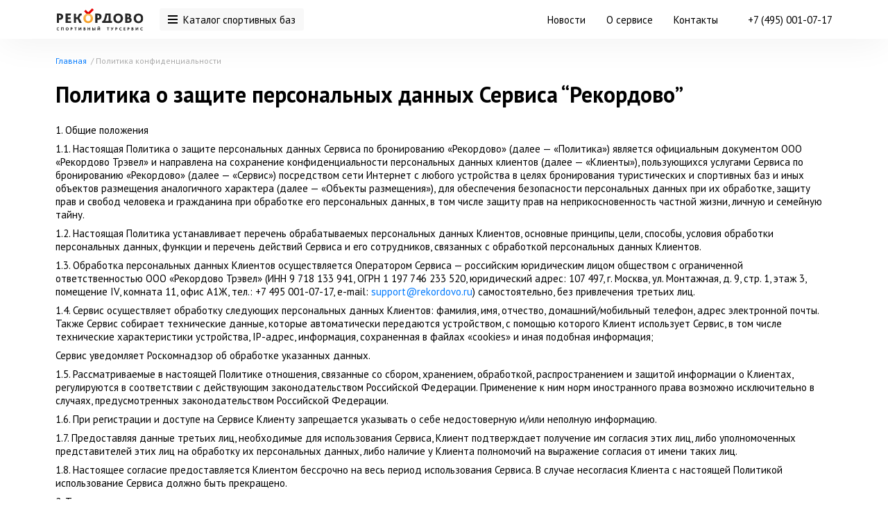

--- FILE ---
content_type: text/html; charset=UTF-8
request_url: https://rekordovo.ru/politika-konfidentsialnosti/
body_size: 104530
content:
<!DOCTYPE html>
<html class="fa-events-icons-ready js">
<head>
    <title>Политика о защите персональных данных Сервиса “Рекордово”</title>
    <meta http-equiv="Content-Type" content="text/html; charset=UTF-8">
    <meta http-equiv="X-UA-Compatible" content="IE=edge">
    <meta name="viewport" content="width=device-width, initial-scale=1, maximum-scale=1, user-scalable=0">
                <script type="text/javascript" data-skip-moving="true">(function(w, d, n) {var cl = "bx-core";var ht = d.documentElement;var htc = ht ? ht.className : undefined;if (htc === undefined || htc.indexOf(cl) !== -1){return;}var ua = n.userAgent;if (/(iPad;)|(iPhone;)/i.test(ua)){cl += " bx-ios";}else if (/Windows/i.test(ua)){cl += ' bx-win';}else if (/Macintosh/i.test(ua)){cl += " bx-mac";}else if (/Linux/i.test(ua) && !/Android/i.test(ua)){cl += " bx-linux";}else if (/Android/i.test(ua)){cl += " bx-android";}cl += (/(ipad|iphone|android|mobile|touch)/i.test(ua) ? " bx-touch" : " bx-no-touch");cl += w.devicePixelRatio && w.devicePixelRatio >= 2? " bx-retina": " bx-no-retina";var ieVersion = -1;if (/AppleWebKit/.test(ua)){cl += " bx-chrome";}else if (/Opera/.test(ua)){cl += " bx-opera";}else if (/Firefox/.test(ua)){cl += " bx-firefox";}ht.className = htc ? htc + " " + cl : cl;})(window, document, navigator);</script>

<link href="https://fonts.googleapis.com/css?family=Roboto:300,400,700&amp;subset=cyrillic,cyrillic-ext" type="text/css"  rel="stylesheet" />
<link href="https://fonts.googleapis.com/css2?family=PT+Sans:ital,wght@0,400;0,700;1,400;1,700&display=swap" type="text/css"  rel="stylesheet" />
<link href="/local/templates/rekordovo/css/reset.min.css?1755600572734" type="text/css"  data-template-style="true"  rel="stylesheet" />
<link href="/local/templates/rekordovo/css/font-awesome.min.css?175326170432352" type="text/css"  data-template-style="true"  rel="stylesheet" />
<link href="/local/templates/rekordovo/js/slick/slick.css?17532623011257" type="text/css"  data-template-style="true"  rel="stylesheet" />
<link href="/local/templates/rekordovo/js/slick/slick-theme.css?17532623162247" type="text/css"  data-template-style="true"  rel="stylesheet" />
<link href="/local/templates/rekordovo/js/fancybox/fancybox.css?175326221021447" type="text/css"  data-template-style="true"  rel="stylesheet" />
<link href="/local/templates/rekordovo/js/modal/jquery.modal.min.css?16382815263201" type="text/css"  data-template-style="true"  rel="stylesheet" />
<link href="/local/templates/rekordovo/components/bitrix/system.auth.form/popup/style.css?1638403167447" type="text/css"  data-template-style="true"  rel="stylesheet" />
<link href="/local/templates/rekordovo/styles.css?17617290941092" type="text/css"  data-template-style="true"  rel="stylesheet" />
<link href="/local/templates/rekordovo/template_styles.css?176191238670186" type="text/css"  data-template-style="true"  rel="stylesheet" />
    






<style>.grecaptcha-badge {display: none;}</style>
<link rel="canonical" href="https://rekordovo.ru/politika-konfidentsialnosti/" />

            <meta property="og:title" content="Политика о защите персональных данных Сервиса “Рекордово”">
    <meta property="og:type" content="site">
    <meta property="og:url" content="https://rekordovo.ru/politika-konfidentsialnosti/">

    <meta property="og:description" content="">
       <meta property="og:locale" content="ru_RU" />
    <meta property="og:site_name" content="Recordovo" />
    <link rel="shortcut icon" href="/images/favicons/favicon.ico" type="image/x-icon">
    <link rel="apple-touch-icon" sizes="57x57" href="/images/favicons/apple-touch-icon-57x57.png"/>
    <link rel="apple-touch-icon" sizes="60x60" href="/images/favicons/apple-touch-icon-60x60.png"/>
    <link rel="apple-touch-icon" sizes="72x72" href="/images/favicons/apple-touch-icon-72x72.png"/>
    <link rel="apple-touch-icon" sizes="76x76" href="/images/favicons/apple-touch-icon-76x76.png"/>
    <link rel="apple-touch-icon" sizes="114x114" href="/images/favicons/apple-touch-icon-114x114.png"/>
    <link rel="apple-touch-icon" sizes="120x120" href="/images/favicons/apple-touch-icon-120x120.png"/>
    <link rel="apple-touch-icon" sizes="144x144" href="/images/favicons/apple-touch-icon-144x144.png"/>
    <link rel="apple-touch-icon" sizes="152x152" href="/images/favicons/apple-touch-icon-152x152.png"/>
    <link rel="apple-touch-icon" sizes="180x180" href="/images/favicons/apple-touch-icon-180x180.png"/>
    <link rel="icon" type="image/png" href="/images/favicons/favicon-32x32.png" sizes="32x32"/>
    <link rel="icon" type="image/png" href="/images/favicons/android-chrome-192x192.png" sizes="192x192"/>
    <link rel="icon" type="image/png" href="/images/favicons/favicon-96x96.png" sizes="96x96"/>
    <link rel="icon" type="image/png" href="/images/favicons/favicon-16x16.png" sizes="16x16"/>
    <link rel="manifest" href="/images/favicons/manifest.json"/>
    <meta name="apple-mobile-web-app-title" content="Recordovo"/>
    <meta name="application-name" content="Recordovo"/>
    <link rel='preconnect' href='https://fonts.gstatic.com' crossorigin>
        </head>

<body>
        <div id="loader" class="loader-wrapper">
        <div class="loader">
            <img src="/images/loader.gif">
        </div>
    </div>
    <div class="page-wrap">
            <header>
            <div class="container">
                <div class="header-left">
                                        <div class="site-logo">
                        <a href="/"><img src="/local/templates/rekordovo/images/svg/site-logo.svg"/></a>
                    </div>
                                        <a href="/bases/" class="bases-link"><svg class="icon"><use xlink:href="#base-link"></use></svg>Каталог спортивных баз</a>
                </div>
                <div class="header-right">
                    
    <nav class="top-menu">
                    <a href="/news/" data-popup="" >Новости</a>
                    <a href="/about/" data-popup="" >О сервисе</a>
                    <a href="#" data-popup="contacts" >Контакты</a>
            </nav>
    <div class="top-menu-popup modal-window" data-popup="contacts">
        <div class="modal-window-content">
            <div class="modal-window-close"><svg class="icon"><use xlink:href="#close"></use></svg></div>
            <div class="modal-window-bg"><svg class="icon"><use xlink:href="#modal-window-bg"></use></svg></div>
                <div class="contacts-block">
        <h2>Наши контакты</h2>
        <div class="top-menu-contact">
            <div class="top-menu-contact-icon"><svg class="icon"><use xlink:href="#smartphone"></use></svg></div>
            <a href="tel:+74950010717">+7 (495) 001-07-17</a>        </div>
        <div class="top-menu-contact">
            <div class="top-menu-contact-icon"><svg class="icon"><use xlink:href="#envelope"></use></svg></div>
            <a href="mailto:support@rekordovo.ru">support@rekordovo.ru</a>        </div>
        <div class="top-menu-contact blue">
            <div class="top-menu-contact-icon"><svg class="icon"><use xlink:href="#marker"></use></svg></div>
            <span>
                г. Москва, ул. Расплетина д.24            </span>
        </div>
        <div class="top-menu-contact">
            <div class="icon_operator" style="margin-right: 10px;"></div>
            <span>Мы в реестре туроператоров <a>MT1011566</a></span>
        </div>
        <div class="top-menu-requisites">
    <div class="top-menu-requisite">ООО "Рекордово Трэвел”</div>
    <div class="top-menu-requisite"><span>ИНН</span> 9718133941</div>
    <div class="top-menu-requisite"><span>ОГРН</span> 1197746233520</div>
</div>        <a href="#recall" rel="modal:open" class="recall-link">Заказать звонок</a>    </div>
        </div>
    </div>
                                            <div class="header-phone">
                            <a href="tel:+74950010717">+7 (495) 001-07-17</a>                        </div>
                                            					                </div>
                <a href="#mobile-menu" class="menu-burger open-menu"><svg class="icon"><use xlink:href="#menu-burger"></use></svg></a>
            </div>
        </header>
        <main class="">
            <div class="container">

                            <div class="banner-block hidden">
                    <div class="banner-block-picture">
                                            </div>
                    <div class="banner-block-close"><svg class="icon"><use xlink:href="#close"></use></svg></div>
                </div>
                <div class="breadcrumb-line">
                    <div class="breadcrumb-block" itemprop="http://schema.org/breadcrumb" itemscope itemtype="http://schema.org/BreadcrumbList">
			<div class="breadcrumb-item" id="bx_breadcrumb_0" itemprop="itemListElement" itemscope itemtype="http://schema.org/ListItem">
				
				<a href="/" title="Главная" itemprop="item">
					<span itemprop="name">Главная</span>
				</a>
				<meta itemprop="position" content="1" />
			</div>
			<div class="breadcrumb-item">
				&nbsp;/
				<span> Политика конфиденциальности</span>
			</div></div>                                    </div>
                        <h1>Политика о защите персональных данных Сервиса “Рекордово”</h1>

<p>
	 1. Общие положения
</p>
<p>
	 1.1. Настоящая Политика о защите персональных данных Сервиса по бронированию «Рекордово» (далее — «Политика») является официальным документом ООО «Рекордово Трэвел» и направлена на сохранение конфиденциальности персональных данных клиентов (далее — «Клиенты»), пользующихся услугами Сервиса по бронированию «Рекордово» (далее — «Сервис») посредством сети Интернет с любого устройства в целях бронирования туристических и спортивных баз и иных объектов размещения аналогичного характера (далее — «Объекты размещения»), для обеспечения безопасности персональных данных при их обработке, защиту прав и свобод человека и гражданина при обработке его персональных данных, в том числе защиту прав на неприкосновенность частной жизни, личную и семейную тайну.
</p>
<p>
</p>
<p>
	 1.2. Настоящая Политика устанавливает перечень обрабатываемых персональных данных Клиентов, основные принципы, цели, способы, условия обработки персональных данных, функции и перечень действий Сервиса и его сотрудников, связанных с обработкой персональных данных Клиентов.
</p>
<p>
</p>
<p>
	 1.3. Обработка персональных данных Клиентов осуществляется Оператором Сервиса — российским юридическим лицом обществом с ограниченной ответственностью ООО «Рекордово Трэвел» (ИНН 9 718 133 941, ОГРН 1 197 746 233 520, юридический адрес: 107 497, г. Москва, ул. Монтажная, д. 9, стр. 1, этаж 3, помещение IV, комната 11, офис А1Ж, тел.: +7 495 001-07-17, e-mail: <a href="mailto:support@rekordovo.ru">support@rekordovo.ru</a>) самостоятельно, без привлечения третьих лиц.
</p>
<p>
</p>
<p>
	 1.4. Сервис осуществляет обработку следующих персональных данных Клиентов: фамилия, имя, отчество, домашний/мобильный телефон, адрес электронной почты. Также Сервис собирает технические данные, которые автоматически передаются устройством, с помощью которого Клиент использует Сервис, в том числе технические характеристики устройства, IP-адрес, информация, сохраненная в файлах «cookies» и иная подобная информация;
</p>
<p>
	 Сервис уведомляет Роскомнадзор об обработке указанных данных.
</p>
<p>
	 1.5. Рассматриваемые в настоящей Политике отношения, связанные со сбором, хранением, обработкой, распространением и защитой информации о Клиентах, регулируются в соответствии с действующим законодательством Российской Федерации. Применение к ним норм иностранного права возможно исключительно в случаях, предусмотренных законодательством Российской Федерации.
</p>
<p>
</p>
<p>
	 1.6. При регистрации и доступе на Сервисе Клиенту запрещается указывать о себе недостоверную и/или неполную информацию.
</p>
<p>
</p>
<p>
	 1.7. Предоставляя данные третьих лиц, необходимые для использования Сервиса, Клиент подтверждает получение им согласия этих лиц, либо уполномоченных представителей этих лиц на обработку их персональных данных, либо наличие у Клиента полномочий на выражение согласия от имени таких лиц.
</p>
<p>
</p>
<p>
	 1.8. Настоящее согласие предоставляется Клиентом бессрочно на весь период использования Сервиса. В случае несогласия Клиента с настоящей Политикой использование Сервиса должно быть прекращено.
</p>
<p>
</p>
<p>
	 2. Терминология
</p>
<p>
</p>
<p>
	 2.1. Персональные данные — любая информация, относящаяся к прямо или косвенно определенному или определяемому физическому лицу (субъекту персональных данных).
</p>
<p>
</p>
<p>
	 2.2. Оператор — ООО «Рекордово Трэвел», самостоятельно организующее и осуществляющее обработку персональных данных, а также определяющее цели обработки персональных данных, состав персональных данных, подлежащих обработке, действия (операции), совершаемые с персональными данными.
</p>
<p>
</p>
<p>
	 2.3. Обработка персональных данных — любое действие (операция) или совокупность действий (операций), совершаемых с использованием средств автоматизации с персональными данными, включая сбор, запись, систематизацию, накопление, хранение, уточнение (обновление, изменение), извлечение, использование, передачу (распространение, предоставление, доступ), обезличивание, блокирование, удаление, уничтожение персональных данных;
</p>
<p>
</p>
<p>
	 2.4. Иные термины, упоминаемые в настоящей Политике, подлежат толкованию в соответствии с положениями Федерального закона от 27.07.2006 г. № 152-ФЗ «О персональных данных» и иных нормативно-правовых актов в области персональных данных.
</p>
<p>
</p>
<p>
	 3. Цели обработки персональных данных Клиентов Сервиса
</p>
<p>
</p>
<p>
	 Сервис обрабатывает персональные данные Клиентов в следующих целях:
</p>
<p>
</p>
<p>
	 1) Для оформления и управления бронированиями, совершенных посредством использования Сервиса, в том числе для передачи данных о совершенных бронированиях в Объекты размещения.
</p>
<p>
</p>
<p>
	 2) Для оказания Клиентам необходимой помощи, включая выбор необходимого объекта размещения, оформления бронирования, решения проблемных ситуаций Клиентов с Объектами размещения.
</p>
<p>
</p>
<p>
	 3) Для управления Клиентами бронированиями, участия в специальных предложениях и программах лояльности Сервиса, сохранения параметров поиска.
</p>
<p>
</p>
<p>
	 4. Принципы обработки персональных данных Клиентов
</p>
<p>
</p>
<p>
	 Обработка персональных данных Клиентов осуществляется Сервисом с учетом необходимости обеспечения защиты прав и свобод Клиентов, в том числе защиты права на неприкосновенность частной жизни, личную и семейную тайну, на основе следующих принципов:
</p>
<p>
</p>
<p>
	 обработка персональных данных осуществляется на законной и справедливой основе;
</p>
<p>
	 обработка персональных данных ограничивается достижением конкретных, заранее определенных и законных целей;
</p>
<p>
	 не допускается обработка персональных данных, несовместимая с целями сбора персональных данных;
</p>
<p>
	 не допускается объединение баз данных, содержащих персональные данные, обработка которых осуществляется в целях, несовместимых между собой;
</p>
<p>
	 обработке подлежат только персональные данные, которые отвечают целям их обработки;
</p>
<p>
	 содержание и объем обрабатываемых персональных данных соответствует заявленным целям обработки. Не допускается избыточность обрабатываемых персональных данных по отношению к заявленным целям их обработки;
</p>
<p>
	 при обработке персональных данных обеспечиваются точность персональных данных, их достаточность, а в необходимых случаях и актуальность по отношению к целям обработки персональных данных. Сервис принимает необходимые меры по удалению или уточнению неполных или неточных персональных данных;
</p>
<p>
	 хранение персональных данных осуществляется в форме, позволяющей определить субъекта персональных данных, не дольше, чем того требуют цели обработки персональных данных, если срок хранения персональных данных не установлен федеральным законом, договором, стороной которого, выгодоприобретателем или поручителем, по которому является субъект персональных данных;
</p>
<p>
	 обрабатываемые персональные данные уничтожаются либо обезличиваются по достижении целей обработки или в случае утраты необходимости в достижении этих целей, если иное не предусмотрено федеральным законом.
</p>
<p>
	 запись, систематизация, накопление, хранение, уточнение (обновление, изменение), извлечение персональных данных граждан Российской Федерации осуществляется исключительно с использованием баз данных, находящихся на территории Российской Федерации.
</p>
<p>
	 5. Функции Сервиса при осуществлении обработки персональных данных Клиентов
</p>
<p>
</p>
<p>
	 При осуществлении обработки персональных данных Сервис:
</p>
<p>
</p>
<p>
	 принимает меры, необходимые и достаточные для обеспечения выполнения требований законодательства Российской Федерации и локальных нормативных актов в области персональных данных;
</p>
<p>
	 принимает правовые, организационные и технические меры для защиты персональных данных от неправомерного или случайного доступа к ним, уничтожения, изменения, блокирования, копирования, предоставления, распространения персональных данных, а также от иных неправомерных действий в отношении персональных данных;
</p>
<p>
	 обеспечивает назначение Операторами лиц, ответственных за организацию обработки и обеспечения безопасности персональных данных Клиентов;
</p>
<p>
	 обеспечивает издание Операторами локальных нормативных актов, определяющих политику и вопросы обработки и защиты персональных данных Клиентов;
</p>
<p>
	 обеспечивает неограниченный доступ Клиентов к настоящей Политике;
</p>
<p>
	 прекращает обработку и уничтожает персональные данные в случаях и в сроки, предусмотренные законодательством Российской Федерации в области персональных данных;
</p>
<p>
	 совершает иные действия, предусмотренные законодательством Российской Федерации в области персональных данных.
</p>
<p>
	 6. Условия обработки персональных данных Клиентов
</p>
<p>
</p>
<p>
	 6.1. Обработка персональных данных осуществляется Сервисом с согласия Клиента как с момента совершения им бронирования, так и непосредственно после регистрации Клиента на Сервисе.
</p>
<p>
</p>
<p>
	 6.2. Получение согласия Клиента на обработку его персональных данных является необходимым условием совершения Клиентом бронирования или регистрации на Сервисе. Совершение бронирования или регистрация на Сервисе невозможна без получения согласия Клиента на обработку его персональных данных.
</p>
<p>
</p>
<p>
	 6.3. Сервис вправе передать персональные данные Клиента следующим лицам, в том числе в целях обработки персональных данных:
</p>
<p>
</p>
<p>
	 Объекту размещения.
</p>
<p>
	 Уполномоченным государственным органам.
</p>
<p>
	 Иным лицам, в том числе организациям в случаях и в порядке, предусмотренном соответствующими договорами и законодательством РФ.
</p>
<p>
	 6.4. При этом при передаче персональных данных вышеперечисленным лицам Сервис не несет дальнейшей ответственности за законность дальнейшей обработки персональных данных, осуществляемой этими лицами.
</p>
<p>
	 Клиент дает свое согласие на уведомление Сервисом Роскомнадзора об обработке его персональных данных, в соответствии с законодательством Российской Федерации.
</p>
<p>
</p>
<p>
	 7. Перечень действий с персональными данными Клиентов и способы их обработки
</p>
<p>
</p>
<p>
	 7.1. Сервис осуществляет сбор, запись, систематизацию, накопление, хранение, уточнение (обновление, изменение), извлечение, использование, передачу, в том числе трансграничную (распространение, предоставление, доступ), обезличивание, блокирование, удаление и уничтожение персональных данных.
</p>
<p>
</p>
<p>
	 8. Права Клиентов как субъектов персональных данных
</p>
<p>
</p>
<p>
	 8.1. В соответствии с законодательством о персональных данных субъекты персональных данных имеют право на получение информации, касающейся обработки его персональных данных в установленные законом сроки, в том числе содержащей:
</p>
<p>
</p>
<p>
	 подтверждение факта обработки персональных данных оператором;
</p>
<p>
	 правовые основания и цели обработки персональных данных;
</p>
<p>
	 цели и применяемые оператором способы обработки персональных данных;
</p>
<p>
	 наименование и место нахождения оператора, сведения о лицах (за исключением работников оператора), которые имеют доступ к персональным данным или которым могут быть раскрыты персональные данные на основании договора с оператором или на основании федерального закона;
</p>
<p>
	 обрабатываемые персональные данные, относящиеся к соответствующему субъекту персональных данных, источник их получения, если иной порядок представления таких данных не предусмотрен федеральным законом;
</p>
<p>
	 сроки обработки персональных данных, в том числе сроки их хранения;
</p>
<p>
	 порядок осуществления субъектом персональных данных прав, предусмотренных Федеральным законом от 27.07.2006 № 152-ФЗ "О персональных данных";
</p>
<p>
	 информацию об осуществленной или о предполагаемой трансграничной передаче данных;
</p>
<p>
	 наименование или фамилию, имя, отчество и адрес лица, осуществляющего обработку персональных данных по поручению оператора, если обработка поручена или будет поручена такому лицу;
</p>
<p>
	 информацию о способах исполнения оператором обязанностей, установленных статьей 18.1 Федерального закона от 27.07.2006 N 152-ФЗ "О персональных данных";
</p>
<p>
</p>
<p>
	 иные сведения, предусмотренные Федеральным законом от 27.07.2006 N 152-ФЗ "О персональных данных" или другими федеральными законами.
</p>
<p>
	 8.2. Сведения, указанные в п. 9.1., предоставляются субъекту персональных данных при обращении субъекта персональных данных к Оператору, при условии предоставления Оператору доказательства принадлежности персональных данных, в отношении которых направляется запрос, именно данному субъекту.
</p>
<p>
</p>
<p>
	 8.3. Субъект персональных данных имеет право на отзыв своего согласия на обработку персональных данных, а также на их удаление в установленные законом сроки.
</p>
<p>
</p>
<p>
	 9. Обеспечения выполнения обязанностей Оператора
</p>
<p>
</p>
<p>
	 9.1. Оператор принимает следующие меры, необходимые для выполнения обязанностей оператора персональных данных, предусмотренных законодательством Российской Федерации:
</p>
<p>
</p>
<p>
	 уведомление уполномоченных государственных органов об обработке персональных данных;
</p>
<p>
	 принятие локальных нормативных актов и иных документов в области обработки и защиты персональных данных;
</p>
<p>
	 получение согласий субъектов персональных данных на обработку их персональных данных, за исключением случаев, предусмотренных законодательством Российской Федерации;
</p>
<p>
	 обеспечение раздельного хранения персональных данных и их материальных носителей, обработка которых осуществляется в разных целях и которые содержат разные категории персональных данных;
</p>
<p>
	 хранение материальных носителей персональных данных с соблюдением условий, обеспечивающих сохранность персональных данных и исключающих несанкционированный доступ к ним;
</p>
<p>
	 организация режима обеспечения безопасности помещений, в которых размещена информационная система, препятствующего возможности неконтролируемого проникновения или пребывания в этих помещениях лиц, не имеющих права доступа в эти помещения;
</p>
<p>
	 обеспечение сохранности носителей персональных данных;
</p>
<p>
	 утверждение руководителем оператора документа, определяющего перечень лиц, доступ которых к персональным данным, обрабатываемым в информационной системе, необходим для выполнения ими служебных (трудовых) обязанностей;
</p>
<p>
	 использование средств защиты информации, прошедших процедуру оценки соответствия требованиям законодательства Российской Федерации в области обеспечения безопасности информации, в случае, когда применение таких средств необходимо для нейтрализации актуальных угроз.
</p>
<p>
	 иные меры, предусмотренные законодательством Российской Федерации в области персональных данных.
</p>
<p>
	 9.2. Меры по обеспечению безопасности персональных данных при их обработке в информационных системах персональных данных устанавливаются, в том числе в соответствии с локальными нормативными актами Оператора, регламентирующими вопросы обеспечения безопасности персональных данных при их обработке.
</p>
<p>
</p>
<p>
	 10. Контроль за соблюдением законодательства Российской Федерации и локальных нормативных актов в области персональных данных,
</p>
<p>
</p>
<p>
	 10.1. Контроль за соблюдением Оператором законодательства Российской Федерации и локальных нормативных актов в области персональных данных осуществляется с целью принятых мер, направленных на предотвращение и выявление нарушений законодательства Российской Федерации в области персональных данных, выявления возможных каналов утечки и несанкционированного доступа к персональным данным, устранения последствий таких нарушений.
</p>
<p>
</p>
<p>
	 10.2. Внутренний контроль за соблюдением Оператором законодательства Российской Федерации и локальных нормативных актов в области персональных данных осуществляется лицом, ответственным за организацию обработки и обеспечение безопасности персональных данных.
</p>
<p>
	 11. Согласие на получение рекламы
</p>
<p>
	11.1. Настоящим, действуя свободно, своей волей и в своем интересе, а также подтверждая свою дееспособность, я, в соответствии со ст. 18 Федерального закона «О рекламе», даю предварительное согласие на получение от ООО «Рекордово Трэвел» сообщений и любой иной информации рекламного характера (далее по тексту –&nbsp;Реклама) посредством:
</p>
<p>
	 СМС;
</p>
<p>
	 push-уведомлений;
</p>
<p>
	 приложений;
</p>
<p>
	 мессенджеров;
</p>
<p>
	 телефонных звонков;
</p>
<p>
	 электронной почты;
</p>
<p>
</p>
<p>
	11.2. Я подтверждаю, что уведомлен о следующем: я могу в любое время изменить настройки рекламных рассылок либо полностью отказаться от получения Рекламы, уведомив об этом Рекордово по электронной почте&nbsp;<a href="mailto:support@rekordovo.ru" target="_blank">support@rekordovo.ru</a>. Я также подтверждаю, что предоставленные мною в адрес Рекордово номер телефона и/или адрес электронной почты принадлежат мне, а направляемая на них Реклама предназначена только для меня и не будет получаться третьими лицами, не давшими Рекордово предварительного согласия на получение Рекламы.
</p>
<p>
</p>
<p>
	 12. Ограничение ответственности.
</p>
<p>
</p>
<p>
	 12.1 Оператор исходит из того, что регистрационную форму на Сервисе заполняет непосредственно сам Клиент. Ответственность за правомерность предоставления и достоверность персональных данных Клиента и иных лиц, данные которых сообщены, несет исключительно сам Клиент. При этом Клиент уведомлен, что несет установленную законодательством РФ ответственность в случае указания некорректных данных, в т. ч. данных третьих лиц без получения соответствующих полномочий от них.
</p>
<p>
</p>
<p>
	 12.2. Оператор не проводит установление личности Клиента и не принимает на себя обязанности по такому установлению личности, и не несет ответственности за возможный ущерб в случае, если Клиент не является таким лицом.
</p>
<p>
</p>
<p>
	 12.3. Клиент согласен на получение от Оператора сообщений, рекламы, связанных с Сервисом, которые могут направляться по адресу электронной почты, указанному Клиентом при регистрации на Сервисе.
</p>
<p>
</p>
<p>
	 12.4. В случае, если Клиенту стали известны логин и пароль другого Клиента, а также иная конфиденциальная информация о последнем, он обязан не использовать ставшую известной ему указанную информацию, а также уведомить Оператора о получении конфиденциальных сведений и о порядке получения таких сведений.
</p>
<p>
	 12. 5. Оператор обязуется уведомить Сервис, Клинта, чья информация стала известна третьему лицу, а также уполномоченные органы об неправомерную передачу (предоставление, распространение, доступ) персональных данных.
</p>
<p>
</p>
<p>
	 12.6. Сервис содержит ссылки на Интернет-ресурсы третьих лиц, на которых настоящая Политика не распространяется. Оператор не несет ответственности за действия таких третьих лиц в отношении персональных данных Клиента.
</p>        </main>
        <footer>
            <div class="container">
                <div class="footer-block">
                    <div class="footer-col-1">
                        <div class="footer-logo">
                                                        <a href="/"><svg class="icon"><use xlink:href="#site-logo"></use></svg></a>
                                                    </div>
                        <div class="footer-contacts">
                            <a href="tel:+74950010717">+7 (495) 001-07-17</a>                            <a href="mailto:support@rekordovo.ru">support@rekordovo.ru</a>                        </div>
                        <div class="footer-socials-block-mobile">
                            <p>Мы в соц сетях</p>
                            <div class="footer-socials-links">
                                
<a href="https://m.vk.com/rekordovo"><svg class="icon"><use xlink:href="#social-vk"></use></svg></a>
<a href="https://www.youtube.com/channel/UCY-tERw0ty28xKZtY2L9b-g"><svg class="icon"><use xlink:href="#social-youtube"></use></svg></a>
                                                 </div>
                        </div>
                    </div>
                    <div class="footer-col-2">
                        
    <nav class="bottom-menu">
                    <a href="/bases/">Все спортивные базы</a>
                    <a href="/about/#services">Услуги</a>
                    <a href="/about/#clients">Клиенты и отзывы</a>
                    <a href="#contacts-mobile" rel="modal:open">Контакты</a>
                    <a href="/news/">Новости</a>
            </nav>
                        
    <nav class="bottom-menu">
                    <a href="/about/">О компании</a>
            </nav>
                    </div>
                    <div class="footer-col-3">
                        <div class="footer-socials-block">
                            <p>Мы в соц сетях</p>
                            <div class="footer-socials-links">
                                
<a href="https://m.vk.com/rekordovo"><svg class="icon"><use xlink:href="#social-vk"></use></svg></a>
<a href="https://www.youtube.com/channel/UCY-tERw0ty28xKZtY2L9b-g"><svg class="icon"><use xlink:href="#social-youtube"></use></svg></a>
                                                 </div>
                        </div>
                    </div>
                </div>
            </div>
            <div class="under-footer">
                <div class="container">
                    <div class="under-footer-block">
                        <div class="footer-copyright">
                            © 2026, «Рекордово»                        </div>
                        <div><a href="#auth" rel="modal:open">Вход</a></div>
                        <div><a href="/politika-konfidentsialnosti/">Политика конфиденциальности</a></div>
                    </div>
                </div>
            </div>
            <div class="under-footer-white">
                © 2026, «Рекордово»            </div>
            <div class="footer-operator">
                <div class="block-operator"><div class="icon_operator"></div><span>Мы в реестре туроператоров <a>РТО 022896</a></span></div>
            </div>
        </footer>
    </div>
    
<div id="contacts-mobile" class="mobile-contacts-popup modal-window modal" style="display: none">
    <div class="modal-window-content">
        <div class="modal-window-bg">
            <svg class="icon">
                <use xlink:href="#modal-window-bg"></use>
            </svg>
        </div>
            <div class="contacts-block">
        <h2>Наши контакты</h2>
        <div class="top-menu-contact">
            <div class="top-menu-contact-icon"><svg class="icon"><use xlink:href="#smartphone"></use></svg></div>
            <a href="tel:+74950010717">+7 (495) 001-07-17</a>        </div>
        <div class="top-menu-contact">
            <div class="top-menu-contact-icon"><svg class="icon"><use xlink:href="#envelope"></use></svg></div>
            <a href="mailto:support@rekordovo.ru">support@rekordovo.ru</a>        </div>
        <div class="top-menu-contact blue">
            <div class="top-menu-contact-icon"><svg class="icon"><use xlink:href="#marker"></use></svg></div>
            <span>
                г. Москва, ул. Расплетина д.24            </span>
        </div>
        <div class="top-menu-contact">
            <div class="icon_operator" style="margin-right: 10px;"></div>
            <span>Мы в реестре туроператоров <a>MT1011566</a></span>
        </div>
        <div class="top-menu-requisites">
    <div class="top-menu-requisite">ООО "Рекордово Трэвел”</div>
    <div class="top-menu-requisite"><span>ИНН</span> 9718133941</div>
    <div class="top-menu-requisite"><span>ОГРН</span> 1197746233520</div>
</div>        <a href="#recall" rel="modal:open" class="recall-link">Заказать звонок</a>    </div>
    </div>
</div>
<div id="mobile-menu" class="mobile-menu-popup modal-window modal" style="display: none">
    <div class="modal-window-content">
        <div class="mobile-menu-logo">
            <a href="/"><img src="/local/templates/rekordovo/images/svg/site-logo.svg"/></a></div>
        <div class="modal-window-bg">
            <svg class="icon">
                <use xlink:href="#modal-window-bg"></use>
            </svg>
        </div>
        
    <nav class="top-menu-mobile">
                    <a href="/bases/">Каталог спортивных баз</a>
                    <a href="/news/">Новости</a>
                    <a href="/about/">О сервисе</a>
                    <a href="/about/#clients">Отзывы</a>
                    <a href="#contacts-mobile" rel="modal:open">Контакты</a>
            </nav>
        <div class="mobile-menu-bottom">
            <div class="mobile-menu-bottom-container">
                <div class="color-gray">Позвонить нам</div>
                                <div class="mobile-phone-menu">
                    <a href="tel:+74950010717">+7 (495) 001-07-17</a>                </div>
                <div class="color-gray_small">Или</div>
                <a href="#recall" rel="modal:open" class="btn">Заказать звонок</a>                
                
            </div>
        </div>
    </div>
</div>
<div id="request-result" class="result-popup modal-window modal" style="display: none">
    <div class="modal-window-content">
        <div class="result-popup-top">
            <div class="grey-circle-1"></div>
            <div class="grey-circle-2"></div>
            <div class="result-popup-bg"></div>
        </div>
        <div class="result-popup-bottom">
            <div>
                <h2>Ваша заявка сформирована</h2>
                <p>Заявка на расчет будет расмотрена в течении 60 минут. За это время вы можете добавить спортивные базы
                    из <a href="/bases/">каталога Рекордово</a> к запросу. </p>
            </div>
            <a class="btn" rel="modal:close">Хорошо</a>
        </div>
    </div>
</div>
<div id="recall" class="recall-popup modal-window modal" style="display: none">
    <div class="modal-window-content">
        <div class="modal-window-bg">
            <svg class="icon">
                <use xlink:href="#modal-window-bg"></use>
            </svg>
        </div>
        <div class="form-cover">
            <div id="comp_40e18f37c620e7ecec466129d44a4284">
    
<form name="SIMPLE_FORM_1" action="/politika-konfidentsialnosti/" method="POST" enctype="multipart/form-data"><input type="hidden" name="bxajaxid" id="bxajaxid_40e18f37c620e7ecec466129d44a4284_8BACKi" value="40e18f37c620e7ecec466129d44a4284" /><input type="hidden" name="AJAX_CALL" value="Y" /><input type="hidden" name="sessid" id="sessid" value="5428b94b5e1678510c8b08e4fde10d38" /><input type="hidden" name="WEB_FORM_ID" value="1" />
                <h2>Заказать звонок</h2>
            
        <p>Наши операторы свяжутся с Вами в ближайшее время</p>

                                <div style="margin-bottom: 24px;">
                        <div class="form-input" id="kind-of-sport1" style="margin-bottom: 0 !important;"></div>
                        <sup style="color: #AFAFAF;">Если вашего вида спорта нет в списке, выберете "другой"</sup>
                    </div>

                                                                <div class="form-input input-type-text">
                                                        <div class="form-input-title">Имя <font color='red'><span class='form-required starrequired'>*</span></font></div>
                            <label class="form-input-cover">
                                <input type="text"
                                                                           name="form_text_1"
                                       id="form_text_1"
                                       autocomplete="off"
                                       placeholder=""
                                    required                                       value=""
                                />
                                <div class="form-input-placeholder">Имя <span>*</span></div>
                            </label>
                        </div>
                                                <div class="form-input input-type-phone">
                                                        <div class="form-input-title">Телефон <font color='red'><span class='form-required starrequired'>*</span></font></div>
                            <label class="form-input-cover">
                                <input type="phone"
                                                                           name="form_text_2"
                                       id="form_text_2"
                                       autocomplete="off"
                                       placeholder=""
                                    required                                       value=""
                                />
                                <div class="form-input-placeholder">Телефон <span>*</span></div>
                            </label>
                        </div>
                                            <input type="hidden"
                           name="form_text_3"
                           value="/politika-konfidentsialnosti/"/>
                    <input type="hidden" name="form_text_20" value="" /><input type="hidden" name="form_text_23" value="Россия (VPN)" />                        <div class="form-input form-input__checkbox">
                                                        <label>
                                <span class="checkbox-title"><span class="filter-checkbox-text">Я согласен с <a href="/politika-konfidentsialnosti/" target="_blank">политикой конфиденциальности и даю согласие на обработку персональных данных</a>		</span></span>
                                <input type="checkbox"
                                       id="27"
                                       name="form_checkbox_SIMPLE_QUESTION_229[]"
                                       value="27"
                                                                    />
                                <span class="checkbox-icon"></span>
                            </label>
                        </div>
                                                                    
           <input type="hidden" name="recaptcha_token" value="">
    <div class="form-input__submit">
        <input onclick="this.form.recaptcha_token.value = window.recaptcha.getToken()"                type="submit"
               name="web_form_submit"
               value="Заказать"
               class="btn btn--blue"
        />
                    </div>
        </form>    
</div>        </div>
    </div>
</div>
<div id="auth" class="auth-popup modal-window modal" style="display: none">
    <div class="modal-window-content">
        
<div class="bx-system-auth-form">



<form id="auth-popup" name="system_auth_form6zOYVN" method="post" target="_top" action="/politika-konfidentsialnosti/?login=yes">
	<input type="hidden" name="backurl" value="/politika-konfidentsialnosti/" />
    <input type="hidden" name="AJAX-ACTION" value="AUTH"/>
	<input type="hidden" name="AUTH_FORM" value="Y" />
	<input type="hidden" name="TYPE" value="AUTH" />
    <h2>Вход</h2>
        <div class="form-input">
            <label class="form-input-cover">
                <input type="text" name="USER_LOGIN" maxlength="50" required value="" placeholder=""/>
                <div class="form-input-placeholder">Логин <span>*</span></div>
            </label>
        </div>
        <div class="form-input">
            <label class="form-input-cover">
                <input type="password" name="USER_PASSWORD" maxlength="50" required value="" placeholder=""/>
                <div class="form-input-placeholder">Пароль <span>*</span></div>
            </label>
        </div>
        
                            <div class="form-input__submit">
		<input type="submit" class="btn btn--blue" name="Login" value="Войти" />
    </div>
            </form>


</div>
    </div>
</div>
    <div class="svg-sprite" style="display:none">
    <svg width="0" height="0" style="position:absolute">
        <symbol id="red-cross" viewBox="0 0 10 10" fill="none" xmlns="http://www.w3.org/2000/svg">
            <path d="M9 9L5 5L1 9" stroke="#E80000" stroke-width="2" stroke-linecap="round" stroke-linejoin="round"/>
            <path d="M1 1L5 5L9 1" stroke="#E80000" stroke-width="2" stroke-linecap="round" stroke-linejoin="round"/>
        </symbol>
        <symbol id="blue-check" viewBox="0 0 22 22" fill="none" xmlns="http://www.w3.org/2000/svg">
            <rect width="22" height="22" rx="11" fill="#007AFF"/>
            <path d="M7 11.2308L9.84211 14L16 8" stroke="white" stroke-width="2" stroke-linecap="round" stroke-linejoin="round"/>
        </symbol>
        <symbol id="green-check" viewBox="0 0 17 13" fill="none" xmlns="http://www.w3.org/2000/svg">
            <path d="M1 8L5 12L16 1" stroke="#58B24B" stroke-width="2" stroke-linecap="round" stroke-linejoin="round"/>
        </symbol>
        <symbol id="black-check" viewBox="0 0 17 17" fill="none" xmlns="http://www.w3.org/2000/svg">
            <rect width="17" height="17" rx="8.5" fill="#262626"/>
            <path d="M5 8.69231L7.21053 11L12 6" stroke="white" stroke-width="2" stroke-linecap="round" stroke-linejoin="round"/>
        </symbol>
        <symbol id="site-logo" viewBox="0 0 128 33" xmlns="http://www.w3.org/2000/svg">
            <path fill-rule="evenodd" clip-rule="evenodd" d="M62.0968 28.2558C61.2264 28.2558 60.7621 27.7279 60.7879 27.0044H61.5938C61.5938 27.2977 61.7292 27.5389 62.0968 27.5389C62.4642 27.5389 62.5997 27.2977 62.5997 27.0044H63.4056C63.4314 27.7279 62.9672 28.2558 62.0968 28.2558ZM3.69446 32.349L3.42367 31.5669C3.10773 31.7559 2.79824 31.8863 2.35337 31.8863C1.55387 31.8863 1.05096 31.3323 1.05096 30.5306C1.05096 29.7941 1.45071 29.1358 2.36626 29.1358C2.76601 29.1358 3.14642 29.2335 3.50103 29.4225V28.5101C3.20444 28.3862 2.81759 28.308 2.34047 28.308C0.902658 28.308 0 29.3118 0 30.5436C0 31.8015 0.760812 32.7141 2.23086 32.7141C2.68219 32.7141 3.17221 32.6359 3.69446 32.349ZM6.74901 28.3537V32.649H7.73546V29.1945H9.36674V32.649H10.3532V28.3537H6.74901ZM15.6401 32.7141C14.3442 32.7141 13.448 31.8145 13.448 30.5111C13.448 29.2075 14.3442 28.308 15.6401 28.308C16.9361 28.308 17.8323 29.2075 17.8323 30.5111C17.8323 31.8145 16.9361 32.7141 15.6401 32.7141ZM16.7814 30.5111C16.7814 31.4235 16.3107 31.8863 15.6401 31.8863C14.9696 31.8863 14.4989 31.4235 14.4989 30.5111C14.4989 29.5986 14.9696 29.1358 15.6401 29.1358C16.3107 29.1358 16.7814 29.5986 16.7814 30.5111ZM20.6614 32.649V28.3537H21.8478C22.2281 28.3537 22.557 28.4059 22.8213 28.5297C23.2985 28.7513 23.5628 29.1815 23.5628 29.7942C23.5628 30.2895 23.35 30.8435 22.6795 31.0977C22.4344 31.189 22.1314 31.2411 21.7574 31.2411H21.6478V32.649H20.6614ZM21.8157 30.4393H21.648V29.1553H21.7964C21.9898 29.1553 22.138 29.1814 22.2476 29.2466C22.4476 29.3639 22.5378 29.5724 22.5378 29.794C22.5378 30.0678 22.4411 30.2698 22.2347 30.3676C22.1251 30.4197 21.9833 30.4393 21.8157 30.4393ZM27.4825 32.649V29.1945H26.2382V28.3537H29.8101L29.5587 29.1945H28.469V32.649H27.4825ZM32.4054 28.3537V32.649H33.3209L34.9973 30.3872C35.0818 30.2774 35.1613 30.1701 35.2436 30.059L35.2441 30.0584C35.2935 29.9917 35.3439 29.9236 35.397 29.8528H35.4099C35.3906 29.9962 35.3906 30.283 35.3906 30.4655V32.649H36.3771V28.3537H35.3906L33.7723 30.5242C33.6369 30.7001 33.5144 30.8631 33.3918 31.0455H33.3789C33.3918 30.824 33.3918 30.5111 33.3918 30.3416V28.3537H32.4054ZM39.7219 32.649V28.3537H41.1468C42.0689 28.3537 42.4815 28.9012 42.4815 29.4422C42.4815 29.7681 42.3203 30.1135 41.9979 30.296V30.309C42.5137 30.4525 42.7781 30.8696 42.7781 31.3389C42.7781 31.9711 42.2752 32.649 41.2564 32.649H39.7219ZM41.1148 31.8407H40.7086V30.8825H41.2051C41.5726 30.8825 41.7918 31.0455 41.7918 31.3323C41.7918 31.6777 41.5855 31.8407 41.1148 31.8407ZM40.7086 30.0744H41.0052C41.3469 30.0744 41.521 29.8658 41.521 29.6312C41.521 29.377 41.3469 29.1684 40.9794 29.1684H40.7086V30.0744ZM45.631 28.3537V32.649H46.6176V30.8891H48.4422V32.649H49.4287V28.3537H48.4422V30.0418H46.6176V28.3537H45.631ZM52.5963 32.649V28.3537H53.5827V29.8333H53.7375C54.1824 29.8333 54.595 29.8984 54.9109 30.0679C55.2978 30.2764 55.5493 30.635 55.5493 31.2281C55.5493 32.0232 55.0915 32.649 53.7504 32.649H52.5963ZM53.7695 31.8406H53.5825V30.6414H53.7437C53.9758 30.6414 54.1886 30.674 54.3369 30.7717C54.4787 30.863 54.5625 31.0064 54.5625 31.241C54.5625 31.6321 54.3433 31.8406 53.7695 31.8406ZM56.0134 32.649V28.3537H56.9998V32.649H56.0134ZM60.0786 28.3537V32.649H60.9942L62.6705 30.3872C62.7543 30.2784 62.8331 30.1719 62.9147 30.0619L62.9157 30.0607L62.9165 30.0595L62.9168 30.0591L62.9169 30.059C62.9664 29.9921 63.017 29.9238 63.0703 29.8528H63.0832C63.0639 29.9962 63.0639 30.283 63.0639 30.4655V32.649H64.0503V28.3537H63.0639L61.4455 30.5242C61.3101 30.7001 61.1876 30.8631 61.0651 31.0455H61.0522C61.0651 30.824 61.0651 30.5111 61.0651 30.3416V28.3537H60.0786ZM75.2401 29.1945V32.649H76.2268V29.1945H77.316L77.5678 28.3537H73.9958V29.1945H75.2401ZM80.6152 32.7141C80.5318 32.7141 80.3513 32.7076 80.2094 32.675V31.8538C80.2997 31.8734 80.4157 31.8864 80.506 31.8864C80.8473 31.8864 80.9573 31.7364 81.1765 31.378L79.6224 28.3537H80.7123L81.6862 30.4068H81.6991L82.55 28.3537H83.6331L82.1306 31.5279C81.712 32.4143 81.247 32.7141 80.6152 32.7141ZM86.5069 28.3537V32.649H87.4936V31.2411H87.6029C87.9768 31.2411 88.2802 31.189 88.5251 31.0977C89.1956 30.8435 89.4087 30.2895 89.4087 29.7942C89.4087 29.1815 89.144 28.7513 88.667 28.5297C88.403 28.4059 88.0739 28.3537 87.6931 28.3537H86.5069ZM87.4936 30.4393H87.6613C87.8289 30.4393 87.9707 30.4197 88.0807 30.3676C88.287 30.2698 88.3833 30.0678 88.3833 29.794C88.3833 29.5724 88.293 29.3639 88.0936 29.2466C87.9836 29.1814 87.8357 29.1553 87.6423 29.1553H87.4936V30.4393ZM95.8594 32.349L95.5886 31.5669C95.2731 31.7559 94.9636 31.8863 94.5184 31.8863C93.719 31.8863 93.2162 31.3323 93.2162 30.5306C93.2162 29.7941 93.6159 29.1358 94.5313 29.1358C94.931 29.1358 95.3118 29.2335 95.666 29.4225V28.5101C95.3694 28.3862 94.9826 28.308 94.5055 28.308C93.0675 28.308 92.1649 29.3118 92.1649 30.5436C92.1649 31.8015 92.9257 32.7141 94.3956 32.7141C94.8468 32.7141 95.3376 32.6359 95.8594 32.349ZM98.6474 32.649V28.3537H101.201L100.949 29.1945H99.6342V30.0614H100.969V30.9022H99.6342V31.8082H101.188V32.649H98.6474ZM104.24 28.3537V32.649H105.226V31.2411H105.335C105.709 31.2411 106.013 31.189 106.258 31.0977C106.928 30.8435 107.141 30.2895 107.141 29.7942C107.141 29.1815 106.877 28.7513 106.4 28.5297C106.135 28.4059 105.806 28.3537 105.426 28.3537H104.24ZM105.226 30.4393H105.394C105.562 30.4393 105.703 30.4197 105.813 30.3676C106.02 30.2698 106.116 30.0678 106.116 29.794C106.116 29.5724 106.026 29.3639 105.826 29.2466C105.716 29.1814 105.568 29.1553 105.375 29.1553H105.226V30.4393ZM110.147 28.3537V32.649H111.681C112.7 32.649 113.203 31.9711 113.203 31.3389C113.203 30.8696 112.939 30.4525 112.423 30.309V30.296C112.746 30.1135 112.906 29.7681 112.906 29.4422C112.906 28.9012 112.494 28.3537 111.572 28.3537H110.147ZM111.134 31.8407H111.54C112.011 31.8407 112.217 31.6777 112.217 31.3323C112.217 31.0455 111.998 30.8825 111.63 30.8825H111.134V31.8407ZM111.43 30.0744H111.134V29.1684H111.405C111.772 29.1684 111.946 29.377 111.946 29.6312C111.946 29.8658 111.772 30.0744 111.43 30.0744ZM116.145 32.649V28.3537H117.132V30.3416C117.132 30.5111 117.132 30.824 117.119 31.0455H117.132C117.254 30.8631 117.377 30.7001 117.512 30.5242L119.13 28.3537H120.117V32.649H119.13V30.4655C119.13 30.283 119.13 29.9962 119.15 29.8528H119.137C119.083 29.9239 119.032 29.9923 118.983 30.0592L118.982 30.0598C118.9 30.1706 118.822 30.2777 118.737 30.3872L117.06 32.649H116.145ZM126.728 32.349L126.458 31.5669C126.142 31.7559 125.833 31.8863 125.387 31.8863C124.588 31.8863 124.085 31.3323 124.085 30.5306C124.085 29.7941 124.485 29.1358 125.4 29.1358C125.8 29.1358 126.181 29.2335 126.535 29.4225V28.5101C126.238 28.3862 125.852 28.308 125.375 28.308C123.937 28.308 123.034 29.3118 123.034 30.5436C123.034 31.8015 123.795 32.7141 125.265 32.7141C125.717 32.7141 126.207 32.6359 126.728 32.349Z"/>
            <path fill-rule="evenodd" clip-rule="evenodd" d="M21.8459 8.01953H13.7864V21.8699H21.8058V19.1592H16.9004V16.2377H21.113V13.5253H16.9004V10.7303H21.052L21.8459 8.01953ZM5.91697 14.5142C5.56684 14.6824 5.11365 14.7454 4.57744 14.7454H4.04243V10.6038H4.51688C5.13411 10.6038 5.60856 10.6877 5.95748 10.8981C6.59635 11.2762 6.88472 11.9491 6.88472 12.6642C6.88472 13.5474 6.5763 14.1977 5.91697 14.5142ZM4.68109 8.01953H0.891113V21.8699H4.04221V17.3297H4.39273C5.58667 17.3297 6.55401 17.1619 7.33728 16.8676C9.4789 16.0478 10.1595 14.2612 10.1595 12.6642C10.1595 10.6877 9.31446 9.30141 7.79007 8.58598C6.94665 8.18737 5.89508 8.01953 4.68109 8.01953ZM25.8756 8.16528H29.0347V13.635H30.1714C31.3725 13.635 31.8091 12.4829 32.2969 11.1959C32.5212 10.6041 32.7563 9.98371 33.0816 9.43374C33.6598 8.45687 34.5475 8.01953 35.6621 8.01953H37.2728V10.8475H36.3231C35.8888 10.8475 35.6018 11.0136 35.3947 11.3051C35.1845 11.6119 34.9997 12.0418 34.8018 12.5019C34.4362 13.352 34.0261 14.3057 33.3301 14.7778V14.8204C33.8463 15.0269 34.2802 15.3606 34.6919 16.192L37.5618 21.8699H33.9086L32.0088 17.5232C31.5126 16.38 31.2236 16.192 30.8102 16.192H29.0347V21.8699H25.8756V8.16528ZM62.3332 14.5141C61.9827 14.6823 61.5299 14.7454 60.9933 14.7454H60.4584V10.6038H60.9328C61.55 10.6038 62.0228 10.6876 62.3733 10.898C63.0122 11.2762 63.3006 11.9491 63.3006 12.6642C63.3006 13.5474 62.9921 14.1977 62.3332 14.5141ZM61.0971 8.01953H57.3073V21.8699H60.4583V17.3296H60.8087C62.0026 17.3296 62.9703 17.1619 63.7532 16.8676C65.8947 16.0478 66.5757 14.2612 66.5757 12.6642C66.5757 10.6877 65.7303 9.30141 64.2064 8.58598C63.3626 8.18737 62.3115 8.01953 61.0971 8.01953ZM76.779 10.6038H74.6783C74.1836 13.989 73.2977 17.0984 72.0411 19.0958V19.1366H76.779V10.6038ZM67.3818 19.1367H68.6404C70.3299 17.1823 71.402 13.4209 72.2674 8.01953H79.9311V19.1367H81.8886V21.8699H67.3818V19.1367ZM90.9567 10.6969C93.1138 10.6969 94.6269 12.1944 94.6269 15.1486C94.6269 18.1003 93.1138 19.5982 90.9567 19.5982C88.7982 19.5982 87.285 18.1003 87.285 15.1486C87.285 12.1944 88.7982 10.6969 90.9567 10.6969ZM90.9567 8.01953C86.7867 8.01953 83.9039 10.9306 83.9039 15.1486C83.9039 19.3662 86.7867 22.2773 90.9567 22.2773C95.1252 22.2773 98.0081 19.3662 98.0081 15.1486C98.0081 10.9306 95.1252 8.01953 90.9567 8.01953ZM105.64 19.2634C107.128 19.2634 107.781 18.7379 107.781 17.6238C107.781 16.6997 107.088 16.1746 105.926 16.1746H104.353V19.2634H105.64ZM105.292 13.5679C106.374 13.5679 106.925 12.8954 106.925 12.139C106.925 11.3192 106.374 10.6468 105.211 10.6468H104.353V13.5679H105.292ZM101.231 8.01953H105.74C108.657 8.01953 109.964 9.78398 109.964 11.5296C109.964 12.5807 109.454 13.6943 108.434 14.2817V14.3246C110.067 14.7863 110.903 16.1316 110.903 17.6444C110.903 19.6847 109.311 21.8699 106.088 21.8699H101.231V8.01953ZM120.777 10.6969C122.934 10.6969 124.447 12.1944 124.447 15.1486C124.447 18.1003 122.934 19.5982 120.777 19.5982C118.618 19.5982 117.105 18.1003 117.105 15.1486C117.105 12.1944 118.618 10.6969 120.777 10.6969ZM120.777 8.01953C116.607 8.01953 113.724 10.9306 113.724 15.1486C113.724 19.3662 116.607 22.2773 120.777 22.2773C124.945 22.2773 127.828 19.3662 127.828 15.1486C127.828 10.9306 124.945 8.01953 120.777 8.01953Z"/>
            <path fill-rule="evenodd" clip-rule="evenodd" d="M48.75 8.20384L46.5025 10.4481L40.5093 4.46347L42.7567 2.21924L48.75 8.20384Z" fill="#E80000"/>
            <path fill-rule="evenodd" clip-rule="evenodd" d="M52.4714 0L54.7189 2.24383L46.5029 10.4481L44.2559 8.2038L52.4714 0Z" fill="#E80000"/>
            <path fill-rule="evenodd" clip-rule="evenodd" d="M39.4395 14.8528C39.4395 10.7045 42.3264 7.8418 46.5026 7.8418C50.6771 7.8418 53.5645 10.7045 53.5645 14.8528C53.5645 19.0008 50.6771 21.8638 46.5026 21.8638C42.3264 21.8638 39.4395 19.0008 39.4395 14.8528ZM50.178 14.8528C50.178 11.9478 48.6628 10.475 46.5027 10.475C44.341 10.475 42.8257 11.9478 42.8257 14.8528C42.8257 17.7563 44.341 19.229 46.5027 19.229C48.6628 19.229 50.178 17.7563 50.178 14.8528Z" fill="#FAC161"/>
        </symbol>
        <symbol id="base-link" viewBox="0 0 14 12" xmlns="http://www.w3.org/2000/svg">
            <rect width="14" height="2"/>
            <rect y="5" width="14" height="2"/>
            <rect y="10" width="14" height="2"/>
        </symbol>
        <symbol id="folder-add" viewBox="0 0 24 24" xmlns="http://www.w3.org/2000/svg">
            <path d="M16 15C16 15.2652 15.8946 15.5196 15.7071 15.7071C15.5196 15.8946 15.2652 16 15 16H13V18C13 18.2652 12.8946 18.5196 12.7071 18.7071C12.5196 18.8946 12.2652 19 12 19C11.7348 19 11.4804 18.8946 11.2929 18.7071C11.1054 18.5196 11 18.2652 11 18V16H9C8.73478 16 8.48043 15.8946 8.29289 15.7071C8.10536 15.5196 8 15.2652 8 15C8 14.7348 8.10536 14.4804 8.29289 14.2929C8.48043 14.1054 8.73478 14 9 14H11V12C11 11.7348 11.1054 11.4804 11.2929 11.2929C11.4804 11.1054 11.7348 11 12 11C12.2652 11 12.5196 11.1054 12.7071 11.2929C12.8946 11.4804 13 11.7348 13 12V14H15C15.2652 14 15.5196 14.1054 15.7071 14.2929C15.8946 14.4804 16 14.7348 16 15ZM24 8V18C23.9984 19.3256 23.4711 20.5964 22.5338 21.5338C21.5964 22.4711 20.3256 22.9984 19 23H5C3.67441 22.9984 2.40356 22.4711 1.46622 21.5338C0.528882 20.5964 0.00158786 19.3256 0 18L0 6C0.00158786 4.67441 0.528882 3.40356 1.46622 2.46622C2.40356 1.52888 3.67441 1.00159 5 1H7.528C7.9934 1.00039 8.45239 1.10855 8.869 1.316L12.025 2.9C12.1644 2.96692 12.3173 3.00113 12.472 3H19C20.3256 3.00159 21.5964 3.52888 22.5338 4.46622C23.4711 5.40356 23.9984 6.67441 24 8ZM2 6V7H21.816C21.6099 6.41709 21.2288 5.91209 20.7247 5.55409C20.2206 5.19608 19.6183 5.00256 19 5H12.472C12.0066 4.99961 11.5476 4.89145 11.131 4.684L7.975 3.105C7.83596 3.03635 7.68306 3.00043 7.528 3H5C4.20435 3 3.44129 3.31607 2.87868 3.87868C2.31607 4.44129 2 5.20435 2 6ZM22 18V9H2V18C2 18.7956 2.31607 19.5587 2.87868 20.1213C3.44129 20.6839 4.20435 21 5 21H19C19.7956 21 20.5587 20.6839 21.1213 20.1213C21.6839 19.5587 22 18.7956 22 18Z"/>
        </symbol>
        <symbol id="folder" viewBox="0 0 24 24" xmlns="http://www.w3.org/2000/svg">
            <path d="M19 3H12.472C12.3173 3.00102 12.1645 2.96682 12.025 2.9L8.869 1.316C8.45239 1.10855 7.9934 1.00039 7.528 1H5C3.67441 1.00159 2.40356 1.52888 1.46622 2.46622C0.528882 3.40356 0.00158786 4.67441 0 6L0 18C0.00158786 19.3256 0.528882 20.5964 1.46622 21.5338C2.40356 22.4711 3.67441 22.9984 5 23H19C20.3256 22.9984 21.5964 22.4711 22.5338 21.5338C23.4711 20.5964 23.9984 19.3256 24 18V8C23.9984 6.67441 23.4711 5.40356 22.5338 4.46622C21.5964 3.52888 20.3256 3.00159 19 3ZM5 3H7.528C7.68266 2.99898 7.83552 3.03318 7.975 3.1L11.131 4.679C11.5472 4.88819 12.0062 4.99806 12.472 5H19C19.598 5.00098 20.1821 5.18067 20.6773 5.51601C21.1725 5.85135 21.5561 6.32704 21.779 6.882L2 6.994V6C2 5.20435 2.31607 4.44129 2.87868 3.87868C3.44129 3.31607 4.20435 3 5 3ZM19 21H5C4.20435 21 3.44129 20.6839 2.87868 20.1213C2.31607 19.5587 2 18.7956 2 18V8.994L22 8.881V18C22 18.7956 21.6839 19.5587 21.1213 20.1213C20.5587 20.6839 19.7956 21 19 21Z"/>
        </symbol>
        <symbol id="file-add" viewBox="0 0 24 24" xmlns="http://www.w3.org/2000/svg">
            <path d="M16 16C16 16.2652 15.8946 16.5196 15.7071 16.7071C15.5196 16.8947 15.2652 17 15 17H13V19C13 19.2652 12.8946 19.5196 12.7071 19.7071C12.5196 19.8947 12.2652 20 12 20C11.7348 20 11.4804 19.8947 11.2929 19.7071C11.1054 19.5196 11 19.2652 11 19V17H9C8.73478 17 8.48043 16.8947 8.29289 16.7071C8.10536 16.5196 8 16.2652 8 16C8 15.7348 8.10536 15.4805 8.29289 15.2929C8.48043 15.1054 8.73478 15 9 15H11V13C11 12.7348 11.1054 12.4805 11.2929 12.2929C11.4804 12.1054 11.7348 12 12 12C12.2652 12 12.5196 12.1054 12.7071 12.2929C12.8946 12.4805 13 12.7348 13 13V15H15C15.2652 15 15.5196 15.1054 15.7071 15.2929C15.8946 15.4805 16 15.7348 16 16ZM22 10.485V19C21.9984 20.3256 21.4711 21.5965 20.5338 22.5338C19.5964 23.4711 18.3256 23.9984 17 24H7C5.67441 23.9984 4.40356 23.4711 3.46622 22.5338C2.52888 21.5965 2.00159 20.3256 2 19V5.00002C2.00159 3.67443 2.52888 2.40358 3.46622 1.46624C4.40356 0.528905 5.67441 0.00161091 7 2.30487e-05H11.515C12.4346 -0.00234388 13.3456 0.177611 14.1952 0.529482C15.0449 0.881354 15.8163 1.39816 16.465 2.05002L19.949 5.53602C20.6012 6.18426 21.1184 6.95548 21.4704 7.805C21.8225 8.65451 22.0025 9.56545 22 10.485ZM15.051 3.46402C14.7363 3.15918 14.3829 2.89695 14 2.68402V7.00002C14 7.26524 14.1054 7.51959 14.2929 7.70713C14.4804 7.89467 14.7348 8.00002 15 8.00002H19.316C19.103 7.61721 18.8404 7.26417 18.535 6.95002L15.051 3.46402ZM20 10.485C20 10.32 19.968 10.162 19.953 10H15C14.2044 10 13.4413 9.68395 12.8787 9.12134C12.3161 8.55873 12 7.79567 12 7.00002V2.04702C11.838 2.03202 11.679 2.00002 11.515 2.00002H7C6.20435 2.00002 5.44129 2.31609 4.87868 2.8787C4.31607 3.44131 4 4.20437 4 5.00002V19C4 19.7957 4.31607 20.5587 4.87868 21.1213C5.44129 21.684 6.20435 22 7 22H17C17.7956 22 18.5587 21.684 19.1213 21.1213C19.6839 20.5587 20 19.7957 20 19V10.485Z"/>
        </symbol>
        <symbol id="file" viewBox="0 0 24 24" xmlns="http://www.w3.org/2000/svg">
            <path d="M19.949 5.53602L16.465 2.05002C15.8163 1.39816 15.0449 0.881354 14.1952 0.529482C13.3456 0.177611 12.4346 -0.00234388 11.515 2.30487e-05H7C5.67441 0.00161091 4.40356 0.528905 3.46622 1.46624C2.52888 2.40358 2.00159 3.67443 2 5.00002V19C2.00159 20.3256 2.52888 21.5965 3.46622 22.5338C4.40356 23.4711 5.67441 23.9984 7 24H17C18.3256 23.9984 19.5964 23.4711 20.5338 22.5338C21.4711 21.5965 21.9984 20.3256 22 19V10.485C22.0025 9.56545 21.8225 8.65451 21.4704 7.805C21.1184 6.95548 20.6012 6.18426 19.949 5.53602ZM18.535 6.95002C18.8404 7.26417 19.103 7.61721 19.316 8.00002H15C14.7348 8.00002 14.4804 7.89467 14.2929 7.70713C14.1054 7.51959 14 7.26524 14 7.00002V2.68402C14.3829 2.89695 14.7363 3.15918 15.051 3.46402L18.535 6.95002ZM20 19C20 19.7957 19.6839 20.5587 19.1213 21.1213C18.5587 21.684 17.7956 22 17 22H7C6.20435 22 5.44129 21.684 4.87868 21.1213C4.31607 20.5587 4 19.7957 4 19V5.00002C4 4.20437 4.31607 3.44131 4.87868 2.8787C5.44129 2.31609 6.20435 2.00002 7 2.00002H11.515C11.679 2.00002 11.838 2.03202 12 2.04702V7.00002C12 7.79567 12.3161 8.55873 12.8787 9.12134C13.4413 9.68395 14.2044 10 15 10H19.953C19.968 10.162 20 10.32 20 10.485V19Z"/>
        </symbol>
        <symbol id="file-music" viewBox="0 0 24 24" xmlns="http://www.w3.org/2000/svg">
            <path d="M15 12C15 12.2652 14.8946 12.5196 14.7071 12.7071C14.5196 12.8947 14.2652 13 14 13H13V17.5C13 17.9945 12.8534 18.4778 12.5787 18.8889C12.304 19.3001 11.9135 19.6205 11.4567 19.8097C10.9999 19.9989 10.4972 20.0484 10.0123 19.952C9.52732 19.8555 9.08186 19.6174 8.73223 19.2678C8.3826 18.9182 8.1445 18.4727 8.04804 17.9877C7.95157 17.5028 8.00108 17.0001 8.1903 16.5433C8.37952 16.0865 8.69995 15.6961 9.11107 15.4213C9.5222 15.1466 10.0055 15 10.5 15C10.6679 15.0004 10.8354 15.0171 11 15.05V13C11 12.4696 11.2107 11.9609 11.5858 11.5858C11.9609 11.2107 12.4696 11 13 11H14C14.2652 11 14.5196 11.1054 14.7071 11.2929C14.8946 11.4805 15 11.7348 15 12ZM22 10.485V19C21.9984 20.3256 21.4711 21.5965 20.5338 22.5338C19.5964 23.4711 18.3256 23.9984 17 24H7C5.67441 23.9984 4.40356 23.4711 3.46622 22.5338C2.52888 21.5965 2.00159 20.3256 2 19V5.00002C2.00159 3.67443 2.52888 2.40358 3.46622 1.46624C4.40356 0.528906 5.67441 0.00161157 7 2.37119e-05H11.515C12.4347 -0.00237779 13.3458 0.177659 14.1954 0.529713C15.0451 0.881767 15.8165 1.39885 16.465 2.05102L19.949 5.53502C20.6012 6.18352 21.1183 6.95492 21.4703 7.80459C21.8224 8.65425 22.0024 9.56531 22 10.485ZM15.051 3.46502C14.7365 3.15965 14.3831 2.89705 14 2.68402V7.00002C14 7.26524 14.1054 7.51959 14.2929 7.70713C14.4804 7.89467 14.7348 8.00002 15 8.00002H19.316C19.103 7.6169 18.8404 7.26352 18.535 6.94902L15.051 3.46502ZM20 10.485C20 10.32 19.968 10.162 19.953 10H15C14.2044 10 13.4413 9.68395 12.8787 9.12134C12.3161 8.55874 12 7.79567 12 7.00002V2.04702C11.838 2.03202 11.68 2.00002 11.515 2.00002H7C6.20435 2.00002 5.44129 2.31609 4.87868 2.8787C4.31607 3.44131 4 4.20437 4 5.00002V19C4 19.7957 4.31607 20.5587 4.87868 21.1213C5.44129 21.684 6.20435 22 7 22H17C17.7956 22 18.5587 21.684 19.1213 21.1213C19.6839 20.5587 20 19.7957 20 19V10.485Z"/>
        </symbol>
        <symbol id="file-gif" viewBox="0 0 24 24" xmlns="http://www.w3.org/2000/svg">
            <path d="M19 0H5C3.67441 0.00158786 2.40356 0.528882 1.46622 1.46622C0.528882 2.40356 0.00158786 3.67441 0 5L0 19C0.00158786 20.3256 0.528882 21.5964 1.46622 22.5338C2.40356 23.4711 3.67441 23.9984 5 24H16.343C17 24.0017 17.6508 23.8731 18.2577 23.6216C18.8647 23.3702 19.4157 23.0008 19.879 22.535L22.535 19.879C23.0008 19.4157 23.3702 18.8647 23.6216 18.2577C23.8731 17.6508 24.0017 17 24 16.343V5C23.9984 3.67441 23.4711 2.40356 22.5338 1.46622C21.5964 0.528882 20.3256 0.00158786 19 0V0ZM2 19V5C2 4.20435 2.31607 3.44129 2.87868 2.87868C3.44129 2.31607 4.20435 2 5 2H19C19.7956 2 20.5587 2.31607 21.1213 2.87868C21.6839 3.44129 22 4.20435 22 5V15H18C17.2044 15 16.4413 15.3161 15.8787 15.8787C15.3161 16.4413 15 17.2044 15 18V22H5C4.20435 22 3.44129 21.6839 2.87868 21.1213C2.31607 20.5587 2 19.7956 2 19ZM18.465 21.121C18.0628 21.5218 17.5546 21.7993 17 21.921V18C17 17.7348 17.1054 17.4804 17.2929 17.2929C17.4804 17.1054 17.7348 17 18 17H21.922C21.8003 17.5546 21.5228 18.0628 21.122 18.465L18.465 21.121ZM8 8.75V9.084C7.99578 9.61166 7.7832 10.1163 7.40859 10.4879C7.03397 10.8595 6.52767 11.068 6 11.068C5.73837 11.0692 5.47907 11.0188 5.23693 10.9197C4.99479 10.8206 4.77455 10.6748 4.5888 10.4905C4.40306 10.3063 4.25545 10.0872 4.15442 9.84586C4.05339 9.60452 4.00092 9.34563 4 9.084V6.984C4.00092 6.72237 4.05339 6.46348 4.15442 6.22214C4.25545 5.98081 4.40306 5.76175 4.5888 5.57749C4.77455 5.39323 4.99479 5.24739 5.23693 5.1483C5.47907 5.04921 5.73837 4.99882 6 5C6.36528 5.00301 6.72293 5.10493 7.03493 5.29491C7.34694 5.4849 7.60165 5.75586 7.772 6.079C7.81008 6.15188 7.83344 6.23155 7.84073 6.31346C7.84802 6.39537 7.83911 6.47792 7.81451 6.55638C7.7899 6.63485 7.75008 6.7077 7.69731 6.77077C7.64455 6.83385 7.57988 6.88592 7.507 6.924C7.43412 6.96208 7.35445 6.98544 7.27254 6.99273C7.19063 7.00002 7.10808 6.99111 7.02962 6.96651C6.95115 6.9419 6.8783 6.90208 6.81523 6.84931C6.75215 6.79655 6.70008 6.73188 6.662 6.659C6.59719 6.53878 6.50192 6.43771 6.38573 6.36592C6.26954 6.29413 6.13651 6.25416 6 6.25C5.90129 6.24906 5.80339 6.26783 5.71203 6.3052C5.62067 6.34257 5.53768 6.3978 5.46793 6.46764C5.39818 6.53749 5.34307 6.62055 5.30582 6.71196C5.26857 6.80337 5.24993 6.9013 5.251 7V9.068C5.2498 9.16679 5.26833 9.26482 5.30552 9.35635C5.34271 9.44788 5.39781 9.53106 5.46757 9.60101C5.53734 9.67096 5.62037 9.72627 5.7118 9.76371C5.80323 9.80114 5.90121 9.81994 6 9.819C6.19565 9.81678 6.38288 9.73909 6.52262 9.60214C6.66237 9.46519 6.74383 9.27956 6.75 9.084V9H6.5C6.36739 9 6.24021 8.94732 6.14645 8.85355C6.05268 8.75979 6 8.63261 6 8.5C6 8.36739 6.05268 8.24021 6.14645 8.14645C6.24021 8.05268 6.36739 8 6.5 8H7.25C7.44891 8 7.63968 8.07902 7.78033 8.21967C7.92098 8.36032 8 8.55109 8 8.75ZM14 8.638V10.438C14 10.6038 13.9342 10.7627 13.8169 10.8799C13.6997 10.9972 13.5408 11.063 13.375 11.063C13.2092 11.063 13.0503 10.9972 12.9331 10.8799C12.8158 10.7627 12.75 10.6038 12.75 10.438V5.625C12.75 5.45924 12.8158 5.30027 12.9331 5.18306C13.0503 5.06585 13.2092 5 13.375 5H15.388C15.5538 5 15.7127 5.06585 15.8299 5.18306C15.9472 5.30027 16.013 5.45924 16.013 5.625C16.013 5.79076 15.9472 5.94973 15.8299 6.06694C15.7127 6.18415 15.5538 6.25 15.388 6.25H14V7.388H15.239C15.4048 7.388 15.5637 7.45385 15.6809 7.57106C15.7982 7.68827 15.864 7.84724 15.864 8.013C15.864 8.17876 15.7982 8.33773 15.6809 8.45494C15.5637 8.57215 15.4048 8.638 15.239 8.638H14ZM11 5.625V10.444C11 10.6098 10.9342 10.7687 10.8169 10.8859C10.6997 11.0032 10.5408 11.069 10.375 11.069C10.2092 11.069 10.0503 11.0032 9.93306 10.8859C9.81585 10.7687 9.75 10.6098 9.75 10.444V5.625C9.75 5.45924 9.81585 5.30027 9.93306 5.18306C10.0503 5.06585 10.2092 5 10.375 5C10.5408 5 10.6997 5.06585 10.8169 5.18306C10.9342 5.30027 11 5.45924 11 5.625Z"/>
        </symbol>
        <symbol id="file-jpg" viewBox="0 0 24 24" xmlns="http://www.w3.org/2000/svg">
            <path d="M19 0H5C3.67441 0.00158786 2.40356 0.528882 1.46622 1.46622C0.528882 2.40356 0.00158786 3.67441 0 5L0 19C0.00158786 20.3256 0.528882 21.5964 1.46622 22.5338C2.40356 23.4711 3.67441 23.9984 5 24H16.343C16.9998 24.0016 17.6504 23.873 18.2572 23.6215C18.864 23.37 19.4149 23.0007 19.878 22.535L22.536 19.879C23.0017 19.4157 23.3709 18.8646 23.6222 18.2576C23.8735 17.6507 24.0019 16.9999 24 16.343V5C23.9984 3.67441 23.4711 2.40356 22.5338 1.46622C21.5964 0.528882 20.3256 0.00158786 19 0V0ZM2 19V5C2 4.20435 2.31607 3.44129 2.87868 2.87868C3.44129 2.31607 4.20435 2 5 2H19C19.7956 2 20.5587 2.31607 21.1213 2.87868C21.6839 3.44129 22 4.20435 22 5V15H18C17.2044 15 16.4413 15.3161 15.8787 15.8787C15.3161 16.4413 15 17.2044 15 18V22H5C4.20435 22 3.44129 21.6839 2.87868 21.1213C2.31607 20.5587 2 19.7956 2 19ZM18.464 21.121C18.0608 21.5198 17.5534 21.7971 17 21.921V18C17 17.7348 17.1054 17.4804 17.2929 17.2929C17.4804 17.1054 17.7348 17 18 17H21.922C21.8004 17.5546 21.5229 18.0629 21.122 18.465L18.464 21.121ZM14 9.084V6.984C14.0009 6.72237 14.0534 6.46348 14.1544 6.22214C14.2555 5.98081 14.4031 5.76175 14.5888 5.57749C14.7745 5.39323 14.9948 5.24739 15.2369 5.1483C15.4791 5.04921 15.7384 4.99882 16 5C16.3652 5.00292 16.7228 5.10468 17.0348 5.29448C17.3467 5.48429 17.6015 5.75504 17.772 6.078C17.8101 6.15088 17.8334 6.23055 17.8407 6.31246C17.848 6.39437 17.8391 6.47692 17.8145 6.55538C17.7899 6.63385 17.7501 6.7067 17.6973 6.76977C17.6446 6.83285 17.5799 6.88492 17.507 6.923C17.4341 6.96108 17.3544 6.98444 17.2725 6.99173C17.1906 6.99902 17.1081 6.99011 17.0296 6.96551C16.9512 6.9409 16.8783 6.90108 16.8152 6.84831C16.7521 6.79555 16.7001 6.73088 16.662 6.658C16.5971 6.53796 16.5017 6.43709 16.3856 6.36549C16.2694 6.29388 16.1364 6.25406 16 6.25C15.9013 6.24906 15.8034 6.26783 15.712 6.3052C15.6207 6.34257 15.5377 6.3978 15.4679 6.46764C15.3982 6.53749 15.3431 6.62055 15.3058 6.71196C15.2686 6.80337 15.2499 6.9013 15.251 7V9.068C15.2498 9.16679 15.2683 9.26482 15.3055 9.35635C15.3427 9.44788 15.3978 9.53106 15.4676 9.60101C15.5373 9.67096 15.6204 9.72627 15.7118 9.76371C15.8032 9.80114 15.9012 9.81994 16 9.819C16.1956 9.81678 16.3829 9.73909 16.5226 9.60214C16.6624 9.46519 16.7438 9.27956 16.75 9.084V9H16.5C16.3674 9 16.2402 8.94732 16.1464 8.85355C16.0527 8.75979 16 8.63261 16 8.5C16 8.36739 16.0527 8.24021 16.1464 8.14645C16.2402 8.05268 16.3674 8 16.5 8H17.25C17.4489 8 17.6397 8.07902 17.7803 8.21967C17.921 8.36032 18 8.55109 18 8.75V9.084C17.9958 9.61166 17.7832 10.1163 17.4086 10.4879C17.034 10.8595 16.5277 11.068 16 11.068C15.7384 11.0692 15.4791 11.0188 15.2369 10.9197C14.9948 10.8206 14.7745 10.6748 14.5888 10.4905C14.4031 10.3063 14.2555 10.0872 14.1544 9.84586C14.0534 9.60452 14.0009 9.34563 14 9.084ZM8 5.65V9.006C7.99921 9.27804 7.94479 9.54726 7.83983 9.79824C7.73488 10.0492 7.58146 10.277 7.38835 10.4687C7.19524 10.6603 6.96624 10.8119 6.71446 10.915C6.46267 11.018 6.19304 11.0703 5.921 11.069C5.53537 11.0618 5.15909 10.9491 4.83309 10.743C4.50708 10.5369 4.24384 10.2453 4.072 9.9C4.03191 9.82355 4.00743 9.73989 3.99997 9.65389C3.99252 9.56789 4.00224 9.48127 4.02858 9.39906C4.05492 9.31685 4.09734 9.24071 4.15338 9.17505C4.20942 9.10939 4.27796 9.05553 4.35501 9.01661C4.43206 8.97769 4.51608 8.95448 4.60218 8.94833C4.68829 8.94218 4.77475 8.95322 4.85655 8.9808C4.93835 9.00838 5.01384 9.05196 5.07864 9.10899C5.14344 9.16602 5.19625 9.23537 5.234 9.313C5.29747 9.4436 5.39456 9.55495 5.51529 9.63561C5.63602 9.71628 5.77606 9.76335 5.921 9.772C6.02394 9.77308 6.12605 9.75354 6.22131 9.71452C6.31658 9.6755 6.40306 9.6178 6.47567 9.54482C6.54827 9.47185 6.60553 9.38507 6.64406 9.2896C6.68259 9.19414 6.70161 9.09193 6.7 8.989V5.649C6.7 5.47661 6.76848 5.31128 6.89038 5.18938C7.01228 5.06748 7.17761 4.999 7.35 4.999C7.52239 4.999 7.68772 5.06748 7.80962 5.18938C7.93152 5.31128 8 5.47661 8 5.649V5.65ZM11.09 5H10C9.73478 5 9.48043 5.10536 9.29289 5.29289C9.10536 5.48043 9 5.73478 9 6V10.444C9 10.6098 9.06585 10.7687 9.18306 10.8859C9.30027 11.0032 9.45924 11.069 9.625 11.069C9.79076 11.069 9.94973 11.0032 10.0669 10.8859C10.1842 10.7687 10.25 10.6098 10.25 10.444V9.223H11.09C11.65 9.223 12.1871 9.00054 12.5831 8.60456C12.979 8.20857 13.2015 7.6715 13.2015 7.1115C13.2015 6.5515 12.979 6.01443 12.5831 5.61844C12.1871 5.22246 11.65 5 11.09 5ZM11.09 7.969H10.258L10.252 6.25H11.09C11.2053 6.24607 11.3203 6.26538 11.428 6.30681C11.5357 6.34823 11.634 6.41091 11.717 6.49111C11.8 6.57131 11.866 6.66739 11.911 6.77363C11.9561 6.87987 11.9793 6.99409 11.9793 7.1095C11.9793 7.22491 11.9561 7.33913 11.911 7.44537C11.866 7.55161 11.8 7.64769 11.717 7.72789C11.634 7.80809 11.5357 7.87077 11.428 7.91219C11.3203 7.95362 11.2053 7.97293 11.09 7.969Z"/>
        </symbol>
        <symbol id="file-eps" viewBox="0 0 24 24" xmlns="http://www.w3.org/2000/svg">
            <path d="M6.96196 5.81787C7.12772 5.81787 7.28669 5.75202 7.4039 5.63481C7.52111 5.5176 7.58696 5.35863 7.58696 5.19287C7.58696 5.02711 7.52111 4.86814 7.4039 4.75093C7.28669 4.63372 7.12772 4.56787 6.96196 4.56787H4.76196C4.5962 4.56787 4.43723 4.63372 4.32002 4.75093C4.20281 4.86814 4.13696 5.02711 4.13696 5.19287V10.4069C4.13696 10.5726 4.20281 10.7316 4.32002 10.8488C4.43723 10.966 4.5962 11.0319 4.76196 11.0319H6.96196C7.12772 11.0319 7.28669 10.966 7.4039 10.8488C7.52111 10.7316 7.58696 10.5726 7.58696 10.4069C7.58696 10.2411 7.52111 10.0821 7.4039 9.96493C7.28669 9.84772 7.12772 9.78187 6.96196 9.78187H5.39096V8.42487H6.79996C6.96572 8.42487 7.12469 8.35902 7.2419 8.24181C7.35911 8.1246 7.42496 7.96563 7.42496 7.79987C7.42496 7.63411 7.35911 7.47514 7.2419 7.35793C7.12469 7.24072 6.96572 7.17487 6.79996 7.17487H5.39096V5.81787H6.96196Z"/>
            <path d="M10.9391 4.54395H9.47507C9.30922 4.54451 9.15033 4.61065 9.03307 4.72795C9.02507 4.73595 9.02207 4.74795 9.01407 4.75695C8.96623 4.80731 8.92733 4.86548 8.89907 4.92895C8.87849 4.98656 8.86636 5.04685 8.86307 5.10794C8.86307 5.12894 8.85107 5.14795 8.85107 5.16895V10.4309C8.85107 10.5967 8.91692 10.7557 9.03413 10.8729C9.15134 10.9901 9.31031 11.0559 9.47607 11.0559C9.64183 11.0559 9.80081 10.9901 9.91802 10.8729C10.0352 10.7557 10.1011 10.5967 10.1011 10.4309V8.76794H10.9401C11.4997 8.76794 12.0364 8.54564 12.4321 8.14994C12.8278 7.75424 13.0501 7.21755 13.0501 6.65795C13.0501 6.09834 12.8278 5.56165 12.4321 5.16595C12.0364 4.77025 11.4997 4.54795 10.9401 4.54795L10.9391 4.54395ZM10.9391 7.51395H10.1071V5.78995H10.9441C11.057 5.78995 11.1688 5.81219 11.2732 5.85541C11.3775 5.89863 11.4723 5.96197 11.5522 6.04183C11.632 6.12169 11.6954 6.2165 11.7386 6.32084C11.7818 6.42518 11.8041 6.53701 11.8041 6.64995C11.8041 6.76288 11.7818 6.87471 11.7386 6.97905C11.6954 7.08339 11.632 7.1782 11.5522 7.25806C11.4723 7.33792 11.3775 7.40126 11.2732 7.44448C11.1688 7.4877 11.057 7.50995 10.9441 7.50995L10.9391 7.51395Z"/>
            <path d="M19 0H5C3.67441 0.00158786 2.40356 0.528882 1.46622 1.46622C0.528882 2.40356 0.00158786 3.67441 0 5L0 19C0.00158786 20.3256 0.528882 21.5964 1.46622 22.5338C2.40356 23.4711 3.67441 23.9984 5 24H16.343C16.9999 24.0019 17.6507 23.8735 18.2576 23.6222C18.8646 23.3709 19.4157 23.0017 19.879 22.536L22.535 19.878C23.0007 19.4149 23.37 18.864 23.6215 18.2572C23.873 17.6504 24.0016 16.9998 24 16.343V5C23.9984 3.67441 23.4711 2.40356 22.5338 1.46622C21.5964 0.528882 20.3256 0.00158786 19 0V0ZM2 19V5C2 4.20435 2.31607 3.44129 2.87868 2.87868C3.44129 2.31607 4.20435 2 5 2H19C19.7956 2 20.5587 2.31607 21.1213 2.87868C21.6839 3.44129 22 4.20435 22 5V15H18C17.2044 15 16.4413 15.3161 15.8787 15.8787C15.3161 16.4413 15 17.2044 15 18V22H5C4.20435 22 3.44129 21.6839 2.87868 21.1213C2.31607 20.5587 2 19.7956 2 19ZM18.465 21.122C18.063 21.523 17.5547 21.8006 17 21.922V18C17 17.7348 17.1054 17.4804 17.2929 17.2929C17.4804 17.1054 17.7348 17 18 17H21.925C21.8013 17.5535 21.524 18.0609 21.125 18.464L18.465 21.122Z"/>
            <path d="M16.857 7.25504C16.584 7.16204 16.301 7.11104 16.022 7.03804C15.8006 6.99336 15.5954 6.88971 15.428 6.73804C15.3461 6.66041 15.2883 6.56089 15.2613 6.45134C15.2344 6.34178 15.2395 6.22679 15.276 6.12004C15.3226 6.02767 15.3923 5.94893 15.4784 5.89146C15.5644 5.83399 15.6638 5.79974 15.767 5.79204C15.9733 5.77919 16.18 5.8095 16.374 5.88104C16.6528 5.96796 16.9263 6.07114 17.193 6.19004C17.488 6.31904 17.834 6.39604 18.072 6.11604C18.1571 6.01354 18.2062 5.88601 18.212 5.75293C18.2178 5.61985 18.1799 5.48853 18.104 5.37904C18.0003 5.22841 17.8603 5.10632 17.697 5.02404C17.3346 4.81124 16.9336 4.67242 16.5171 4.61561C16.1007 4.55879 15.6772 4.58511 15.271 4.69304C14.8376 4.83018 14.4715 5.12495 14.245 5.51904C14.1388 5.70599 14.0685 5.9112 14.038 6.12404C13.9822 6.50688 14.0652 6.89705 14.272 7.22404C14.5053 7.56566 14.8422 7.82331 15.233 7.95904C15.642 8.12704 16.05 8.29004 16.465 8.44204C16.6437 8.49824 16.8081 8.59239 16.947 8.71804C17.0238 8.79078 17.0785 8.88364 17.1051 8.98602C17.1316 9.0884 17.1288 9.19617 17.097 9.29704C17.0553 9.39436 16.9928 9.48134 16.9138 9.55184C16.8349 9.62234 16.7414 9.67464 16.64 9.70504C16.3278 9.82242 15.9858 9.83471 15.666 9.74004C15.3548 9.62742 15.0672 9.45786 14.818 9.24004C14.792 9.21904 14.707 9.15504 14.691 9.14004C14.578 9.05925 14.4405 9.02017 14.3019 9.02947C14.1633 9.03877 14.0322 9.09588 13.931 9.19104C13.8702 9.24619 13.8208 9.31278 13.7857 9.387C13.7507 9.46123 13.7306 9.54164 13.7266 9.62363C13.7226 9.70563 13.7348 9.78761 13.7625 9.8649C13.7902 9.94218 13.8328 10.0132 13.888 10.074C14.1831 10.3874 14.5397 10.6366 14.9354 10.8061C15.3311 10.9756 15.7575 11.0617 16.188 11.059C16.6878 11.081 17.1794 10.927 17.5774 10.6239C17.9753 10.3208 18.2544 9.88769 18.366 9.40004C18.4137 9.10061 18.3836 8.79394 18.2785 8.50952C18.1734 8.2251 17.9969 7.97251 17.766 7.77604C17.5005 7.54392 17.1915 7.36682 16.857 7.25504Z"/>
        </symbol>
        <symbol id="file-ai" viewBox="0 0 24 24" xmlns="http://www.w3.org/2000/svg">
            <path d="M7.51503 5.00795C7.45947 4.87117 7.36448 4.75402 7.24214 4.67139C7.11981 4.58877 6.97565 4.5444 6.82803 4.54395C6.67766 4.54438 6.53092 4.59013 6.40694 4.67522C6.28296 4.76031 6.18751 4.88079 6.13303 5.02095L4.15603 10.2079C4.12675 10.2847 4.11289 10.3665 4.11525 10.4486C4.1176 10.5307 4.13611 10.6115 4.16974 10.6865C4.20336 10.7614 4.25142 10.829 4.31119 10.8854C4.37095 10.9417 4.44124 10.9858 4.51803 11.0149C4.58901 11.0417 4.66418 11.0555 4.74003 11.0559C4.86637 11.056 4.98976 11.0178 5.09399 10.9464C5.19823 10.875 5.27842 10.7738 5.32403 10.6559L5.66303 9.76695H7.97403L8.30903 10.6539C8.33799 10.7308 8.38179 10.8011 8.43794 10.861C8.49409 10.9209 8.56149 10.9692 8.63629 11.003C8.71109 11.0369 8.79182 11.0556 8.87387 11.0583C8.95593 11.0609 9.03771 11.0474 9.11453 11.0184C9.19135 10.9895 9.26172 10.9457 9.32161 10.8895C9.38151 10.8334 9.42976 10.766 9.4636 10.6912C9.49745 10.6164 9.51623 10.5357 9.51888 10.4536C9.52153 10.3715 9.50799 10.2898 9.47903 10.2129L7.51503 5.00795ZM6.13903 8.51395L6.82303 6.71395L7.50203 8.51395H6.13903Z"/>
            <path d="M11.2319 4.54395C11.0663 4.54421 10.9074 4.61014 10.7903 4.7273C10.6731 4.84445 10.6072 5.00327 10.6069 5.16895V10.4309C10.6069 10.5967 10.6728 10.7557 10.79 10.8729C10.9072 10.9901 11.0662 11.0559 11.2319 11.0559C11.3977 11.0559 11.5567 10.9901 11.6739 10.8729C11.7911 10.7557 11.8569 10.5967 11.8569 10.4309V5.16895C11.8569 5.00319 11.7911 4.84421 11.6739 4.727C11.5567 4.60979 11.3977 4.54395 11.2319 4.54395Z"/>
            <path d="M19 0H5C3.67441 0.00158786 2.40356 0.528882 1.46622 1.46622C0.528882 2.40356 0.00158786 3.67441 0 5L0 19C0.00158786 20.3256 0.528882 21.5964 1.46622 22.5338C2.40356 23.4711 3.67441 23.9984 5 24H16.343C16.9999 24.0019 17.6507 23.8735 18.2576 23.6222C18.8646 23.3709 19.4157 23.0017 19.879 22.536L22.535 19.878C23.0007 19.4149 23.37 18.864 23.6215 18.2572C23.873 17.6504 24.0016 16.9998 24 16.343V5C23.9984 3.67441 23.4711 2.40356 22.5338 1.46622C21.5964 0.528882 20.3256 0.00158786 19 0V0ZM2 19V5C2 4.20435 2.31607 3.44129 2.87868 2.87868C3.44129 2.31607 4.20435 2 5 2H19C19.7956 2 20.5587 2.31607 21.1213 2.87868C21.6839 3.44129 22 4.20435 22 5V15H18C17.2044 15 16.4413 15.3161 15.8787 15.8787C15.3161 16.4413 15 17.2044 15 18V22H5C4.20435 22 3.44129 21.6839 2.87868 21.1213C2.31607 20.5587 2 19.7956 2 19ZM18.465 21.122C18.063 21.523 17.5547 21.8006 17 21.922V18C17 17.7348 17.1054 17.4804 17.2929 17.2929C17.4804 17.1054 17.7348 17 18 17H21.925C21.8013 17.5535 21.524 18.0609 21.125 18.464L18.465 21.122Z"/>
        </symbol>
        <symbol id="file-psd" viewBox="0 0 24 24" xmlns="http://www.w3.org/2000/svg">
            <path d="M14.957 10.3551C14.9576 10.5205 15.0237 10.6789 15.1408 10.7957C15.258 10.9125 15.4166 10.9781 15.582 10.9781C15.582 10.9781 16.654 10.9781 17.068 10.9661C18.6 10.9401 19.7 9.60807 19.7 7.80007C19.7 5.90007 18.62 4.62207 17.014 4.62207H15.571C15.4051 4.6226 15.2461 4.68889 15.129 4.80642C15.0118 4.92395 14.946 5.08313 14.946 5.24907V10.2701C14.9488 10.2876 14.9524 10.305 14.957 10.3221V10.3551ZM17.018 5.87207C18.077 5.87207 18.454 6.87207 18.454 7.80007C18.454 8.72807 18.02 9.70007 17.049 9.71607C16.849 9.71607 16.511 9.72307 16.205 9.72507L16.2 5.87207H17.018Z"/>
            <path d="M12.1219 7.25504C11.8489 7.16204 11.5659 7.11104 11.2869 7.03804C11.0655 6.99336 10.8603 6.88971 10.6929 6.73804C10.611 6.66041 10.5532 6.56089 10.5262 6.45134C10.4993 6.34178 10.5044 6.22679 10.5409 6.12004C10.5875 6.02767 10.6572 5.94893 10.7432 5.89146C10.8293 5.83399 10.9287 5.79974 11.0319 5.79204C11.2382 5.77919 11.4449 5.8095 11.6389 5.88104C11.918 5.96813 12.1917 6.0713 12.4589 6.19004C12.7529 6.31904 13.0999 6.39604 13.3369 6.11604C13.4223 6.01369 13.4716 5.88611 13.4774 5.75295C13.4832 5.61978 13.4451 5.48841 13.3689 5.37904C13.2654 5.22821 13.1254 5.10607 12.9619 5.02404C12.5995 4.81124 12.1984 4.67242 11.782 4.61561C11.3656 4.55879 10.9421 4.58511 10.5359 4.69304C10.1025 4.83018 9.73639 5.12495 9.50989 5.51904C9.40365 5.70599 9.33344 5.9112 9.30289 6.12404C9.24712 6.50688 9.33012 6.89705 9.53689 7.22404C9.77021 7.56566 10.1071 7.82331 10.4979 7.95904C10.9069 8.12704 11.3159 8.29004 11.7309 8.44204C11.9094 8.4987 12.0737 8.5928 12.2129 8.71804C12.2893 8.79102 12.3437 8.88394 12.3701 8.98626C12.3964 9.08859 12.3936 9.19624 12.3619 9.29704C12.3202 9.39436 12.2577 9.48134 12.1787 9.55184C12.0998 9.62234 12.0063 9.67464 11.9049 9.70504C11.5927 9.82242 11.2507 9.83471 10.9309 9.74004C10.6197 9.62742 10.3321 9.45786 10.0829 9.24004C10.0569 9.21904 9.97189 9.15504 9.95589 9.14004C9.84289 9.05925 9.70535 9.02017 9.56675 9.02947C9.42816 9.03877 9.29708 9.09588 9.19589 9.19104C9.13507 9.24619 9.08572 9.31278 9.05064 9.387C9.01556 9.46123 8.99546 9.54164 8.99146 9.62363C8.98747 9.70563 8.99967 9.78761 9.02737 9.8649C9.05506 9.94218 9.09772 10.0132 9.15289 10.074C9.44802 10.3874 9.80457 10.6366 10.2003 10.8061C10.596 10.9756 11.0224 11.0617 11.4529 11.059C11.9527 11.081 12.4443 10.927 12.8423 10.6239C13.2402 10.3208 13.5193 9.88769 13.6309 9.40004C13.6786 9.10061 13.6485 8.79394 13.5434 8.50952C13.4383 8.2251 13.2618 7.97251 13.0309 7.77604C12.7654 7.54392 12.4564 7.36682 12.1219 7.25504Z"/>
            <path d="M6.20509 4.54395H4.74009C4.6573 4.54408 4.57537 4.56073 4.49909 4.59295C4.42434 4.62462 4.35642 4.67046 4.29909 4.72795V4.73495C4.24424 4.79089 4.20047 4.85672 4.17009 4.92895C4.15008 4.98568 4.13797 5.04491 4.13409 5.10495C4.13409 5.12795 4.12109 5.14695 4.12109 5.16895V10.4309C4.12109 10.5967 4.18694 10.7557 4.30415 10.8729C4.42136 10.9901 4.58033 11.0559 4.74609 11.0559C4.91185 11.0559 5.07083 10.9901 5.18804 10.8729C5.30525 10.7557 5.37109 10.5967 5.37109 10.4309V8.76794H6.21109C6.7707 8.76794 7.30739 8.54564 7.70309 8.14994C8.09879 7.75424 8.32109 7.21755 8.32109 6.65795C8.32109 6.09834 8.09879 5.56165 7.70309 5.16595C7.30739 4.77025 6.7707 4.54795 6.21109 4.54795L6.20509 4.54395ZM6.20509 7.51395H5.37309L5.36709 5.79395H6.20509C6.43318 5.79395 6.65192 5.88455 6.81321 6.04583C6.97449 6.20711 7.06509 6.42586 7.06509 6.65394C7.06509 6.88203 6.97449 7.10078 6.81321 7.26206C6.65192 7.42334 6.43318 7.51395 6.20509 7.51395Z"/>
            <path d="M19 0H5C3.67441 0.00158786 2.40356 0.528882 1.46622 1.46622C0.528882 2.40356 0.00158786 3.67441 0 5L0 19C0.00158786 20.3256 0.528882 21.5964 1.46622 22.5338C2.40356 23.4711 3.67441 23.9984 5 24H16.343C16.9999 24.0019 17.6507 23.8735 18.2576 23.6222C18.8646 23.3709 19.4157 23.0017 19.879 22.536L22.535 19.878C23.0007 19.4149 23.37 18.864 23.6215 18.2572C23.873 17.6504 24.0016 16.9998 24 16.343V5C23.9984 3.67441 23.4711 2.40356 22.5338 1.46622C21.5964 0.528882 20.3256 0.00158786 19 0V0ZM2 19V5C2 4.20435 2.31607 3.44129 2.87868 2.87868C3.44129 2.31607 4.20435 2 5 2H19C19.7956 2 20.5587 2.31607 21.1213 2.87868C21.6839 3.44129 22 4.20435 22 5V15H18C17.2044 15 16.4413 15.3161 15.8787 15.8787C15.3161 16.4413 15 17.2044 15 18V22H5C4.20435 22 3.44129 21.6839 2.87868 21.1213C2.31607 20.5587 2 19.7956 2 19ZM18.465 21.122C18.063 21.523 17.5547 21.8006 17 21.922V18C17 17.7348 17.1054 17.4804 17.2929 17.2929C17.4804 17.1054 17.7348 17 18 17H21.925C21.8013 17.5535 21.524 18.0609 21.125 18.464L18.465 21.122Z"/>
        </symbol>
        <symbol id="chat" viewBox="0 0 24 24" xmlns="http://www.w3.org/2000/svg">
            <path fill-rule="evenodd" clip-rule="evenodd" d="M0 6C0 3.23858 2.23858 1 5 1H19C21.7614 1 24 3.23858 24 6V17.802C24 19.5682 22.5682 21 20.802 21H19.9545C19.8762 21 19.8087 21.0553 19.7934 21.1321C19.5058 22.5699 17.9018 23.3116 16.6201 22.5995L14.2301 21.2718C13.9093 21.0935 13.5482 21 13.1812 21H5C2.23858 21 0 18.7614 0 16V6ZM5 3C3.34315 3 2 4.34315 2 6V16C2 17.6569 3.34315 19 5 19H13.1812C13.8881 19 14.5834 19.1802 15.2014 19.5235L17.5913 20.8512C17.6886 20.9053 17.8104 20.849 17.8322 20.7398C18.0346 19.7282 18.9228 19 19.9545 19H20.802C21.4636 19 22 18.4636 22 17.802V6C22 4.34315 20.6569 3 19 3H5Z"/>
            <rect x="5" y="6" width="12" height="2" rx="1"/>
            <rect x="5" y="10" width="7" height="2" rx="1"/>
        </symbol>
        <symbol id="graphic-tablet" viewBox="0 0 24 24" xmlns="http://www.w3.org/2000/svg">
            <path d="M19 4H7C5.67441 4.00159 4.40356 4.52888 3.46622 5.46622C2.52888 6.40356 2.00159 7.67441 2 9V11H1C0.734784 11 0.48043 11.1054 0.292893 11.2929C0.105357 11.4804 0 11.7348 0 12C0 12.2652 0.105357 12.5196 0.292893 12.7071C0.48043 12.8946 0.734784 13 1 13H2V15C2.00159 16.3256 2.52888 17.5964 3.46622 18.5338C4.40356 19.4711 5.67441 19.9984 7 20H19C20.3256 19.9984 21.5964 19.4711 22.5338 18.5338C23.4711 17.5964 23.9984 16.3256 24 15V9C23.9984 7.67441 23.4711 6.40356 22.5338 5.46622C21.5964 4.52888 20.3256 4.00159 19 4ZM4 15V13C4.26522 13 4.51957 12.8946 4.70711 12.7071C4.89464 12.5196 5 12.2652 5 12C5 11.7348 4.89464 11.4804 4.70711 11.2929C4.51957 11.1054 4.26522 11 4 11V9C4 8.20435 4.31607 7.44129 4.87868 6.87868C5.44129 6.31607 6.20435 6 7 6V18C6.20435 18 5.44129 17.6839 4.87868 17.1213C4.31607 16.5587 4 15.7956 4 15ZM22 15C22 15.7956 21.6839 16.5587 21.1213 17.1213C20.5587 17.6839 19.7956 18 19 18H9V6H19C19.7956 6 20.5587 6.31607 21.1213 6.87868C21.6839 7.44129 22 8.20435 22 9V15Z"/>
        </symbol>
        <symbol id="smartphone" viewBox="0 0 24 24" xmlns="http://www.w3.org/2000/svg">
            <path d="M15 0H9C7.67441 0.00158786 6.40356 0.528882 5.46622 1.46622C4.52888 2.40356 4.00159 3.67441 4 5V19C4.00159 20.3256 4.52888 21.5964 5.46622 22.5338C6.40356 23.4711 7.67441 23.9984 9 24H15C16.3256 23.9984 17.5964 23.4711 18.5338 22.5338C19.4711 21.5964 19.9984 20.3256 20 19V5C19.9984 3.67441 19.4711 2.40356 18.5338 1.46622C17.5964 0.528882 16.3256 0.00158786 15 0V0ZM9 2H15C15.7956 2 16.5587 2.31607 17.1213 2.87868C17.6839 3.44129 18 4.20435 18 5V16H6V5C6 4.20435 6.31607 3.44129 6.87868 2.87868C7.44129 2.31607 8.20435 2 9 2ZM15 22H9C8.20435 22 7.44129 21.6839 6.87868 21.1213C6.31607 20.5587 6 19.7956 6 19V18H18V19C18 19.7956 17.6839 20.5587 17.1213 21.1213C16.5587 21.6839 15.7956 22 15 22Z"/>
            <path d="M12 21C12.5523 21 13 20.5523 13 20C13 19.4477 12.5523 19 12 19C11.4477 19 11 19.4477 11 20C11 20.5523 11.4477 21 12 21Z"/>
        </symbol>
        <symbol id="flame" viewBox="0 0 24 24" xmlns="http://www.w3.org/2000/svg">
            <path d="M16.6301 2.90012C15.8431 2.23312 15.0181 1.53212 14.1781 0.768117C13.8597 0.478595 13.4819 0.262168 13.0712 0.133996C12.6604 0.00582367 12.2266 -0.0309955 11.8001 0.0261174C11.3868 0.0807109 10.9906 0.225449 10.6395 0.450093C10.2883 0.674737 9.99085 0.973797 9.76807 1.32612C8.57603 3.3181 7.73323 5.49917 7.27607 7.77512C7.09666 7.51611 6.93752 7.24363 6.80007 6.96012C6.65853 6.6619 6.44537 6.40336 6.17962 6.20755C5.91387 6.01174 5.60378 5.88475 5.27702 5.83791C4.95026 5.79108 4.61698 5.82585 4.30693 5.93913C3.99687 6.05241 3.71968 6.24067 3.50007 6.48712C1.82273 8.20117 0.892868 10.51 0.914066 12.9081C0.890885 15.3578 1.68761 17.7449 3.17748 19.6896C4.66735 21.6343 6.76477 23.0249 9.13607 23.6401C10.0439 23.8685 10.976 23.9867 11.9121 23.9921C11.9421 23.9921 11.9711 24.0001 12.0011 24.0001C12.1321 24.0001 12.2611 23.9891 12.3901 23.9801C15.2617 23.8871 17.9844 22.68 19.9816 20.6145C21.9788 18.549 23.0937 15.7873 23.0901 12.9141C23.0861 8.38412 20.0941 5.84412 16.6301 2.90012ZM12.2301 21.9741C12.1161 21.9741 12.0021 21.9861 11.8871 21.9851C11.1428 21.9285 10.4332 21.6475 9.85207 21.1791C9.42247 20.8891 9.05932 20.5112 8.78661 20.0704C8.5139 19.6296 8.33784 19.136 8.27007 18.6221C8.10007 17.0001 9.10007 14.8791 11.1431 12.4831C11.2489 12.3595 11.3804 12.2604 11.5284 12.1927C11.6764 12.125 11.8373 12.0903 12.0001 12.0911C12.1606 12.0899 12.3195 12.1243 12.4652 12.1917C12.611 12.2592 12.74 12.358 12.8431 12.4811C14.7151 14.7031 15.7431 16.7531 15.7431 18.2541C15.7403 19.2043 15.3759 20.1178 14.724 20.8091C14.0721 21.5004 13.1815 21.9177 12.2331 21.9761L12.2301 21.9741ZM17.5761 20.0831C17.5171 20.1291 17.4521 20.1661 17.3921 20.2101C17.6228 19.583 17.7416 18.9203 17.7431 18.2521C17.7431 15.7251 15.9081 13.0171 14.3701 11.1901C14.0793 10.8458 13.7171 10.569 13.3084 10.3791C12.8998 10.1891 12.4547 10.0905 12.0041 10.0901H12.0001C11.5485 10.0893 11.1021 10.1866 10.6919 10.3754C10.2816 10.5641 9.91729 10.8397 9.62407 11.1831C7.17907 14.0471 6.05607 16.6201 6.28607 18.8311C6.34068 19.3444 6.4718 19.8466 6.67507 20.3211C5.50464 19.4731 4.55322 18.3582 3.89968 17.069C3.24613 15.7799 2.90929 14.3535 2.91707 12.9081C2.90752 11.9652 3.08691 11.0299 3.44467 10.1574C3.80242 9.28491 4.33129 8.49291 5.00007 7.82812C5.23074 8.30764 5.50772 8.76348 5.82707 9.18912C6.04165 9.47923 6.33652 9.70012 6.67525 9.82453C7.01397 9.94893 7.38172 9.97138 7.73307 9.88912C8.09146 9.80984 8.41922 9.62844 8.67672 9.36686C8.93421 9.10528 9.11043 8.77471 9.18407 8.41512C9.58583 6.2915 10.3536 4.25385 11.4531 2.39312C11.5199 2.28807 11.6091 2.19914 11.7145 2.13274C11.8198 2.06634 11.9385 2.02412 12.0621 2.00912C12.2002 1.99052 12.3408 2.00247 12.4738 2.04411C12.6069 2.08575 12.7292 2.15607 12.8321 2.25012C13.6901 3.03012 14.5321 3.75012 15.3321 4.42712C18.6701 7.26212 21.0831 9.31012 21.0831 12.9141C21.0873 14.298 20.7736 15.6643 20.166 16.9076C19.5585 18.151 18.6734 19.2381 17.5791 20.0851L17.5761 20.0831Z"/>
        </symbol>
        <symbol id="envelope" viewBox="0 0 24 24" xmlns="http://www.w3.org/2000/svg">
            <path d="M19 1H5C3.67441 1.00159 2.40356 1.52888 1.46622 2.46622C0.528882 3.40356 0.00158786 4.67441 0 6L0 18C0.00158786 19.3256 0.528882 20.5964 1.46622 21.5338C2.40356 22.4711 3.67441 22.9984 5 23H19C20.3256 22.9984 21.5964 22.4711 22.5338 21.5338C23.4711 20.5964 23.9984 19.3256 24 18V6C23.9984 4.67441 23.4711 3.40356 22.5338 2.46622C21.5964 1.52888 20.3256 1.00159 19 1ZM5 3H19C19.5988 3.00118 20.1835 3.18151 20.679 3.5178C21.1744 3.85409 21.5579 4.33095 21.78 4.887L14.122 12.546C13.5584 13.1073 12.7954 13.4225 12 13.4225C11.2046 13.4225 10.4416 13.1073 9.878 12.546L2.22 4.887C2.44215 4.33095 2.82561 3.85409 3.32105 3.5178C3.81648 3.18151 4.40121 3.00118 5 3ZM19 21H5C4.20435 21 3.44129 20.6839 2.87868 20.1213C2.31607 19.5587 2 18.7956 2 18V7.5L8.464 13.96C9.40263 14.8963 10.6743 15.422 12 15.422C13.3257 15.422 14.5974 14.8963 15.536 13.96L22 7.5V18C22 18.7956 21.6839 19.5587 21.1213 20.1213C20.5587 20.6839 19.7956 21 19 21Z"/>
        </symbol>
        <symbol id="cursor-finger" viewBox="0 0 24 24" xmlns="http://www.w3.org/2000/svg">
            <path d="M17.98 9.37598L12 8.17998V3.10698C12.0094 2.38377 11.7641 1.68029 11.3071 1.11974C10.85 0.559193 10.2103 0.177314 9.49999 0.0409837C9.06974 -0.031743 8.6288 -0.00973383 8.20792 0.105476C7.78704 0.220686 7.39637 0.426323 7.06314 0.708046C6.72991 0.989768 6.46214 1.34079 6.27853 1.73664C6.09491 2.13249 5.99985 2.56362 5.99999 2.99998V9.66098L3.21099 13.3C2.39299 14.2574 1.96458 15.4871 2.0107 16.7455C2.05682 18.0039 2.5741 19.1991 3.45999 20.094L5.85999 22.519C6.80173 23.4639 8.07993 23.9965 9.41399 24H17C18.3256 23.9984 19.5964 23.4711 20.5338 22.5338C21.4711 21.5964 21.9984 20.3256 22 19V14.279C21.9975 13.1237 21.5961 12.0046 20.8636 11.1112C20.1311 10.2178 19.1124 9.60483 17.98 9.37598ZM20 19C20 19.7956 19.6839 20.5587 19.1213 21.1213C18.5587 21.6839 17.7956 22 17 22H9.41399C8.61266 21.9977 7.84506 21.6772 7.27999 21.109L4.87999 18.681C4.34371 18.1353 4.03369 17.407 4.01217 16.6423C3.99065 15.8775 4.25924 15.1329 4.76399 14.558L5.99999 12.945V17C5.99999 17.2652 6.10535 17.5196 6.29289 17.7071C6.48042 17.8946 6.73478 18 6.99999 18C7.26521 18 7.51956 17.8946 7.7071 17.7071C7.89464 17.5196 7.99999 17.2652 7.99999 17V2.99998C7.99991 2.85371 8.03191 2.70919 8.09375 2.57663C8.15558 2.44407 8.24575 2.32668 8.35789 2.23276C8.47003 2.13883 8.6014 2.07065 8.74276 2.03303C8.88411 1.9954 9.032 1.98924 9.17599 2.01498C9.41811 2.07424 9.63233 2.21527 9.78247 2.41424C9.93261 2.6132 10.0094 2.85791 9.99999 3.10698V8.99998C9.99995 9.23051 10.0796 9.45398 10.2253 9.63256C10.3711 9.81115 10.5741 9.93388 10.8 9.97998L17.584 11.337C18.264 11.4739 18.8759 11.8414 19.3162 12.3775C19.7564 12.9136 19.998 13.5853 20 14.279V19Z"/>
        </symbol>
        <symbol id="book" viewBox="0 0 24 24" xmlns="http://www.w3.org/2000/svg">
            <path d="M17 0H7C5.67441 0.00158786 4.40356 0.528882 3.46622 1.46622C2.52888 2.40356 2.00159 3.67441 2 5V20C2 21.0609 2.42143 22.0783 3.17157 22.8284C3.92172 23.5786 4.93913 24 6 24H17C18.3256 23.9984 19.5964 23.4711 20.5338 22.5338C21.4711 21.5964 21.9984 20.3256 22 19V5C21.9984 3.67441 21.4711 2.40356 20.5338 1.46622C19.5964 0.528882 18.3256 0.00158786 17 0V0ZM20 5V16H8V2H17C17.7956 2 18.5587 2.31607 19.1213 2.87868C19.6839 3.44129 20 4.20435 20 5ZM6 2.172V16C5.29763 15.9994 4.6076 16.1847 4 16.537V5C4.00009 4.37969 4.19246 3.77466 4.55063 3.2682C4.90881 2.76175 5.41517 2.37877 6 2.172ZM17 22H6C5.46957 22 4.96086 21.7893 4.58579 21.4142C4.21071 21.0391 4 20.5304 4 20C4 19.4696 4.21071 18.9609 4.58579 18.5858C4.96086 18.2107 5.46957 18 6 18H20V19C20 19.7956 19.6839 20.5587 19.1213 21.1213C18.5587 21.6839 17.7956 22 17 22Z"/>
        </symbol>
        <symbol id="lamp" viewBox="0 0 24 24" xmlns="http://www.w3.org/2000/svg">
            <path d="M17.9939 2.28589C16.7733 1.19543 15.2785 0.458472 13.6703 0.15432C12.062 -0.149833 10.4013 -0.00966173 8.86679 0.559747C7.33228 1.12916 5.9821 2.10625 4.96156 3.38586C3.94101 4.66548 3.28874 6.19917 3.07493 7.82189C2.88291 9.24474 3.03648 10.6929 3.52265 12.0438C4.00881 13.3948 4.81327 14.6087 5.86793 15.5829C6.52013 16.1548 7.04641 16.856 7.41341 17.642C7.78042 18.428 7.98014 19.2817 7.99993 20.1489V20.3099C8.00099 21.2882 8.39009 22.2262 9.08187 22.9179C9.77365 23.6097 10.7116 23.9988 11.6899 23.9999H12.3099C13.2883 23.9988 14.2262 23.6097 14.918 22.9179C15.6098 22.2262 15.9989 21.2882 15.9999 20.3099V19.7609C16.0149 18.9944 16.1953 18.2401 16.5287 17.5497C16.8622 16.8593 17.3408 16.2492 17.9319 15.7609C18.8905 14.9213 19.6598 13.8877 20.1887 12.7284C20.7177 11.5691 20.9942 10.3106 21.0001 9.03636C21.0059 7.76211 20.741 6.50116 20.2227 5.33704C19.7045 4.17293 18.9448 3.13223 17.9939 2.28389V2.28589ZM12.3099 21.9999H11.6899C11.2419 21.9994 10.8123 21.8211 10.4955 21.5043C10.1787 21.1875 10.0005 20.7579 9.99993 20.3099C9.99993 20.3099 9.99293 20.0499 9.99193 19.9999H13.9999V20.3099C13.9994 20.7579 13.8212 21.1875 13.5044 21.5043C13.1875 21.8211 12.758 21.9994 12.3099 21.9999ZM16.6099 14.2589C15.4714 15.2464 14.6491 16.5476 14.2459 17.9999H12.9999V10.8159C13.5828 10.6098 14.0878 10.2287 14.4458 9.72459C14.8038 9.22052 14.9974 8.61815 14.9999 7.99989C14.9999 7.73467 14.8946 7.48032 14.707 7.29278C14.5195 7.10525 14.2651 6.99989 13.9999 6.99989C13.7347 6.99989 13.4804 7.10525 13.2928 7.29278C13.1053 7.48032 12.9999 7.73467 12.9999 7.99989C12.9999 8.26511 12.8946 8.51946 12.707 8.707C12.5195 8.89453 12.2651 8.99989 11.9999 8.99989C11.7347 8.99989 11.4804 8.89453 11.2928 8.707C11.1053 8.51946 10.9999 8.26511 10.9999 7.99989C10.9999 7.73467 10.8946 7.48032 10.707 7.29278C10.5195 7.10525 10.2651 6.99989 9.99993 6.99989C9.73471 6.99989 9.48036 7.10525 9.29282 7.29278C9.10529 7.48032 8.99993 7.73467 8.99993 7.99989C9.00249 8.61815 9.19601 9.22052 9.55402 9.72459C9.91202 10.2287 10.417 10.6098 10.9999 10.8159V17.9999H9.67793C9.22692 16.5091 8.38105 15.1681 7.22993 14.1189C6.25288 13.2085 5.55665 12.0376 5.2234 10.7444C4.89014 9.45116 4.93377 8.08961 5.34914 6.82038C5.7645 5.55116 6.53427 4.42724 7.5676 3.58125C8.60092 2.73527 9.85468 2.20252 11.1809 2.04589C11.4559 2.0152 11.7323 1.99984 12.0089 1.99989C13.7265 1.99478 15.3846 2.62851 16.6609 3.77789C17.4006 4.43749 17.9917 5.24678 18.3949 6.15211C18.7981 7.05745 19.0043 8.03815 18.9997 9.02921C18.9952 10.0203 18.78 10.999 18.3685 11.9006C17.9571 12.8022 17.3586 13.6061 16.6129 14.2589H16.6099Z"/>
        </symbol>
        <symbol id="copy" viewBox="0 0 24 24" xmlns="http://www.w3.org/2000/svg">
            <path d="M13 20C14.3256 19.9984 15.5964 19.4711 16.5338 18.5338C17.4711 17.5965 17.9984 16.3256 18 15V6.24302C18.0016 5.71738 17.8988 5.19665 17.6976 4.71104C17.4964 4.22542 17.2008 3.78456 16.828 3.41402L14.586 1.17202C14.2155 0.799191 13.7746 0.50362 13.289 0.302438C12.8034 0.101255 12.2826 -0.00153795 11.757 1.73896e-05H7C5.67441 0.00160525 4.40356 0.528899 3.46622 1.46624C2.52888 2.40358 2.00159 3.67442 2 5.00002V15C2.00159 16.3256 2.52888 17.5965 3.46622 18.5338C4.40356 19.4711 5.67441 19.9984 7 20H13ZM4 15V5.00002C4 4.20437 4.31607 3.44131 4.87868 2.8787C5.44129 2.31609 6.20435 2.00002 7 2.00002C7 2.00002 11.919 2.01402 12 2.02402V4.00002C12 4.53045 12.2107 5.03916 12.5858 5.41423C12.9609 5.7893 13.4696 6.00002 14 6.00002H15.976C15.986 6.08102 16 15 16 15C16 15.7957 15.6839 16.5587 15.1213 17.1213C14.5587 17.6839 13.7956 18 13 18H7C6.20435 18 5.44129 17.6839 4.87868 17.1213C4.31607 16.5587 4 15.7957 4 15ZM22 8.00002V19C21.9984 20.3256 21.4711 21.5965 20.5338 22.5338C19.5964 23.4711 18.3256 23.9984 17 24H8C7.73478 24 7.48043 23.8947 7.29289 23.7071C7.10536 23.5196 7 23.2652 7 23C7 22.7348 7.10536 22.4804 7.29289 22.2929C7.48043 22.1054 7.73478 22 8 22H17C17.7956 22 18.5587 21.6839 19.1213 21.1213C19.6839 20.5587 20 19.7957 20 19V8.00002C20 7.7348 20.1054 7.48045 20.2929 7.29291C20.4804 7.10537 20.7348 7.00002 21 7.00002C21.2652 7.00002 21.5196 7.10537 21.7071 7.29291C21.8946 7.48045 22 7.7348 22 8.00002Z"/>
        </symbol>
        <symbol id="clip" viewBox="0 0 24 24" xmlns="http://www.w3.org/2000/svg">
            <path d="M22.95 9.60019C22.7625 9.41271 22.5082 9.3074 22.243 9.3074C21.9779 9.3074 21.7236 9.41271 21.536 9.60019L10.644 20.5392C10.1797 21.0035 9.62853 21.3719 9.02188 21.6232C8.41524 21.8746 7.76503 22.0039 7.10838 22.004C5.78221 22.0041 4.51033 21.4774 3.57252 20.5397C2.63472 19.602 2.10781 18.3302 2.10772 17.004C2.10762 15.6779 2.63435 14.406 3.57202 13.4682L14.121 2.87619C14.6851 2.32108 15.4457 2.01136 16.2371 2.01448C17.0285 2.01761 17.7866 2.33334 18.3463 2.89289C18.906 3.45244 19.2219 4.21048 19.2252 5.00189C19.2285 5.7933 18.919 6.55397 18.364 7.11819L7.81502 17.7102C7.62477 17.8924 7.37149 17.9942 7.10802 17.9942C6.84456 17.9942 6.59127 17.8924 6.40102 17.7102C6.21355 17.5227 6.10824 17.2683 6.10824 17.0032C6.10824 16.738 6.21355 16.4837 6.40102 16.2962L15.793 6.86119C15.9752 6.67258 16.076 6.41998 16.0737 6.15778C16.0714 5.89559 15.9662 5.64477 15.7808 5.45937C15.5954 5.27396 15.3446 5.16879 15.0824 5.16651C14.8202 5.16423 14.5676 5.26503 14.379 5.44719L4.98702 14.8822C4.70839 15.1608 4.48737 15.4915 4.33657 15.8555C4.18578 16.2195 4.10816 16.6097 4.10816 17.0037C4.10816 17.3977 4.18578 17.7878 4.33657 18.1519C4.48737 18.5159 4.70839 18.8466 4.98702 19.1252C5.55864 19.6707 6.3184 19.975 7.10852 19.975C7.89864 19.975 8.6584 19.6707 9.23002 19.1252L19.778 8.53218C20.696 7.59049 21.206 6.32504 21.1976 5.00996C21.1892 3.69488 20.663 2.43606 19.733 1.50621C18.803 0.576353 17.5441 0.0503304 16.229 0.0420905C14.914 0.0338505 13.6486 0.544056 12.707 1.46219L2.15802 12.0542C0.845201 13.367 0.107666 15.1476 0.107666 17.0042C0.107666 18.8608 0.845201 20.6414 2.15802 21.9542C3.47084 23.267 5.25141 24.0045 7.10802 24.0045C8.96463 24.0045 10.7452 23.267 12.058 21.9542L22.95 11.0182C23.0435 10.9253 23.1176 10.8148 23.1682 10.6931C23.2188 10.5714 23.2448 10.441 23.2448 10.3092C23.2448 10.1774 23.2188 10.0469 23.1682 9.92526C23.1176 9.80359 23.0435 9.69311 22.95 9.60019Z"/>
        </symbol>
        <symbol id="calendar" viewBox="0 0 24 24" xmlns="http://www.w3.org/2000/svg">
            <path d="M19 2H18V1C18 0.734784 17.8946 0.48043 17.7071 0.292893C17.5196 0.105357 17.2652 0 17 0C16.7348 0 16.4804 0.105357 16.2929 0.292893C16.1054 0.48043 16 0.734784 16 1V2H8V1C8 0.734784 7.89464 0.48043 7.70711 0.292893C7.51957 0.105357 7.26522 0 7 0C6.73478 0 6.48043 0.105357 6.29289 0.292893C6.10536 0.48043 6 0.734784 6 1V2H5C3.67441 2.00159 2.40356 2.52888 1.46622 3.46622C0.528882 4.40356 0.00158786 5.67441 0 7L0 19C0.00158786 20.3256 0.528882 21.5964 1.46622 22.5338C2.40356 23.4711 3.67441 23.9984 5 24H19C20.3256 23.9984 21.5964 23.4711 22.5338 22.5338C23.4711 21.5964 23.9984 20.3256 24 19V7C23.9984 5.67441 23.4711 4.40356 22.5338 3.46622C21.5964 2.52888 20.3256 2.00159 19 2ZM2 7C2 6.20435 2.31607 5.44129 2.87868 4.87868C3.44129 4.31607 4.20435 4 5 4H19C19.7956 4 20.5587 4.31607 21.1213 4.87868C21.6839 5.44129 22 6.20435 22 7V8H2V7ZM19 22H5C4.20435 22 3.44129 21.6839 2.87868 21.1213C2.31607 20.5587 2 19.7956 2 19V10H22V19C22 19.7956 21.6839 20.5587 21.1213 21.1213C20.5587 21.6839 19.7956 22 19 22Z"/>
            <path d="M12 16.5C12.8284 16.5 13.5 15.8284 13.5 15C13.5 14.1716 12.8284 13.5 12 13.5C11.1716 13.5 10.5 14.1716 10.5 15C10.5 15.8284 11.1716 16.5 12 16.5Z"/>
            <path d="M7 16.5C7.82843 16.5 8.5 15.8284 8.5 15C8.5 14.1716 7.82843 13.5 7 13.5C6.17157 13.5 5.5 14.1716 5.5 15C5.5 15.8284 6.17157 16.5 7 16.5Z"/>
            <path d="M17 16.5C17.8284 16.5 18.5 15.8284 18.5 15C18.5 14.1716 17.8284 13.5 17 13.5C16.1716 13.5 15.5 14.1716 15.5 15C15.5 15.8284 16.1716 16.5 17 16.5Z"/>
        </symbol>
        <symbol id="browser" viewBox="0 0 24 24" xmlns="http://www.w3.org/2000/svg">
            <path d="M19 1H5C3.67441 1.00159 2.40356 1.52888 1.46622 2.46622C0.528882 3.40356 0.00158786 4.67441 0 6L0 18C0.00158786 19.3256 0.528882 20.5964 1.46622 21.5338C2.40356 22.4711 3.67441 22.9984 5 23H19C20.3256 22.9984 21.5964 22.4711 22.5338 21.5338C23.4711 20.5964 23.9984 19.3256 24 18V6C23.9984 4.67441 23.4711 3.40356 22.5338 2.46622C21.5964 1.52888 20.3256 1.00159 19 1ZM5 3H19C19.7956 3 20.5587 3.31607 21.1213 3.87868C21.6839 4.44129 22 5.20435 22 6V7H2V6C2 5.20435 2.31607 4.44129 2.87868 3.87868C3.44129 3.31607 4.20435 3 5 3ZM19 21H5C4.20435 21 3.44129 20.6839 2.87868 20.1213C2.31607 19.5587 2 18.7956 2 18V9H22V18C22 18.7956 21.6839 19.5587 21.1213 20.1213C20.5587 20.6839 19.7956 21 19 21ZM19 13C19 13.2652 18.8946 13.5196 18.7071 13.7071C18.5196 13.8946 18.2652 14 18 14H6C5.73478 14 5.48043 13.8946 5.29289 13.7071C5.10536 13.5196 5 13.2652 5 13C5 12.7348 5.10536 12.4804 5.29289 12.2929C5.48043 12.1054 5.73478 12 6 12H18C18.2652 12 18.5196 12.1054 18.7071 12.2929C18.8946 12.4804 19 12.7348 19 13ZM15 17C15 17.2652 14.8946 17.5196 14.7071 17.7071C14.5196 17.8946 14.2652 18 14 18H6C5.73478 18 5.48043 17.8946 5.29289 17.7071C5.10536 17.5196 5 17.2652 5 17C5 16.7348 5.10536 16.4804 5.29289 16.2929C5.48043 16.1054 5.73478 16 6 16H14C14.2652 16 14.5196 16.1054 14.7071 16.2929C14.8946 16.4804 15 16.7348 15 17ZM3 5C3 4.80222 3.05865 4.60888 3.16853 4.44443C3.27841 4.27998 3.43459 4.15181 3.61732 4.07612C3.80004 4.00043 4.00111 3.98063 4.19509 4.01921C4.38907 4.0578 4.56725 4.15304 4.70711 4.29289C4.84696 4.43275 4.9422 4.61093 4.98079 4.80491C5.01937 4.99889 4.99957 5.19996 4.92388 5.38268C4.84819 5.56541 4.72002 5.72159 4.55557 5.83147C4.39112 5.94135 4.19778 6 4 6C3.73478 6 3.48043 5.89464 3.29289 5.70711C3.10536 5.51957 3 5.26522 3 5ZM6 5C6 4.80222 6.05865 4.60888 6.16853 4.44443C6.27841 4.27998 6.43459 4.15181 6.61732 4.07612C6.80004 4.00043 7.00111 3.98063 7.19509 4.01921C7.38907 4.0578 7.56725 4.15304 7.70711 4.29289C7.84696 4.43275 7.9422 4.61093 7.98079 4.80491C8.01937 4.99889 7.99957 5.19996 7.92388 5.38268C7.84819 5.56541 7.72002 5.72159 7.55557 5.83147C7.39112 5.94135 7.19778 6 7 6C6.73478 6 6.48043 5.89464 6.29289 5.70711C6.10536 5.51957 6 5.26522 6 5ZM9 5C9 4.80222 9.05865 4.60888 9.16853 4.44443C9.27841 4.27998 9.43459 4.15181 9.61732 4.07612C9.80004 4.00043 10.0011 3.98063 10.1951 4.01921C10.3891 4.0578 10.5673 4.15304 10.7071 4.29289C10.847 4.43275 10.9422 4.61093 10.9808 4.80491C11.0194 4.99889 10.9996 5.19996 10.9239 5.38268C10.8482 5.56541 10.72 5.72159 10.5556 5.83147C10.3911 5.94135 10.1978 6 10 6C9.73478 6 9.48043 5.89464 9.29289 5.70711C9.10536 5.51957 9 5.26522 9 5Z"/>
        </symbol>
        <symbol id="briefcase" viewBox="0 0 24 24" xmlns="http://www.w3.org/2000/svg">
            <path d="M19 4H17.9C17.6679 2.87141 17.0538 1.85735 16.1613 1.12872C15.2687 0.40009 14.1522 0.00145452 13 0L11 0C9.8478 0.00145452 8.73132 0.40009 7.83875 1.12872C6.94618 1.85735 6.3321 2.87141 6.1 4H5C3.67441 4.00159 2.40356 4.52888 1.46622 5.46622C0.528882 6.40356 0.00158786 7.67441 0 9L0 19C0.00158786 20.3256 0.528882 21.5964 1.46622 22.5338C2.40356 23.4711 3.67441 23.9984 5 24H19C20.3256 23.9984 21.5964 23.4711 22.5338 22.5338C23.4711 21.5964 23.9984 20.3256 24 19V9C23.9984 7.67441 23.4711 6.40356 22.5338 5.46622C21.5964 4.52888 20.3256 4.00159 19 4ZM11 2H13C13.6183 2.00256 14.2206 2.19608 14.7247 2.55409C15.2288 2.91209 15.6099 3.41709 15.816 4H8.184C8.39008 3.41709 8.77123 2.91209 9.2753 2.55409C9.77937 2.19608 10.3817 2.00256 11 2ZM5 6H19C19.7956 6 20.5587 6.31607 21.1213 6.87868C21.6839 7.44129 22 8.20435 22 9V12H2V9C2 8.20435 2.31607 7.44129 2.87868 6.87868C3.44129 6.31607 4.20435 6 5 6ZM19 22H5C4.20435 22 3.44129 21.6839 2.87868 21.1213C2.31607 20.5587 2 19.7956 2 19V14H11V15C11 15.2652 11.1054 15.5196 11.2929 15.7071C11.4804 15.8946 11.7348 16 12 16C12.2652 16 12.5196 15.8946 12.7071 15.7071C12.8946 15.5196 13 15.2652 13 15V14H22V19C22 19.7956 21.6839 20.5587 21.1213 21.1213C20.5587 21.6839 19.7956 22 19 22Z"/>
        </symbol>
        <symbol id="box" viewBox="0 0 24 24" xmlns="http://www.w3.org/2000/svg">
            <path d="M9 14H15C15.2652 14 15.5196 13.8946 15.7071 13.7071C15.8946 13.5196 16 13.2652 16 13C16 12.7348 15.8946 12.4804 15.7071 12.2929C15.5196 12.1054 15.2652 12 15 12H9C8.73478 12 8.48043 12.1054 8.29289 12.2929C8.10536 12.4804 8 12.7348 8 13C8 13.2652 8.10536 13.5196 8.29289 13.7071C8.48043 13.8946 8.73478 14 9 14Z"/>
            <path d="M19 0H5C3.67441 0.00158786 2.40356 0.528882 1.46622 1.46622C0.528882 2.40356 0.00158786 3.67441 0 5L0 6C0.000290807 6.42174 0.0895008 6.83868 0.261809 7.22362C0.434117 7.60856 0.685652 7.95284 1 8.234V19C1.00159 20.3256 1.52888 21.5964 2.46622 22.5338C3.40356 23.4711 4.67441 23.9984 6 24H18C19.3256 23.9984 20.5964 23.4711 21.5338 22.5338C22.4711 21.5964 22.9984 20.3256 23 19V8.234C23.3143 7.95284 23.5659 7.60856 23.7382 7.22362C23.9105 6.83868 23.9997 6.42174 24 6V5C23.9984 3.67441 23.4711 2.40356 22.5338 1.46622C21.5964 0.528882 20.3256 0.00158786 19 0V0ZM2 5C2 4.20435 2.31607 3.44129 2.87868 2.87868C3.44129 2.31607 4.20435 2 5 2H19C19.7956 2 20.5587 2.31607 21.1213 2.87868C21.6839 3.44129 22 4.20435 22 5V6C22 6.26522 21.8946 6.51957 21.7071 6.70711C21.5196 6.89464 21.2652 7 21 7H3C2.73478 7 2.48043 6.89464 2.29289 6.70711C2.10536 6.51957 2 6.26522 2 6V5ZM21 19C21 19.7956 20.6839 20.5587 20.1213 21.1213C19.5587 21.6839 18.7956 22 18 22H6C5.20435 22 4.44129 21.6839 3.87868 21.1213C3.31607 20.5587 3 19.7956 3 19V9H21V19Z"/>
        </symbol>
        <symbol id="box-alt" viewBox="0 0 24 24" xmlns="http://www.w3.org/2000/svg">
            <path d="M19 0H5C3.67441 0.00158786 2.40356 0.528882 1.46622 1.46622C0.528882 2.40356 0.00158786 3.67441 0 5L0 19C0.00158786 20.3256 0.528882 21.5964 1.46622 22.5338C2.40356 23.4711 3.67441 23.9984 5 24H19C20.3256 23.9984 21.5964 23.4711 22.5338 22.5338C23.4711 21.5964 23.9984 20.3256 24 19V5C23.9984 3.67441 23.4711 2.40356 22.5338 1.46622C21.5964 0.528882 20.3256 0.00158786 19 0V0ZM22 5H15V2H19C19.7956 2 20.5587 2.31607 21.1213 2.87868C21.6839 3.44129 22 4.20435 22 5ZM11 2H13V7C13 7.26522 12.8946 7.51957 12.7071 7.70711C12.5196 7.89464 12.2652 8 12 8C11.7348 8 11.4804 7.89464 11.2929 7.70711C11.1054 7.51957 11 7.26522 11 7V2ZM5 2H9V5H2C2 4.20435 2.31607 3.44129 2.87868 2.87868C3.44129 2.31607 4.20435 2 5 2ZM19 22H5C4.20435 22 3.44129 21.6839 2.87868 21.1213C2.31607 20.5587 2 19.7956 2 19V7H9C9 7.79565 9.31607 8.55871 9.87868 9.12132C10.4413 9.68393 11.2044 10 12 10C12.7956 10 13.5587 9.68393 14.1213 9.12132C14.6839 8.55871 15 7.79565 15 7H22V19C22 19.7956 21.6839 20.5587 21.1213 21.1213C20.5587 21.6839 19.7956 22 19 22ZM20 19C20 19.2652 19.8946 19.5196 19.7071 19.7071C19.5196 19.8946 19.2652 20 19 20H16C15.7348 20 15.4804 19.8946 15.2929 19.7071C15.1054 19.5196 15 19.2652 15 19C15 18.7348 15.1054 18.4804 15.2929 18.2929C15.4804 18.1054 15.7348 18 16 18H19C19.2652 18 19.5196 18.1054 19.7071 18.2929C19.8946 18.4804 20 18.7348 20 19Z"/>
        </symbol>
        <symbol id="bookmark" viewBox="0 0 24 24" xmlns="http://www.w3.org/2000/svg">
            <path d="M20.1369 24C19.7669 23.999 19.4009 23.9247 19.0598 23.7813C18.7188 23.638 18.4095 23.4285 18.1499 23.165L11.9999 17.051L5.84988 23.169C5.45491 23.5697 4.94837 23.8422 4.3963 23.9508C3.84422 24.0594 3.27223 23.9992 2.75488 23.778C2.2324 23.5678 1.78542 23.205 1.47234 22.7369C1.15925 22.2688 0.994597 21.7171 0.999879 21.154V5C0.999879 3.67392 1.52666 2.40215 2.46435 1.46447C3.40203 0.526784 4.6738 0 5.99988 0L17.9999 0C18.6565 0 19.3067 0.129329 19.9133 0.380602C20.5199 0.631876 21.0711 1.00017 21.5354 1.46447C21.9997 1.92876 22.368 2.47995 22.6193 3.08658C22.8706 3.69321 22.9999 4.34339 22.9999 5V21.154C23.0055 21.7167 22.8414 22.268 22.5291 22.7361C22.2167 23.2041 21.7706 23.5672 21.2489 23.778C20.8967 23.9253 20.5186 24.0008 20.1369 24ZM5.99988 2C5.20423 2 4.44117 2.31607 3.87856 2.87868C3.31595 3.44129 2.99988 4.20435 2.99988 5V21.154C2.99952 21.3206 3.04855 21.4836 3.14078 21.6224C3.23301 21.7612 3.3643 21.8695 3.51807 21.9337C3.67184 21.9979 3.84119 22.0151 4.00472 21.9831C4.16825 21.9512 4.31864 21.8714 4.43688 21.754L11.2999 14.933C11.4872 14.7467 11.7407 14.6422 12.0049 14.6422C12.2691 14.6422 12.5225 14.7467 12.7099 14.933L19.5649 21.752C19.6831 21.8694 19.8335 21.9492 19.997 21.9811C20.1606 22.0131 20.3299 21.9959 20.4837 21.9317C20.6375 21.8675 20.7687 21.7592 20.861 21.6204C20.9532 21.4816 21.0022 21.3186 21.0019 21.152V5C21.0019 4.20435 20.6858 3.44129 20.1232 2.87868C19.5606 2.31607 18.7975 2 18.0019 2H5.99988Z"/>
        </symbol>
        <symbol id="wifi" viewBox="0 0 24 24" xmlns="http://www.w3.org/2000/svg">
            <path d="M10.9999 22.9998C10.9999 22.802 11.0585 22.6087 11.1684 22.4442C11.2783 22.2798 11.4345 22.1516 11.6172 22.0759C11.7999 22.0002 12.001 21.9804 12.195 22.019C12.389 22.0576 12.5671 22.1529 12.707 22.2927C12.8468 22.4326 12.9421 22.6107 12.9807 22.8047C13.0193 22.9987 12.9995 23.1998 12.9238 23.3825C12.8481 23.5652 12.7199 23.7214 12.5555 23.8313C12.391 23.9412 12.1977 23.9998 11.9999 23.9998C11.7347 23.9998 11.4803 23.8945 11.2928 23.7069C11.1052 23.5194 10.9999 23.265 10.9999 22.9998ZM15.5349 20.8778C15.7224 20.6903 15.8277 20.436 15.8277 20.1708C15.8277 19.9057 15.7224 19.6513 15.5349 19.4638C14.5973 18.5265 13.3257 17.9999 11.9999 17.9999C10.6741 17.9999 9.40253 18.5265 8.46489 19.4638C8.28273 19.6524 8.18194 19.905 8.18422 20.1672C8.18649 20.4294 8.29166 20.6802 8.47707 20.8656C8.66248 21.051 8.91329 21.1562 9.17549 21.1585C9.43769 21.1608 9.69029 21.06 9.87889 20.8778C10.4506 20.3329 11.2101 20.0289 11.9999 20.0289C12.7897 20.0289 13.5492 20.3329 14.1209 20.8778C14.3084 21.0653 14.5627 21.1706 14.8279 21.1706C15.0931 21.1706 15.3474 21.0653 15.5349 20.8778ZM18.3639 18.0498C18.5514 17.8623 18.6567 17.608 18.6567 17.3428C18.6567 17.0777 18.5514 16.8233 18.3639 16.6358C16.6748 14.9504 14.386 14.0039 11.9999 14.0039C9.61373 14.0039 7.32502 14.9504 5.63589 16.6358C5.45373 16.8244 5.35294 17.077 5.35522 17.3392C5.35749 17.6014 5.46266 17.8522 5.64807 18.0376C5.83348 18.223 6.08429 18.3282 6.34649 18.3305C6.60868 18.3328 6.86129 18.232 7.04989 18.0498C8.36409 16.7396 10.1441 16.0039 11.9999 16.0039C13.8556 16.0039 15.6357 16.7396 16.9499 18.0498C17.1374 18.2373 17.3917 18.3426 17.6569 18.3426C17.9221 18.3426 18.1764 18.2373 18.3639 18.0498ZM5.98689 22.1608C6.00804 22.0312 6.00345 21.8987 5.97338 21.7708C5.94332 21.643 5.88837 21.5223 5.81166 21.4157C5.73496 21.3091 5.63801 21.2187 5.52635 21.1495C5.41469 21.0804 5.29051 21.034 5.16089 21.0128C4.40525 20.8933 3.7031 20.549 3.14589 20.0248C2.58868 19.5006 2.20224 18.8208 2.03689 18.0738C1.92929 17.3596 2.04706 16.6295 2.3738 15.9854C2.70055 15.3412 3.22002 14.8149 3.85989 14.4798C4.32051 14.2271 4.66318 13.8032 4.81381 13.2998C4.96444 12.7965 4.91095 12.2541 4.66489 11.7898C4.27605 11.0493 4.04634 10.2356 3.9905 9.40108C3.93465 8.56654 4.05391 7.72953 4.34062 6.94379C4.62733 6.15806 5.07515 5.44094 5.65534 4.83848C6.23554 4.23601 6.93529 3.76151 7.70967 3.44543C8.48406 3.12934 9.31598 2.97866 10.152 3.00304C10.9881 3.02743 11.8098 3.22635 12.5645 3.58703C13.3191 3.94771 13.99 4.46219 14.5341 5.09745C15.0782 5.73271 15.4835 6.4747 15.7239 7.27582C15.8719 7.75852 16.1355 8.19778 16.4919 8.5554C16.8483 8.91301 17.2867 9.17817 17.7689 9.32782C19.0753 9.72551 20.2059 10.5589 20.9723 11.6891C21.7388 12.8193 22.0947 14.178 21.9809 15.5388C21.8915 16.5607 21.5273 17.5394 20.927 18.3712C20.3267 19.203 19.5126 19.857 18.5709 20.2638C18.3377 20.3814 18.1597 20.5855 18.0751 20.8326C17.9904 21.0796 18.0058 21.35 18.1178 21.5859C18.2299 21.8218 18.4298 22.0044 18.6748 22.0949C18.9198 22.1853 19.1904 22.1763 19.4289 22.0698C20.6917 21.5164 21.7812 20.6315 22.5817 19.5089C23.3823 18.3864 23.864 17.068 23.9759 15.6938C24.1269 13.8795 23.6514 12.0682 22.6288 10.562C21.6061 9.05585 20.098 7.94574 18.3559 7.41682C18.1843 7.36351 18.0286 7.2686 17.9027 7.14053C17.7767 7.01246 17.6844 6.85522 17.6339 6.68282C17.1045 4.9829 16.0232 3.50816 14.5611 2.49211C13.099 1.47606 11.3398 0.976765 9.56198 1.0733C7.78415 1.16982 6.08933 1.85666 4.74588 3.02504C3.40242 4.19342 2.48712 5.77657 2.14489 7.52382C1.7953 9.29171 2.07029 11.1261 2.92289 12.7138C1.9179 13.2393 1.10175 14.0651 0.588062 15.0761C0.0743713 16.0872 -0.111302 17.2333 0.0568892 18.3548C0.285373 19.5229 0.866154 20.593 1.72109 21.4212C2.57602 22.2493 3.66409 22.7957 4.83889 22.9868C4.9685 23.008 5.10102 23.0034 5.22886 22.9733C5.3567 22.9432 5.47737 22.8883 5.58397 22.8116C5.69057 22.7349 5.78102 22.6379 5.85016 22.5263C5.91929 22.4146 5.96575 22.2904 5.98689 22.1608Z"/>
        </symbol>
        <symbol id="sticker" viewBox="0 0 24 24" xmlns="http://www.w3.org/2000/svg">
            <path d="M23.9669 10.4172C23.6652 8.19444 22.7486 6.10019 21.3204 4.37052C19.8921 2.64086 18.0091 1.34457 15.8836 0.627806C13.7581 -0.0889595 11.4746 -0.197697 9.29058 0.313852C7.10658 0.825401 5.1089 1.93689 3.52277 3.52302C1.93665 5.10914 0.825157 7.10682 0.313608 9.29083C-0.197941 11.4748 -0.0892037 13.7583 0.627561 15.8838C1.34433 18.0094 2.64062 19.8924 4.37028 21.3206C6.09994 22.7488 8.1942 23.6655 10.4169 23.9672C10.5791 23.9883 10.7424 23.999 10.9059 23.9992C11.9606 23.9905 12.969 23.5648 13.7109 22.8152L22.8109 13.7152C23.243 13.2904 23.5718 12.7723 23.7722 12.2005C23.9726 11.6288 24.0392 11.0187 23.9669 10.4172ZM2.06694 10.8912C2.33589 8.51791 3.44261 6.31841 5.18814 4.6881C6.93366 3.05778 9.20349 2.10359 11.5896 1.99706C13.9757 1.89053 16.3215 2.63865 18.2054 4.10692C20.0892 5.5752 21.3876 7.66732 21.8669 10.0072C18.7346 10.045 15.7411 11.3056 13.5253 13.5199C11.3095 15.7342 10.0469 18.7269 10.0069 21.8592C7.54713 21.3631 5.36415 19.9594 3.89221 17.9271C2.42027 15.8949 1.76721 13.383 2.06294 10.8912H2.06694ZM12.2999 21.4002C12.2138 21.4829 12.1208 21.5581 12.0219 21.6252C12.119 19.1084 13.1622 16.721 14.9431 14.94C16.7239 13.159 19.1112 12.1155 21.6279 12.0182C21.5616 12.1176 21.4866 12.2109 21.4039 12.2972L12.2999 21.4002Z"/>
        </symbol>
        <symbol id="receipt" viewBox="0 0 24 24" xmlns="http://www.w3.org/2000/svg">
            <path d="M16 0H8C6.67441 0.00158786 5.40356 0.528882 4.46622 1.46622C3.52888 2.40356 3.00159 3.67441 3 5V23C3.00014 23.1819 3.04989 23.3603 3.14388 23.516C3.23788 23.6717 3.37256 23.7989 3.53344 23.8837C3.69431 23.9686 3.87529 24.008 4.05688 23.9976C4.23847 23.9873 4.4138 23.9276 4.564 23.825L6.67 22.386L8.776 23.825C8.94239 23.9389 9.13934 23.9999 9.341 23.9999C9.54266 23.9999 9.73961 23.9389 9.906 23.825L12.006 22.386L14.106 23.825C14.2725 23.9392 14.4696 24.0003 14.6715 24.0003C14.8734 24.0003 15.0705 23.9392 15.237 23.825L17.337 22.387L19.437 23.824C19.5871 23.9263 19.7623 23.9857 19.9436 23.996C20.125 24.0062 20.3057 23.9669 20.4664 23.8821C20.627 23.7974 20.7616 23.6706 20.8556 23.5151C20.9496 23.3597 20.9996 23.1816 21 23V5C20.9984 3.67441 20.4711 2.40356 19.5338 1.46622C18.5964 0.528882 17.3256 0.00158786 16 0V0ZM19 21.1L17.9 20.348C17.7334 20.2336 17.5361 20.1724 17.334 20.1724C17.1319 20.1724 16.9346 20.2336 16.768 20.348L14.668 21.787L12.568 20.348C12.4015 20.2338 12.2044 20.1727 12.0025 20.1727C11.8006 20.1727 11.6035 20.2338 11.437 20.348L9.337 21.787L7.237 20.348C7.07071 20.2343 6.87396 20.1734 6.6725 20.1734C6.47105 20.1734 6.27429 20.2343 6.108 20.348L5 21.1V5C5 4.20435 5.31607 3.44129 5.87868 2.87868C6.44129 2.31607 7.20435 2 8 2H16C16.7956 2 17.5587 2.31607 18.1213 2.87868C18.6839 3.44129 19 4.20435 19 5V21.1Z"/>
            <path d="M16 8H8C7.44772 8 7 8.44772 7 9C7 9.55228 7.44772 10 8 10H16C16.5523 10 17 9.55228 17 9C17 8.44772 16.5523 8 16 8Z"/>
            <path d="M14 12H8C7.44772 12 7 12.4477 7 13C7 13.5523 7.44772 14 8 14H14C14.5523 14 15 13.5523 15 13C15 12.4477 14.5523 12 14 12Z"/>
        </symbol>
        <symbol id="settings" viewBox="0 0 24 24" xmlns="http://www.w3.org/2000/svg">
            <path d="M1 4.74977H3.736C3.95064 5.5395 4.41917 6.23666 5.06933 6.7337C5.71948 7.23074 6.51512 7.50003 7.3335 7.50003C8.15188 7.50003 8.94752 7.23074 9.59767 6.7337C10.2478 6.23666 10.7164 5.5395 10.931 4.74977H23C23.2652 4.74977 23.5196 4.64441 23.7071 4.45688C23.8946 4.26934 24 4.01499 24 3.74977C24 3.48455 23.8946 3.2302 23.7071 3.04266C23.5196 2.85513 23.2652 2.74977 23 2.74977H10.931C10.7164 1.96004 10.2478 1.26288 9.59767 0.76584C8.94752 0.268803 8.15188 -0.000488281 7.3335 -0.000488281C6.51512 -0.000488281 5.71948 0.268803 5.06933 0.76584C4.41917 1.26288 3.95064 1.96004 3.736 2.74977H1C0.734784 2.74977 0.48043 2.85513 0.292893 3.04266C0.105357 3.2302 0 3.48455 0 3.74977C0 4.01499 0.105357 4.26934 0.292893 4.45688C0.48043 4.64441 0.734784 4.74977 1 4.74977ZM7.333 1.99977C7.67912 1.99977 8.01746 2.10241 8.30525 2.2947C8.59303 2.48699 8.81734 2.7603 8.94979 3.08007C9.08224 3.39985 9.1169 3.75171 9.04937 4.09118C8.98185 4.43065 8.81518 4.74247 8.57044 4.98721C8.3257 5.23195 8.01388 5.39862 7.67441 5.46615C7.33494 5.53367 6.98307 5.49901 6.6633 5.36656C6.34353 5.23411 6.07022 5.0098 5.87793 4.72202C5.68564 4.43423 5.583 4.09589 5.583 3.74977C5.58353 3.2858 5.76807 2.84099 6.09615 2.51292C6.42422 2.18484 6.86903 2.0003 7.333 1.99977Z"/>
            <path d="M23 10.9998H20.264C20.0497 10.2099 19.5814 9.51244 18.9313 9.0152C18.2812 8.51795 17.4855 8.24854 16.667 8.24854C15.8485 8.24854 15.0528 8.51795 14.4027 9.0152C13.7526 9.51244 13.2843 10.2099 13.07 10.9998H1C0.734784 10.9998 0.48043 11.1051 0.292893 11.2927C0.105357 11.4802 0 11.7346 0 11.9998C0 12.265 0.105357 12.5193 0.292893 12.7069C0.48043 12.8944 0.734784 12.9998 1 12.9998H13.07C13.2843 13.7897 13.7526 14.4871 14.4027 14.9843C15.0528 15.4816 15.8485 15.751 16.667 15.751C17.4855 15.751 18.2812 15.4816 18.9313 14.9843C19.5814 14.4871 20.0497 13.7897 20.264 12.9998H23C23.2652 12.9998 23.5196 12.8944 23.7071 12.7069C23.8946 12.5193 24 12.265 24 11.9998C24 11.7346 23.8946 11.4802 23.7071 11.2927C23.5196 11.1051 23.2652 10.9998 23 10.9998ZM16.667 13.7498C16.3209 13.7498 15.9825 13.6471 15.6948 13.4548C15.407 13.2625 15.1827 12.9892 15.0502 12.6695C14.9178 12.3497 14.8831 11.9978 14.9506 11.6584C15.0181 11.3189 15.1848 11.0071 15.4296 10.7623C15.6743 10.5176 15.9861 10.3509 16.3256 10.2834C16.6651 10.2159 17.0169 10.2505 17.3367 10.383C17.6565 10.5154 17.9298 10.7397 18.1221 11.0275C18.3144 11.3153 18.417 11.6537 18.417 11.9998C18.4165 12.4637 18.2319 12.9085 17.9039 13.2366C17.5758 13.5647 17.131 13.7492 16.667 13.7498Z"/>
            <path d="M23 19.2498H10.931C10.7164 18.46 10.2478 17.7629 9.59767 17.2658C8.94752 16.7688 8.15188 16.4995 7.3335 16.4995C6.51512 16.4995 5.71948 16.7688 5.06933 17.2658C4.41917 17.7629 3.95064 18.46 3.736 19.2498H1C0.734784 19.2498 0.48043 19.3551 0.292893 19.5427C0.105357 19.7302 0 19.9846 0 20.2498C0 20.515 0.105357 20.7693 0.292893 20.9569C0.48043 21.1444 0.734784 21.2498 1 21.2498H3.736C3.95064 22.0395 4.41917 22.7367 5.06933 23.2337C5.71948 23.7307 6.51512 24 7.3335 24C8.15188 24 8.94752 23.7307 9.59767 23.2337C10.2478 22.7367 10.7164 22.0395 10.931 21.2498H23C23.2652 21.2498 23.5196 21.1444 23.7071 20.9569C23.8946 20.7693 24 20.515 24 20.2498C24 19.9846 23.8946 19.7302 23.7071 19.5427C23.5196 19.3551 23.2652 19.2498 23 19.2498ZM7.333 21.9998C6.98688 21.9998 6.64854 21.8971 6.36075 21.7048C6.07297 21.5126 5.84866 21.2392 5.71621 20.9195C5.58376 20.5997 5.5491 20.2478 5.61663 19.9084C5.68415 19.5689 5.85082 19.2571 6.09556 19.0123C6.3403 18.7676 6.65213 18.6009 6.99159 18.5334C7.33106 18.4659 7.68293 18.5005 8.0027 18.633C8.32247 18.7654 8.59578 18.9897 8.78807 19.2775C8.98036 19.5653 9.083 19.9037 9.083 20.2498C9.08221 20.7137 8.89758 21.1583 8.56956 21.4863C8.24154 21.8143 7.79689 21.999 7.333 21.9998Z"/>
        </symbol>
        <symbol id="picture" viewBox="0 0 24 24" xmlns="http://www.w3.org/2000/svg">
            <path d="M19 0H5C3.67441 0.00158786 2.40356 0.528882 1.46622 1.46622C0.528882 2.40356 0.00158786 3.67441 0 5L0 19C0.00158786 20.3256 0.528882 21.5964 1.46622 22.5338C2.40356 23.4711 3.67441 23.9984 5 24H19C20.3256 23.9984 21.5964 23.4711 22.5338 22.5338C23.4711 21.5964 23.9984 20.3256 24 19V5C23.9984 3.67441 23.4711 2.40356 22.5338 1.46622C21.5964 0.528882 20.3256 0.00158786 19 0V0ZM5 2H19C19.7956 2 20.5587 2.31607 21.1213 2.87868C21.6839 3.44129 22 4.20435 22 5V19C21.9983 19.4455 21.8957 19.8848 21.7 20.285L12.537 11.122C12.0727 10.6576 11.5214 10.2892 10.9147 10.0378C10.308 9.78644 9.65772 9.65707 9.001 9.65707C8.34428 9.65707 7.69399 9.78644 7.08728 10.0378C6.48056 10.2892 5.92931 10.6576 5.465 11.122L2 14.586V5C2 4.20435 2.31607 3.44129 2.87868 2.87868C3.44129 2.31607 4.20435 2 5 2ZM5 22C4.20435 22 3.44129 21.6839 2.87868 21.1213C2.31607 20.5587 2 19.7956 2 19V17.414L6.878 12.536C7.1566 12.2572 7.4874 12.0361 7.85151 11.8852C8.21561 11.7343 8.60587 11.6566 9 11.6566C9.39413 11.6566 9.78439 11.7343 10.1485 11.8852C10.5126 12.0361 10.8434 12.2572 11.122 12.536L20.285 21.7C19.8848 21.8957 19.4455 21.9983 19 22H5Z"/>
            <path d="M16 10.5C16.6922 10.5 17.3689 10.2947 17.9445 9.91015C18.5201 9.52556 18.9687 8.97893 19.2336 8.33939C19.4985 7.69985 19.5678 6.99612 19.4327 6.31719C19.2977 5.63825 18.9644 5.01461 18.4749 4.52513C17.9854 4.03564 17.3617 3.7023 16.6828 3.56725C16.0039 3.4322 15.3001 3.50152 14.6606 3.76642C14.0211 4.03133 13.4744 4.47993 13.0899 5.05551C12.7053 5.63108 12.5 6.30777 12.5 7C12.5 7.92826 12.8687 8.8185 13.5251 9.47487C14.1815 10.1313 15.0717 10.5 16 10.5ZM16 5.5C16.2967 5.5 16.5867 5.58798 16.8334 5.7528C17.08 5.91762 17.2723 6.15189 17.3858 6.42598C17.4994 6.70007 17.5291 7.00167 17.4712 7.29264C17.4133 7.58361 17.2704 7.85088 17.0607 8.06066C16.8509 8.27044 16.5836 8.4133 16.2926 8.47118C16.0017 8.52906 15.7001 8.49935 15.426 8.38582C15.1519 8.27229 14.9176 8.08003 14.7528 7.83336C14.588 7.58668 14.5 7.29667 14.5 7C14.5 6.60218 14.658 6.22065 14.9393 5.93934C15.2206 5.65804 15.6022 5.5 16 5.5Z"/>
        </symbol>
        <symbol id="edit" viewBox="0 0 24 24" xmlns="http://www.w3.org/2000/svg">
            <path d="M18.656 0.930072L6.46402 13.1221C5.99836 13.5852 5.6292 14.1361 5.3779 14.7429C5.1266 15.3497 4.99817 16.0003 5.00002 16.6571V18.0001C5.00002 18.2653 5.10538 18.5196 5.29291 18.7072C5.48045 18.8947 5.7348 19.0001 6.00002 19.0001H7.34302C7.99978 19.0019 8.65039 18.8735 9.25718 18.6222C9.86396 18.3709 10.4149 18.0017 10.878 17.5361L23.07 5.34407C23.6544 4.75824 23.9826 3.96455 23.9826 3.13707C23.9826 2.3096 23.6544 1.5159 23.07 0.930072C22.4757 0.361966 21.6852 0.0449219 20.863 0.0449219C20.0408 0.0449219 19.2503 0.361966 18.656 0.930072ZM21.656 3.93007L9.46402 16.1221C8.90015 16.6825 8.13803 16.998 7.34302 17.0001H7.00002V16.6571C7.0021 15.8621 7.31759 15.0999 7.87802 14.5361L20.07 2.34407C20.2836 2.14003 20.5676 2.02617 20.863 2.02617C21.1584 2.02617 21.4424 2.14003 21.656 2.34407C21.866 2.55459 21.9839 2.83976 21.9839 3.13707C21.9839 3.43438 21.866 3.71956 21.656 3.93007Z"/>
            <path d="M23 8.979C22.7348 8.979 22.4804 9.08436 22.2929 9.27189C22.1054 9.45943 22 9.71378 22 9.979V15H18C17.2044 15 16.4413 15.3161 15.8787 15.8787C15.3161 16.4413 15 17.2044 15 18V22H5C4.20435 22 3.44129 21.6839 2.87868 21.1213C2.31607 20.5587 2 19.7956 2 19V5C2 4.20435 2.31607 3.44129 2.87868 2.87868C3.44129 2.31607 4.20435 2 5 2H14.042C14.3072 2 14.5616 1.89464 14.7491 1.70711C14.9366 1.51957 15.042 1.26522 15.042 1C15.042 0.734784 14.9366 0.48043 14.7491 0.292893C14.5616 0.105357 14.3072 0 14.042 0L5 0C3.67441 0.00158786 2.40356 0.528882 1.46622 1.46622C0.528882 2.40356 0.00158786 3.67441 0 5L0 19C0.00158786 20.3256 0.528882 21.5964 1.46622 22.5338C2.40356 23.4711 3.67441 23.9984 5 24H16.343C16.9999 24.0019 17.6507 23.8735 18.2576 23.6222C18.8646 23.3709 19.4157 23.0017 19.879 22.536L22.535 19.878C23.0007 19.4149 23.37 18.864 23.6215 18.2572C23.873 17.6504 24.0016 16.9998 24 16.343V9.979C24 9.71378 23.8946 9.45943 23.7071 9.27189C23.5196 9.08436 23.2652 8.979 23 8.979ZM18.465 21.122C18.063 21.523 17.5547 21.8006 17 21.922V18C17 17.7348 17.1054 17.4804 17.2929 17.2929C17.4804 17.1054 17.7348 17 18 17H21.925C21.8013 17.5535 21.524 18.0609 21.125 18.464L18.465 21.122Z"/>
        </symbol>
        <symbol id="pencil" viewBox="0 0 24 24" xmlns="http://www.w3.org/2000/svg">
            <path d="M22.853 1.14795C22.1732 0.469151 21.2517 0.0878906 20.291 0.0878906C19.3303 0.0878906 18.4089 0.469151 17.729 1.14795L1.46502 17.412C0.999266 17.8751 0.629977 18.426 0.378513 19.0327C0.127049 19.6395 -0.00159798 20.2901 1.49812e-05 20.947V23C1.49812e-05 23.2652 0.105372 23.5195 0.292908 23.7071C0.480445 23.8946 0.734799 24 1.00002 24H3.05301C3.70978 24.0018 4.36038 23.8734 4.96717 23.6221C5.57396 23.3708 6.12487 23.0016 6.58801 22.536L22.853 6.27095C23.5315 5.59115 23.9126 4.66992 23.9126 3.70945C23.9126 2.74899 23.5315 1.82776 22.853 1.14795ZM5.17401 21.122C4.61002 21.6822 3.84798 21.9977 3.05301 22H2.00002V20.947C1.999 20.5529 2.07617 20.1625 2.22705 19.7984C2.37793 19.4343 2.59953 19.1038 2.87901 18.826L15.222 6.48295L17.522 8.78295L5.17401 21.122ZM21.438 4.85695L18.932 7.36395L16.632 5.06895L19.139 2.56195C19.29 2.41126 19.4693 2.29179 19.6664 2.21036C19.8636 2.12893 20.0749 2.08714 20.2883 2.08738C20.5016 2.08761 20.7128 2.12986 20.9098 2.21172C21.1069 2.29357 21.2858 2.41343 21.4365 2.56445C21.5872 2.71547 21.7067 2.8947 21.7881 3.09189C21.8695 3.28908 21.9113 3.50038 21.9111 3.71372C21.9109 3.92706 21.8686 4.13827 21.7868 4.33529C21.7049 4.5323 21.585 4.71126 21.434 4.86195L21.438 4.85695Z"/>
        </symbol>
        <symbol id="search" viewBox="0 0 24 24" xmlns="http://www.w3.org/2000/svg">
            <path d="M23.707 22.2928L17.738 16.3238C19.3646 14.3344 20.1644 11.7959 19.9719 9.23334C19.7793 6.67081 18.6092 4.28031 16.7036 2.5563C14.798 0.832292 12.3026 -0.0933258 9.73367 -0.029094C7.16472 0.0351378 4.71873 1.08431 2.90164 2.9014C1.08455 4.71848 0.035382 7.16447 -0.0288498 9.73342C-0.0930816 12.3024 0.832537 14.7977 2.55655 16.7034C4.28056 18.609 6.67106 19.7791 9.23359 19.9716C11.7961 20.1642 14.3346 19.3644 16.324 17.7378L22.293 23.7068C22.4816 23.8889 22.7342 23.9897 22.9964 23.9875C23.2586 23.9852 23.5094 23.88 23.6948 23.6946C23.8803 23.5092 23.9854 23.2584 23.9877 22.9962C23.99 22.734 23.8892 22.4814 23.707 22.2928ZM10 17.9998C8.41778 17.9998 6.87106 17.5306 5.55546 16.6515C4.23987 15.7725 3.21449 14.5231 2.60899 13.0612C2.00349 11.5994 1.84506 9.99091 2.15374 8.43906C2.46243 6.88721 3.22435 5.46175 4.34317 4.34293C5.46199 3.22411 6.88746 2.46218 8.4393 2.1535C9.99115 1.84482 11.5997 2.00324 13.0615 2.60875C14.5233 3.21425 15.7727 4.23963 16.6518 5.55522C17.5308 6.87081 18 8.41753 18 9.99978C17.9976 12.1208 17.154 14.1542 15.6542 15.654C14.1545 17.1538 12.121 17.9974 10 17.9998Z"/>
        </symbol>
        <symbol id="search-small" viewBox="0 0 20 20" xmlns="http://www.w3.org/2000/svg">
            <circle cx="8.48528" cy="8.48535" r="5" transform="rotate(-45 8.48528 8.48535)" stroke="" fill="none" stroke-width="2"/>
            <rect x="11.3135" y="12.7275" width="2" height="5" rx="1" transform="rotate(-45 11.3135 12.7275)"/>
        </symbol>
        <symbol id="search-mp" viewBox="0 0 16 16" xmlns="http://www.w3.org/2000/svg">
            <path d="M15.8048 14.8619L11.8254 10.8825C12.9098 9.55625 13.443 7.86392 13.3147 6.15556C13.1863 4.44721 12.4062 2.85354 11.1358 1.7042C9.8654 0.554862 8.20183 -0.0622172 6.48919 -0.019396C4.77656 0.0234252 3.1459 0.72287 1.93451 1.93426C0.723114 3.14566 0.0236694 4.77632 -0.0191518 6.48895C-0.0619731 8.20158 0.555106 9.86516 1.70445 11.1356C2.85379 12.406 4.44745 13.1861 6.15581 13.3144C7.86416 13.4428 9.5565 12.9096 10.8828 11.8252L14.8621 15.8045C14.9878 15.926 15.1562 15.9932 15.331 15.9916C15.5058 15.9901 15.673 15.92 15.7966 15.7964C15.9203 15.6728 15.9904 15.5056 15.9919 15.3308C15.9934 15.156 15.9262 14.9876 15.8048 14.8619ZM6.66677 11.9999C5.61193 11.9999 4.58079 11.6871 3.70372 11.101C2.82666 10.515 2.14308 9.68204 1.73941 8.7075C1.33574 7.73296 1.23012 6.6606 1.43591 5.62604C1.6417 4.59147 2.14965 3.64117 2.89553 2.89529C3.64141 2.14941 4.59172 1.64145 5.62628 1.43567C6.66085 1.22988 7.7332 1.3355 8.70774 1.73916C9.68228 2.14283 10.5152 2.82642 11.1013 3.70348C11.6873 4.58054 12.0001 5.61169 12.0001 6.66652C11.9985 8.08052 11.4361 9.43615 10.4362 10.436C9.4364 11.4359 8.08077 11.9983 6.66677 11.9999Z"/>
        </symbol>
        <symbol id="landscape" viewBox="0 0 24 24" xmlns="http://www.w3.org/2000/svg">
            <path d="M17.9999 19.0001C18.1977 19.0001 18.391 18.9414 18.5554 18.8315C18.7198 18.7217 18.8479 18.5655 18.9236 18.3828C18.9993 18.2001 19.0191 17.9991 18.9805 17.8051C18.9419 17.6112 18.8467 17.433 18.7069 17.2931L12.5349 11.1221C11.5973 10.1848 10.3257 9.6582 8.99992 9.6582C7.6741 9.6582 6.40256 10.1848 5.46492 11.1221L3.29292 13.2931C3.11076 13.4817 3.00997 13.7343 3.01224 13.9965C3.01452 14.2587 3.11969 14.5095 3.3051 14.695C3.49051 14.8804 3.74132 14.9855 4.00352 14.9878C4.26571 14.9901 4.51832 14.8893 4.70692 14.7071L6.87892 12.5361C7.45014 11.9903 8.20982 11.6857 8.99992 11.6857C9.79002 11.6857 10.5497 11.9903 11.1209 12.5361L17.2929 18.7071C17.4804 18.8947 17.7347 19.0001 17.9999 19.0001Z"/>
            <path d="M16 10.5C16.6922 10.5 17.3689 10.2947 17.9445 9.91015C18.5201 9.52556 18.9687 8.97893 19.2336 8.33939C19.4985 7.69985 19.5678 6.99612 19.4327 6.31719C19.2977 5.63825 18.9644 5.01461 18.4749 4.52513C17.9854 4.03564 17.3617 3.7023 16.6828 3.56725C16.0039 3.4322 15.3001 3.50152 14.6606 3.76642C14.0211 4.03133 13.4744 4.47993 13.0899 5.05551C12.7053 5.63108 12.5 6.30777 12.5 7C12.5 7.92826 12.8687 8.8185 13.5251 9.47487C14.1815 10.1313 15.0717 10.5 16 10.5ZM16 5.5C16.2967 5.5 16.5867 5.58798 16.8334 5.7528C17.08 5.91762 17.2723 6.15189 17.3858 6.42598C17.4994 6.70007 17.5291 7.00167 17.4712 7.29264C17.4133 7.58361 17.2704 7.85088 17.0607 8.06066C16.8509 8.27044 16.5836 8.4133 16.2926 8.47118C16.0017 8.52906 15.7001 8.49935 15.426 8.38582C15.1519 8.27229 14.9176 8.08003 14.7528 7.83336C14.588 7.58668 14.5 7.29667 14.5 7C14.5 6.60218 14.658 6.22065 14.9393 5.93934C15.2206 5.65804 15.6022 5.5 16 5.5Z"/>
            <path d="M23 16C22.7348 16 22.4804 16.1054 22.2929 16.2929C22.1054 16.4804 22 16.7348 22 17V19C22 19.7956 21.6839 20.5587 21.1213 21.1213C20.5587 21.6839 19.7956 22 19 22H17C16.7348 22 16.4804 22.1054 16.2929 22.2929C16.1054 22.4804 16 22.7348 16 23C16 23.2652 16.1054 23.5196 16.2929 23.7071C16.4804 23.8946 16.7348 24 17 24H19C20.3256 23.9984 21.5964 23.4711 22.5338 22.5338C23.4711 21.5964 23.9984 20.3256 24 19V17C24 16.7348 23.8946 16.4804 23.7071 16.2929C23.5196 16.1054 23.2652 16 23 16Z"/>
            <path d="M1 8C1.26522 8 1.51957 7.89464 1.70711 7.70711C1.89464 7.51957 2 7.26522 2 7V5C2 4.20435 2.31607 3.44129 2.87868 2.87868C3.44129 2.31607 4.20435 2 5 2H7C7.26522 2 7.51957 1.89464 7.70711 1.70711C7.89464 1.51957 8 1.26522 8 1C8 0.734784 7.89464 0.48043 7.70711 0.292893C7.51957 0.105357 7.26522 0 7 0L5 0C3.67441 0.00158786 2.40356 0.528882 1.46622 1.46622C0.528882 2.40356 0.00158786 3.67441 0 5L0 7C0 7.26522 0.105357 7.51957 0.292893 7.70711C0.48043 7.89464 0.734784 8 1 8Z"/>
            <path d="M7 22H5C4.20435 22 3.44129 21.6839 2.87868 21.1213C2.31607 20.5587 2 19.7956 2 19V17C2 16.7348 1.89464 16.4804 1.70711 16.2929C1.51957 16.1054 1.26522 16 1 16C0.734784 16 0.48043 16.1054 0.292893 16.2929C0.105357 16.4804 0 16.7348 0 17L0 19C0.00158786 20.3256 0.528882 21.5964 1.46622 22.5338C2.40356 23.4711 3.67441 23.9984 5 24H7C7.26522 24 7.51957 23.8946 7.70711 23.7071C7.89464 23.5196 8 23.2652 8 23C8 22.7348 7.89464 22.4804 7.70711 22.2929C7.51957 22.1054 7.26522 22 7 22Z"/>
            <path d="M19 0H17C16.7348 0 16.4804 0.105357 16.2929 0.292893C16.1054 0.48043 16 0.734784 16 1C16 1.26522 16.1054 1.51957 16.2929 1.70711C16.4804 1.89464 16.7348 2 17 2H19C19.7956 2 20.5587 2.31607 21.1213 2.87868C21.6839 3.44129 22 4.20435 22 5V7C22 7.26522 22.1054 7.51957 22.2929 7.70711C22.4804 7.89464 22.7348 8 23 8C23.2652 8 23.5196 7.89464 23.7071 7.70711C23.8946 7.51957 24 7.26522 24 7V5C23.9984 3.67441 23.4711 2.40356 22.5338 1.46622C21.5964 0.528882 20.3256 0.00158786 19 0V0Z"/>
        </symbol>
        <symbol id="diploma" viewBox="0 0 24 24" xmlns="http://www.w3.org/2000/svg">
            <path d="M11 12C11.2652 12 11.5196 12.1054 11.7071 12.2929C11.8946 12.4804 12 12.7348 12 13C12 13.2652 11.8946 13.5196 11.7071 13.7071C11.5196 13.8946 11.2652 14 11 14H8C7.73478 14 7.48043 13.8946 7.29289 13.7071C7.10536 13.5196 7 13.2652 7 13C7 12.7348 7.10536 12.4804 7.29289 12.2929C7.48043 12.1054 7.73478 12 8 12H11ZM17 9C17 8.73478 16.8946 8.48043 16.7071 8.29289C16.5196 8.10536 16.2652 8 16 8H8C7.73478 8 7.48043 8.10536 7.29289 8.29289C7.10536 8.48043 7 8.73478 7 9C7 9.26522 7.10536 9.51957 7.29289 9.70711C7.48043 9.89464 7.73478 10 8 10H16C16.2652 10 16.5196 9.89464 16.7071 9.70711C16.8946 9.51957 17 9.26522 17 9ZM8 6H16C16.2652 6 16.5196 5.89464 16.7071 5.70711C16.8946 5.51957 17 5.26522 17 5C17 4.73478 16.8946 4.48043 16.7071 4.29289C16.5196 4.10536 16.2652 4 16 4H8C7.73478 4 7.48043 4.10536 7.29289 4.29289C7.10536 4.48043 7 4.73478 7 5C7 5.26522 7.10536 5.51957 7.29289 5.70711C7.48043 5.89464 7.73478 6 8 6ZM20 19.444V23.277C20.0001 23.4197 19.9578 23.5591 19.8786 23.6777C19.7994 23.7964 19.6868 23.8888 19.555 23.9434C19.4232 23.998 19.2781 24.0123 19.1382 23.9845C18.9983 23.9566 18.8698 23.8879 18.769 23.787L18 23.019L17.231 23.787C17.1302 23.8879 17.0017 23.9566 16.8618 23.9845C16.7219 24.0123 16.5768 23.998 16.445 23.9434C16.3132 23.8888 16.2006 23.7964 16.1214 23.6777C16.0422 23.5591 15.9999 23.4197 16 23.277V19.444C15.2373 19.0058 14.641 18.3277 14.3038 17.5154C13.9666 16.703 13.9076 15.8019 14.1358 14.9525C14.364 14.103 14.8667 13.3529 15.5656 12.8189C16.2646 12.2849 17.1204 11.997 18 12C18.338 12.0042 18.6741 12.0519 19 12.142V5C19 4.20435 18.6839 3.44129 18.1213 2.87868C17.5587 2.31607 16.7956 2 16 2H8C7.20435 2 6.44129 2.31607 5.87868 2.87868C5.31607 3.44129 5 4.20435 5 5V17C5 17.7956 5.31607 18.5587 5.87868 19.1213C6.44129 19.6839 7.20435 20 8 20H13C13.2652 20 13.5196 20.1054 13.7071 20.2929C13.8946 20.4804 14 20.7348 14 21C14 21.2652 13.8946 21.5196 13.7071 21.7071C13.5196 21.8946 13.2652 22 13 22H8C6.67441 21.9984 5.40356 21.4711 4.46622 20.5338C3.52888 19.5964 3.00159 18.3256 3 17V5C3.00159 3.67441 3.52888 2.40356 4.46622 1.46622C5.40356 0.528882 6.67441 0.00158786 8 0L16 0C17.3256 0.00158786 18.5964 0.528882 19.5338 1.46622C20.4711 2.40356 20.9984 3.67441 21 5V13.382C21.3917 13.8219 21.6801 14.3438 21.844 14.9096C22.0079 15.4753 22.0433 16.0706 21.9474 16.6518C21.8515 17.2329 21.6269 17.7853 21.2899 18.2684C20.953 18.7516 20.5122 19.1532 20 19.444ZM20 16C20 15.6044 19.8827 15.2178 19.6629 14.8889C19.4432 14.56 19.1308 14.3036 18.7654 14.1522C18.3999 14.0009 17.9978 13.9613 17.6098 14.0384C17.2219 14.1156 16.8655 14.3061 16.5858 14.5858C16.3061 14.8655 16.1156 15.2219 16.0384 15.6098C15.9613 15.9978 16.0009 16.3999 16.1522 16.7654C16.3036 17.1308 16.56 17.4432 16.8889 17.6629C17.2178 17.8827 17.6044 18 18 18C18.5304 18 19.0391 17.7893 19.4142 17.4142C19.7893 17.0391 20 16.5304 20 16Z"/>
        </symbol>
        <symbol id="marker" viewBox="0 0 24 24"  xmlns="http://www.w3.org/2000/svg">
            <path d="M12 6C11.2089 6 10.4355 6.2346 9.77772 6.67412C9.11993 7.11365 8.60723 7.73836 8.30448 8.46927C8.00173 9.20017 7.92252 10.0044 8.07686 10.7804C8.2312 11.5563 8.61216 12.269 9.17157 12.8284C9.73098 13.3878 10.4437 13.7688 11.2196 13.9231C11.9956 14.0775 12.7998 13.9983 13.5307 13.6955C14.2616 13.3928 14.8864 12.8801 15.3259 12.2223C15.7654 11.5645 16 10.7911 16 10C16 8.93913 15.5786 7.92172 14.8284 7.17157C14.0783 6.42143 13.0609 6 12 6ZM12 12C11.6044 12 11.2178 11.8827 10.8889 11.6629C10.56 11.4432 10.3036 11.1308 10.1522 10.7654C10.0009 10.3999 9.96126 9.99778 10.0384 9.60982C10.1156 9.22186 10.3061 8.86549 10.5858 8.58579C10.8655 8.30608 11.2219 8.1156 11.6098 8.03843C11.9978 7.96126 12.3999 8.00087 12.7654 8.15224C13.1308 8.30362 13.4432 8.55996 13.6629 8.88886C13.8827 9.21776 14 9.60444 14 10C14 10.5304 13.7893 11.0391 13.4142 11.4142C13.0391 11.7893 12.5304 12 12 12Z"/>
            <path d="M12.0001 24C11.158 24.0044 10.3272 23.8069 9.57713 23.4241C8.82709 23.0413 8.17966 22.4844 7.68907 21.8C3.87807 16.543 1.94507 12.591 1.94507 10.053C1.94507 7.3863 3.00443 4.82877 4.89011 2.94309C6.77579 1.05741 9.33332 -0.00195312 12.0001 -0.00195312C14.6668 -0.00195312 17.2243 1.05741 19.11 2.94309C20.9957 4.82877 22.0551 7.3863 22.0551 10.053C22.0551 12.591 20.1221 16.543 16.3111 21.8C15.8205 22.4844 15.173 23.0413 14.423 23.4241C13.673 23.8069 12.8421 24.0044 12.0001 24ZM12.0001 2.18105C9.91249 2.18343 7.91109 3.01377 6.43494 4.48992C4.9588 5.96606 4.12845 7.96746 4.12607 10.055C4.12607 12.065 6.01907 15.782 9.45507 20.521C9.74676 20.9228 10.1294 21.2498 10.5718 21.4753C11.0141 21.7008 11.5036 21.8183 12.0001 21.8183C12.4966 21.8183 12.986 21.7008 13.4284 21.4753C13.8707 21.2498 14.2534 20.9228 14.5451 20.521C17.9811 15.782 19.8741 12.065 19.8741 10.055C19.8717 7.96746 19.0413 5.96606 17.5652 4.48992C16.0891 3.01377 14.0877 2.18343 12.0001 2.18105Z"/>
        </symbol>
        <symbol id="marker-time-1" viewBox="0 0 24 24" xmlns="http://www.w3.org/2000/svg">
            <path d="M12 23.9999C10.5761 24.003 9.20815 23.4455 8.19203 22.4479L4.25003 18.8049C3.20486 17.7903 2.37162 16.5783 1.79864 15.2391C1.22566 13.8999 0.92437 12.4602 0.912246 11.0037C0.900122 9.5471 1.17741 8.10263 1.72801 6.75409C2.27862 5.40554 3.09157 4.17978 4.1197 3.14795C5.14783 2.11611 6.37065 1.29875 7.71721 0.743293C9.06376 0.187837 10.5072 -0.094648 11.9638 -0.0877679C13.4204 -0.0808878 14.8612 0.21522 16.2024 0.783372C17.5436 1.35152 18.7587 2.1804 19.777 3.2219C21.8398 5.28479 22.9987 8.08261 22.9987 10.9999C22.9987 13.9172 21.8398 16.715 19.777 18.7779L15.786 22.4669C14.774 23.4548 13.4143 24.0054 12 23.9999ZM12 1.9999C10.22 1.99989 8.47991 2.52772 6.99985 3.51665C5.5198 4.50558 4.36623 5.9112 3.68504 7.55574C3.00384 9.20029 2.82561 11.0099 3.17288 12.7557C3.52016 14.5016 4.37734 16.1052 5.63603 17.3639L9.57003 20.9999C10.2208 21.6217 11.0852 21.9703 11.9852 21.9738C12.8853 21.9773 13.7524 21.6356 14.408 21.0189L18.392 17.3369C20.0675 15.6464 21.0051 13.361 20.9996 10.9809C20.9942 8.6008 20.0462 6.31975 18.363 4.6369C17.5295 3.79845 16.5379 3.13366 15.4457 2.68102C14.3535 2.22837 13.1823 1.99687 12 1.9999ZM12 17.9999C10.6156 17.9999 9.26218 17.5894 8.11103 16.8202C6.95989 16.051 6.06268 14.9578 5.53287 13.6787C5.00306 12.3996 4.86443 10.9921 5.13453 9.63427C5.40462 8.27641 6.07131 7.02912 7.05028 6.05016C8.02925 5.07119 9.27653 4.4045 10.6344 4.13441C11.9923 3.86431 13.3997 4.00293 14.6788 4.53275C15.9579 5.06256 17.0511 5.95977 17.8203 7.11091C18.5895 8.26206 19 9.61544 19 10.9999C18.9979 12.8558 18.2597 14.635 16.9474 15.9473C15.6351 17.2596 13.8559 17.9978 12 17.9999ZM12 5.9999C11.0111 5.9999 10.0444 6.29315 9.22217 6.84256C8.39993 7.39196 7.75907 8.17286 7.38063 9.08649C7.00219 10.0001 6.90317 11.0055 7.0961 11.9754C7.28903 12.9453 7.76523 13.8362 8.46449 14.5354C9.16375 15.2347 10.0547 15.7109 11.0246 15.9038C11.9945 16.0968 12.9998 15.9977 13.9134 15.6193C14.8271 15.2409 15.608 14.6 16.1574 13.7778C16.7068 12.9555 17 11.9888 17 10.9999C16.9984 9.67431 16.4711 8.40346 15.5338 7.46612C14.5965 6.52879 13.3256 6.00149 12 5.9999ZM13.707 12.7069C13.8945 12.5194 13.9998 12.2651 13.9998 11.9999C13.9998 11.7347 13.8945 11.4804 13.707 11.2929L13 10.5859V8.9999C13 8.73469 12.8947 8.48033 12.7071 8.2928C12.5196 8.10526 12.2652 7.9999 12 7.9999C11.7348 7.9999 11.4805 8.10526 11.2929 8.2928C11.1054 8.48033 11 8.73469 11 8.9999V10.9999C11.0001 11.2651 11.1055 11.5194 11.293 11.7069L12.293 12.7069C12.4806 12.8944 12.7349 12.9997 13 12.9997C13.2652 12.9997 13.5195 12.8944 13.707 12.7069Z"/>
        </symbol>
        <symbol id="asterisk" viewBox="0 0 24 24" xmlns="http://www.w3.org/2000/svg">
            <path d="M20.5369 12.6999L19.4069 11.9999L20.5379 11.2999C21.3232 10.833 21.9314 10.1186 22.2669 9.26886C22.477 8.70701 22.5553 8.10443 22.4958 7.50754C22.4363 6.91066 22.2406 6.3354 21.9237 5.82608C21.6068 5.31676 21.1773 4.88698 20.6681 4.56984C20.159 4.25271 19.5838 4.05668 18.9869 3.99687C18.0763 3.92238 17.1667 4.15241 16.4009 4.65087L15.9999 4.89987V4.17186C16.0169 3.15662 15.6579 2.17095 14.9921 1.40435C14.3262 0.637736 13.4006 0.144291 12.3929 0.018865C11.8372 -0.0360035 11.2761 0.0261099 10.7458 0.201207C10.2155 0.376304 9.72775 0.660504 9.31393 1.03551C8.90011 1.41052 8.5694 1.86802 8.3431 2.37857C8.11679 2.88913 7.9999 3.44141 7.99995 3.99987V4.89987L7.59995 4.64987C6.83435 4.15001 5.92428 3.91888 5.01295 3.99287C4.41599 4.05216 3.84062 4.24773 3.33119 4.56452C2.82176 4.88131 2.39187 5.31085 2.07468 5.82003C1.75748 6.3292 1.56144 6.90442 1.50167 7.50133C1.4419 8.09824 1.52 8.7009 1.72995 9.26286C2.06559 10.1129 2.67413 10.8273 3.45995 11.2939L4.59295 11.9999L3.46195 12.6999C2.67665 13.1668 2.06853 13.8811 1.73295 14.7309C1.52259 15.2932 1.44427 15.8963 1.50402 16.4936C1.56377 17.091 1.76 17.6667 2.07756 18.1761C2.39512 18.6856 2.82551 19.1153 3.33551 19.4321C3.84552 19.7488 4.42148 19.9441 5.01895 20.0029C5.92759 20.0771 6.83522 19.8482 7.59995 19.3519L7.99995 19.0999V19.9999C7.99995 21.0607 8.42138 22.0781 9.17152 22.8283C9.92167 23.5784 10.9391 23.9999 11.9999 23.9999C13.0608 23.9999 14.0782 23.5784 14.8284 22.8283C15.5785 22.0781 15.9999 21.0607 15.9999 19.9999V19.0999L16.3999 19.3509C17.1642 19.8475 18.0714 20.0771 18.9799 20.0039C19.5772 19.9448 20.153 19.7493 20.6627 19.4325C21.1725 19.1156 21.6026 18.6859 21.92 18.1764C22.2373 17.667 22.4334 17.0914 22.493 16.4942C22.5527 15.897 22.4743 15.294 22.2639 14.7319C21.9289 13.8821 21.3216 13.1675 20.5369 12.6999ZM20.2259 17.1179C19.9572 17.5491 19.5283 17.8559 19.0334 17.9708C18.5385 18.0858 18.0182 17.9995 17.5869 17.7309L15.5279 16.4489C15.3764 16.3546 15.2024 16.3027 15.024 16.2984C14.8456 16.2941 14.6693 16.3376 14.5134 16.4245C14.3575 16.5113 14.2276 16.6383 14.1374 16.7922C14.0471 16.9461 13.9996 17.1214 13.9999 17.2999V19.9999C13.9999 20.5303 13.7892 21.039 13.4142 21.4141C13.0391 21.7892 12.5304 21.9999 11.9999 21.9999C11.4695 21.9999 10.9608 21.7892 10.5857 21.4141C10.2107 21.039 9.99995 20.5303 9.99995 19.9999V17.2999C9.99991 17.1216 9.9522 16.9466 9.86177 16.7929C9.77135 16.6392 9.64148 16.5126 9.48564 16.426C9.3298 16.3394 9.15364 16.296 8.97541 16.3004C8.79718 16.3048 8.62336 16.3567 8.47195 16.4509L6.41295 17.7349C6.19942 17.8678 5.96179 17.9574 5.71363 17.9986C5.46548 18.0397 5.21165 18.0315 4.96664 17.9746C4.72163 17.9176 4.49024 17.8129 4.28569 17.6665C4.08113 17.5201 3.90741 17.3349 3.77445 17.1214C3.64149 16.9078 3.55188 16.6702 3.51075 16.422C3.46963 16.1739 3.47778 15.9201 3.53475 15.6751C3.59172 15.43 3.69639 15.1987 3.84278 14.9941C3.98917 14.7895 4.17442 14.6158 4.38795 14.4829L7.01295 12.8489C7.15766 12.7592 7.27708 12.634 7.35989 12.4853C7.4427 12.3365 7.48617 12.1691 7.48617 11.9989C7.48617 11.8286 7.4427 11.6612 7.35989 11.5124C7.27708 11.3637 7.15766 11.2385 7.01295 11.1489L4.38795 9.51586C3.95671 9.24733 3.6498 8.81849 3.53475 8.32367C3.41969 7.82886 3.50592 7.30861 3.77445 6.87737C4.04298 6.44612 4.47182 6.13922 4.96664 6.02416C5.46145 5.90911 5.98171 5.99533 6.41295 6.26386L8.47195 7.54587C8.62314 7.63987 8.79668 7.6918 8.97466 7.6963C9.15263 7.70081 9.32858 7.65772 9.48433 7.57148C9.64008 7.48525 9.76999 7.359 9.86063 7.20577C9.95128 7.05254 9.99937 6.87789 9.99995 6.69986V4.10686C9.98915 3.62001 10.1499 3.14488 10.4541 2.76461C10.7583 2.38435 11.1866 2.1232 11.6639 2.02687C11.951 1.97794 12.2453 1.9923 12.5262 2.06892C12.8072 2.14555 13.068 2.2826 13.2905 2.4705C13.5129 2.6584 13.6917 2.89261 13.8142 3.15677C13.9368 3.42093 14.0002 3.70866 13.9999 3.99987V6.69986C14.0002 6.87806 14.048 7.05297 14.1385 7.20648C14.229 7.35998 14.3589 7.48652 14.5147 7.57299C14.6705 7.65947 14.8466 7.70273 15.0247 7.69831C15.2029 7.6939 15.3766 7.64195 15.5279 7.54786L17.5869 6.26687C17.8005 6.1339 18.0381 6.0443 18.2863 6.00317C18.5344 5.96204 18.7883 5.9702 19.0333 6.02716C19.2783 6.08413 19.5097 6.1888 19.7142 6.33519C19.9188 6.48159 20.0925 6.66684 20.2254 6.88036C20.3584 7.09389 20.448 7.33152 20.4891 7.57968C20.5303 7.82784 20.5221 8.08167 20.4651 8.32667C20.4082 8.57168 20.3035 8.80307 20.1571 9.00763C20.0107 9.21218 19.8255 9.3859 19.6119 9.51886L16.9869 11.1529C16.8422 11.2425 16.7228 11.3677 16.64 11.5164C16.5572 11.6652 16.5137 11.8326 16.5137 12.0029C16.5137 12.1731 16.5572 12.3405 16.64 12.4893C16.7228 12.638 16.8422 12.7632 16.9869 12.8529L19.6119 14.4869C19.8256 14.6197 20.011 14.7933 20.1575 14.9977C20.304 15.2022 20.4088 15.4336 20.4658 15.6786C20.5228 15.9236 20.531 16.1774 20.4898 16.4256C20.4487 16.6738 20.359 16.9114 20.2259 17.1249V17.1179Z"/>
        </symbol>
        <symbol id="backpack" viewBox="0 0 24 24" xmlns="http://www.w3.org/2000/svg">
            <path d="M9 11C9 10.7348 9.10536 10.4804 9.29289 10.2929C9.48043 10.1054 9.73478 10 10 10H14C14.2652 10 14.5196 10.1054 14.7071 10.2929C14.8946 10.4804 15 10.7348 15 11C15 11.2652 14.8946 11.5196 14.7071 11.7071C14.5196 11.8946 14.2652 12 14 12H10C9.73478 12 9.48043 11.8946 9.29289 11.7071C9.10536 11.5196 9 11.2652 9 11ZM24 18V19C23.9984 20.3256 23.4711 21.5964 22.5338 22.5338C21.5964 23.4711 20.3256 23.9984 19 24H5C3.67441 23.9984 2.40356 23.4711 1.46622 22.5338C0.528882 21.5964 0.00158786 20.3256 0 19L0 18C0.00145452 16.8478 0.40009 15.7313 1.12872 14.8387C1.85735 13.9462 2.87141 13.3321 4 13.1V12C4.00173 10.5944 4.37375 9.21415 5.07859 7.99809C5.78344 6.78203 6.79623 5.77314 8.015 5.073C8.013 5.048 8 5.026 8 5V4C8 2.93913 8.42143 1.92172 9.17157 1.17157C9.92172 0.421427 10.9391 0 12 0C13.0609 0 14.0783 0.421427 14.8284 1.17157C15.5786 1.92172 16 2.93913 16 4V5C16 5.026 15.987 5.048 15.985 5.073C17.2038 5.77314 18.2166 6.78203 18.9214 7.99809C19.6263 9.21415 19.9983 10.5944 20 12V13.1C21.1286 13.3321 22.1427 13.9462 22.8713 14.8387C23.5999 15.7313 23.9985 16.8478 24 18ZM10 4.263C11.3103 3.91233 12.6897 3.91233 14 4.263V4C14 3.46957 13.7893 2.96086 13.4142 2.58579C13.0391 2.21071 12.5304 2 12 2C11.4696 2 10.9609 2.21071 10.5858 2.58579C10.2107 2.96086 10 3.46957 10 4V4.263ZM6 16.535C6.77985 15.7328 7.71265 15.0952 8.74322 14.6597C9.77379 14.2243 10.8812 14 12 14C13.1188 14 14.2262 14.2243 15.2568 14.6597C16.2874 15.0952 17.2201 15.7328 18 16.535V12C18 10.4087 17.3679 8.88258 16.2426 7.75736C15.1174 6.63214 13.5913 6 12 6C10.4087 6 8.88258 6.63214 7.75736 7.75736C6.63214 8.88258 6 10.4087 6 12V16.535ZM5 22H5.026C4.36419 21.1396 4.00368 20.0855 4 19V15.184C3.41709 15.3901 2.91209 15.7712 2.55409 16.2753C2.19608 16.7794 2.00256 17.3817 2 18V19C2 19.7956 2.31607 20.5587 2.87868 21.1213C3.44129 21.6839 4.20435 22 5 22ZM15 22C15.6517 21.997 16.2847 21.7818 16.8032 21.387C17.3217 20.9923 17.6976 20.4394 17.874 19.812C17.3677 18.6771 16.5436 17.7132 15.5011 17.0368C14.4587 16.3604 13.2427 16.0004 12 16.0004C10.7573 16.0004 9.54129 16.3604 8.49886 17.0368C7.45644 17.7132 6.63227 18.6771 6.126 19.812C6.30239 20.4394 6.67827 20.9923 7.1968 21.387C7.71533 21.7818 8.34831 21.997 9 22H15ZM22 18C21.9974 17.3817 21.8039 16.7794 21.4459 16.2753C21.0879 15.7712 20.5829 15.3901 20 15.184V19C19.9963 20.0855 19.6358 21.1396 18.974 22H19C19.7956 22 20.5587 21.6839 21.1213 21.1213C21.6839 20.5587 22 19.7956 22 19V18Z"/>
        </symbol>
        <symbol id="bell-ring" viewBox="0 0 24 24" xmlns="http://www.w3.org/2000/svg">
            <path d="M20.8589 15.3312L17.0869 21.4862C16.6727 22.1662 16.1088 22.7428 15.4382 23.172C14.7676 23.6012 14.0079 23.8718 13.2169 23.9632C13.0085 23.9879 12.7988 24.0003 12.5889 24.0002C11.5144 23.9987 10.4666 23.6652 9.58894 23.0452C8.68199 23.7247 7.56167 24.0568 6.43095 23.9814C5.30022 23.906 4.2339 23.4281 3.42518 22.6343C2.61647 21.8404 2.11885 20.7832 2.0225 19.654C1.92614 18.5249 2.23742 17.3986 2.89994 16.4792L1.58494 15.1662C1.02343 14.6047 0.596253 13.9234 0.335389 13.1733C0.0745246 12.4233 -0.0132627 11.6239 0.0786013 10.8352C0.170465 10.0464 0.4396 9.28861 0.865849 8.61859C1.2921 7.94857 1.86441 7.38367 2.53994 6.9662L8.30694 3.4002C9.86915 2.39898 11.7063 1.91356 13.5592 2.01242C15.4121 2.11128 17.1871 2.78944 18.6339 3.9512L20.2929 2.2922C20.3852 2.19669 20.4955 2.12051 20.6175 2.0681C20.7395 2.01569 20.8708 1.98811 21.0035 1.98695C21.1363 1.9858 21.268 2.0111 21.3909 2.06138C21.5138 2.11166 21.6254 2.18592 21.7193 2.27981C21.8132 2.3737 21.8875 2.48535 21.9378 2.60825C21.988 2.73115 22.0133 2.86283 22.0122 2.9956C22.011 3.12838 21.9834 3.2596 21.931 3.38161C21.8786 3.50361 21.8024 3.61396 21.7069 3.7062L20.0499 5.3642C21.1613 6.75644 21.8319 8.44863 21.976 10.2242C22.1202 11.9998 21.7312 13.778 20.8589 15.3312ZM8.06494 21.6472L4.34594 17.9272C4.05531 18.447 3.94322 19.0477 4.02686 19.6373C4.11049 20.2269 4.38523 20.7728 4.80894 21.1912C5.23636 21.5972 5.78001 21.8594 6.36383 21.9412C6.94765 22.023 7.54243 21.9202 8.06494 21.6472ZM17.9859 6.0472C16.8755 4.92604 15.4137 4.22023 13.8451 4.04784C12.2766 3.87546 10.6964 4.24696 9.36894 5.1002L3.59194 8.6662C3.17298 8.92517 2.81804 9.27557 2.55369 9.69116C2.28935 10.1067 2.12246 10.5768 2.06551 11.066C2.00857 11.5552 2.06304 12.051 2.22487 12.5162C2.38669 12.9814 2.65166 13.4039 2.99994 13.7522L10.2899 21.0432C10.6388 21.3924 11.0623 21.658 11.5285 21.82C11.9948 21.982 12.4917 22.0361 12.982 21.9784C13.4722 21.9206 13.9429 21.7525 14.3588 21.4866C14.7746 21.2207 15.1248 20.8639 15.3829 20.4432L19.1379 14.3182C19.8714 13.0009 20.1556 11.4806 19.9478 9.9873C19.7399 8.49401 19.0512 7.1091 17.9859 6.0422V6.0472ZM19.2649 24.0002C19.0537 24.0006 18.8479 23.9341 18.6768 23.8103C18.5057 23.6865 18.3782 23.5116 18.3126 23.3109C18.247 23.1102 18.2466 22.8938 18.3115 22.6929C18.3764 22.4919 18.5033 22.3166 18.6739 22.1922C20.4249 20.8758 21.61 18.9429 21.9889 16.7852C22.0155 16.6553 22.0676 16.532 22.1423 16.4225C22.217 16.3129 22.3127 16.2193 22.4239 16.1471C22.535 16.0748 22.6595 16.0254 22.7899 16.0017C22.9203 15.978 23.0542 15.9805 23.1837 16.009C23.3131 16.0375 23.4357 16.0915 23.5441 16.1678C23.6525 16.2441 23.7447 16.3412 23.8153 16.4534C23.8858 16.5657 23.9333 16.6908 23.9551 16.8216C23.9768 16.9524 23.9724 17.0862 23.9419 17.2152C23.4519 19.8469 21.9933 22.1993 19.8539 23.8082C19.6829 23.9329 19.4766 24.0002 19.2649 24.0002ZM0.999937 5.7392C0.81524 5.73838 0.634379 5.68642 0.477408 5.58909C0.320437 5.49175 0.19349 5.35285 0.110642 5.18777C0.0277933 5.0227 -0.00771885 4.8379 0.00804285 4.65388C0.0238045 4.46985 0.0902242 4.29379 0.199937 4.1452C1.83092 1.96579 4.23176 0.490526 6.91294 0.020204C7.17285 -0.0328393 7.44319 0.0195396 7.66448 0.165818C7.88577 0.312096 8.03989 0.540292 8.09294 0.800204C8.14598 1.06012 8.0936 1.33045 7.94732 1.55175C7.80104 1.77304 7.57285 1.92716 7.31294 1.9802C5.11091 2.34383 3.13517 3.54583 1.79994 5.3342C1.70731 5.45932 1.58676 5.56109 1.44788 5.6314C1.30899 5.70171 1.15561 5.73862 0.999937 5.7392Z"/>
        </symbol>
        <symbol id="bell" viewBox="0 0 24 24" xmlns="http://www.w3.org/2000/svg">
            <path d="M22.555 13.6622L20.655 6.82618C20.0981 4.82351 18.8877 3.06447 17.2163 1.82865C15.5449 0.592831 13.5084 -0.0488349 11.4304 0.00564524C9.3525 0.0601253 7.35239 0.807625 5.74805 2.12933C4.1437 3.45103 3.02719 5.27108 2.57598 7.30018L1.10498 13.9152C0.942497 14.6461 0.946254 15.4042 1.11597 16.1335C1.2857 16.8628 1.61705 17.5446 2.08556 18.1287C2.55408 18.7128 3.1478 19.1842 3.82289 19.5081C4.49798 19.832 5.23721 20.0002 5.98598 20.0002H7.09998C7.3295 21.1305 7.94271 22.1467 8.83572 22.8766C9.72874 23.6065 10.8466 24.0052 12 24.0052C13.1533 24.0052 14.2712 23.6065 15.1642 22.8766C16.0573 22.1467 16.6705 21.1305 16.9 20.0002H17.738C18.5088 20.0002 19.2692 19.8221 19.9597 19.4796C20.6503 19.1372 21.2523 18.6397 21.7188 18.026C22.1853 17.4124 22.5036 16.6992 22.6488 15.9422C22.794 15.1852 22.7622 14.4049 22.556 13.6622H22.555ZM12 22.0002C11.3817 21.9976 10.7794 21.8041 10.2753 21.4461C9.77121 21.0881 9.39007 20.5831 9.18398 20.0002H14.816C14.6099 20.5831 14.2288 21.0881 13.7247 21.4461C13.2206 21.8041 12.6182 21.9976 12 22.0002ZM20.126 16.8152C19.8473 17.1848 19.4863 17.4844 19.0716 17.6901C18.6569 17.8958 18.1999 18.002 17.737 18.0002H5.98598C5.53677 18.0001 5.0933 17.8991 4.68832 17.7048C4.28334 17.5104 3.92719 17.2275 3.64614 16.8771C3.3651 16.5266 3.16634 16.1176 3.06454 15.68C2.96274 15.2425 2.9605 14.7877 3.05798 14.3492L4.52798 7.73318C4.88233 6.13939 5.75929 4.70978 7.01944 3.67163C8.27959 2.63347 9.85061 2.04635 11.4828 2.00359C13.1149 1.96083 14.7145 2.4649 16.0273 3.43565C17.3401 4.4064 18.2907 5.78813 18.728 7.36118L20.628 14.1972C20.7535 14.6425 20.7735 15.1111 20.6864 15.5655C20.5992 16.02 20.4074 16.4478 20.126 16.8152Z"/>
        </symbol>
        <symbol id="ambulance" viewBox="0 0 24 24" xmlns="http://www.w3.org/2000/svg">
            <path d="M23.052 11.6541L21.233 7.56313C20.7616 6.50256 19.9927 5.60147 19.0195 4.96907C18.0463 4.33667 16.9106 4.00009 15.75 4.00013H14.4L13.74 1.35813C13.6427 0.97038 13.4186 0.626258 13.1033 0.380385C12.7881 0.134511 12.3998 0.000976563 12 0.000976562C11.6002 0.000976563 11.2119 0.134511 10.8967 0.380385C10.5814 0.626258 10.3573 0.97038 10.26 1.35813L9.6 4.00013H5C3.67441 4.00172 2.40356 4.52901 1.46622 5.46635C0.528882 6.40369 0.00158786 7.67453 0 9.00013L0 17.0001C0.0021456 17.6311 0.203551 18.2452 0.575468 18.7548C0.947384 19.2645 1.4708 19.6436 2.071 19.8381C2.02573 20.0559 2.00195 20.2777 2 20.5001C2 21.4284 2.36875 22.3186 3.02513 22.975C3.6815 23.6314 4.57174 24.0001 5.5 24.0001C6.42826 24.0001 7.3185 23.6314 7.97487 22.975C8.63125 22.3186 9 21.4284 9 20.5001C8.99843 20.3327 8.98473 20.1656 8.959 20.0001H15.041C15.0153 20.1656 15.0016 20.3327 15 20.5001C15 21.4284 15.3687 22.3186 16.0251 22.975C16.6815 23.6314 17.5717 24.0001 18.5 24.0001C19.4283 24.0001 20.3185 23.6314 20.9749 22.975C21.6313 22.3186 22 21.4284 22 20.5001C21.998 20.2777 21.9743 20.0559 21.929 19.8381C22.5292 19.6436 23.0526 19.2645 23.4245 18.7548C23.7964 18.2452 23.9979 17.6311 24 17.0001V16.1221C24.0022 14.5827 23.6791 13.0601 23.052 11.6541ZM19.406 8.37613L20.573 11.0001H17C16.7348 11.0001 16.4804 10.8948 16.2929 10.7072C16.1054 10.5197 16 10.2653 16 10.0001V6.01813C16.7289 6.06282 17.4316 6.30619 18.032 6.72186C18.6324 7.13753 19.1076 7.70963 19.406 8.37613ZM7 20.5001C7 20.898 6.84196 21.2795 6.56066 21.5608C6.27936 21.8421 5.89782 22.0001 5.5 22.0001C5.10218 22.0001 4.72064 21.8421 4.43934 21.5608C4.15804 21.2795 4 20.898 4 20.5001C4.00061 20.3292 4.03212 20.1598 4.093 20.0001H6.907C6.96788 20.1598 6.99939 20.3292 7 20.5001ZM18.5 22.0001C18.1022 22.0001 17.7206 21.8421 17.4393 21.5608C17.158 21.2795 17 20.898 17 20.5001C17.0006 20.3292 17.0321 20.1598 17.093 20.0001H19.907C19.9679 20.1598 19.9994 20.3292 20 20.5001C20 20.898 19.842 21.2795 19.5607 21.5608C19.2794 21.8421 18.8978 22.0001 18.5 22.0001ZM22 17.0001C22 17.2653 21.8946 17.5197 21.7071 17.7072C21.5196 17.8948 21.2652 18.0001 21 18.0001H3C2.73478 18.0001 2.48043 17.8948 2.29289 17.7072C2.10536 17.5197 2 17.2653 2 17.0001V9.00013C2 8.20448 2.31607 7.44142 2.87868 6.87881C3.44129 6.3162 4.20435 6.00013 5 6.00013H14V10.0001C14 10.7958 14.3161 11.5588 14.8787 12.1214C15.4413 12.6841 16.2044 13.0001 17 13.0001H21.429C21.8045 13.9983 21.9979 15.0557 22 16.1221V17.0001ZM11 12.0001C11 12.2653 10.8946 12.5197 10.7071 12.7072C10.5196 12.8948 10.2652 13.0001 10 13.0001H9V14.0001C9 14.2653 8.89464 14.5197 8.70711 14.7072C8.51957 14.8948 8.26522 15.0001 8 15.0001C7.73478 15.0001 7.48043 14.8948 7.29289 14.7072C7.10536 14.5197 7 14.2653 7 14.0001V13.0001H6C5.73478 13.0001 5.48043 12.8948 5.29289 12.7072C5.10536 12.5197 5 12.2653 5 12.0001C5 11.7349 5.10536 11.4806 5.29289 11.293C5.48043 11.1055 5.73478 11.0001 6 11.0001H7V10.0001C7 9.73491 7.10536 9.48056 7.29289 9.29302C7.48043 9.10549 7.73478 9.00013 8 9.00013C8.26522 9.00013 8.51957 9.10549 8.70711 9.29302C8.89464 9.48056 9 9.73491 9 10.0001V11.0001H10C10.2652 11.0001 10.5196 11.1055 10.7071 11.293C10.8946 11.4806 11 11.7349 11 12.0001Z"/>
        </symbol>
        <symbol id="ambulance-2" viewBox="0 0 24 24" xmlns="http://www.w3.org/2000/svg">
            <path d="M23.052 11.6541L21.233 7.56307C20.7616 6.5025 19.9927 5.60141 19.0195 4.96901C18.0463 4.3366 16.9106 4.00003 15.75 4.00007C12.0759 4.00007 11 3.99978 9.6 4.00007C8.2 4.00036 5 4.00007 5 4.00007C3.67441 4.00165 2.40356 4.52895 1.46622 5.46629C0.528882 6.40362 0.00158786 7.67447 0 9.00007L0 17.0001C0.0021456 17.631 0.203551 18.2451 0.575468 18.7548C0.947384 19.2644 1.4708 19.6436 2.071 19.8381C2.02573 20.0559 2.00195 20.2776 2 20.5001C2 21.4283 2.36875 22.3186 3.02513 22.9749C3.6815 23.6313 4.57174 24.0001 5.5 24.0001C6.42826 24.0001 7.3185 23.6313 7.97487 22.9749C8.63125 22.3186 9 21.4283 9 20.5001C8.99843 20.3326 8.98473 20.1655 8.959 20.0001H15.041C15.0153 20.1655 15.0016 20.3326 15 20.5001C15 21.4283 15.3687 22.3186 16.0251 22.9749C16.6815 23.6313 17.5717 24.0001 18.5 24.0001C19.4283 24.0001 20.3185 23.6313 20.9749 22.9749C21.6313 22.3186 22 21.4283 22 20.5001C21.998 20.2776 21.9743 20.0559 21.929 19.8381C22.5292 19.6436 23.0526 19.2644 23.4245 18.7548C23.7964 18.2451 23.9979 17.631 24 17.0001V16.1221C24.0022 14.5826 23.6791 13.06 23.052 11.6541ZM19.406 8.37607L20.573 11.0001H17C16.7348 11.0001 16.4804 10.8947 16.2929 10.7072C16.1054 10.5196 16 10.2653 16 10.0001V6.01807C16.7289 6.06276 17.4316 6.30613 18.032 6.7218C18.6324 7.13747 19.1076 7.70956 19.406 8.37607ZM7 20.5001C7 20.8979 6.84196 21.2794 6.56066 21.5607C6.27936 21.842 5.89782 22.0001 5.5 22.0001C5.10218 22.0001 4.72064 21.842 4.43934 21.5607C4.15804 21.2794 4 20.8979 4 20.5001C4.00061 20.3292 4.03212 20.1598 4.093 20.0001H6.907C6.96788 20.1598 6.99939 20.3292 7 20.5001ZM18.5 22.0001C18.1022 22.0001 17.7206 21.842 17.4393 21.5607C17.158 21.2794 17 20.8979 17 20.5001C17.0006 20.3292 17.0321 20.1598 17.093 20.0001H19.907C19.9679 20.1598 19.9994 20.3292 20 20.5001C20 20.8979 19.842 21.2794 19.5607 21.5607C19.2794 21.842 18.8978 22.0001 18.5 22.0001ZM22 17.0001C22 17.2653 21.8946 17.5196 21.7071 17.7072C21.5196 17.8947 21.2652 18.0001 21 18.0001H3C2.73478 18.0001 2.48043 17.8947 2.29289 17.7072C2.10536 17.5196 2 17.2653 2 17.0001V9.00007C2 8.20442 2.31607 7.44135 2.87868 6.87875C3.44129 6.31614 4.20435 6.00007 5 6.00007H14V10.0001C14 10.7957 14.3161 11.5588 14.8787 12.1214C15.4413 12.684 16.2044 13.0001 17 13.0001H21.429C21.8045 13.9982 21.9979 15.0556 22 16.1221V17.0001Z"/>
        </symbol>
        <symbol id="fly" viewBox="0 0 24 24" xmlns="http://www.w3.org/2000/svg">
            <path fill-rule="evenodd" clip-rule="evenodd" d="M1.22464 9.40103C0.938753 8.3341 1.57192 7.23742 2.63885 6.95154L3.41835 6.74267C4.22363 6.5269 5.07829 6.83328 5.56308 7.51153L7.24129 9.85942L17.7026 7.05634C19.4905 6.57726 21.3955 6.82806 22.9986 7.75357C23.6451 8.12684 23.8666 8.95354 23.4933 9.60006C22.5678 11.2031 21.0434 12.3728 19.2555 12.8519L16.1911 13.673L10.9153 20.8446C10.6461 21.2104 10.2605 21.4737 9.82187 21.5913L9.06777 21.7933C7.52481 22.2068 6.14371 20.7337 6.6556 19.2206L7.76886 15.9297L5.22704 16.6108C3.09318 17.1826 0.899828 15.9162 0.328061 13.7824C0.0421771 12.7154 0.675342 11.6188 1.74227 11.3329L1.22464 9.40103ZM3.93599 8.67453L3.15649 8.88339L4.19176 12.7471L2.25991 13.2647C2.5458 14.3317 3.64247 14.9648 4.7094 14.6789L10.8609 13.0307L8.55013 19.8615L9.30423 19.6594L14.9958 11.9227L18.7378 10.92C19.7867 10.639 20.7085 10.0248 21.3701 9.17944C20.3745 8.77818 19.2691 8.70713 18.2202 8.98819L6.42015 12.15L3.93599 8.67453Z"/>
        </symbol>
        <symbol id="apple" viewBox="0 0 24 24" xmlns="http://www.w3.org/2000/svg">
            <path d="M11.5577 8.65861C11.2151 7.82602 12.0755 1.42396 17.5324 2.04194C17.534 3.15103 17.5088 8.61554 11.5577 8.65861Z" fill="white"/>
            <path d="M9.61526 9.04259C9.61526 9.04259 9.25128 6.23496 7.6814 4.84078C8.24954 3.70449 9.49538 2.54674 10.5 2.04443C11.5851 3.55137 11.7273 6.3388 11.5851 8.98541C11.2436 9.35647 10.8814 9.70794 10.5 10.0381L9.61526 9.04259Z" fill="white"/>
            <path fill-rule="evenodd" clip-rule="evenodd" d="M10.8141 0L11.3115 0.69076C11.8003 1.36953 12.111 2.20834 12.3077 3.09654C12.6948 2.62882 13.1607 2.19886 13.7189 1.85028C14.7653 1.19672 16.0711 0.870511 17.645 1.04874L18.5312 1.14911L18.5324 2.04098C18.5332 2.60648 18.5355 4.45844 17.673 6.19528C17.4139 6.71686 17.0741 7.2343 16.6301 7.70456C16.6978 7.74076 16.7648 7.77811 16.8311 7.81658C19.0117 9.07734 20 11.319 20 14.7044C20 16.6069 19.1054 18.3535 18.0346 19.6994C16.9626 21.0466 15.6186 22.1136 14.5149 22.6434C13.9715 22.9043 13.4882 23.0546 13.027 23.0901C12.5466 23.1272 12.1633 23.0339 11.8447 22.9178C11.6644 22.8522 11.5245 22.7927 11.4033 22.7411C11.0981 22.6113 10.9116 22.532 10.5 22.532C10.0888 22.532 9.90275 22.6113 9.59782 22.7412C9.47649 22.7929 9.33633 22.8526 9.15569 22.9186C8.83685 23.0349 8.45315 23.1283 7.97232 23.0911C7.51072 23.0554 7.02716 22.9046 6.48356 22.6431C5.38009 22.1122 4.03649 21.0455 2.96473 19.6985C1.89411 18.3528 1 16.6068 1 14.7044C1 11.3203 1.9868 9.07258 4.17012 7.81541C5.19508 7.22523 6.37237 6.89698 7.60555 7.00467C7.84533 7.02561 8.08438 7.0628 8.32203 7.11657C8.31067 7.0803 8.29893 7.04365 8.28681 7.00668C8.01852 6.18828 7.60409 5.34019 7.01739 4.81915L6.44409 4.31002L6.78699 3.62423C7.46037 2.27747 8.87231 0.970915 10.0528 0.380669L10.8141 0ZM14.3301 7.00182C14.0224 6.97504 13.7095 6.97417 13.3929 7.0021C13.1361 7.02476 12.8802 7.06608 12.626 7.12645C12.6266 7.09352 12.6272 7.06059 12.6277 7.02765C12.7465 6.47704 12.9485 5.8567 13.2557 5.27161C13.6244 4.5692 14.1246 3.9549 14.7783 3.54662C15.2322 3.26311 15.7917 3.05873 16.4917 3.01103C16.4296 3.67196 16.2732 4.51738 15.8817 5.30568C15.5716 5.93007 15.1225 6.49976 14.4641 6.92008C14.4206 6.94783 14.3759 6.97509 14.3301 7.00182ZM11.8005 9.6547C11.5943 9.7947 11.3868 9.95948 11.1789 10.1517L10.5001 10.7793L9.82124 10.1518C8.99965 9.39246 8.1838 9.06278 7.43156 8.99709C6.67136 8.9307 5.89925 9.12762 5.16811 9.54862C3.83923 10.3138 3 11.716 3 14.7044C3 15.9883 3.61606 17.3048 4.5298 18.4532C5.44239 19.6003 6.55733 20.4592 7.35061 20.8408C7.75538 21.0355 7.99155 21.0866 8.12666 21.0971C8.24254 21.106 8.33253 21.0899 8.47 21.0398C8.5183 21.0221 8.5796 20.9953 8.65338 20.963L8.65358 20.9629C9.00447 20.8093 9.63773 20.532 10.5 20.532C11.3619 20.532 11.9947 20.8085 12.3457 20.9619L12.3457 20.9619C12.4196 20.9942 12.481 21.0211 12.5294 21.0387C12.667 21.0889 12.7572 21.105 12.8733 21.0961C13.0086 21.0856 13.2448 21.0346 13.6494 20.8404C14.4416 20.4601 15.5566 19.6015 16.4695 18.4541C17.3836 17.3053 18 15.9882 18 14.7044C18 11.7176 17.1609 10.3173 15.8297 9.54778L15.8285 9.54711C15.4451 9.3248 15.0503 9.16502 14.6518 9.07315C13.8467 9.41598 12.9017 9.62193 11.8005 9.6547ZM10.5107 4.44337C10.6037 5.18086 10.6372 5.98595 10.6301 6.815C10.6166 6.88548 10.6042 6.95482 10.5929 7.0229C10.5581 7.23209 10.5325 7.43359 10.5159 7.62347L10.5134 7.6112C10.4489 7.29817 10.3453 6.8657 10.1873 6.38365C9.94814 5.65411 9.55868 4.73002 8.93106 3.94431C9.25842 3.49554 9.68765 3.05975 10.1217 2.71274C10.2951 3.18881 10.4256 3.76891 10.5107 4.44337Z" fill="#1D1D1B"/>
        </symbol>
        <symbol id="building" viewBox="0 0 24 24" xmlns="http://www.w3.org/2000/svg">
            <path d="M7 14C7 14.2652 6.89464 14.5196 6.70711 14.7071C6.51957 14.8946 6.26522 15 6 15H5C4.73478 15 4.48043 14.8946 4.29289 14.7071C4.10536 14.5196 4 14.2652 4 14C4 13.7348 4.10536 13.4804 4.29289 13.2929C4.48043 13.1054 4.73478 13 5 13H6C6.26522 13 6.51957 13.1054 6.70711 13.2929C6.89464 13.4804 7 13.7348 7 14ZM11 13H10C9.73478 13 9.48043 13.1054 9.29289 13.2929C9.10536 13.4804 9 13.7348 9 14C9 14.2652 9.10536 14.5196 9.29289 14.7071C9.48043 14.8946 9.73478 15 10 15H11C11.2652 15 11.5196 14.8946 11.7071 14.7071C11.8946 14.5196 12 14.2652 12 14C12 13.7348 11.8946 13.4804 11.7071 13.2929C11.5196 13.1054 11.2652 13 11 13ZM6 17H5C4.73478 17 4.48043 17.1054 4.29289 17.2929C4.10536 17.4804 4 17.7348 4 18C4 18.2652 4.10536 18.5196 4.29289 18.7071C4.48043 18.8946 4.73478 19 5 19H6C6.26522 19 6.51957 18.8946 6.70711 18.7071C6.89464 18.5196 7 18.2652 7 18C7 17.7348 6.89464 17.4804 6.70711 17.2929C6.51957 17.1054 6.26522 17 6 17ZM11 17H10C9.73478 17 9.48043 17.1054 9.29289 17.2929C9.10536 17.4804 9 17.7348 9 18C9 18.2652 9.10536 18.5196 9.29289 18.7071C9.48043 18.8946 9.73478 19 10 19H11C11.2652 19 11.5196 18.8946 11.7071 18.7071C11.8946 18.5196 12 18.2652 12 18C12 17.7348 11.8946 17.4804 11.7071 17.2929C11.5196 17.1054 11.2652 17 11 17ZM6 5H5C4.73478 5 4.48043 5.10536 4.29289 5.29289C4.10536 5.48043 4 5.73478 4 6C4 6.26522 4.10536 6.51957 4.29289 6.70711C4.48043 6.89464 4.73478 7 5 7H6C6.26522 7 6.51957 6.89464 6.70711 6.70711C6.89464 6.51957 7 6.26522 7 6C7 5.73478 6.89464 5.48043 6.70711 5.29289C6.51957 5.10536 6.26522 5 6 5ZM11 5H10C9.73478 5 9.48043 5.10536 9.29289 5.29289C9.10536 5.48043 9 5.73478 9 6C9 6.26522 9.10536 6.51957 9.29289 6.70711C9.48043 6.89464 9.73478 7 10 7H11C11.2652 7 11.5196 6.89464 11.7071 6.70711C11.8946 6.51957 12 6.26522 12 6C12 5.73478 11.8946 5.48043 11.7071 5.29289C11.5196 5.10536 11.2652 5 11 5ZM6 9H5C4.73478 9 4.48043 9.10536 4.29289 9.29289C4.10536 9.48043 4 9.73478 4 10C4 10.2652 4.10536 10.5196 4.29289 10.7071C4.48043 10.8946 4.73478 11 5 11H6C6.26522 11 6.51957 10.8946 6.70711 10.7071C6.89464 10.5196 7 10.2652 7 10C7 9.73478 6.89464 9.48043 6.70711 9.29289C6.51957 9.10536 6.26522 9 6 9ZM11 9H10C9.73478 9 9.48043 9.10536 9.29289 9.29289C9.10536 9.48043 9 9.73478 9 10C9 10.2652 9.10536 10.5196 9.29289 10.7071C9.48043 10.8946 9.73478 11 10 11H11C11.2652 11 11.5196 10.8946 11.7071 10.7071C11.8946 10.5196 12 10.2652 12 10C12 9.73478 11.8946 9.48043 11.7071 9.29289C11.5196 9.10536 11.2652 9 11 9ZM24 10V19C23.9984 20.3256 23.4711 21.5964 22.5338 22.5338C21.5964 23.4711 20.3256 23.9984 19 24H5C3.67441 23.9984 2.40356 23.4711 1.46622 22.5338C0.528882 21.5964 0.00158786 20.3256 0 19L0 5C0.00158786 3.67441 0.528882 2.40356 1.46622 1.46622C2.40356 0.528882 3.67441 0.00158786 5 0L11 0C12.3256 0.00158786 13.5964 0.528882 14.5338 1.46622C15.4711 2.40356 15.9984 3.67441 16 5H19C20.3256 5.00159 21.5964 5.52888 22.5338 6.46622C23.4711 7.40356 23.9984 8.67441 24 10ZM5 22H14V5C14 4.20435 13.6839 3.44129 13.1213 2.87868C12.5587 2.31607 11.7956 2 11 2H5C4.20435 2 3.44129 2.31607 2.87868 2.87868C2.31607 3.44129 2 4.20435 2 5V19C2 19.7956 2.31607 20.5587 2.87868 21.1213C3.44129 21.6839 4.20435 22 5 22ZM22 10C22 9.20435 21.6839 8.44129 21.1213 7.87868C20.5587 7.31607 19.7956 7 19 7H16V22H19C19.7956 22 20.5587 21.6839 21.1213 21.1213C21.6839 20.5587 22 19.7956 22 19V10ZM19 13C18.8022 13 18.6089 13.0586 18.4444 13.1685C18.28 13.2784 18.1518 13.4346 18.0761 13.6173C18.0004 13.8 17.9806 14.0011 18.0192 14.1951C18.0578 14.3891 18.153 14.5673 18.2929 14.7071C18.4327 14.847 18.6109 14.9422 18.8049 14.9808C18.9989 15.0194 19.2 14.9996 19.3827 14.9239C19.5654 14.8482 19.7216 14.72 19.8315 14.5556C19.9414 14.3911 20 14.1978 20 14C20 13.7348 19.8946 13.4804 19.7071 13.2929C19.5196 13.1054 19.2652 13 19 13ZM19 17C18.8022 17 18.6089 17.0586 18.4444 17.1685C18.28 17.2784 18.1518 17.4346 18.0761 17.6173C18.0004 17.8 17.9806 18.0011 18.0192 18.1951C18.0578 18.3891 18.153 18.5673 18.2929 18.7071C18.4327 18.847 18.6109 18.9422 18.8049 18.9808C18.9989 19.0194 19.2 18.9996 19.3827 18.9239C19.5654 18.8482 19.7216 18.72 19.8315 18.5556C19.9414 18.3911 20 18.1978 20 18C20 17.7348 19.8946 17.4804 19.7071 17.2929C19.5196 17.1054 19.2652 17 19 17ZM19 9C18.8022 9 18.6089 9.05865 18.4444 9.16853C18.28 9.27841 18.1518 9.43459 18.0761 9.61732C18.0004 9.80004 17.9806 10.0011 18.0192 10.1951C18.0578 10.3891 18.153 10.5673 18.2929 10.7071C18.4327 10.847 18.6109 10.9422 18.8049 10.9808C18.9989 11.0194 19.2 10.9996 19.3827 10.9239C19.5654 10.8482 19.7216 10.72 19.8315 10.5556C19.9414 10.3911 20 10.1978 20 10C20 9.73478 19.8946 9.48043 19.7071 9.29289C19.5196 9.10536 19.2652 9 19 9Z"/>
        </symbol>
        <symbol id="broom" viewBox="0 0 24 24" xmlns="http://www.w3.org/2000/svg">
            <path d="M23.715 2.28515C23.5251 2.09597 23.268 1.98975 23 1.98975C22.732 1.98975 22.4749 2.09597 22.285 2.28515L17.521 7.04915L17.201 6.73615C16.3573 5.9121 15.2499 5.41224 14.0738 5.32461C12.8977 5.23699 11.7285 5.56723 10.772 6.25715C9.39154 7.29815 7.85708 8.11734 6.224 8.68515L4.15 9.29315C3.47605 9.49099 2.85093 9.82762 2.31482 10.2814C1.7787 10.7352 1.34344 11.2961 1.037 11.9282C0.735606 12.5516 0.567738 13.2311 0.544147 13.9232C0.520555 14.6153 0.64176 15.3046 0.9 15.9471C1.87878 18.3499 3.55671 20.4033 5.71632 21.8411C7.87593 23.279 10.4176 24.035 13.012 24.0112H13.936C14.1427 24.011 14.3445 23.9475 14.514 23.8292C16.2742 22.6802 17.7785 21.1806 18.9331 19.424C20.0876 17.6675 20.8675 15.6917 21.224 13.6201C21.348 12.828 21.2808 12.0178 21.0281 11.2569C20.7753 10.496 20.3443 9.80661 19.771 9.24615L18.971 8.46215L23.718 3.71515C23.9068 3.52489 24.0125 3.26756 24.0119 2.99953C24.0113 2.7315 23.9046 2.47462 23.715 2.28515ZM13.608 21.9852H13.008C11.5304 21.9872 10.0668 21.6994 8.7 21.1382L8.711 21.1322C10.4599 20.2546 11.9571 18.947 13.062 17.3322L13.58 16.5711C13.7309 16.3497 13.7877 16.0774 13.7378 15.8141C13.6879 15.5508 13.5355 15.3181 13.314 15.1671C13.0925 15.0162 12.8202 14.9595 12.5569 15.0094C12.2936 15.0593 12.0609 15.2117 11.91 15.4331L11.392 16.1941C10.4792 17.5257 9.24326 18.6037 7.8 19.3272L6.549 19.9572C5.54812 19.2536 4.67459 18.3845 3.966 17.3871C5.60498 16.8357 7.1003 15.9256 8.343 14.7231C8.53475 14.5356 8.64416 14.2796 8.64716 14.0115C8.65016 13.7433 8.54651 13.4849 8.359 13.2931C8.17149 13.1014 7.91549 12.992 7.64731 12.989C7.37914 12.986 7.12075 13.0896 6.929 13.2772C5.80989 14.3615 4.44403 15.1577 2.949 15.5971C2.888 15.4621 2.822 15.3301 2.767 15.1911C2.61212 14.8108 2.53962 14.4019 2.55427 13.9915C2.56892 13.5811 2.6704 13.1785 2.852 12.8102C3.03585 12.4319 3.29659 12.0962 3.61755 11.8245C3.93851 11.5528 4.31263 11.3511 4.716 11.2322L6.789 10.6241C7.99195 10.2377 9.14264 9.70434 10.215 9.03615L18.13 16.7481C17.0784 18.8416 15.5248 20.6422 13.608 21.9892V21.9852ZM19.228 13.3021C19.1516 13.77 19.0484 14.2331 18.919 14.6891L11.948 7.90015C12.4594 7.53258 13.0732 7.33463 13.703 7.33415C14.4821 7.33316 15.2304 7.63803 15.787 8.18315L18.356 10.6922C18.699 11.027 18.957 11.4388 19.1087 11.8935C19.2604 12.3482 19.3013 12.8325 19.228 13.3061V13.3021Z"/>
        </symbol>
        <symbol id="close" viewBox="0 0 24 24" xmlns="http://www.w3.org/2000/svg">
            <path fill-rule="evenodd" clip-rule="evenodd" d="M20.4557 4.89949C20.8463 4.50897 20.8463 3.87581 20.4557 3.48528C20.0652 3.09476 19.4321 3.09476 19.0415 3.48528L11.9705 10.5563L4.89939 3.48528C4.50887 3.09476 3.8757 3.09476 3.48518 3.48528C3.09465 3.87581 3.09465 4.50897 3.48518 4.8995L10.5562 11.9706L3.48518 19.0416C3.09465 19.4322 3.09465 20.0653 3.48518 20.4558C3.8757 20.8464 4.50887 20.8464 4.89939 20.4558L11.9705 13.3848L19.0415 20.4558C19.4321 20.8464 20.0652 20.8464 20.4557 20.4558C20.8463 20.0653 20.8463 19.4322 20.4557 19.0416L13.3847 11.9706L20.4557 4.89949Z"/>
        </symbol>
        <symbol id="shopping-cart" viewBox="0 0 24 24" xmlns="http://www.w3.org/2000/svg">
            <path d="M22.713 4.077C22.4317 3.73944 22.0796 3.46795 21.6815 3.28182C21.2835 3.09568 20.8494 2.99946 20.41 3H4.242L4.2 2.649C4.11405 1.91942 3.76338 1.24673 3.21449 0.758478C2.6656 0.270223 1.95663 0.000341793 1.222 0L1 0C0.734784 0 0.48043 0.105357 0.292893 0.292893C0.105357 0.48043 0 0.734784 0 1C0 1.26522 0.105357 1.51957 0.292893 1.70711C0.48043 1.89464 0.734784 2 1 2H1.222C1.46693 2.00003 1.70334 2.08996 1.88637 2.25272C2.06941 2.41547 2.18634 2.63975 2.215 2.883L3.591 14.583C3.73385 15.7998 4.31848 16.9218 5.23391 17.736C6.14934 18.5502 7.33185 19 8.557 19H19C19.2652 19 19.5196 18.8946 19.7071 18.7071C19.8946 18.5196 20 18.2652 20 18C20 17.7348 19.8946 17.4804 19.7071 17.2929C19.5196 17.1054 19.2652 17 19 17H8.557C7.93806 16.9983 7.3348 16.8051 6.82994 16.4471C6.32507 16.089 5.94331 15.5835 5.737 15H17.657C18.8293 15.0001 19.9643 14.5882 20.8638 13.8364C21.7633 13.0846 22.37 12.0407 22.578 10.887L23.363 6.533C23.4414 6.10101 23.4237 5.65707 23.3114 5.23264C23.1991 4.80821 22.9948 4.41368 22.713 4.077ZM21.4 6.178L20.614 10.532C20.4891 11.225 20.1245 11.852 19.5839 12.3032C19.0433 12.7544 18.3612 13.0011 17.657 13H5.419L4.478 5H20.41C20.5569 4.99912 20.7022 5.03062 20.8355 5.09226C20.9689 5.15389 21.087 5.24415 21.1815 5.35661C21.276 5.46907 21.3446 5.60097 21.3824 5.74294C21.4201 5.8849 21.4262 6.03344 21.4 6.178Z"/>
            <path d="M7 24C8.10457 24 9 23.1046 9 22C9 20.8954 8.10457 20 7 20C5.89543 20 5 20.8954 5 22C5 23.1046 5.89543 24 7 24Z"/>
            <path d="M17 24C18.1046 24 19 23.1046 19 22C19 20.8954 18.1046 20 17 20C15.8954 20 15 20.8954 15 22C15 23.1046 15.8954 24 17 24Z"/>
        </symbol>
        <symbol id="marker-time-2" viewBox="0 0 24 24" xmlns="http://www.w3.org/2000/svg">
            <path d="M22.9975 23.7299C22.8342 23.7322 22.6728 23.6944 22.5275 23.6199L11.9175 17.9999C11.0719 17.542 10.1319 17.2856 9.17092 17.2509C8.20991 17.2163 7.25389 17.4041 6.37749 17.7999L1.40749 19.9999C1.28734 20.0532 1.15787 20.0823 1.02648 20.0855C0.895094 20.0887 0.764364 20.0659 0.64177 20.0186C0.519175 19.9712 0.407119 19.9001 0.312011 19.8094C0.216902 19.7187 0.140607 19.6101 0.0874874 19.4899C-0.0207297 19.2485 -0.0288729 18.9741 0.0648407 18.7267C0.158554 18.4793 0.346488 18.2791 0.587487 18.1699L5.58749 15.9599C6.74333 15.4429 8.00225 15.1975 9.26767 15.2426C10.5331 15.2876 11.7714 15.622 12.8875 16.2199L23.4575 21.8599C23.6474 21.9673 23.797 22.1338 23.8835 22.3341C23.9699 22.5344 23.9885 22.7575 23.9364 22.9693C23.8843 23.1812 23.7643 23.3701 23.5948 23.5075C23.4253 23.6448 23.2155 23.7229 22.9975 23.7299Z"/>
            <path d="M8.99744 14.2301C9.50699 14.237 10.0152 14.2838 10.5174 14.3701L11.9474 10.6901L13.4274 12.1701C13.5204 12.2638 13.631 12.3382 13.7529 12.389C13.8747 12.4397 14.0054 12.4659 14.1374 12.4659C14.2695 12.4659 14.4002 12.4397 14.522 12.389C14.6439 12.3382 14.7545 12.2638 14.8474 12.1701L16.1174 10.9001L18.3874 13.1601L20.7974 19.2901L23.5274 20.7401L15.5674 0.63006C15.4927 0.4424 15.3629 0.281767 15.1951 0.169312C15.0273 0.0568561 14.8294 -0.00215074 14.6274 5.99187e-05C14.426 0.000654975 14.2294 0.0620738 14.0635 0.176272C13.8975 0.290471 13.77 0.452124 13.6974 0.64006L8.37744 14.2601C8.57744 14.2501 8.76744 14.2301 8.99744 14.2301ZM14.6374 3.74006L16.5674 8.62006C16.3785 8.5143 16.1603 8.47273 15.9458 8.50158C15.7312 8.53043 15.5317 8.62815 15.3774 8.78006L14.1074 10.0501L12.7174 8.66006L14.6374 3.74006Z"/>
        </symbol>
        <symbol id="physics" viewBox="0 0 24 24" xmlns="http://www.w3.org/2000/svg">
            <path d="M22.5631 1.43717C20.1891 -0.936833 16.6441 -0.357833 12.0001 3.13717C7.35711 -0.357833 3.81311 -0.937833 1.43711 1.43717C-0.93889 3.81217 -0.35789 7.35617 3.13711 12.0002C-0.35789 16.6432 -0.937891 20.1882 1.43711 22.5632C1.8824 23.0249 2.4175 23.3906 3.00946 23.6377C3.60141 23.8849 4.23769 24.0082 4.87911 24.0002C6.85011 24.0002 9.23011 22.9482 12.0001 20.8642C14.7691 22.9482 17.1491 24.0002 19.1211 24.0002C19.7625 24.0082 20.3988 23.8849 20.9908 23.6377C21.5827 23.3906 22.1178 23.0249 22.5631 22.5632C24.9381 20.1882 24.3631 16.6442 20.8631 12.0002C24.3581 7.35617 24.9381 3.81217 22.5631 1.43717ZM19.0851 2.02817C19.4673 2.01666 19.8477 2.08337 20.2032 2.22421C20.5586 2.36505 20.8815 2.57704 21.1521 2.84717C22.8981 4.59417 21.6081 7.56017 19.5641 10.3862C18.7261 9.39817 17.7821 8.37117 16.7061 7.29417C15.6301 6.21717 14.6001 5.27317 13.6121 4.43417C15.5101 3.06117 17.4721 2.02817 19.0851 2.02817ZM18.3111 12.0002C17.3001 13.2202 16.2291 14.3612 15.2951 15.3002C14.3611 16.2392 13.2201 17.3002 12.0001 18.3112C10.7801 17.3002 9.63911 16.2292 8.70511 15.3002C7.77111 14.3712 6.70011 13.2202 5.68911 12.0002C6.70011 10.7802 7.77111 9.63817 8.70511 8.70517C9.63911 7.77217 10.7801 6.70017 12.0001 5.68817C13.2201 6.69817 14.3611 7.77117 15.3001 8.70517C16.2391 9.63917 17.3001 10.7802 18.3111 12.0002ZM2.84811 2.84817C3.11838 2.57757 3.44122 2.3652 3.79672 2.22417C4.15222 2.08314 4.53284 2.01644 4.91511 2.02817C6.52811 2.02817 8.49011 3.06117 10.3881 4.43417C9.40011 5.27317 8.37211 6.21717 7.29411 7.29417C6.21611 8.37117 5.27411 9.39417 4.43511 10.3862C2.39211 7.56017 1.10011 4.59417 2.84811 2.84817ZM2.84811 21.1482C1.10211 19.4022 2.39211 16.4352 4.43511 13.6102C5.27411 14.5982 6.21811 15.6252 7.29411 16.7022C8.37011 17.7792 9.39411 18.7252 10.3831 19.5632C7.55811 21.6092 4.59211 22.9002 2.84811 21.1522V21.1482ZM21.1481 21.1482C19.4031 22.8922 16.4381 21.6052 13.6131 19.5632C14.5991 18.7252 15.6271 17.7762 16.7021 16.7022C17.7771 15.6282 18.7221 14.6022 19.5601 13.6102C21.6081 16.4402 22.9001 19.4062 21.1521 21.1522L21.1481 21.1482Z"/>
            <path d="M12 14C13.1046 14 14 13.1046 14 12C14 10.8954 13.1046 10 12 10C10.8954 10 10 10.8954 10 12C10 13.1046 10.8954 14 12 14Z"/>
        </symbol>
        <symbol id="glasses" viewBox="0 0 24 24" xmlns="http://www.w3.org/2000/svg">
            <path d="M20 0C18.9391 0 17.9217 0.421427 17.1716 1.17157C16.4214 1.92172 16 2.93913 16 4C16 4.26522 16.1054 4.51957 16.2929 4.70711C16.4804 4.89464 16.7348 5 17 5C17.2652 5 17.5196 4.89464 17.7071 4.70711C17.8946 4.51957 18 4.26522 18 4C18 3.46957 18.2107 2.96086 18.5858 2.58579C18.9609 2.21071 19.4696 2 20 2C20.5304 2 21.0391 2.21071 21.4142 2.58579C21.7893 2.96086 22 3.46957 22 4V15.026C21.1396 14.3642 20.0855 14.0037 19 14C18.1812 14.0004 17.375 14.2018 16.6523 14.5866C15.9296 14.9714 15.3124 15.5279 14.855 16.207C14.484 15.8251 14.0402 15.5215 13.5498 15.3141C13.0594 15.1068 12.5324 15 12 15C11.4676 15 10.9406 15.1068 10.4502 15.3141C9.95977 15.5215 9.51595 15.8251 9.145 16.207C8.68762 15.5279 8.07045 14.9714 7.34771 14.5866C6.62498 14.2018 5.8188 14.0004 5 14C3.91453 14.0037 2.86039 14.3642 2 15.026V4C2 3.46957 2.21071 2.96086 2.58579 2.58579C2.96086 2.21071 3.46957 2 4 2C4.53043 2 5.03914 2.21071 5.41421 2.58579C5.78929 2.96086 6 3.46957 6 4C6 4.26522 6.10536 4.51957 6.29289 4.70711C6.48043 4.89464 6.73478 5 7 5C7.26522 5 7.51957 4.89464 7.70711 4.70711C7.89464 4.51957 8 4.26522 8 4C8 2.93913 7.57857 1.92172 6.82843 1.17157C6.07828 0.421427 5.06087 0 4 0C2.93913 0 1.92172 0.421427 1.17157 1.17157C0.421427 1.92172 0 2.93913 0 4L0 19C0 20.3261 0.526784 21.5979 1.46447 22.5355C2.40215 23.4732 3.67392 24 5 24C6.32608 24 7.59785 23.4732 8.53553 22.5355C9.47322 21.5979 10 20.3261 10 19C10 18.4696 10.2107 17.9609 10.5858 17.5858C10.9609 17.2107 11.4696 17 12 17C12.5304 17 13.0391 17.2107 13.4142 17.5858C13.7893 17.9609 14 18.4696 14 19C14 20.3261 14.5268 21.5979 15.4645 22.5355C16.4021 23.4732 17.6739 24 19 24C20.3261 24 21.5979 23.4732 22.5355 22.5355C23.4732 21.5979 24 20.3261 24 19V4C24 2.93913 23.5786 1.92172 22.8284 1.17157C22.0783 0.421427 21.0609 0 20 0V0ZM5 22C4.40666 22 3.82664 21.8241 3.33329 21.4944C2.83994 21.1648 2.45542 20.6962 2.22836 20.1481C2.0013 19.5999 1.94189 18.9967 2.05764 18.4147C2.1734 17.8328 2.45912 17.2982 2.87868 16.8787C3.29824 16.4591 3.83279 16.1734 4.41473 16.0576C4.99667 15.9419 5.59987 16.0013 6.14805 16.2284C6.69623 16.4554 7.16476 16.8399 7.49441 17.3333C7.82405 17.8266 8 18.4067 8 19C8 19.7956 7.68393 20.5587 7.12132 21.1213C6.55871 21.6839 5.79565 22 5 22ZM19 22C18.4067 22 17.8266 21.8241 17.3333 21.4944C16.8399 21.1648 16.4554 20.6962 16.2284 20.1481C16.0013 19.5999 15.9419 18.9967 16.0576 18.4147C16.1734 17.8328 16.4591 17.2982 16.8787 16.8787C17.2982 16.4591 17.8328 16.1734 18.4147 16.0576C18.9967 15.9419 19.5999 16.0013 20.1481 16.2284C20.6962 16.4554 21.1648 16.8399 21.4944 17.3333C21.8241 17.8266 22 18.4067 22 19C22 19.7956 21.6839 20.5587 21.1213 21.1213C20.5587 21.6839 19.7956 22 19 22Z"/>
        </symbol>
        <symbol id="volleyball" viewBox="0 0 24 24" xmlns="http://www.w3.org/2000/svg">
            <path d="M12 1.82639e-05C9.89182 7.76941e-05 7.82139 0.559438 6 1.62102C5.9543 1.6442 5.9105 1.67095 5.869 1.70102C3.38272 3.18977 1.52064 5.5296 0.628069 8.28664C-0.264506 11.0437 -0.127021 14.0309 1.01503 16.6943C2.15708 19.3577 4.22621 21.5166 6.83873 22.7706C9.45125 24.0247 12.4299 24.2889 15.2223 23.5141C18.0148 22.7394 20.4316 20.9783 22.0245 18.5575C23.6174 16.1366 24.2785 13.2202 23.885 10.3492C23.4916 7.47806 22.0703 4.84705 19.8848 2.94399C17.6994 1.04094 14.8979 -0.00504048 12 1.82639e-05ZM21.022 16.285C17.3295 17.4271 13.351 17.2161 9.8 15.69C10.4339 14.7076 11.2358 13.8444 12.169 13.14C13.5825 13.7116 15.0923 14.0079 16.617 14.013C18.472 14.0128 20.3021 13.5851 21.965 12.763C21.8713 13.9853 21.5515 15.1795 21.022 16.285ZM21.875 10.503C20.9678 11.0679 19.9759 11.4835 18.937 11.734C18.7216 8.53091 17.6628 5.44177 15.868 2.78002C17.4457 3.44603 18.8262 4.5054 19.8779 5.85694C20.9295 7.20847 21.6171 8.80706 21.875 10.5V10.503ZM12.749 2.03802C15.2438 4.77757 16.7259 8.28843 16.949 11.987C15.5825 12.0338 14.2209 11.7989 12.949 11.297C12.8506 9.62476 12.404 7.9915 11.6379 6.5018C10.8717 5.0121 9.80298 3.69881 8.5 2.64602C9.61819 2.22149 10.8039 2.00263 12 2.00002C12.253 2.00002 12.5 2.01902 12.749 2.03802ZM6.487 3.66502C7.4264 4.27761 8.25627 5.04359 8.942 5.93102C5.9445 7.94108 3.61016 10.7946 2.234 14.131C1.79918 12.161 1.97302 10.1054 2.73251 8.23646C3.49199 6.36749 4.80129 4.7733 6.487 3.66502ZM3.356 17.005C4.35427 13.1866 6.70717 9.86165 9.976 7.65002C10.5679 8.86609 10.9058 10.19 10.969 11.541C9.61969 12.5664 8.50218 13.8652 7.68965 15.3524C6.87711 16.8396 6.38789 18.4816 6.254 20.171C5.07143 19.3365 4.08292 18.2566 3.356 17.005ZM12 22C10.7062 21.9997 9.42499 21.7469 8.228 21.256C8.20597 19.9661 8.43418 18.6841 8.9 17.481C12.1869 18.9402 15.8371 19.3754 19.375 18.73C18.4417 19.7592 17.3034 20.5817 16.0333 21.1449C14.7632 21.708 13.3893 21.9993 12 22Z"/>
        </symbol>
        <symbol id="trophy" viewBox="0 0 24 24" xmlns="http://www.w3.org/2000/svg">
            <path d="M15.091 16C21.661 15.964 24 12.484 24 9.50003C23.9994 8.70008 23.7247 7.92448 23.2218 7.30239C22.7189 6.68029 22.0181 6.24925 21.236 6.08103C21.372 5.69403 21.49 5.33903 21.569 5.07003C21.7436 4.48498 21.7779 3.86703 21.6691 3.26625C21.5603 2.66547 21.3116 2.09876 20.943 1.61203C20.5714 1.10992 20.0868 0.70234 19.5285 0.42229C18.9701 0.142241 18.3537 -0.00241523 17.729 3.05041e-05H6.271C5.64635 -0.00241523 5.02989 0.142241 4.47153 0.42229C3.91317 0.70234 3.42859 1.10992 3.057 1.61203C2.68841 2.09876 2.43966 2.66547 2.3309 3.26625C2.22214 3.86703 2.25643 4.48498 2.431 5.07003C2.51 5.33903 2.631 5.69403 2.764 6.08103C1.98193 6.24925 1.28109 6.68029 0.778178 7.30239C0.275263 7.92448 0.00062628 8.70008 0 9.50003C0 12.484 2.339 15.964 8.909 16C8.9674 16.3036 8.99786 16.6119 9 16.921V20C9.01718 20.2671 8.97723 20.5348 8.88279 20.7853C8.78836 21.0357 8.64162 21.2631 8.45237 21.4524C8.26311 21.6417 8.03568 21.7884 7.78524 21.8828C7.53479 21.9773 7.2671 22.0172 7 22H6C5.73478 22 5.48043 22.1054 5.29289 22.2929C5.10536 22.4805 5 22.7348 5 23C5 23.2652 5.10536 23.5196 5.29289 23.7071C5.48043 23.8947 5.73478 24 6 24H18C18.2652 24 18.5196 23.8947 18.7071 23.7071C18.8946 23.5196 19 23.2652 19 23C19 22.7348 18.8946 22.4805 18.7071 22.2929C18.5196 22.1054 18.2652 22 18 22H17.008C16.7403 22.0181 16.4719 21.9788 16.2206 21.8848C15.9694 21.7907 15.7411 21.6442 15.551 21.4549C15.3609 21.2655 15.2134 21.0378 15.1184 20.7869C15.0234 20.536 14.983 20.2678 15 20V16.92C15.0022 16.6112 15.0326 16.3033 15.091 16ZM20.5 8.00003C20.8978 8.00003 21.2794 8.15807 21.5607 8.43937C21.842 8.72067 22 9.10221 22 9.50003C22 11.534 20.391 13.7 15.964 13.97C16.1854 13.6678 16.4411 13.3923 16.726 13.149C18.32 11.713 19.5904 9.95446 20.453 7.99003C20.469 7.99103 20.483 8.00003 20.5 8.00003ZM2 9.50003C2 9.10221 2.15804 8.72067 2.43934 8.43937C2.72064 8.15807 3.10218 8.00003 3.5 8.00003C3.517 8.00003 3.531 7.99103 3.547 7.99003C4.40956 9.95446 5.67999 11.713 7.274 13.149C7.55887 13.3923 7.81458 13.6678 8.036 13.97C3.609 13.7 2 11.534 2 9.50003ZM10.513 22C10.8436 21.3859 11.0113 20.6974 11 20V16.921C11.0035 15.9149 10.7878 14.92 10.368 14.0056C9.94819 13.0912 9.3343 12.2792 8.569 11.626C6.53553 9.68258 5.07564 7.21738 4.349 4.50003C4.26361 4.21321 4.24718 3.91027 4.30105 3.61589C4.35493 3.32152 4.47757 3.04403 4.659 2.80603C4.84554 2.55455 5.08869 2.35054 5.36874 2.21052C5.6488 2.07049 5.95789 1.99838 6.271 2.00003H17.729C18.0424 1.99884 18.3518 2.07157 18.6318 2.2123C18.9119 2.35304 19.1549 2.55782 19.341 2.81003C19.5224 3.04803 19.6451 3.32552 19.6989 3.61989C19.7528 3.91427 19.7364 4.21721 19.651 4.50403C18.9237 7.21994 17.4638 9.68369 15.431 11.626C14.6657 12.279 14.0518 13.0909 13.632 14.0051C13.2122 14.9193 12.9965 15.914 13 16.92V20C12.9887 20.6974 13.1564 21.3859 13.487 22H10.513Z"/>
        </symbol>
        <symbol id="tennis" viewBox="0 0 24 24" xmlns="http://www.w3.org/2000/svg">
            <path d="M20.485 3.51486C18.8072 1.8386 16.67 0.69739 14.3437 0.235507C12.0174 -0.226376 9.60639 0.0117995 7.41542 0.919926C5.22446 1.82805 3.35191 3.36536 2.03449 5.33752C0.717069 7.30968 0.013916 9.62815 0.013916 11.9999C0.013916 14.3716 0.717069 16.69 2.03449 18.6622C3.35191 20.6344 5.22446 22.1717 7.41542 23.0798C9.60639 23.9879 12.0174 24.2261 14.3437 23.7642C16.67 23.3023 18.8072 22.1611 20.485 20.4849C22.7321 18.2328 23.9941 15.1813 23.9941 11.9999C23.9941 8.81846 22.7321 5.76696 20.485 3.51486ZM21.934 10.9319C20.7348 11.0773 19.5183 10.9481 18.3764 10.554C17.2346 10.1598 16.1973 9.51111 15.3432 8.6569C14.4891 7.8027 13.8405 6.76539 13.4465 5.62349C13.0525 4.48159 12.9234 3.26502 13.069 2.06586C15.3387 2.30449 17.4577 3.3153 19.0714 4.92917C20.6851 6.54305 21.6956 8.66211 21.934 10.9319ZM2.06599 13.0679C3.26516 12.9224 4.48172 13.0516 5.62357 13.4458C6.76543 13.8399 7.80266 14.4886 8.65677 15.3428C9.51089 16.197 10.1595 17.2343 10.5535 18.3762C10.9475 19.5181 11.0766 20.7347 10.931 21.9339C8.66126 21.6952 6.54231 20.6844 4.92862 19.0706C3.31493 17.4567 2.30437 15.3376 2.06599 13.0679ZM19.071 19.0679C17.4281 20.7144 15.2601 21.7331 12.944 21.9469C13.0875 20.4801 12.9041 18.9998 12.407 17.6125C11.9098 16.2251 11.1114 14.9652 10.069 13.9234C9.02663 12.8816 7.76628 12.0839 6.37866 11.5875C4.99103 11.0911 3.51064 10.9086 2.04399 11.0529C2.2615 8.73715 3.28108 6.57016 4.92657 4.92632C6.57205 3.28248 8.74006 2.26506 11.056 2.04986C10.9215 3.43642 11.0786 4.83577 11.5172 6.15798C11.9558 7.48019 12.6662 8.696 13.6028 9.72728C14.5393 10.7586 15.6812 11.5825 16.9552 12.1461C18.2291 12.7097 19.6069 13.0005 21 12.9999C21.317 12.9999 21.635 12.9839 21.953 12.9539C21.7358 15.2668 20.7162 17.4308 19.071 19.0709V19.0679Z"/>
        </symbol>
        <symbol id="disabled" viewBox="0 0 16 16" xmlns="http://www.w3.org/2000/svg">
            <path fill-rule="evenodd" clip-rule="evenodd" d="M8.60296 1.33333C8.1076 1.33333 7.6971 1.7395 7.6971 2.25161C7.6971 2.76371 8.1076 3.16989 8.60296 3.16989C9.09831 3.16989 9.50881 2.76371 9.50881 2.25161C9.50881 1.7395 9.09831 1.33333 8.60296 1.33333ZM6.36377 2.25161C6.36377 1.01303 7.36135 0 8.60296 0C9.84456 0 10.8421 1.01303 10.8421 2.25161C10.8421 3.49018 9.84456 4.50322 8.60296 4.50322C7.36135 4.50322 6.36377 3.49018 6.36377 2.25161ZM5.81171 9.40853C4.44788 9.40853 3.33333 10.5243 3.33333 11.9117C3.33333 13.2992 4.44788 14.415 5.81171 14.415C7.17555 14.415 8.29009 13.2992 8.29009 11.9117C8.29009 10.5243 7.17555 9.40853 5.81171 9.40853ZM2 11.9117C2 10.0096 3.37783 8.4242 5.19127 8.1257C4.98176 7.65332 4.50953 7.33333 3.97241 7.33333H3.66667C3.29848 7.33333 3 7.03486 3 6.66667C3 6.29848 3.29848 6 3.66667 6H3.97241C5.25111 6 6.34597 6.90681 6.58955 8.15505C7.97849 8.44466 9.08775 9.49439 9.47514 10.849H9.49145C10.1141 10.849 10.7102 11.0983 11.1489 11.5405C11.5874 11.9824 11.8328 12.5808 11.8328 13.2036C11.8328 13.5718 11.5344 13.8703 11.1662 13.8703C10.798 13.8703 10.4995 13.5718 10.4995 13.2036C10.4995 12.931 10.392 12.6707 10.2024 12.4796C10.0422 12.3181 9.8345 12.2171 9.61355 12.1898C9.47211 14.1747 7.82847 15.7483 5.81171 15.7483C3.70163 15.7483 2 14.0257 2 11.9117ZM8 5.33333C7.63181 5.33333 7.33333 5.63181 7.33333 6C7.33333 6.36819 7.63181 6.66667 8 6.66667H8.72949C8.82033 6.66696 8.9051 6.69649 8.97046 6.7457C9.03356 6.79321 9.07351 6.85484 9.09095 6.91792L9.5583 8.96286L9.55978 8.96881C9.61846 9.20547 9.75678 9.41058 9.9456 9.55501C10.1339 9.69906 10.3631 9.77606 10.5964 9.77862L12.5328 9.77864L12.5382 9.7786C12.5608 9.77842 12.5824 9.78293 12.6013 9.79095C12.62 9.79895 12.6345 9.80972 12.6447 9.82077C12.6549 9.83172 12.6606 9.84265 12.6636 9.85205C12.6666 9.86135 12.6673 9.87037 12.6661 9.87904L12.6647 9.88907L12.235 13.9295C12.1961 14.2956 12.4613 14.624 12.8274 14.6629C13.1935 14.7019 13.5219 14.4366 13.5609 14.0705L13.9886 10.0486C14.0147 9.84577 13.9958 9.64012 13.9335 9.44555C13.8701 9.24735 13.7636 9.06672 13.6232 8.91509C13.483 8.76355 13.3122 8.6445 13.1236 8.56418C12.9359 8.48429 12.7338 8.44406 12.5304 8.44529H10.8077L10.3866 6.60244L10.3845 6.59445C10.291 6.22729 10.073 5.90677 9.77242 5.6805C9.47238 5.45462 9.10588 5.3341 8.73168 5.33333H8Z"/>
        </symbol>
        <symbol id="gym" viewBox="0 0 24 24" xmlns="http://www.w3.org/2000/svg">
            <path d="M22.9421 6.83705L20.7601 4.65405L21.7071 3.70705C21.8026 3.6148 21.8788 3.50446 21.9312 3.38245C21.9836 3.26045 22.0112 3.12923 22.0124 2.99645C22.0135 2.86367 21.9882 2.73199 21.9379 2.6091C21.8876 2.4862 21.8134 2.37455 21.7195 2.28065C21.6256 2.18676 21.514 2.11251 21.3911 2.06223C21.2682 2.01195 21.1365 1.98665 21.0037 1.9878C20.8709 1.98895 20.7397 2.01654 20.6177 2.06895C20.4957 2.12136 20.3853 2.19754 20.2931 2.29305L19.3461 3.24005L17.1631 1.05805C16.475 0.402372 15.561 0.0366211 14.6106 0.0366211C13.6602 0.0366211 12.7462 0.402372 12.0581 1.05805C11.7227 1.39322 11.4566 1.7912 11.275 2.22926C11.0934 2.66732 11 3.13686 11 3.61105C11 4.08524 11.0934 4.55478 11.275 4.99284C11.4566 5.4309 11.7227 5.82888 12.0581 6.16405L14.2401 8.34605L8.3461 14.24L6.1631 12.058C5.47504 11.4024 4.56105 11.0366 3.6106 11.0366C2.66016 11.0366 1.74617 11.4024 1.0581 12.058C0.722662 12.3932 0.456559 12.7912 0.275003 13.2293C0.0934482 13.6673 0 14.1369 0 14.611C0 15.0852 0.0934482 15.5548 0.275003 15.9928C0.456559 16.4309 0.722662 16.8289 1.0581 17.164L3.2401 19.3461L2.2931 20.293C2.19759 20.3853 2.12141 20.4956 2.069 20.6176C2.01659 20.7396 1.98901 20.8709 1.98785 21.0036C1.9867 21.1364 2.012 21.2681 2.06228 21.391C2.11256 21.5139 2.18682 21.6256 2.28071 21.7194C2.3746 21.8133 2.48625 21.8876 2.60915 21.9379C2.73205 21.9882 2.86373 22.0135 2.99651 22.0123C3.12928 22.0111 3.2605 21.9836 3.38251 21.9312C3.50451 21.8787 3.61486 21.8026 3.7071 21.7071L4.6541 20.76L6.8371 22.942C7.17225 23.2773 7.57017 23.5433 8.00814 23.7248C8.4461 23.9063 8.91553 23.9997 9.3896 23.9997C9.86368 23.9997 10.3331 23.9063 10.7711 23.7248C11.209 23.5433 11.607 23.2773 11.9421 22.942C12.2775 22.607 12.5436 22.2091 12.7251 21.7711C12.9067 21.3331 13.0001 20.8637 13.0001 20.3895C13.0001 19.9154 12.9067 19.446 12.7251 19.008C12.5436 18.57 12.2775 18.1721 11.9421 17.837L9.7601 15.655L15.6601 9.76005L17.8421 11.942C18.1772 12.2773 18.5752 12.5433 19.0131 12.7248C19.4511 12.9063 19.9205 12.9997 20.3946 12.9997C20.8687 12.9997 21.3381 12.9063 21.7761 12.7248C22.214 12.5433 22.612 12.2773 22.9471 11.942C23.2825 11.607 23.5486 11.2091 23.7301 10.7711C23.9117 10.3331 24.0051 9.86366 24.0051 9.38955C24.0051 8.91544 23.9117 8.44598 23.7301 8.00801C23.5486 7.57003 23.2825 7.17213 22.9471 6.83705H22.9421ZM11.0001 20.39C11.0005 20.6015 10.959 20.811 10.878 21.0063C10.797 21.2016 10.6781 21.379 10.5281 21.528C10.2216 21.8213 9.81378 21.9849 9.3896 21.9849C8.96543 21.9849 8.55761 21.8213 8.2511 21.528L2.4721 15.749C2.17015 15.4471 2.00052 15.0376 2.00052 14.6105C2.00052 14.1835 2.17015 13.774 2.4721 13.472C2.77405 13.1701 3.18358 13.0005 3.6106 13.0005C4.03762 13.0005 4.44715 13.1701 4.7491 13.472L10.5281 19.251C10.6782 19.4003 10.7972 19.5777 10.8782 19.7733C10.9592 19.9688 11.0007 20.1784 11.0001 20.39ZM21.5281 10.528C21.2216 10.8213 20.8138 10.9849 20.3896 10.9849C19.9654 10.9849 19.5576 10.8213 19.2511 10.528L13.4721 4.74905C13.3226 4.59954 13.204 4.42205 13.1231 4.2267C13.0422 4.03136 13.0005 3.82199 13.0005 3.61055C13.0005 3.39911 13.0422 3.18974 13.1231 2.9944C13.204 2.79905 13.3226 2.62156 13.4721 2.47205C13.6216 2.32254 13.7991 2.20394 13.9945 2.12303C14.1898 2.04211 14.3992 2.00047 14.6106 2.00047C14.822 2.00047 15.0314 2.04211 15.2268 2.12303C15.4221 2.20394 15.5996 2.32254 15.7491 2.47205L21.5281 8.25105C21.6777 8.40049 21.7965 8.57796 21.8774 8.77331C21.9584 8.96867 22.0001 9.17807 22.0001 9.38955C22.0001 9.60103 21.9584 9.81043 21.8774 10.0058C21.7965 10.2011 21.6777 10.3786 21.5281 10.528Z"/>
        </symbol>
        <symbol id="baseball" viewBox="0 0 24 24" xmlns="http://www.w3.org/2000/svg">
            <path d="M12 0C9.62663 0 7.30655 0.703788 5.33316 2.02236C3.35977 3.34094 1.8217 5.21509 0.913451 7.4078C0.00519943 9.60051 -0.232441 12.0133 0.230582 14.3411C0.693605 16.6689 1.83649 18.8071 3.51472 20.4853C5.19295 22.1635 7.33115 23.3064 9.65892 23.7694C11.9867 24.2324 14.3995 23.9948 16.5922 23.0866C18.7849 22.1783 20.6591 20.6402 21.9776 18.6668C23.2962 16.6935 24 14.3734 24 12C23.9966 8.81846 22.7312 5.76821 20.4815 3.51852C18.2318 1.26883 15.1815 0.00344108 12 0V0ZM19.879 18.136C19.0254 17.4229 18.3302 16.5394 17.838 15.542L19.371 14.929C19.6174 14.8306 19.8146 14.6384 19.9192 14.3946C20.0239 14.1508 20.0274 13.8754 19.929 13.629C19.8306 13.3826 19.6384 13.1854 19.3946 13.0808C19.1508 12.9761 18.8754 12.9726 18.629 13.071L17.184 13.649C16.9384 12.5627 16.9384 11.4353 17.184 10.349L18.629 10.927C18.751 10.9757 18.8814 10.9999 19.0128 10.9983C19.1441 10.9966 19.2739 10.9691 19.3946 10.9172C19.5153 10.8654 19.6246 10.7903 19.7163 10.6963C19.808 10.6022 19.8803 10.491 19.929 10.369C19.9777 10.247 20.0019 10.1166 20.0003 9.98525C19.9986 9.85389 19.9711 9.72415 19.9192 9.60343C19.8674 9.48272 19.7923 9.37339 19.6983 9.28169C19.6042 9.18999 19.493 9.11772 19.371 9.069L17.838 8.456C18.3302 7.45861 19.0254 6.57506 19.879 5.862C21.2531 7.61213 22 9.77287 22 11.998C22 14.2231 21.2531 16.3839 19.879 18.134V18.136ZM4.12101 5.864C4.97459 6.57706 5.66978 7.46061 6.16201 8.458L4.62901 9.071C4.38262 9.1694 4.18541 9.36164 4.08077 9.60543C3.97612 9.84923 3.97261 10.1246 4.07101 10.371C4.1694 10.6174 4.36164 10.8146 4.60544 10.9192C4.84924 11.0239 5.12462 11.0274 5.37101 10.929L6.81601 10.351C6.93433 10.8928 6.99599 11.4454 7.00001 12C6.99599 12.5546 6.93433 13.1072 6.81601 13.649L5.37101 13.071C5.24901 13.0223 5.11861 12.9981 4.98725 12.9997C4.8559 13.0014 4.72616 13.0289 4.60544 13.0808C4.48472 13.1326 4.3754 13.2077 4.2837 13.3017C4.192 13.3958 4.11973 13.507 4.07101 13.629C4.02228 13.751 3.99807 13.8814 3.99975 14.0128C4.00142 14.1441 4.02895 14.2738 4.08077 14.3946C4.13258 14.5153 4.20767 14.6246 4.30173 14.7163C4.3958 14.808 4.50701 14.8803 4.62901 14.929L6.16201 15.542C5.66978 16.5394 4.97459 17.4229 4.12101 18.136C2.74687 16.3859 1.99997 14.2251 1.99997 12C1.99997 9.77487 2.74687 7.61413 4.12101 5.864ZM5.50701 19.59C6.56704 18.6767 7.42264 17.5502 8.01801 16.284L9.62901 16.929C9.751 16.9777 9.8814 17.0019 10.0128 17.0003C10.1441 16.9986 10.2739 16.9711 10.3946 16.9192C10.5153 16.8674 10.6246 16.7923 10.7163 16.6983C10.808 16.6042 10.8803 16.493 10.929 16.371C10.9777 16.249 11.0019 16.1186 11.0003 15.9872C10.9986 15.8559 10.9711 15.7262 10.9192 15.6054C10.8674 15.4847 10.7923 15.3754 10.6983 15.2837C10.6042 15.192 10.493 15.1197 10.371 15.071L8.70501 14.405C8.90016 13.6182 8.99921 12.8106 9.00001 12C8.99881 11.191 8.89976 10.3852 8.70501 9.6L10.371 8.934C10.493 8.88528 10.6042 8.81301 10.6983 8.72131C10.7923 8.62961 10.8674 8.52028 10.9192 8.39957C10.9711 8.27885 10.9986 8.14911 11.0003 8.01775C11.0019 7.8864 10.9777 7.756 10.929 7.634C10.8803 7.512 10.808 7.40079 10.7163 7.30673C10.6246 7.21266 10.5153 7.13758 10.3946 7.08576C10.2739 7.03395 10.1441 7.00641 10.0128 7.00474C9.8814 7.00307 9.751 7.02728 9.62901 7.076L8.01801 7.721C7.42324 6.45298 6.5676 5.32474 5.50701 4.41C7.313 2.85522 9.61695 2.0001 12 2.0001C14.3831 2.0001 16.687 2.85522 18.493 4.41C17.433 5.32329 16.5774 6.44978 15.982 7.716L14.371 7.071C14.249 7.02228 14.1186 6.99807 13.9873 6.99974C13.8559 7.00141 13.7262 7.02895 13.6054 7.08076C13.4847 7.13258 13.3754 7.20766 13.2837 7.30173C13.192 7.39579 13.1197 7.507 13.071 7.629C13.0223 7.751 12.9981 7.8814 12.9997 8.01275C13.0014 8.14411 13.029 8.27385 13.0808 8.39457C13.1326 8.51528 13.2077 8.62461 13.3017 8.71631C13.3958 8.80801 13.507 8.88028 13.629 8.929L15.3 9.6C14.9067 11.1792 14.9067 12.8308 15.3 14.41L13.634 15.076C13.3876 15.1744 13.1904 15.3666 13.0858 15.6104C12.9811 15.8542 12.9776 16.1296 13.076 16.376C13.1744 16.6224 13.3666 16.8196 13.6104 16.9242C13.8542 17.0289 14.1296 17.0324 14.376 16.934L15.987 16.289C16.5824 17.5552 17.438 18.6817 18.498 19.595C16.692 21.1498 14.3881 22.0049 12.005 22.0049C9.62195 22.0049 7.318 21.1498 5.51201 19.595L5.50701 19.59Z"/>
        </symbol>
        <symbol id="basketball" viewBox="0 0 24 24" xmlns="http://www.w3.org/2000/svg">
            <path d="M20.5061 20.4538C22.7435 18.2092 23.9999 15.1691 23.9999 11.9998C23.9999 8.8305 22.7435 5.79044 20.5061 3.5458C20.4971 3.5358 20.4951 3.5238 20.4851 3.5148C20.4751 3.5058 20.4641 3.5028 20.4541 3.4938C18.2095 1.25667 15.1696 0.000488281 12.0006 0.000488281C8.8315 0.000488281 5.79165 1.25667 3.54706 3.4938C3.53706 3.5028 3.52406 3.5058 3.51506 3.5158C3.50606 3.5258 3.50206 3.5378 3.49306 3.5478C1.25623 5.79235 0.000244141 8.83199 0.000244141 12.0008C0.000244141 15.1696 1.25623 18.2093 3.49306 20.4538C3.50206 20.4638 3.50506 20.4768 3.51506 20.4858C3.52506 20.4948 3.53706 20.4988 3.54706 20.5078C5.79165 22.7449 8.8315 24.0011 12.0006 24.0011C15.1696 24.0011 18.2095 22.7449 20.4541 20.5078C20.4641 20.4988 20.4761 20.4968 20.4851 20.4868C20.4941 20.4768 20.5001 20.4638 20.5061 20.4538ZM2.05706 13.0538C3.99304 13.2542 5.82742 14.0192 7.33206 15.2538L4.26206 18.3238C3.0285 16.8215 2.26195 14.9908 2.05706 13.0578V13.0538ZM4.25706 5.6718L10.5861 11.9998L8.74906 13.8368C6.85924 12.2352 4.51741 11.2621 2.04906 11.0528C2.23525 9.08019 3.00578 7.208 4.26206 5.6758L4.25706 5.6718ZM21.9381 10.9378C20.0022 10.737 18.1679 9.97199 16.6631 8.7378L19.7331 5.6678C20.9699 7.17172 21.7383 9.00545 21.9431 10.9418L21.9381 10.9378ZM15.2491 7.3278C14.0145 5.82316 13.2494 3.98879 13.0491 2.0528C14.9815 2.25625 16.8122 3.02105 18.3151 4.2528L15.2491 7.3278ZM13.8361 8.7498L12.0001 10.5858L5.67606 4.2618C7.20814 3.00516 9.08034 2.23428 11.0531 2.0478C11.2625 4.51655 12.2351 6.85889 13.8361 8.7498ZM8.74606 16.6678C9.98066 18.1724 10.7457 20.0068 10.9461 21.9428C9.01304 21.7379 7.18235 20.9714 5.68006 19.7378L8.74606 16.6678ZM10.1631 15.2508L12.0001 13.4138L18.3241 19.7378C16.7922 20.9949 14.9199 21.7658 12.9471 21.9518C12.7379 19.4831 11.7648 17.1409 10.1631 15.2508ZM13.4141 11.9998L15.2501 10.1638C17.1404 11.7644 19.482 12.737 21.9501 12.9468C21.7636 14.9195 20.9927 16.7917 19.7361 18.3238L13.4141 11.9998Z"/>
        </symbol>
        <symbol id="chess" viewBox="0 0 24 24" xmlns="http://www.w3.org/2000/svg">
            <path d="M20.0249 22.0258H19.0249V20.3708C19.0228 19.8347 18.9133 19.3045 18.7029 18.8114C18.4925 18.3183 18.1854 17.8723 17.7999 17.4998C15.8759 15.6408 15.0909 13.5108 15.0339 10.0238H16.0219C16.2871 10.0238 16.5414 9.91849 16.729 9.73095C16.9165 9.54342 17.0219 9.28906 17.0219 9.02384C17.0219 8.75863 16.9165 8.50427 16.729 8.31674C16.5414 8.1292 16.2871 8.02384 16.0219 8.02384H15.4659C15.8263 7.41869 16.0182 6.72817 16.0219 6.02385C16.0219 4.64885 14.8599 2.30684 14.1289 1.15384C13.9028 0.800391 13.5914 0.509527 13.2233 0.308053C12.8553 0.106579 12.4425 0.000976562 12.0229 0.000976562C11.6033 0.000976562 11.1905 0.106579 10.8224 0.308053C10.4544 0.509527 10.143 0.800391 9.91688 1.15384C9.18488 2.30784 8.02288 4.65384 8.02288 6.02485C8.02702 6.7291 8.21896 7.4195 8.57888 8.02484H8.02588C7.76066 8.02484 7.50631 8.1302 7.31877 8.31774C7.13124 8.50527 7.02588 8.75963 7.02588 9.02484C7.02588 9.29006 7.13124 9.54442 7.31877 9.73195C7.50631 9.91949 7.76066 10.0248 8.02588 10.0248H9.01488C8.95688 13.5118 8.17088 15.6408 6.24888 17.4998C5.86402 17.8726 5.55757 18.3185 5.34754 18.8113C5.13751 19.3042 5.02815 19.8341 5.02588 20.3698V22.0248H4.02588C3.76066 22.0248 3.50631 22.1302 3.31877 22.3177C3.13124 22.5053 3.02588 22.7596 3.02588 23.0248C3.02588 23.2901 3.13124 23.5444 3.31877 23.732C3.50631 23.9195 3.76066 24.0248 4.02588 24.0248H20.0259C20.2911 24.0248 20.5455 23.9195 20.733 23.732C20.9205 23.5444 21.0259 23.2901 21.0259 23.0248C21.0259 22.7596 20.9205 22.5053 20.733 22.3177C20.5455 22.1302 20.2911 22.0248 20.0259 22.0248L20.0249 22.0258ZM11.6079 2.22584C11.6534 2.15674 11.7154 2.10001 11.7883 2.06076C11.8611 2.02152 11.9426 2.00097 12.0254 2.00097C12.1081 2.00097 12.1896 2.02152 12.2625 2.06076C12.3354 2.10001 12.3973 2.15674 12.4429 2.22584C13.21 3.37881 13.7472 4.66912 14.0249 6.02585C14.0249 6.55628 13.8142 7.06499 13.4391 7.44006C13.064 7.81513 12.5553 8.02584 12.0249 8.02584C11.4944 8.02584 10.9857 7.81513 10.6107 7.44006C10.2356 7.06499 10.0249 6.55628 10.0249 6.02585C10.3033 4.66948 10.8408 3.37956 11.6079 2.22684V2.22584ZM13.0379 10.0258C13.0919 13.5418 13.8379 15.9768 15.5599 18.0258H8.49088C10.2109 15.9768 10.9589 13.5408 11.0139 10.0258H13.0379ZM7.02588 20.3708C7.02736 20.255 7.03941 20.1395 7.06188 20.0258H16.9899C17.0115 20.1396 17.0232 20.255 17.0249 20.3708V22.0258H7.02488L7.02588 20.3708Z"/>
        </symbol>
        <symbol id="ping-pong" viewBox="0 0 24 24" xmlns="http://www.w3.org/2000/svg">
            <path d="M21.261 2.73897C19.5445 1.0795 17.2829 0.10103 14.8982 -0.0139669C12.5134 -0.128964 10.1682 0.627367 8.29999 2.11397C7.89462 1.46348 7.32944 0.927606 6.65829 0.557418C5.98715 0.187229 5.2324 -0.004948 4.46594 -0.000805287C3.69948 0.00333743 2.94685 0.203662 2.27974 0.581084C1.61264 0.958506 1.05329 1.50045 0.654969 2.1553C0.256652 2.81014 0.0326408 3.55606 0.00427635 4.32201C-0.024088 5.08795 0.144139 5.8484 0.492932 6.53091C0.841724 7.21342 1.35946 7.79525 1.99682 8.22098C2.63419 8.64671 3.36994 8.90215 4.13399 8.96297C3.81893 10.8939 4.11323 12.875 4.97599 14.631C5.02296 14.721 5.04142 14.8231 5.02892 14.9239C5.01641 15.0246 4.97354 15.1192 4.90599 15.195L1.99999 16.945C1.26051 17.3343 0.672593 17.9599 0.329901 18.7221C-0.0127905 19.4843 -0.0905421 20.3393 0.109033 21.1508C0.308609 21.9624 0.77403 22.6838 1.43115 23.2001C2.08827 23.7164 2.89929 23.998 3.73499 24C3.88772 24 4.04032 23.9909 4.19199 23.973C4.74773 23.9083 5.2816 23.7186 5.75355 23.4181C6.22549 23.1176 6.62326 22.7142 6.91699 22.238L8.98499 19.111C9.05957 19.038 9.1551 18.9902 9.25821 18.9742C9.36132 18.9583 9.46685 18.975 9.55999 19.022C11.4267 19.9258 13.5347 20.205 15.5723 19.8183C17.6099 19.4317 19.4691 18.3997 20.875 16.875C22.7887 14.9897 23.9071 12.4427 24 9.75797C24.0517 8.46244 23.8351 7.1702 23.3637 5.96234C22.8924 4.75448 22.1765 3.65707 21.261 2.73897ZM1.99999 4.49997C1.99999 4.00552 2.14662 3.52217 2.42132 3.11105C2.69602 2.69993 3.08647 2.37949 3.54328 2.19028C4.0001 2.00106 4.50277 1.95155 4.98772 2.04801C5.47267 2.14447 5.91813 2.38258 6.26776 2.73221C6.61739 3.08184 6.85549 3.5273 6.95196 4.01225C7.04842 4.4972 6.99891 4.99987 6.80969 5.45668C6.62047 5.9135 6.30004 6.30394 5.88892 6.57865C5.4778 6.85335 4.99445 6.99997 4.49999 6.99997C3.83695 6.99997 3.20107 6.73658 2.73223 6.26774C2.26338 5.7989 1.99999 5.16301 1.99999 4.49997ZM10.44 17.226C9.93903 16.978 9.36928 16.9055 8.82216 17.0201C8.27505 17.1347 7.7823 17.4298 7.42299 17.858C7.39899 17.887 7.37699 17.917 7.35599 17.948L5.22899 21.166C5.01934 21.5087 4.69764 21.7685 4.31839 21.9012C3.93914 22.034 3.52566 22.0315 3.14801 21.8943C2.77036 21.7571 2.45176 21.4935 2.24618 21.1483C2.04061 20.8031 1.9607 20.3974 2.01999 20C2.06284 19.7201 2.17257 19.4547 2.33986 19.2263C2.50716 18.9979 2.72709 18.8132 2.98099 18.688L6.02199 16.857C6.06636 16.8304 6.10849 16.8003 6.14799 16.767C6.57506 16.407 6.86869 15.9138 6.98168 15.3668C7.09468 14.8198 7.02047 14.2507 6.77099 13.751C6.11796 12.433 5.87649 10.949 6.07799 9.49197L14.511 17.925C13.115 18.0882 11.7016 17.8455 10.44 17.226ZM19.461 15.461C18.6753 16.2484 17.7485 16.8811 16.729 17.326C16.72 17.316 16.717 17.303 16.707 17.293L7.35999 7.94497C7.87046 7.5272 8.2822 7.00169 8.56573 6.40611C8.84927 5.81052 8.99756 5.1596 8.99999 4.49997C8.99999 4.38097 8.97399 4.26897 8.96499 4.15297C10.4455 2.78261 12.3886 2.02138 14.406 2.02138C16.4234 2.02138 18.3665 2.78261 19.847 4.15297C20.5691 4.87906 21.1331 5.74669 21.5036 6.70131C21.8741 7.65593 22.0431 8.67688 22 9.69997C21.9216 11.8744 21.013 13.9361 19.461 15.461Z"/>
        </symbol>
        <symbol id="playing-cards" viewBox="0 0 24 24" xmlns="http://www.w3.org/2000/svg">
            <path d="M20.466 1.96681L14.78 0.22081C13.5249 -0.161429 12.17 -0.0361963 11.0063 0.569611C9.84251 1.17542 8.96277 2.21347 8.556 3.46081L8.368 3.99981H5C3.67441 4.0014 2.40356 4.52869 1.46622 5.46603C0.528882 6.40337 0.00158786 7.67422 0 8.99981L0 18.9998C0.00158786 20.3254 0.528882 21.5963 1.46622 22.5336C2.40356 23.4709 3.67441 23.9982 5 23.9998H11C11.7575 23.9972 12.5044 23.8216 13.1838 23.4864C13.8631 23.1512 14.457 22.6653 14.92 22.0658C15.1482 22.0989 15.3784 22.1163 15.609 22.1178C16.6828 22.1186 17.7281 21.7721 18.5887 21.1299C19.4493 20.4877 20.0791 19.5844 20.384 18.5548L23.8 8.15581C24.1649 6.89311 24.0202 5.53765 23.3968 4.3805C22.7735 3.22334 21.7212 2.35675 20.466 1.96681ZM11 21.9998H5C4.20435 21.9998 3.44129 21.6837 2.87868 21.1211C2.31607 20.5585 2 19.7955 2 18.9998V8.99981C2 8.20416 2.31607 7.4411 2.87868 6.87849C3.44129 6.31588 4.20435 5.99981 5 5.99981H11C11.7956 5.99981 12.5587 6.31588 13.1213 6.87849C13.6839 7.4411 14 8.20416 14 8.99981V18.9998C14 19.7955 13.6839 20.5585 13.1213 21.1211C12.5587 21.6837 11.7956 21.9998 11 21.9998ZM21.887 7.56281L18.475 17.9628C18.3054 18.5381 17.9669 19.0492 17.5033 19.4298C17.0396 19.8103 16.4723 20.0427 15.875 20.0968C15.9571 19.7369 15.999 19.369 16 18.9998V8.99981C15.9984 7.67422 15.4711 6.40337 14.5338 5.46603C13.5964 4.52869 12.3256 4.0014 11 3.99981H10.493C10.7511 3.27239 11.2797 2.67244 11.9688 2.32472C12.6579 1.977 13.4545 1.90827 14.193 2.13281L19.879 3.87881C20.6279 4.10991 21.2569 4.62437 21.632 5.31254C22.0071 6.00071 22.0986 6.80816 21.887 7.56281ZM12 12.9998C12 14.4498 10.456 16.3908 9.286 17.3778C8.92652 17.682 8.47088 17.8488 8 17.8488C7.52912 17.8488 7.07348 17.682 6.714 17.3778C5.544 16.3908 4 14.4498 4 12.9998C4 12.4694 4.21071 11.9607 4.58579 11.5856C4.96086 11.2105 5.46957 10.9998 6 10.9998C6.53043 10.9998 7.03914 11.2105 7.41421 11.5856C7.78929 11.9607 8 12.4694 8 12.9998C8 12.4694 8.21071 11.9607 8.58579 11.5856C8.96086 11.2105 9.46957 10.9998 10 10.9998C10.5304 10.9998 11.0391 11.2105 11.4142 11.5856C11.7893 11.9607 12 12.4694 12 12.9998Z"/>
        </symbol>
        <symbol id="pool" viewBox="0 0 24 24" xmlns="http://www.w3.org/2000/svg">
            <path d="M6 18C5.73478 18 5.48043 17.8946 5.29289 17.7071C5.10536 17.5196 5 17.2652 5 17V5C5 3.93913 5.42143 2.92172 6.17157 2.17157C6.92172 1.42143 7.93913 1 9 1C10.0609 1 11.0783 1.42143 11.8284 2.17157C12.5786 2.92172 13 3.93913 13 5C13 5.26522 12.8946 5.51957 12.7071 5.70711C12.5196 5.89464 12.2652 6 12 6C11.7348 6 11.4804 5.89464 11.2929 5.70711C11.1054 5.51957 11 5.26522 11 5C11 4.46957 10.7893 3.96086 10.4142 3.58579C10.0391 3.21071 9.53043 3 9 3C8.46957 3 7.96086 3.21071 7.58579 3.58579C7.21071 3.96086 7 4.46957 7 5V17C7 17.2652 6.89464 17.5196 6.70711 17.7071C6.51957 17.8946 6.26522 18 6 18Z" fill="#1D1D1B"/>
            <path d="M15 18C14.7348 18 14.4804 17.8946 14.2929 17.7071C14.1054 17.5196 14 17.2652 14 17V5C14 3.93913 14.4214 2.92172 15.1716 2.17157C15.9217 1.42143 16.9391 1 18 1C19.0609 1 20.0783 1.42143 20.8284 2.17157C21.5786 2.92172 22 3.93913 22 5C22 5.26522 21.8946 5.51957 21.7071 5.70711C21.5196 5.89464 21.2652 6 21 6C20.7348 6 20.4804 5.89464 20.2929 5.70711C20.1054 5.51957 20 5.26522 20 5C20 4.46957 19.7893 3.96086 19.4142 3.58579C19.0391 3.21071 18.5304 3 18 3C17.4696 3 16.9609 3.21071 16.5858 3.58579C16.2107 3.96086 16 4.46957 16 5V17C16 17.2652 15.8946 17.5196 15.7071 17.7071C15.5196 17.8946 15.2652 18 15 18Z" fill="#1D1D1B"/>
            <path d="M15 8H6V10H15V8Z" fill="#1D1D1B"/>
            <path d="M15 13H6V15H15V13Z" fill="#1D1D1B"/>
            <path d="M1.00008 19.1798C0.820191 19.1803 0.643498 19.1323 0.488624 19.0408C0.33375 18.9493 0.20643 18.8177 0.120082 18.6598C0.0567279 18.5444 0.0168149 18.4175 0.00263615 18.2865C-0.0115426 18.1556 0.000292156 18.0231 0.0374607 17.8967C0.0746293 17.7704 0.136399 17.6526 0.219222 17.5501C0.302046 17.4477 0.40429 17.3626 0.520082 17.2998L3.37008 15.7498C3.76748 15.5337 4.21268 15.4204 4.66508 15.4204C5.11748 15.4204 5.56268 15.5337 5.96008 15.7498L7.96008 16.8598C8.06517 16.9142 8.18176 16.9426 8.30008 16.9426C8.4184 16.9426 8.53499 16.9142 8.64008 16.8598L10.6401 15.7498C11.0375 15.5337 11.4827 15.4204 11.9351 15.4204C12.3875 15.4204 12.8327 15.5337 13.2301 15.7498L15.2301 16.8598C15.3352 16.9142 15.4518 16.9426 15.5701 16.9426C15.6884 16.9426 15.805 16.9142 15.9101 16.8598L17.9101 15.7498C18.3075 15.5337 18.7527 15.4204 19.2051 15.4204C19.6575 15.4204 20.1027 15.5337 20.5001 15.7498L23.3601 17.2998C23.4759 17.3626 23.5781 17.4477 23.6609 17.5501C23.7438 17.6526 23.8055 17.7704 23.8427 17.8967C23.8799 18.0231 23.8917 18.1556 23.8775 18.2865C23.8633 18.4175 23.8234 18.5444 23.7601 18.6598C23.6973 18.7756 23.6122 18.8779 23.5098 18.9607C23.4074 19.0435 23.2896 19.1053 23.1632 19.1425C23.0368 19.1796 22.9044 19.1915 22.7734 19.1773C22.6424 19.1631 22.5156 19.1232 22.4001 19.0598L19.6701 17.4998C19.5658 17.443 19.4489 17.4131 19.3301 17.4131C19.2113 17.4131 19.0944 17.443 18.9901 17.4998L16.9901 18.5998C16.5926 18.8214 16.1451 18.9377 15.6901 18.9377C15.235 18.9377 14.7875 18.8214 14.3901 18.5998L12.3901 17.4998C12.2846 17.4412 12.1658 17.4104 12.0451 17.4104C11.9243 17.4104 11.8056 17.4412 11.7001 17.4998L9.70008 18.5998C9.30262 18.8214 8.85513 18.9377 8.40008 18.9377C7.94504 18.9377 7.49755 18.8214 7.10008 18.5998L5.10008 17.4998C4.99639 17.4411 4.87925 17.4103 4.76008 17.4103C4.64091 17.4103 4.52378 17.4411 4.42008 17.4998L1.48008 19.0598C1.33266 19.1394 1.16761 19.1807 1.00008 19.1798Z" fill="#1D1D1B"/>
            <path d="M1.00008 22.7602C0.820191 22.7606 0.643498 22.7126 0.488624 22.6211C0.33375 22.5296 0.20643 22.398 0.120082 22.2402C0.0567279 22.1247 0.0168149 21.9978 0.00263615 21.8668C-0.0115426 21.7359 0.000292156 21.6034 0.0374607 21.477C0.0746293 21.3507 0.136399 21.2329 0.219222 21.1304C0.302046 21.028 0.40429 20.943 0.520082 20.8802L3.37008 19.3302C3.76572 19.1086 4.21161 18.9922 4.66508 18.9922C5.11856 18.9922 5.56444 19.1086 5.96008 19.3302C6.07499 19.3958 6.17584 19.4835 6.25687 19.5881C6.3379 19.6927 6.39753 19.8123 6.43235 19.94C6.46718 20.0677 6.47651 20.201 6.45982 20.3323C6.44313 20.4635 6.40074 20.5903 6.33508 20.7052C6.26942 20.8201 6.18177 20.9209 6.07714 21.0019C5.9725 21.083 5.85293 21.1426 5.72525 21.1774C5.59757 21.2123 5.46428 21.2216 5.33299 21.2049C5.2017 21.1882 5.07499 21.1458 4.96008 21.0802C4.85499 21.0258 4.7384 20.9974 4.62008 20.9974C4.50176 20.9974 4.38517 21.0258 4.28008 21.0802L1.48008 22.6402C1.33266 22.7197 1.16761 22.761 1.00008 22.7602Z" fill="#1D1D1B"/>
            <path d="M23.0001 22.7599C22.8283 22.7594 22.6596 22.7146 22.5101 22.6299L19.7501 21.0799C19.6574 21.0264 19.5522 20.9982 19.4451 20.9982C19.338 20.9982 19.2328 21.0264 19.1401 21.0799L17.1401 22.1799C16.7494 22.4055 16.3062 22.5242 15.8551 22.5242C15.404 22.5242 14.9608 22.4055 14.5701 22.1799C14.3394 22.0473 14.1707 21.8285 14.1014 21.5716C14.032 21.3146 14.0675 21.0407 14.2001 20.8099C14.3327 20.5792 14.5515 20.4106 14.8085 20.3412C15.0654 20.2718 15.3394 20.3073 15.5701 20.4399C15.661 20.4936 15.7646 20.5219 15.8701 20.5219C15.9756 20.5219 16.0792 20.4936 16.1701 20.4399L18.1701 19.3299C18.5624 19.1091 19.0049 18.9932 19.4551 18.9932C19.9052 18.9932 20.3478 19.1091 20.7401 19.3299L23.5001 20.8899C23.6927 20.9991 23.8437 21.1691 23.9293 21.3733C24.0149 21.5775 24.0303 21.8043 23.9732 22.0183C23.916 22.2322 23.7894 22.421 23.6133 22.5553C23.4372 22.6895 23.2215 22.7615 23.0001 22.7599Z" fill="#1D1D1B"/>
        </symbol>
        <symbol id="skate" viewBox="0 0 24 24" xmlns="http://www.w3.org/2000/svg">
            <path d="M23 19C22.7348 19 22.4804 19.1054 22.2929 19.2929C22.1054 19.4804 22 19.7348 22 20C22 20.5304 21.7893 21.0391 21.4142 21.4142C21.0391 21.7893 20.5304 22 20 22H16V18H18.1C19.1339 17.9987 20.1251 17.5874 20.8563 16.8563C21.5874 16.1252 21.9987 15.1339 22 14.1C21.9973 12.7138 21.5157 11.3711 20.6369 10.299C19.758 9.22702 18.5358 8.49153 17.177 8.217L13.3 7.44C12.8903 7.35838 12.5165 7.15053 12.231 6.84565C11.9455 6.54076 11.7626 6.15413 11.708 5.74L11.3 2.576C11.2408 2.16166 11.0955 1.76429 10.8735 1.40944C10.6515 1.0546 10.3578 0.750127 10.0111 0.51561C9.66438 0.281094 9.27245 0.121718 8.86049 0.0477306C8.44852 -0.0262571 8.02563 -0.01322 7.619 0.086004L2.91 1.42C2.07333 1.65952 1.33714 2.16439 0.812295 2.85859C0.28745 3.55279 0.00237401 4.39873 0 5.269L0 14C0 15.0609 0.421427 16.0783 1.17157 16.8284C1.92172 17.5786 2.93913 18 4 18H5V22H1C0.734784 22 0.48043 22.1054 0.292893 22.2929C0.105357 22.4804 0 22.7348 0 23C0 23.2652 0.105357 23.5196 0.292893 23.7071C0.48043 23.8946 0.734784 24 1 24H20C21.0609 24 22.0783 23.5786 22.8284 22.8284C23.5786 22.0783 24 21.0609 24 20C24 19.7348 23.8946 19.4804 23.7071 19.2929C23.5196 19.1054 23.2652 19 23 19ZM2 14V5.269C2.00149 4.83388 2.14413 4.411 2.4065 4.06388C2.66887 3.71676 3.03679 3.46415 3.455 3.344L8.107 2.024C8.17961 2.00823 8.25369 2.00018 8.328 2C8.56647 2.00057 8.79688 2.08634 8.97768 2.24183C9.15847 2.39732 9.27775 2.61231 9.314 2.848L9.466 4H7C6.73478 4 6.48043 4.10536 6.29289 4.2929C6.10536 4.48043 6 4.73479 6 5C6 5.26522 6.10536 5.51957 6.29289 5.70711C6.48043 5.89465 6.73478 6 7 6H9.729C9.77374 6.31371 9.856 6.62091 9.974 6.915L7.635 8.338C7.40837 8.47578 7.24576 8.69795 7.18294 8.95562C7.15183 9.08321 7.14615 9.21568 7.16624 9.34546C7.18633 9.47524 7.23178 9.59979 7.3 9.712C7.36822 9.82422 7.45788 9.9219 7.56385 9.99946C7.66982 10.077 7.79003 10.133 7.91762 10.1641C8.17529 10.2269 8.44737 10.1848 8.674 10.047L11.14 8.547C11.4039 8.7651 11.695 8.94796 12.006 9.091L10.631 11.504C10.4997 11.7345 10.4654 12.0077 10.5355 12.2635C10.6056 12.5193 10.7745 12.7367 11.005 12.868C11.2355 12.9993 11.5087 13.0336 11.7645 12.9635C12.0203 12.8934 12.2377 12.7245 12.369 12.494L14.007 9.62L16.784 10.176C17.6902 10.3592 18.5052 10.8499 19.0912 11.5649C19.6773 12.28 19.9983 13.1755 20 14.1C20 14.6039 19.7998 15.0872 19.4435 15.4435C19.0872 15.7998 18.6039 16 18.1 16H4C3.46957 16 2.96086 15.7893 2.58579 15.4142C2.21071 15.0391 2 14.5304 2 14ZM7 18H14V22H7V18Z"/>
        </symbol>
        <symbol id="bowling" viewBox="0 0 24 24" xmlns="http://www.w3.org/2000/svg">
            <path d="M16 16C16 16.1978 15.9414 16.3911 15.8315 16.5556C15.7216 16.72 15.5654 16.8482 15.3827 16.9239C15.2 16.9996 14.9989 17.0194 14.8049 16.9808C14.6109 16.9422 14.4328 16.847 14.2929 16.7071C14.1531 16.5673 14.0578 16.3891 14.0192 16.1951C13.9806 16.0011 14.0005 15.8 14.0761 15.6173C14.1518 15.4346 14.28 15.2784 14.4444 15.1685C14.6089 15.0586 14.8022 15 15 15C15.2652 15 15.5196 15.1054 15.7071 15.2929C15.8947 15.4804 16 15.7348 16 16ZM19 15C18.8022 15 18.6089 15.0586 18.4445 15.1685C18.28 15.2784 18.1518 15.4346 18.0761 15.6173C18.0005 15.8 17.9806 16.0011 18.0192 16.1951C18.0578 16.3891 18.1531 16.5673 18.2929 16.7071C18.4328 16.847 18.6109 16.9422 18.8049 16.9808C18.9989 17.0194 19.2 16.9996 19.3827 16.9239C19.5654 16.8482 19.7216 16.72 19.8315 16.5556C19.9414 16.3911 20 16.1978 20 16C20 15.7348 19.8947 15.4804 19.7071 15.2929C19.5196 15.1054 19.2652 15 19 15ZM17 12C16.8022 12 16.6089 12.0586 16.4445 12.1685C16.28 12.2784 16.1518 12.4346 16.0761 12.6173C16.0005 12.8 15.9806 13.0011 16.0192 13.1951C16.0578 13.3891 16.1531 13.5673 16.2929 13.7071C16.4328 13.847 16.6109 13.9422 16.8049 13.9808C16.9989 14.0194 17.2 13.9996 17.3827 13.9239C17.5654 13.8482 17.7216 13.72 17.8315 13.5556C17.9414 13.3911 18 13.1978 18 13C18 12.7348 17.8947 12.4804 17.7071 12.2929C17.5196 12.1054 17.2652 12 17 12ZM24 16C24.002 17.5294 23.5649 19.0272 22.7408 20.3156C21.9167 21.6039 20.7401 22.6287 19.3508 23.2682C17.9615 23.9077 16.4179 24.135 14.9032 23.9231C13.3886 23.7112 11.9665 23.0691 10.806 22.073C10.4497 22.6602 9.94827 23.1458 9.35004 23.4833C8.75182 23.8207 8.07686 23.9987 7.39002 24H4.61002C3.84984 24.0006 3.10522 23.7846 2.46339 23.3773C1.82156 22.9699 1.3091 22.3881 0.98602 21.7C0.31771 20.2243 -0.0188615 18.6199 2.02776e-05 17C0.12009 15.0638 0.716407 13.1873 1.73602 11.537C2.41765 10.4679 2.84968 9.25897 3.00002 8C2.88598 7.25882 2.70045 6.53042 2.44602 5.825C2.21793 5.23887 2.06798 4.62527 2.00002 4C2.00002 2.93913 2.42145 1.92172 3.17159 1.17157C3.92174 0.421427 4.93915 0 6.00002 0C7.06089 0 8.0783 0.421427 8.82845 1.17157C9.57859 1.92172 10 2.93913 10 4C9.93206 4.62527 9.78211 5.23887 9.55402 5.825C9.29959 6.53042 9.11406 7.25882 9.00002 8C9.08537 9.00243 9.39537 9.97276 9.90702 10.839C10.9632 9.58638 12.3792 8.68891 13.9628 8.26831C15.5464 7.8477 17.221 7.92432 18.7596 8.48776C20.2981 9.0512 21.6262 10.0742 22.5637 11.418C23.5011 12.7619 24.0026 14.3615 24 16ZM4.00002 4C4.01602 4.15 4.21102 4.772 4.35402 5.226C4.69192 6.11777 4.90917 7.05069 5.00002 8H7.00002C7.09087 7.05069 7.30812 6.11777 7.64602 5.226C7.78661 4.81505 7.90478 4.39677 8.00002 3.973C7.99644 3.44257 7.78229 2.93528 7.40469 2.56274C7.02708 2.1902 6.51695 1.98292 5.98652 1.9865C5.45609 1.99008 4.9488 2.20423 4.57626 2.58183C4.20372 2.95944 3.99644 3.46957 4.00002 4ZM9.20002 20.856C9.74544 19.6446 10.0185 18.3284 10 17C9.86728 15.3867 9.34871 13.829 8.48802 12.458C8.05495 11.6672 7.68061 10.8457 7.36802 10H4.63202C4.31944 10.8457 3.94509 11.6672 3.51202 12.458C2.65133 13.829 2.13276 15.3867 2.00002 17C1.98163 18.3287 2.2547 19.6452 2.80002 20.857C2.96242 21.1994 3.21878 21.4887 3.53922 21.691C3.85967 21.8934 4.23103 22.0006 4.61002 22H7.39002C7.76912 22.0005 8.14055 21.8932 8.46101 21.6906C8.78147 21.4881 9.03776 21.1986 9.20002 20.856ZM22 16C22.0018 14.6964 21.5783 13.4278 20.7938 12.3866C20.0093 11.3455 18.9066 10.5886 17.653 10.2309C16.3994 9.87315 15.0634 9.93407 13.8476 10.4044C12.6318 10.8747 11.6025 11.7288 10.916 12.837C11.5858 14.1255 11.9563 15.5485 12 17C12.0002 18.0332 11.863 19.0619 11.592 20.059C12.4087 20.9487 13.4751 21.5709 14.6515 21.8441C15.8279 22.1172 17.0593 22.0286 18.1845 21.5898C19.3096 21.151 20.276 20.3825 20.9568 19.385C21.6377 18.3876 22.0013 17.2077 22 16Z"/>
        </symbol>
        <symbol id="football" viewBox="0 0 24 24" xmlns="http://www.w3.org/2000/svg">
            <path d="M15.563 14.2718L16.294 12.0188C16.4584 11.5169 16.4591 10.9756 16.2959 10.4732C16.1327 9.97087 15.814 9.53335 15.386 9.22383L13.469 7.83183C13.0425 7.52041 12.5281 7.35258 12 7.35258C11.4719 7.35258 10.9575 7.52041 10.531 7.83183L8.614 9.22383C8.18507 9.53376 7.86588 9.97214 7.70264 10.4755C7.53941 10.9789 7.54058 11.5212 7.706 12.0238L8.438 14.2768C8.60107 14.7785 8.91902 15.2155 9.34612 15.5251C9.77322 15.8347 10.2875 16.0009 10.815 15.9998H13.185C13.7131 15.9999 14.2276 15.8327 14.6548 15.5223C15.082 15.2118 15.3999 14.7741 15.563 14.2718ZM10.34 13.6538L9.608 11.3998C9.57518 11.2992 9.57512 11.1908 9.60782 11.0902C9.64053 10.9896 9.70431 10.9019 9.79 10.8398L11.706 9.44983C11.7914 9.38772 11.8944 9.35426 12 9.35426C12.1056 9.35426 12.2086 9.38772 12.294 9.44983L14.211 10.8418C14.2963 10.904 14.3598 10.9915 14.3923 11.0919C14.4248 11.1924 14.4247 11.3005 14.392 11.4008L13.661 13.6538C13.6284 13.7544 13.5648 13.8421 13.4793 13.9043C13.3938 13.9664 13.2907 13.9999 13.185 13.9998H10.815C10.7094 13.9997 10.6066 13.9661 10.5213 13.904C10.436 13.8418 10.3725 13.7543 10.34 13.6538ZM23.9 13.5048C24.1449 11.6866 23.9631 9.83629 23.3687 8.10055C22.7744 6.36481 21.784 4.79134 20.476 3.50483L20.455 3.49983C18.2099 1.2602 15.1682 0.00244141 11.997 0.00244141C8.82582 0.00244141 5.78409 1.2602 3.539 3.49983C2.41696 4.61269 1.52651 5.93683 0.919078 7.39576C0.311648 8.85468 -0.000723978 10.4195 1.25995e-06 11.9998C0.0035608 12.5045 0.038629 13.0085 0.105001 13.5088C0.110001 13.5348 0.111001 13.5598 0.117001 13.5848C0.289347 14.8836 0.675216 16.1449 1.259 17.3178C1.27475 17.359 1.29381 17.3988 1.316 17.4368C2.15972 19.0897 3.37465 20.5249 4.86562 21.6298C6.35659 22.7348 8.08313 23.4796 9.91 23.8058C9.96679 23.8198 10.0247 23.8288 10.083 23.8328C11.6662 24.1018 13.2875 24.0475 14.8491 23.6733C16.4108 23.2991 17.8806 22.6127 19.17 21.6554C20.4593 20.6981 21.5416 19.4897 22.3516 18.1031C23.1615 16.7164 23.6825 15.1802 23.883 13.5868C23.889 13.5598 23.891 13.5328 23.9 13.5048ZM19.452 8.83783L20.228 6.32883C21.2737 7.84452 21.8778 9.62088 21.973 11.4598L19.831 9.95083C19.6584 9.82911 19.5287 9.65586 19.4606 9.45592C19.3926 9.25597 19.3895 9.0396 19.452 8.83783ZM14.592 2.35283L12.592 3.80883C12.4211 3.93306 12.2153 3.99997 12.004 3.99997C11.7927 3.99997 11.5869 3.93306 11.416 3.80883L9.416 2.35283C11.112 1.88218 12.904 1.88218 14.6 2.35283H14.592ZM4.548 8.83783C4.61047 9.0396 4.60744 9.25597 4.53936 9.45592C4.47127 9.65586 4.34162 9.82911 4.169 9.95083L2.027 11.4598C2.1222 9.6212 2.72633 7.84516 3.772 6.32983L4.548 8.83783ZM4.007 17.9838L6.754 17.9928C6.96538 17.9933 7.17118 18.0607 7.34186 18.1853C7.51254 18.31 7.63932 18.4856 7.704 18.6868L8.568 21.3798C6.75195 20.7114 5.16797 19.532 4.007 17.9838ZM10.843 21.9268L9.608 18.0758C9.41532 17.4716 9.03563 16.9442 8.52373 16.5698C8.01183 16.1954 7.39421 15.9934 6.76 15.9928L2.831 15.9808C2.52861 15.2832 2.30749 14.553 2.172 13.8048L5.321 11.5858C5.83979 11.2217 6.22955 10.7022 6.43408 10.1023C6.6386 9.5024 6.64733 8.85303 6.459 8.24783L5.324 4.57583C5.89756 4.05462 6.52981 3.60191 7.208 3.22683L10.236 5.42683C10.7482 5.80054 11.3659 6.00191 12 6.00191C12.6341 6.00191 13.2518 5.80054 13.764 5.42683L16.792 3.22683C17.47 3.60216 18.1023 4.05485 18.676 4.57583L17.541 8.24783C17.3527 8.85303 17.3614 9.5024 17.5659 10.1023C17.7705 10.7022 18.1602 11.2217 18.679 11.5858L21.828 13.8048C21.6926 14.5527 21.4714 15.2825 21.169 15.9798L17.239 15.9928C16.6048 15.9937 15.9873 16.196 15.4756 16.5705C14.9639 16.9451 14.5845 17.4726 14.392 18.0768L13.157 21.9268C12.3887 22.0242 11.6113 22.0242 10.843 21.9268ZM15.433 21.3798L16.296 18.6868C16.3606 18.4858 16.4873 18.3103 16.6577 18.1856C16.8282 18.061 17.0338 17.9935 17.245 17.9928L19.993 17.9838C18.8326 19.5322 17.2489 20.7117 15.433 21.3798Z">
        </symbol>
        <symbol id="tooltip" viewBox="0 0 18 19" xmlns="http://www.w3.org/2000/svg">
            <circle cx="9" cy="9" r="9"/>
            <path d="M8.38 11.214V9.016H9.08C9.836 9.016 10.382 8.904 10.718 8.68C11.054 8.44667 11.222 8.022 11.222 7.406V6.58C11.222 5.87067 11.068 5.37133 10.76 5.082C10.4613 4.79267 9.98067 4.648 9.318 4.648C8.842 4.648 8.394 4.69467 7.974 4.788C7.554 4.872 7.106 5.00267 6.63 5.18V4.396C7.05933 4.144 7.52133 3.962 8.016 3.85C8.51067 3.72867 9.038 3.66333 9.598 3.654C10.5967 3.64467 11.3013 3.892 11.712 4.396C12.132 4.9 12.342 5.57667 12.342 6.426V7.42C12.342 8.25067 12.0947 8.87133 11.6 9.282C11.1147 9.69267 10.326 9.898 9.234 9.898V11.214H8.38ZM8.492 14.014C8.34267 14.014 8.268 13.9393 8.268 13.79V12.67C8.268 12.5207 8.34267 12.446 8.492 12.446H9.108C9.25733 12.446 9.332 12.5207 9.332 12.67V13.79C9.332 13.9393 9.25733 14.014 9.108 14.014H8.492Z" fill="#ffffff"/>
        </symbol>
        <symbol id="modal-window-bg" viewBox="0 0 145 230" xmlns="http://www.w3.org/2000/svg">
            <path fill-rule="evenodd" clip-rule="evenodd" d="M120.667 114.205C121.465 114.989 121.465 116.275 120.667 117.059L98.7409 138.597C97.9628 139.362 96.7159 139.362 95.9378 138.597L32.7103 76.4889C31.9123 75.705 31.9123 74.4191 32.7103 73.6353L54.6368 52.0969C55.4148 51.3326 56.6618 51.3326 57.4398 52.0969L120.667 114.205Z" fill="#E3E3E3"/>
            <path fill-rule="evenodd" clip-rule="evenodd" d="M161.952 28.3845C162.731 27.6167 163.982 27.6166 164.761 28.3843L186.61 49.9246C187.405 50.7079 187.405 51.9897 186.61 52.773L99.1691 138.992C98.3904 139.76 97.1392 139.76 96.3605 138.992L74.5144 117.447C73.7201 116.664 73.7202 115.382 74.5145 114.599L161.952 28.3845Z" fill="#EAEAEA"/>
            <path d="M97.6008 110.233C74.197 110.233 54.2729 118.195 40.1918 132.052C26.1081 145.912 18 165.54 18 188.621C18 211.7 26.1081 231.329 40.1917 245.189C54.2729 259.046 74.197 267.01 97.6008 267.01C120.996 267.01 140.917 259.046 154.997 245.189C169.08 231.329 177.189 211.701 177.189 188.621C177.189 165.54 169.08 145.912 154.997 132.052C140.917 118.196 120.996 110.233 97.6008 110.233ZM97.6024 142.923C108.999 142.923 118.514 146.762 125.201 154.236C131.911 161.736 135.982 173.131 135.982 188.621C135.982 204.103 131.911 215.494 125.202 222.991C118.514 230.464 109 234.302 97.6024 234.302C86.1957 234.302 76.6763 230.463 69.987 222.991C63.2756 215.493 59.2042 204.103 59.2042 188.621C59.2042 173.131 63.2758 161.736 69.9872 154.237C76.6764 146.762 86.1958 142.923 97.6024 142.923Z" fill="#F2F2F2" stroke="white" stroke-width="4"/>
        </symbol>
        <symbol id="menu-burger" viewBox="0 0 22 19"  xmlns="http://www.w3.org/2000/svg">
            <rect width="22" height="3" rx="1" />
            <rect y="8" width="22" height="3" rx="1" />
            <rect x="8" y="16" width="14" height="3" rx="1" />
        </symbol>
        <symbol id="social-ok" viewBox="0 0 20 20" xmlns="http://www.w3.org/2000/svg">
            <path fill-rule="evenodd" clip-rule="evenodd" d="M10 0C15.5228 0 20 4.47715 20 10C20 15.5228 15.5228 20 10 20C4.47715 20 0 15.5228 0 10C0 4.47715 4.47715 0 10 0ZM11.7995 10.366C10.7045 11.0307 9.29465 11.0305 8.20025 10.366C7.8338 10.1433 7.35042 10.2499 7.12056 10.6037C6.89007 10.9572 6.99996 11.4236 7.36577 11.6463C7.84915 11.939 8.37396 12.1471 8.91812 12.2668L7.42352 13.7095C7.11801 14.0047 7.11801 14.4834 7.42384 14.7786C7.57691 14.926 7.77717 14.9998 7.97744 14.9998C8.17802 14.9998 8.3786 14.926 8.53167 14.7786L9.99973 13.3609L11.4691 14.7786C11.7746 15.0738 12.2703 15.0738 12.5761 14.7786C12.8822 14.4834 12.8822 14.0044 12.5761 13.7095L11.0817 12.2668C11.6258 12.1471 12.1506 11.9393 12.634 11.6463C12.9998 11.4236 13.11 10.9569 12.8795 10.6037C12.6492 10.2499 12.166 10.1433 11.7995 10.366ZM9.99321 5C8.51892 5 7.31991 6.15754 7.31991 7.58066C7.31991 9.00331 8.51892 10.1605 9.99321 10.1605C11.4678 10.1605 12.6665 9.00331 12.6665 7.58066C12.6665 6.15754 11.4678 5 9.99321 5Z"/>
            <path fill-rule="evenodd" clip-rule="evenodd" d="M9.9936 6.5127C10.604 6.5127 11.1005 6.9918 11.1005 7.581C11.1005 8.16973 10.604 8.64914 9.9936 8.64914C9.38369 8.64914 8.88672 8.16973 8.88672 7.581C8.88672 6.9918 9.38369 6.5127 9.9936 6.5127Z"/>
        </symbol>
        <symbol id="social-vk" viewBox="0 0 20 20" xmlns="http://www.w3.org/2000/svg">
            <path fill-rule="evenodd" clip-rule="evenodd" d="M10 0C15.5228 0 20 4.47715 20 10C20 15.5228 15.5228 20 10 20C4.47715 20 0 15.5228 0 10C0 4.47715 4.47715 0 10 0ZM8.46498 7.46827C8.28238 7.55584 8.14152 7.75147 8.2276 7.76274C8.3335 7.77656 8.57349 7.82624 8.70079 7.99626C8.84783 8.19282 8.85871 8.6079 8.85937 8.69311L8.85939 8.7086C8.85939 8.7086 8.95382 10.0667 8.6387 10.2352C8.42272 10.3509 8.12639 10.1148 7.48938 9.03481C7.16332 8.48173 6.91707 7.87028 6.91707 7.87028C6.91707 7.87028 6.8696 7.75608 6.78456 7.69463C6.68178 7.62037 6.53831 7.59733 6.53831 7.59733L5.0144 7.60706C5.0144 7.60706 4.78538 7.6132 4.70138 7.71101C4.62678 7.79756 4.69564 7.97731 4.69564 7.97731C4.69564 7.97731 5.88879 10.7176 7.24001 12.0987C8.31541 13.1975 9.51697 13.2801 9.8156 13.2827L9.84935 13.2827C9.86358 13.2825 9.87378 13.2822 9.87966 13.282L10.5231 13.2817C10.5231 13.2817 10.7156 13.2607 10.8142 13.1567C10.9045 13.0615 10.9013 12.8817 10.9013 12.8817C10.9013 12.8817 10.8893 12.0424 11.2864 11.9185C11.6776 11.7966 12.1801 12.7302 12.7132 13.0891C13.116 13.3606 13.4217 13.3012 13.4217 13.3012L14.8465 13.2817C14.8465 13.2817 15.5915 13.2366 15.2383 12.6615C15.2091 12.6144 15.0322 12.236 14.1792 11.4586C13.2855 10.6449 13.4055 10.7765 14.4813 9.3687C15.1366 8.51143 15.3985 7.98806 15.3166 7.76427C15.2388 7.55021 14.7568 7.60706 14.7568 7.60706L13.153 7.61679C13.153 7.61679 13.0341 7.60091 12.9459 7.65263C12.8598 7.70333 12.804 7.82163 12.804 7.82163C12.804 7.82163 12.5505 8.48481 12.2119 9.04915C11.4977 10.2393 11.2123 10.3023 11.0954 10.2285C10.8236 10.0559 10.8914 9.53616 10.8914 9.16693C10.8914 8.01315 11.0699 7.53229 10.5445 7.40785C10.3702 7.36637 10.2419 7.33922 9.79585 7.33461C9.22354 7.32898 8.73939 7.33666 8.46498 7.46827Z"/>
        </symbol>
        <symbol id="social-fb" viewBox="0 0 20 20" xmlns="http://www.w3.org/2000/svg">
            <path fill-rule="evenodd" clip-rule="evenodd" d="M10 0C15.5228 0 20 4.47715 20 10C20 15.5228 15.5228 20 10 20C4.47715 20 0 15.5228 0 10C0 4.47715 4.47715 0 10 0ZM12.7325 5H11.2305C9.42631 5 8.79128 5.9095 8.79128 7.43899V8.56463H7.66667V10.4395H8.79128V15.8798H11.0423V10.4393H12.5441L12.7432 8.56442H11.0423L11.0449 7.62604C11.0449 7.13706 11.0913 6.87505 11.7937 6.87505H12.7325V5Z"/>
        </symbol>
        <symbol id="social-ig" viewBox="0 0 20 20" xmlns="http://www.w3.org/2000/svg">
            <path fill-rule="evenodd" clip-rule="evenodd" d="M10 0C15.5228 0 20 4.47715 20 10C20 15.5228 15.5228 20 10 20C4.47715 20 0 15.5228 0 10C0 4.47715 4.47715 0 10 0ZM10.4484 4.66693H9.55105C8.50543 4.66837 8.30524 4.67596 7.80137 4.69889C7.23358 4.72489 6.84602 4.81478 6.50691 4.94667C6.15613 5.08289 5.85857 5.26512 5.56212 5.56168C5.26545 5.85812 5.08323 6.15568 4.94656 6.50635C4.81433 6.84558 4.72433 7.23325 4.69878 7.80081C4.67624 8.30469 4.66844 8.50497 4.66695 9.5506L4.66694 10.4495C4.66839 11.495 4.67606 11.6948 4.69889 12.1986C4.725 12.7664 4.81489 13.154 4.94667 13.4931C5.083 13.8439 5.26523 14.1414 5.56179 14.4379C5.85812 14.7346 6.15568 14.9172 6.50624 15.0534C6.84558 15.1853 7.23325 15.2752 7.80092 15.3012C7.93095 15.3071 8.04076 15.312 8.15008 15.3161L8.23229 15.3189C8.50808 15.328 8.81173 15.3318 9.45184 15.333L9.65428 15.3333C9.6898 15.3333 9.72624 15.3334 9.76365 15.3334H10.2361C10.2735 15.3334 10.3099 15.3333 10.3454 15.3333L10.5479 15.333C11.5081 15.3312 11.7109 15.3234 12.1985 15.3012C12.7663 15.2752 13.1543 15.1853 13.4936 15.0534C13.8443 14.9172 14.1414 14.7346 14.4378 14.4379C14.7344 14.1414 14.9167 13.8439 15.0533 13.4932C15.1844 13.154 15.2744 12.7663 15.3011 12.1987C15.3055 12.1012 15.3093 12.0151 15.3127 11.932L15.3158 11.8496C15.3274 11.5354 15.3319 11.2252 15.3331 10.4495L15.3333 10.1211C15.3333 10.0818 15.3333 10.0414 15.3333 10.0001L15.3333 9.87897L15.3331 9.55061C15.3316 8.50499 15.3237 8.3048 15.3011 7.80092C15.2744 7.23314 15.1844 6.84558 15.0533 6.50646C14.9167 6.15568 14.7344 5.85812 14.4378 5.56168C14.1411 5.26501 13.8444 5.08278 13.4933 4.94667C13.1533 4.81478 12.7655 4.72489 12.1977 4.69889C11.6939 4.67596 11.4942 4.66837 10.4484 4.66693Z"/>
            <path fill-rule="evenodd" clip-rule="evenodd" d="M9.5225 5.62695V5.62829L9.6097 5.6282L9.89647 5.62826C9.93053 5.62828 9.96535 5.62829 10.001 5.62829L10.4425 5.62851C11.1376 5.62933 11.4488 5.63262 11.732 5.6417L11.8527 5.64595C11.9469 5.64955 12.0436 5.65384 12.1561 5.65895C12.6761 5.68273 12.9583 5.76962 13.1463 5.84262C13.3952 5.93929 13.5727 6.05485 13.7592 6.24151C13.9459 6.42818 14.0614 6.60596 14.1583 6.85485C14.2313 7.04263 14.3183 7.32486 14.342 7.84487C14.3639 8.32678 14.3711 8.5197 14.3727 9.46132L14.373 9.65994C14.373 9.69481 14.373 9.73059 14.3731 9.76731V10.2314C14.373 10.2681 14.373 10.3039 14.373 10.3387L14.3727 10.5373C14.3711 11.479 14.3639 11.6719 14.342 12.1538C14.3182 12.6738 14.2313 12.956 14.1583 13.1438C14.0617 13.3927 13.9459 13.5699 13.7592 13.7565C13.5725 13.9432 13.3953 14.0587 13.1463 14.1554C12.9585 14.2287 12.6761 14.3154 12.1561 14.3392C12.0597 14.3435 11.9749 14.3473 11.8933 14.3506L11.8125 14.3537C11.5046 14.365 11.2039 14.3691 10.4425 14.37H9.55941C8.53311 14.3687 8.34379 14.3618 7.84582 14.3392C7.32581 14.3152 7.04359 14.2283 6.85547 14.1553C6.60658 14.0586 6.4288 13.943 6.24213 13.7564C6.05547 13.5697 5.93991 13.3924 5.84302 13.1434C5.77002 12.9556 5.68302 12.6734 5.65935 12.1534C5.63671 11.6554 5.63012 11.466 5.62891 10.4396V9.55645C5.63012 8.53021 5.63671 8.3415 5.65935 7.84353C5.68313 7.32353 5.77002 7.0413 5.84302 6.8533C5.93969 6.60441 6.05547 6.42663 6.24213 6.23996C6.4288 6.05329 6.60658 5.93773 6.85547 5.84084C7.04348 5.76751 7.32581 5.68084 7.84582 5.65695C7.95515 5.65201 8.04961 5.64784 8.1413 5.64433L8.27829 5.63955C8.5542 5.6309 8.85983 5.62769 9.5225 5.62695ZM10.0008 7.26164C8.48838 7.26164 7.26203 8.48798 7.26203 10.0006C7.26203 11.5131 8.48838 12.7389 10.001 12.7389C11.5135 12.7389 12.7394 11.5131 12.7394 10.0006C12.7394 8.48798 11.5134 7.26164 10.0008 7.26164ZM12.8479 6.51363C12.4945 6.51385 12.2079 6.80019 12.2079 7.15364C12.2079 7.50697 12.4945 7.79364 12.8479 7.79364C13.2012 7.79364 13.4879 7.50697 13.4879 7.15364C13.4879 6.8003 13.2012 6.51363 12.8479 6.51363Z"/>
            <path fill-rule="evenodd" clip-rule="evenodd" d="M10.0005 8.22266C10.9822 8.22266 11.7782 9.01855 11.7782 10.0005C11.7782 10.9822 10.9822 11.7782 10.0005 11.7782C9.01855 11.7782 8.22266 10.9822 8.22266 10.0005C8.22266 9.01855 9.01855 8.22266 10.0005 8.22266Z"/>
        </symbol>
		<symbol id="social-youtube" viewBox="0 0 20 20" xmlns="http://www.w3.org/2000/svg">
			<g id="surface1">
				<path d="M 11.539062 11.5 C 11.320312 11.5 11.121094 11.640625 10.980469 11.820312 L 10.980469 10.320312 L 10.339844 10.320312 L 10.339844 14.960938 L 10.980469 14.960938 L 10.980469 14.699219 C 11.160156 14.921875 11.359375 15 11.578125 15 C 12 15 12.160156 14.679688 12.160156 14.238281 L 12.160156 12.339844 C 12.160156 11.898438 12 11.5 11.539062 11.5 Z M 11.5 14.160156 C 11.5 14.261719 11.480469 14.339844 11.441406 14.398438 C 11.378906 14.5 11.21875 14.480469 11.121094 14.441406 C 11.078125 14.421875 11.019531 14.378906 10.960938 14.320312 L 10.960938 12.179688 C 11 12.140625 11.039062 12.101562 11.101562 12.078125 C 11.21875 12.019531 11.359375 12.039062 11.441406 12.140625 C 11.480469 12.199219 11.5 12.28125 11.5 12.398438 Z M 9.359375 7.441406 L 9.359375 5.78125 C 9.359375 5.578125 9.460938 5.441406 9.640625 5.441406 C 9.839844 5.441406 9.941406 5.578125 9.941406 5.78125 L 9.941406 7.441406 C 9.941406 7.640625 9.839844 7.78125 9.660156 7.78125 C 9.460938 7.78125 9.359375 7.640625 9.359375 7.441406 Z M 9.078125 11.539062 L 9.71875 11.539062 L 9.71875 14.960938 L 9.078125 14.960938 L 9.078125 14.578125 C 8.960938 14.71875 8.839844 14.820312 8.71875 14.898438 C 8.378906 15.101562 7.898438 15.101562 7.898438 14.398438 L 7.898438 11.539062 L 8.539062 11.539062 L 8.539062 14.160156 C 8.539062 14.300781 8.578125 14.398438 8.699219 14.398438 C 8.820312 14.398438 9 14.238281 9.078125 14.140625 Z M 7.898438 11 L 7.160156 11 L 7.160156 14.960938 L 6.441406 14.960938 L 6.441406 11 L 5.699219 11 L 5.699219 10.320312 L 7.898438 10.320312 Z M 13.601562 11.460938 C 13.019531 11.460938 12.640625 11.878906 12.640625 12.460938 L 12.640625 14 C 12.640625 14.621094 12.960938 15.058594 13.558594 15.058594 C 14.21875 15.058594 14.519531 14.660156 14.519531 14 L 14.519531 13.738281 L 13.859375 13.738281 L 13.859375 13.980469 C 13.859375 14.28125 13.839844 14.460938 13.578125 14.460938 C 13.320312 14.460938 13.300781 14.238281 13.300781 13.980469 L 13.300781 13.339844 L 14.519531 13.339844 L 14.519531 12.480469 C 14.5 11.839844 14.199219 11.460938 13.601562 11.460938 Z M 13.839844 12.800781 L 13.28125 12.800781 L 13.28125 12.460938 C 13.28125 12.21875 13.320312 12.058594 13.558594 12.058594 C 13.78125 12.058594 13.839844 12.21875 13.839844 12.460938 Z M 10 0 C 4.480469 0 0 4.480469 0 10 C 0 15.519531 4.480469 20 10 20 C 15.519531 20 20 15.519531 20 10 C 20 4.480469 15.519531 0 10 0 Z M 11.179688 4.78125 L 11.839844 4.78125 L 11.839844 7.519531 C 11.839844 7.660156 11.878906 7.761719 12.019531 7.761719 C 12.160156 7.761719 12.339844 7.601562 12.421875 7.5 L 12.421875 4.78125 L 13.078125 4.78125 L 13.078125 8.359375 L 12.421875 8.359375 L 12.421875 7.960938 C 12.140625 8.300781 11.859375 8.398438 11.640625 8.398438 C 11.28125 8.398438 11.179688 8.121094 11.179688 7.761719 Z M 9.660156 4.761719 C 10.199219 4.761719 10.621094 5.160156 10.621094 5.71875 L 10.621094 7.480469 C 10.621094 8.078125 10.199219 8.441406 9.660156 8.441406 C 9.019531 8.441406 8.679688 8.121094 8.679688 7.480469 L 8.679688 5.71875 C 8.679688 5.140625 9.058594 4.761719 9.660156 4.761719 Z M 6.941406 3.5 L 7.460938 5.441406 L 7.941406 3.5 L 8.699219 3.5 L 7.839844 6.398438 L 7.839844 8.378906 L 7.078125 8.378906 L 7.078125 6.398438 L 6.199219 3.5 Z M 15.5 14.578125 C 15.5 15.421875 14.820312 16.101562 13.980469 16.101562 L 6.121094 16.101562 C 5.28125 16.101562 4.601562 15.421875 4.601562 14.578125 L 4.601562 10.71875 C 4.601562 9.878906 5.28125 9.199219 6.121094 9.199219 L 13.980469 9.199219 C 14.820312 9.199219 15.5 9.878906 15.5 10.71875 Z M 15.5 14.578125 "/>
			</g>
		</symbol>
		<symbol id="percent" viewBox="0 0 13 13" xmlns="http://www.w3.org/2000/svg">
            <circle cx="3" cy="3" r="2.5" fill="none"/>
            <circle cx="10" cy="10" r="2.5" fill="none"/>
            <rect x="10.165" y="2.12793" width="1" height="11.3667" transform="rotate(45 10.165 2.12793)" />
        </symbol>
        <symbol id="catalog-view-tile" viewBox="0 0 16 16" xmlns="http://www.w3.org/2000/svg">
            <rect width="4" height="4" rx="1" />
            <rect x="6" width="4" height="4" rx="1" />
            <rect x="12" width="4" height="4" rx="1" />
            <rect y="6" width="4" height="4" rx="1" />
            <rect x="6" y="6" width="4" height="4" rx="1" />
            <rect x="12" y="6" width="4" height="4" rx="1" />
            <rect y="12" width="4" height="4" rx="1" />
            <rect x="6" y="12" width="4" height="4" rx="1" />
            <rect x="12" y="12" width="4" height="4" rx="1" />
        </symbol>
        <symbol id="catalog-view-list" viewBox="0 0 16 16"  xmlns="http://www.w3.org/2000/svg">
            <rect width="16" height="4" rx="1" />
            <rect y="6" width="16" height="4" rx="1" />
            <rect y="12" width="16" height="4" rx="1" />
        </symbol>
        <symbol id="catalog-view-tile2" viewBox="0 0 16 16" xmlns="http://www.w3.org/2000/svg">
            <rect x="16" width="7" height="4" rx="1" transform="rotate(90 16 0)" />
            <rect x="16" y="9" width="7" height="16" rx="1" transform="rotate(90 16 9)"/>
            <rect x="10" width="7" height="4" rx="1" transform="rotate(90 10 0)"/>
            <rect x="4" width="7" height="4" rx="1" transform="rotate(90 4 0)"/>
        </symbol>
        <symbol id="catalog-sort" viewBox="0 0 7 12" xmlns="http://www.w3.org/2000/svg">
            <path d="M5.89858 3.42654L4.31923 1.17033C3.92113 0.601614 3.07887 0.601616 2.68077 1.17033L1.10142 3.42654C0.637479 4.08932 1.11163 5 1.92066 5H5.07934C5.88837 5 6.36252 4.08931 5.89858 3.42654Z"/>
            <path d="M1.10142 8.57346L2.68077 10.8297C3.07887 11.3984 3.92113 11.3984 4.31923 10.8297L5.89858 8.57346C6.36252 7.91068 5.88837 7 5.07934 7L1.92066 7C1.11163 7 0.63748 7.91069 1.10142 8.57346Z"/>
        </symbol>
        <symbol id="mobile-filter" viewBox="20 9 34 34" fill="none" xmlns="http://www.w3.org/2000/svg">
            <circle cx="37" cy="26" r="17" fill="#007AFF"/>
            <rect x="29" y="21" width="16" height="2" rx="1" fill="white"/>
            <rect x="29" y="29" width="16" height="2" rx="1" fill="white"/>
            <circle cx="35" cy="22" r="3" fill="white" stroke="#007AFF" stroke-width="2"/>
            <circle cx="39" cy="30" r="3" fill="white" stroke="#007AFF" stroke-width="2"/>
        </symbol>
        <symbol id="mobile-filter-new" viewBox="0 0 16 16" fill="none" xmlns="http://www.w3.org/2000/svg">
            <rect y="3" width="16" height="2" rx="1" fill="white"/>
            <rect y="11" width="16" height="2" rx="1" fill="white"/>
            <circle cx="6" cy="4" r="3" fill="white" stroke="#007AFF" stroke-width="2"/>
            <circle cx="10" cy="12" r="3" fill="white" stroke="#007AFF" stroke-width="2"/>
        </symbol>
        <symbol id="check-mark" viewBox="0 0 12 8" xmlns="http://www.w3.org/2000/svg">
            <path d="M1 3.30769L4.80952 7L11 1" stroke="" stroke-width="2" stroke-linecap="round" stroke-linejoin="round"/>
        </symbol>
        <symbol id="base-availability-green" viewBox="0 0 12 12" fill="none" xmlns="http://www.w3.org/2000/svg">
            <circle cx="6" cy="6" r="5.5" fill="#F9FFEA" stroke="#64B324"/>
        </symbol>
        <symbol id="base-availability-orange" viewBox="0 0 12 12" fill="none" xmlns="http://www.w3.org/2000/svg">
            <circle cx="6" cy="6" r="5.5" fill="#FFF9EF" stroke="#F79A1C"/>
            <line x1="3.5" y1="6" x2="8.5" y2="6" stroke="#F79A1C" stroke-linecap="round"/>
        </symbol>
        <symbol id="base-availability-red" viewBox="0 0 12 12" fill="none" xmlns="http://www.w3.org/2000/svg">
            <circle cx="6" cy="6" r="5.5" fill="#FFE1E1" stroke="#D30000"/>
            <line x1="8" y1="3.70711" x2="3.70711" y2="8" stroke="#D30000" stroke-linecap="round"/>
        </symbol>
        <symbol id="arrow" viewBox="0 0 10 6" fill="none" xmlns="http://www.w3.org/2000/svg">
            <path d="M9 5L5 1L1 5" stroke-width="2" stroke-linecap="round" stroke-linejoin="round"/>
        </symbol>
        <symbol id="left-arrow" viewBox="0 0 24 24" xmlns="http://www.w3.org/2000/svg">
            <path d="M10.5999 12.7074C10.4124 12.5199 10.3071 12.2656 10.3071 12.0004C10.3071 11.7352 10.4124 11.4809 10.5999 11.2934L15.1849 6.70741C15.3671 6.5188 15.4679 6.2662 15.4656 6.00401C15.4633 5.74181 15.3581 5.491 15.1727 5.30559C14.9873 5.12018 14.7365 5.01501 14.4743 5.01273C14.2121 5.01045 13.9595 5.11125 13.7709 5.29341L9.18891 9.87941C8.62649 10.442 8.31055 11.2049 8.31055 12.0004C8.31055 12.7959 8.62649 13.5588 9.18891 14.1214L13.7749 18.7074C13.9635 18.8896 14.2161 18.9904 14.4783 18.9881C14.7405 18.9858 14.9913 18.8806 15.1767 18.6952C15.3621 18.5098 15.4673 18.259 15.4696 17.9968C15.4719 17.7346 15.3711 17.482 15.1889 17.2934L10.5999 12.7074Z"/>
        </symbol>
        <symbol id="right-arrow" viewBox="0 0 24 24" xmlns="http://www.w3.org/2000/svg">
            <path d="M13.4001 11.2926C13.5876 11.4801 13.6929 11.7344 13.6929 11.9996C13.6929 12.2648 13.5876 12.5191 13.4001 12.7066L8.81509 17.2926C8.63294 17.4812 8.53214 17.7338 8.53442 17.996C8.5367 18.2582 8.64187 18.509 8.82728 18.6944C9.01268 18.8798 9.2635 18.985 9.52569 18.9873C9.78789 18.9895 10.0405 18.8888 10.2291 18.7066L14.8111 14.1206C15.3735 13.558 15.6895 12.7951 15.6895 11.9996C15.6895 11.2041 15.3735 10.4412 14.8111 9.87859L10.2251 5.29259C10.0365 5.11043 9.78389 5.00964 9.52169 5.01192C9.2595 5.0142 9.00868 5.11937 8.82328 5.30477C8.63787 5.49018 8.5327 5.74099 8.53042 6.00319C8.52814 6.26539 8.62894 6.51799 8.81109 6.70659L13.4001 11.2926Z"/>
        </symbol>
        <symbol id="green-plus" viewBox="0 0 16 16" fill="none" xmlns="http://www.w3.org/2000/svg">
            <circle cx="8" cy="8" r="7.5" fill="#F9FFEA" stroke="#84C052"/>
            <path fill-rule="evenodd" clip-rule="evenodd" d="M9 6C9 5.44769 8.55228 5 8 5C7.44772 5 7 5.44769 7 6V7H6C5.44772 7 5 7.44769 5 8C5 8.55231 5.44772 9 6 9H7V10C7 10.5523 7.44772 11 8 11C8.55228 11 9 10.5523 9 10V9H10C10.5523 9 11 8.55231 11 8C11 7.44769 10.5523 7 10 7H9V6Z" fill="#84C052"/>
        </symbol>
        <symbol id="red-minus" viewBox="0 0 16 16" fill="none" xmlns="http://www.w3.org/2000/svg">
            <circle cx="8" cy="8" r="7.5" fill="#FFE1E1" stroke="#FF3838"/>
            <rect x="5" y="7" width="6" height="2" rx="1" fill="#FF3838"/>
        </symbol>
        <symbol id="service-1" viewBox="0 0 60 60" fill="none" xmlns="http://www.w3.org/2000/svg">
            <path d="M14.8 59.2998C9.98005 59.2998 4.80005 58.0398 4.80005 55.2998C4.80005 53.5398 7.01005 52.1798 10.86 51.5898L11.17 53.5898C7.85005 54.1098 6.80005 55.0898 6.80005 55.3298C6.80005 55.8398 9.55005 57.3298 14.8 57.3298C20.05 57.3298 22.8 55.8398 22.8 55.3298C22.8 55.0898 21.64 54.0398 18.16 53.5498L18.44 51.5498C22.44 52.1198 24.8 53.4898 24.8 55.3098C24.8 57.9998 19.62 59.2998 14.8 59.2998Z" fill="black"/>
            <path d="M50 31.3503C45.18 31.3503 40 30.1003 40 27.3503C40 25.5903 42.21 24.2303 46.06 23.6403L46.36 25.6403C43 26.1303 42 27.1103 42 27.3503C42 27.8603 44.75 29.3503 50 29.3503C55.25 29.3503 58 27.8603 58 27.3503C58 27.1103 56.84 26.0603 53.36 25.5703L53.64 23.5703C57.64 24.1403 60 25.5103 60 27.3303C60 30.1003 54.82 31.3503 50 31.3503Z" fill="#AFAFAF"/>
            <path d="M14.82 56.4401L14.33 56.1801C8.14005 52.9001 0.800049 40.0001 0.800049 32.3301C0.800049 28.617 2.27504 25.0561 4.90055 22.4306C7.52606 19.8051 11.087 18.3301 14.8 18.3301C18.5131 18.3301 22.074 19.8051 24.6995 22.4306C27.3251 25.0561 28.8 28.617 28.8 32.3301C28.8 39.6901 21.48 52.6101 15.3 56.1601L14.82 56.4401ZM14.82 20.3301C11.6375 20.3301 8.5852 21.5944 6.33477 23.8448C4.08433 26.0952 2.82005 29.1475 2.82005 32.3301C2.82005 39.0801 9.31005 50.7601 14.82 54.1301C20.33 50.5201 26.82 38.8301 26.82 32.3301C26.8201 30.7525 26.509 29.1905 25.9047 27.7333C25.3004 26.276 24.4147 24.9523 23.2983 23.8377C22.1818 22.7232 20.8566 21.8397 19.3984 21.2378C17.9402 20.6359 16.3776 20.3274 14.8 20.3301H14.82Z" fill="black"/>
            <path d="M50 28.6204L49.5 28.3404C45.07 25.8804 40 16.5704 40 10.8604C40 8.20819 41.0536 5.66465 42.9289 3.78928C44.8043 1.91392 47.3478 0.860352 50 0.860352C52.6522 0.860352 55.1957 1.91392 57.0711 3.78928C58.9464 5.66465 60 8.20819 60 10.8604C60 16.2504 54.86 25.7104 50.51 28.3204L50 28.6204ZM50 2.46035C47.8268 2.518 45.7649 3.43422 44.2656 5.0085C42.7662 6.58277 41.9516 8.68689 42 10.8604C42 15.6004 46.28 23.7404 50 26.2804C53.65 23.6004 58 15.2804 58 10.8604C58.0484 8.68689 57.2338 6.58277 55.7344 5.0085C54.2351 3.43422 52.1732 2.518 50 2.46035Z" fill="#AFAFAF"/>
            <path d="M14.8001 38.2197C13.6134 38.2197 12.4533 37.8678 11.4666 37.2085C10.4799 36.5493 9.7109 35.6122 9.25677 34.5158C8.80265 33.4195 8.68383 32.2131 8.91534 31.0492C9.14685 29.8853 9.7183 28.8162 10.5574 27.9771C11.3965 27.138 12.4656 26.5665 13.6295 26.335C14.7934 26.1035 15.9998 26.2223 17.0962 26.6765C18.1925 27.1306 19.1296 27.8996 19.7889 28.8863C20.4482 29.873 20.8001 31.033 20.8001 32.2197C20.8001 33.811 20.1679 35.3371 19.0427 36.4624C17.9175 37.5876 16.3914 38.2197 14.8001 38.2197ZM14.8001 28.2197C14.0089 28.2197 13.2356 28.4543 12.5778 28.8938C11.92 29.3334 11.4073 29.9581 11.1045 30.689C10.8018 31.4199 10.7226 32.2242 10.8769 33.0001C11.0313 33.776 11.4122 34.4887 11.9716 35.0482C12.531 35.6076 13.2438 35.9885 14.0197 36.1429C14.7956 36.2972 15.5999 36.218 16.3308 35.9152C17.0617 35.6125 17.6864 35.0998 18.1259 34.442C18.5655 33.7842 18.8001 33.0109 18.8001 32.2197C18.8001 31.1589 18.3786 30.1414 17.6285 29.3913C16.8783 28.6412 15.8609 28.2197 14.8001 28.2197Z" fill="black"/>
            <path d="M50 15.6104C49.0111 15.6104 48.0444 15.3171 47.2222 14.7677C46.3999 14.2183 45.759 13.4374 45.3806 12.5238C45.0022 11.6101 44.9031 10.6048 45.0961 9.6349C45.289 8.665 45.7652 7.77408 46.4645 7.07482C47.1637 6.37556 48.0546 5.89935 49.0245 5.70643C49.9945 5.5135 50.9998 5.61252 51.9134 5.99096C52.8271 6.36939 53.6079 7.01026 54.1574 7.8325C54.7068 8.65475 55 9.62145 55 10.6104C55 11.9364 54.4732 13.2082 53.5355 14.1459C52.5979 15.0836 51.3261 15.6104 50 15.6104ZM50 7.61035C49.4067 7.61035 48.8266 7.7863 48.3333 8.11594C47.8399 8.44559 47.4554 8.91412 47.2284 9.4623C47.0013 10.0105 46.9419 10.6137 47.0576 11.1956C47.1734 11.7776 47.4591 12.3121 47.8787 12.7317C48.2982 13.1512 48.8328 13.437 49.4147 13.5527C49.9967 13.6685 50.5999 13.6091 51.1481 13.382C51.6962 13.1549 52.1648 12.7704 52.4944 12.2771C52.8241 11.7837 53 11.2037 53 10.6104C53 9.8147 52.6839 9.05164 52.1213 8.48903C51.5587 7.92642 50.7957 7.61035 50 7.61035Z" fill="#AFAFAF"/>
            <path d="M25.8 56.2998H23.8C23.5348 56.2998 23.2805 56.1944 23.0929 56.0069C22.9054 55.8194 22.8 55.565 22.8 55.2998C22.8 55.0346 22.9054 54.7802 23.0929 54.5927C23.2805 54.4052 23.5348 54.2998 23.8 54.2998H25.8C26.0653 54.2998 26.3196 54.4052 26.5072 54.5927C26.6947 54.7802 26.8 55.0346 26.8 55.2998C26.8 55.565 26.6947 55.8194 26.5072 56.0069C26.3196 56.1944 26.0653 56.2998 25.8 56.2998Z" fill="black"/>
            <path d="M50.86 56.3002H46.86C46.5948 56.3002 46.3404 56.1949 46.1529 56.0074C45.9654 55.8198 45.86 55.5655 45.86 55.3002C45.86 55.035 45.9654 54.7807 46.1529 54.5931C46.3404 54.4056 46.5948 54.3002 46.86 54.3002H51C51.2652 54.2923 51.5227 54.39 51.7159 54.5719C51.9091 54.7538 52.022 55.005 52.03 55.2702C52.038 55.5355 51.9402 55.793 51.7583 55.9861C51.5764 56.1793 51.3252 56.2923 51.06 56.3002H50.86ZM42.62 56.3002H38.42C38.1548 56.3002 37.9004 56.1949 37.7129 56.0074C37.5254 55.8198 37.42 55.5655 37.42 55.3002C37.42 55.035 37.5254 54.7807 37.7129 54.5931C37.9004 54.4056 38.1548 54.3002 38.42 54.3002H42.62C42.8852 54.3002 43.1396 54.4056 43.3271 54.5931C43.5146 54.7807 43.62 55.035 43.62 55.3002C43.62 55.5655 43.5146 55.8198 43.3271 56.0074C43.1396 56.1949 42.8852 56.3002 42.62 56.3002ZM34.21 56.3002H30C29.7348 56.3002 29.4804 56.1949 29.2929 56.0074C29.1054 55.8198 29 55.5655 29 55.3002C29 55.035 29.1054 54.7807 29.2929 54.5931C29.4804 54.4056 29.7348 54.3002 30 54.3002H34.2C34.4652 54.3002 34.7196 54.4056 34.9071 54.5931C35.0946 54.7807 35.2 55.035 35.2 55.3002C35.2 55.5655 35.0946 55.8198 34.9071 56.0074C34.7196 56.1949 34.4652 56.3002 34.2 56.3002H34.21ZM54.94 55.0002C54.7301 55.0002 54.5256 54.9342 54.3553 54.8115C54.185 54.6888 54.0577 54.5156 53.9913 54.3165C53.9249 54.1174 53.9229 53.9024 53.9855 53.7021C54.0481 53.5017 54.1721 53.3262 54.34 53.2002C55.3102 52.4807 56.0334 51.478 56.41 50.3302C56.4994 50.0875 56.6795 49.8888 56.9123 49.7759C57.1451 49.6631 57.4126 49.6449 57.6586 49.7251C57.9046 49.8054 58.1099 49.9779 58.2313 50.2063C58.3528 50.4348 58.381 50.7014 58.31 50.9502C57.8141 52.4928 56.8449 53.8398 55.54 54.8002C55.3669 54.9301 55.1564 55.0002 54.94 55.0002ZM57.4 47.5002C57.1794 47.5103 56.9617 47.4472 56.7808 47.3205C56.5999 47.1939 56.466 47.011 56.4 46.8002C56.0514 45.6462 55.3524 44.6293 54.4 43.8902C54.2085 43.7226 54.0882 43.4881 54.0635 43.2348C54.0388 42.9814 54.1117 42.7282 54.2673 42.5268C54.4229 42.3253 54.6494 42.1907 54.9007 42.1505C55.1521 42.1103 55.4093 42.1674 55.62 42.3102C56.904 43.2975 57.8479 44.6609 58.32 46.2102C58.3981 46.4635 58.3725 46.7375 58.2487 46.9718C58.125 47.2062 57.9132 47.3819 57.66 47.4602C57.5733 47.4682 57.4859 47.4649 57.4 47.4502V47.5002ZM51.16 42.6802H47C46.7348 42.6802 46.4804 42.5749 46.2929 42.3874C46.1054 42.1998 46 41.9455 46 41.6802C46 41.415 46.1054 41.1607 46.2929 40.9731C46.4804 40.7856 46.7348 40.6802 47 40.6802H51.2C51.4652 40.6802 51.7196 40.7856 51.9071 40.9731C52.0946 41.1607 52.2 41.415 52.2 41.6802C52.2 41.9455 52.0946 42.1998 51.9071 42.3874C51.7196 42.5749 51.4652 42.6802 51.2 42.6802H51.16ZM42.75 42.6802H38.51C38.2448 42.6802 37.9904 42.5749 37.8029 42.3874C37.6154 42.1998 37.51 41.9455 37.51 41.6802C37.51 41.415 37.6154 41.1607 37.8029 40.9731C37.9904 40.7856 38.2448 40.6802 38.51 40.6802H42.69C42.9552 40.6802 43.2096 40.7856 43.3971 40.9731C43.5846 41.1607 43.69 41.415 43.69 41.6802C43.69 41.9455 43.5846 42.1998 43.3971 42.3874C43.2096 42.5749 42.9552 42.6802 42.69 42.6802H42.75ZM34.62 41.3402C34.392 41.3333 34.1732 41.2486 34 41.1002C32.688 40.1649 31.6851 38.8592 31.12 37.3502C31.0736 37.2268 31.0521 37.0955 31.0567 36.9637C31.0613 36.832 31.0918 36.7024 31.1467 36.5825C31.2015 36.4626 31.2795 36.3548 31.3762 36.2651C31.4729 36.1755 31.5863 36.1059 31.71 36.0602C31.958 35.9697 32.2318 35.9809 32.4716 36.0914C32.7114 36.2019 32.8978 36.4028 32.99 36.6502C33.4201 37.786 34.1747 38.7702 35.16 39.4802C35.3307 39.6038 35.4581 39.7782 35.5238 39.9785C35.5895 40.1788 35.5902 40.3947 35.5259 40.5954C35.4616 40.7961 35.3355 40.9714 35.1656 41.0962C34.9957 41.221 34.7908 41.2889 34.58 41.2902L34.62 41.3402ZM31.83 33.9102C31.7536 33.9198 31.6764 33.9198 31.6 33.9102C31.3432 33.8485 31.1212 33.6877 30.9826 33.4628C30.8439 33.238 30.7999 32.9674 30.86 32.7102C31.2172 31.1405 32.0397 29.7151 33.22 28.6202C33.2994 28.4916 33.407 28.3826 33.5346 28.3015C33.6622 28.2204 33.8066 28.1693 33.9568 28.152C34.107 28.1348 34.2592 28.1518 34.4019 28.2019C34.5446 28.2519 34.6741 28.3337 34.7806 28.441C34.8871 28.5483 34.968 28.6784 35.017 28.8214C35.066 28.9645 35.0819 29.1168 35.0636 29.2669C35.0452 29.4169 34.9931 29.5609 34.911 29.688C34.829 29.815 34.7192 29.9218 34.59 30.0002C33.7019 30.8257 33.0819 31.8986 32.81 33.0802C32.7599 33.3024 32.6354 33.5008 32.4572 33.6427C32.279 33.7845 32.0578 33.8613 31.83 33.8602V33.9102Z" fill="black"/>
            <path d="M37.7 28.4397C37.4588 28.4424 37.2248 28.3579 37.041 28.2017C36.8572 28.0455 36.7361 27.8281 36.7 27.5897C36.6801 27.4596 36.6861 27.327 36.7175 27.1992C36.749 27.0715 36.8054 26.9513 36.8834 26.8454C36.9615 26.7395 37.0596 26.65 37.1723 26.5821C37.2849 26.5142 37.4099 26.4692 37.54 26.4497C37.9464 26.3816 38.3579 26.3482 38.77 26.3497H39.69C39.9552 26.3497 40.2095 26.455 40.3971 26.6425C40.5846 26.8301 40.69 27.0844 40.69 27.3497C40.69 27.6149 40.5846 27.8692 40.3971 28.0568C40.2095 28.2443 39.9552 28.3497 39.69 28.3497H38.77C38.4588 28.3531 38.1481 28.3765 37.84 28.4197L37.7 28.4397Z" fill="#AFAFAF"/>
        </symbol>
        <symbol id="service-2" viewBox="0 0 61 60" fill="none" xmlns="http://www.w3.org/2000/svg">
            <path d="M32.6 54.5H3C2.20435 54.5 1.44129 54.1839 0.87868 53.6213C0.31607 53.0587 0 52.2957 0 51.5L0 14C0 13.2044 0.31607 12.4413 0.87868 11.8787C1.44129 11.3161 2.20435 11 3 11H32.6C33.3956 11 34.1587 11.3161 34.7213 11.8787C35.2839 12.4413 35.6 13.2044 35.6 14V51.5C35.6 52.2957 35.2839 53.0587 34.7213 53.6213C34.1587 54.1839 33.3956 54.5 32.6 54.5ZM3 13C2.73478 13 2.48043 13.1054 2.29289 13.2929C2.10536 13.4804 2 13.7348 2 14V51.5C2 51.7652 2.10536 52.0196 2.29289 52.2071C2.48043 52.3946 2.73478 52.5 3 52.5H32.6C32.8652 52.5 33.1196 52.3946 33.3071 52.2071C33.4946 52.0196 33.6 51.7652 33.6 51.5V14C33.6 13.7348 33.4946 13.4804 33.3071 13.2929C33.1196 13.1054 32.8652 13 32.6 13H3Z" fill="black"/>
            <path d="M17.8001 18.4805C15.6245 18.4805 13.4977 19.1256 11.6888 20.3343C9.87984 21.543 8.46994 23.261 7.63738 25.271C6.80481 27.2809 6.58698 29.4927 7.01142 31.6265C7.43585 33.7603 8.4835 35.7203 10.0219 37.2586C11.5603 38.797 13.5203 39.8447 15.6541 40.2691C17.7879 40.6935 19.9996 40.4757 22.0096 39.6431C24.0196 38.8106 25.7375 37.4007 26.9462 35.5917C28.1549 33.7828 28.8001 31.6561 28.8001 29.4805C28.8001 26.5631 27.6411 23.7652 25.5782 21.7023C23.5153 19.6394 20.7174 18.4805 17.8001 18.4805ZM25.7101 25.2005H22.4101C22.1763 23.7892 21.7419 22.4187 21.1201 21.1305C23.0795 21.9077 24.7039 23.3481 25.7101 25.2005ZM26.8001 29.4805C26.7994 30.2509 26.6952 31.0178 26.4901 31.7605H22.6901C22.7601 31.0105 22.8001 30.2405 22.8001 29.4805C22.8001 28.7205 22.8001 27.9605 22.6901 27.2005H26.4901C26.6952 27.9431 26.7994 28.71 26.8001 29.4805ZM17.8001 38.4805C16.9301 38.4805 15.8001 36.7305 15.2001 33.7605H20.3901C19.8001 36.7305 18.6601 38.4805 17.8001 38.4805ZM14.9101 31.7605C14.8401 31.0505 14.8001 30.2905 14.8001 29.4805C14.8001 28.6705 14.8001 27.9205 14.9101 27.2005H20.6901C20.7601 27.9205 20.8001 28.6805 20.8001 29.4805C20.8001 30.2805 20.8001 31.0505 20.6901 31.7605H14.9101ZM8.80005 29.4805C8.80215 28.7108 8.90297 27.9445 9.10005 27.2005H12.9101C12.8401 27.9605 12.8001 28.7205 12.8001 29.4805C12.8001 30.2405 12.8001 31.0105 12.9101 31.7605H9.10005C8.90297 31.0164 8.80215 30.2502 8.80005 29.4805ZM17.8001 20.4805C18.6601 20.4805 19.8001 22.2405 20.3901 25.2005H15.2001C15.8001 22.2405 16.9301 20.4805 17.8001 20.4805ZM14.4801 21.1305C13.8499 22.4162 13.4119 23.7875 13.1801 25.2005H9.88005C10.8887 23.3464 12.5169 21.9058 14.4801 21.1305ZM9.88005 33.7605H13.1801C13.4121 35.1766 13.85 36.5512 14.4801 37.8405C12.5153 37.0627 10.8869 35.6183 9.88005 33.7605ZM21.1201 37.8405C21.7428 36.5491 22.1772 35.1751 22.4101 33.7605H25.7101C24.7017 35.6134 23.0784 37.0563 21.1201 37.8405Z" fill="black"/>
            <path d="M26.93 48.1396H8.66003C8.26221 48.1396 7.88068 47.9816 7.59937 47.7003C7.31807 47.419 7.16003 47.0375 7.16003 46.6396C7.16003 46.2418 7.31807 45.8603 7.59937 45.579C7.88068 45.2977 8.26221 45.1396 8.66003 45.1396H26.93C27.3279 45.1396 27.7094 45.2977 27.9907 45.579C28.272 45.8603 28.43 46.2418 28.43 46.6396C28.43 47.0375 28.272 47.419 27.9907 47.7003C27.7094 47.9816 27.3279 48.1396 26.93 48.1396Z" fill="black"/>
            <path d="M36.6 47.6501L40 36.1801C40.0746 35.9268 40.0461 35.6543 39.9205 35.422C39.795 35.1897 39.5827 35.0165 39.33 34.9401C39.2039 34.9016 39.0715 34.8885 38.9403 34.9013C38.8091 34.9142 38.6818 34.9529 38.5656 35.0152C38.4495 35.0774 38.3468 35.1621 38.2634 35.2642C38.1801 35.3663 38.1177 35.4838 38.08 35.6101L36.6 40.6101V47.6501ZM43.78 11.3601L38.14 15.9401L36.6 15.4801V17.5701L37.6 17.8601L39.83 24.7801L41.26 25.2001L41.32 19.0001L47.09 20.7101L47.71 23.0001L48.81 23.3301L48.44 20.0001L50.52 17.4901L49.41 17.1601L47.66 18.7301L41.89 17.0101L45.21 11.7401L43.78 11.3601ZM41.39 31.4801L41.59 30.8101C41.6646 30.5568 41.6361 30.2843 41.5105 30.052C41.385 29.8197 41.1727 29.6465 40.92 29.5701C40.7939 29.5316 40.6615 29.5185 40.5303 29.5313C40.3991 29.5442 40.2718 29.5829 40.1556 29.6452C40.0395 29.7074 39.9368 29.7921 39.8534 29.8942C39.7701 29.9963 39.7077 30.1138 39.67 30.2401L39.47 30.9201C39.4332 31.0462 39.4216 31.1782 39.4359 31.3088C39.4502 31.4393 39.49 31.5658 39.5532 31.6809C39.6807 31.9135 39.8954 32.0858 40.15 32.1601C40.2427 32.1747 40.3372 32.1747 40.43 32.1601C40.6413 32.1628 40.8481 32.0984 41.0205 31.9762C41.193 31.854 41.3223 31.6804 41.39 31.4801ZM40 51.8501C40.0927 51.8647 40.1872 51.8647 40.28 51.8501C40.5018 51.8596 40.7205 51.7949 40.9016 51.6664C41.0826 51.5378 41.2158 51.3527 41.28 51.1401L45.28 37.7001C45.3317 37.4545 45.2893 37.1984 45.161 36.9827C45.0327 36.767 44.8279 36.6074 44.5874 36.5356C44.3469 36.4638 44.0882 36.4851 43.8627 36.5952C43.6371 36.7054 43.4613 36.8963 43.37 37.1301L39.37 50.5701C39.3261 50.6954 39.3076 50.8283 39.3156 50.9608C39.3236 51.0934 39.3579 51.2231 39.4165 51.3422C39.4752 51.4614 39.557 51.5676 39.6572 51.6548C39.7573 51.742 39.8739 51.8084 40 51.8501ZM59.65 10.0001C59.4608 9.65424 59.2054 9.34905 58.8983 9.10197C58.5911 8.85489 58.2383 8.67075 57.86 8.5601L32.94 1.1201C32.1801 0.892694 31.3612 0.975438 30.6622 1.35023C29.9632 1.72503 29.441 2.36137 29.21 3.1201L27.21 9.8901H29.29L31.14 3.6901C31.2122 3.4359 31.3821 3.22064 31.6126 3.09135C31.8431 2.96206 32.1154 2.92925 32.37 3.0001L57.29 10.4001C57.4167 10.4366 57.5349 10.4978 57.6379 10.5802C57.7409 10.6625 57.8265 10.7645 57.89 10.8801C58.0162 11.1129 58.045 11.3862 57.97 11.6401L44.89 55.7801C44.8522 55.9064 44.7899 56.0239 44.7065 56.126C44.6232 56.2281 44.5204 56.3128 44.4043 56.375C44.2881 56.4373 44.1608 56.476 44.0296 56.4889C43.8984 56.5017 43.766 56.4886 43.64 56.4501L36.06 54.2101C35.7843 54.6075 35.4166 54.9323 34.9883 55.157C34.5599 55.3816 34.0836 55.4993 33.6 55.5001H33.39L43.07 58.3701C43.345 58.4565 43.6317 58.5003 43.92 58.5001C44.5678 58.5007 45.1984 58.2916 45.7175 57.9041C46.2367 57.5166 46.6164 56.9714 46.8 56.3501L59.89 12.2501C60.1067 11.4975 60.0206 10.69 59.65 10.0001ZM45.65 33.8001C45.8731 33.809 46.0928 33.7429 46.274 33.6124C46.4553 33.4819 46.5876 33.2945 46.65 33.0801L46.85 32.4101C46.8867 32.284 46.8983 32.152 46.884 32.0214C46.8698 31.8909 46.8299 31.7644 46.7668 31.6493C46.7036 31.5341 46.6184 31.4325 46.516 31.3503C46.4136 31.2681 46.296 31.2069 46.17 31.1701C45.9167 31.0954 45.6442 31.124 45.4119 31.2495C45.1796 31.375 45.0063 31.5873 44.93 31.8401L44.73 32.5101C44.6835 32.663 44.6743 32.8249 44.7032 32.9821C44.7322 33.1394 44.7984 33.2874 44.8964 33.4137C44.9943 33.5401 45.1211 33.6411 45.2662 33.7083C45.4112 33.7755 45.5702 33.807 45.73 33.8001H45.65Z" fill="#AFAFAF"/>
        </symbol>
        <symbol id="service-3" viewBox="0 0 60 60" fill="none" xmlns="http://www.w3.org/2000/svg">
            <path d="M59 58H58V47C58 46.2044 57.6839 45.4413 57.1213 44.8787C56.5587 44.3161 55.7957 44 55 44H38V58H22V36H5C4.20435 36 3.44129 36.3161 2.87868 36.8787C2.31607 37.4413 2 38.2044 2 39V58H1C0.734784 58 0.48043 58.1054 0.292893 58.2929C0.105357 58.4804 0 58.7348 0 59C0 59.2652 0.105357 59.5196 0.292893 59.7071C0.48043 59.8946 0.734784 60 1 60H59C59.2652 60 59.5196 59.8946 59.7071 59.7071C59.8946 59.5196 60 59.2652 60 59C60 58.7348 59.8946 58.4804 59.7071 58.2929C59.5196 58.1054 59.2652 58 59 58ZM4 58V39C4 38.7348 4.10536 38.4804 4.29289 38.2929C4.48043 38.1054 4.73478 38 5 38H20V58H4ZM40 58V46H55C55.2652 46 55.5196 46.1054 55.7071 46.2929C55.8946 46.4804 56 46.7348 56 47V58H40Z" fill="#AFAFAF"/>
            <path d="M15.09 32.8497C14.9182 32.8491 14.7494 32.8044 14.6 32.7197L12 31.2897L9.39996 32.7197C9.24103 32.819 9.05738 32.8717 8.86996 32.8717C8.68254 32.8717 8.49889 32.819 8.33996 32.7197C8.183 32.6098 8.06091 32.4571 7.98823 32.2798C7.91554 32.1026 7.89532 31.9081 7.92996 31.7197L8.43996 28.5997L6.28996 26.3797C6.16486 26.2493 6.07742 26.0875 6.03692 25.9114C5.99642 25.7353 6.00438 25.5516 6.05996 25.3797C6.1187 25.2052 6.22448 25.0503 6.36564 24.9321C6.5068 24.8138 6.67786 24.7369 6.85996 24.7097L9.77996 24.2597L11.1 21.4597C11.181 21.2895 11.3085 21.1457 11.4677 21.0449C11.627 20.944 11.8115 20.8902 12 20.8897C12.1901 20.8883 12.3768 20.9412 12.538 21.0422C12.6991 21.1431 12.8282 21.288 12.91 21.4597L14.22 24.2597L17.14 24.7097C17.3221 24.7369 17.4931 24.8138 17.6343 24.9321C17.7754 25.0503 17.8812 25.2052 17.94 25.3797C17.9955 25.5516 18.0035 25.7353 17.963 25.9114C17.9225 26.0875 17.8351 26.2493 17.71 26.3797L15.56 28.5697L16.07 31.6897C16.0933 31.8337 16.0849 31.9812 16.0452 32.1216C16.0055 32.2621 15.9356 32.3922 15.8403 32.5027C15.745 32.6132 15.6266 32.7016 15.4936 32.7615C15.3605 32.8215 15.2159 32.8516 15.07 32.8497H15.09ZM12 29.1397C12.1689 29.1376 12.3351 29.1826 12.48 29.2697L13.77 29.9797L13.51 28.3997C13.4845 28.2452 13.4957 28.0869 13.5426 27.9375C13.5895 27.7882 13.6708 27.6519 13.78 27.5397L14.92 26.3697L13.39 26.1397C13.2287 26.1146 13.0761 26.0505 12.9454 25.9528C12.8147 25.8552 12.7098 25.7271 12.64 25.5797L12 24.2197L11.36 25.5797C11.2901 25.7271 11.1853 25.8552 11.0545 25.9528C10.9238 26.0505 10.7712 26.1146 10.61 26.1397L9.07996 26.3697L10.22 27.5397C10.3291 27.6519 10.4105 27.7882 10.4574 27.9375C10.5042 28.0869 10.5154 28.2452 10.49 28.3997L10.23 29.9997L11.52 29.2897C11.6627 29.1956 11.829 29.1436 12 29.1397Z" fill="#AFAFAF"/>
            <path d="M51.09 40.7296C50.9191 40.7321 50.7504 40.6908 50.6 40.6096L48 39.1696L45.4 40.6096C45.2386 40.6973 45.0562 40.7388 44.8727 40.7297C44.6893 40.7205 44.512 40.661 44.3601 40.5577C44.2083 40.4544 44.0878 40.3113 44.0119 40.1441C43.936 39.9768 43.9077 39.7919 43.93 39.6096L44.44 36.4996L42.29 34.2996C42.1649 34.1692 42.0774 34.0074 42.0369 33.8313C41.9964 33.6553 42.0044 33.4715 42.06 33.2996C42.1187 33.1251 42.2245 32.9702 42.3656 32.852C42.5068 32.7338 42.6779 32.6568 42.86 32.6296L45.78 32.1896L47.1 29.3796C47.181 29.2094 47.3085 29.0656 47.4677 28.9648C47.627 28.8639 47.8115 28.8101 48 28.8096C48.1901 28.8082 48.3768 28.8611 48.538 28.9621C48.6991 29.0631 48.8282 29.2079 48.91 29.3796L50.22 32.1896L53.14 32.6296C53.3221 32.6568 53.4931 32.7338 53.6343 32.852C53.7754 32.9702 53.8812 33.1251 53.94 33.2996C53.9955 33.4715 54.0035 33.6553 53.963 33.8313C53.9225 34.0074 53.8351 34.1692 53.71 34.2996L51.56 36.4996L52.07 39.6096C52.0933 39.7537 52.0849 39.9011 52.0452 40.0416C52.0055 40.182 51.9356 40.3121 51.8403 40.4226C51.745 40.5332 51.6266 40.6215 51.4936 40.6815C51.3605 40.7414 51.2159 40.7715 51.07 40.7696L51.09 40.7296ZM48 36.9996C48.1675 36.9988 48.3325 37.04 48.48 37.1196L49.77 37.8296L49.51 36.2496C49.4845 36.0951 49.4957 35.9368 49.5426 35.7874C49.5895 35.6381 49.6708 35.5018 49.78 35.3896L50.92 34.2296L49.39 33.9996C49.2287 33.9745 49.0761 33.9104 48.9454 33.8128C48.8147 33.7152 48.7098 33.587 48.64 33.4396L48 32.0996L47.36 33.4596C47.2901 33.607 47.1853 33.7352 47.0545 33.8328C46.9238 33.9304 46.7712 33.9945 46.61 34.0196L45.08 34.2596L46.22 35.4196C46.3291 35.5318 46.4105 35.6681 46.4574 35.8174C46.5042 35.9668 46.5154 36.1251 46.49 36.2796L46.23 37.8596L47.52 37.1496C47.6646 37.0595 47.8298 37.0079 48 36.9996Z" fill="#AFAFAF"/>
            <path d="M38 1H22C21.7348 1 21.4804 1.10536 21.2929 1.29289C21.1054 1.48043 21 1.73478 21 2V2.32C21.0312 3.43017 21.4473 4.49498 22.1769 5.33227C22.9066 6.16955 23.9045 6.72727 25 6.91V8C24.9998 9.15265 25.3978 10.27 26.1267 11.1629C26.8556 12.0558 27.8706 12.6695 29 12.9V15.1C28.0391 15.296 27.1571 15.7702 26.4636 16.4636C25.7702 17.1571 25.296 18.0391 25.1 19H24.5C24.2348 19 23.9804 19.1054 23.7929 19.2929C23.6054 19.4804 23.5 19.7348 23.5 20C23.5 20.2652 23.6054 20.5196 23.7929 20.7071C23.9804 20.8946 24.2348 21 24.5 21H35.5C35.7652 21 36.0196 20.8946 36.2071 20.7071C36.3946 20.5196 36.5 20.2652 36.5 20C36.5 19.7348 36.3946 19.4804 36.2071 19.2929C36.0196 19.1054 35.7652 19 35.5 19H34.9C34.704 18.0391 34.2298 17.1571 33.5364 16.4636C32.8429 15.7702 31.9609 15.296 31 15.1V12.9C32.1294 12.6695 33.1444 12.0558 33.8733 11.1629C34.6022 10.27 35.0002 9.15265 35 8V6.91C36.0955 6.72727 37.0934 6.16955 37.8231 5.33227C38.5527 4.49498 38.9688 3.43017 39 2.32V2C39 1.73478 38.8946 1.48043 38.7071 1.29289C38.5196 1.10536 38.2652 1 38 1ZM23.1 3H25V4.85C24.5567 4.71949 24.1519 4.48277 23.8208 4.16038C23.4897 3.838 23.2423 3.43968 23.1 3ZM32.83 19H27.17C27.3761 18.414 27.7591 17.9065 28.266 17.5474C28.7729 17.1884 29.3788 16.9955 30 16.9955C30.6212 16.9955 31.2271 17.1884 31.734 17.5474C32.2409 17.9065 32.6239 18.414 32.83 19ZM33 8C33 8.79565 32.6839 9.55871 32.1213 10.1213C31.5587 10.6839 30.7956 11 30 11C29.2044 11 28.4413 10.6839 27.8787 10.1213C27.3161 9.55871 27 8.79565 27 8V3H33V8ZM35 4.85V3H36.9C36.7577 3.43968 36.5103 3.838 36.1792 4.16038C35.8481 4.48277 35.4433 4.71949 35 4.85Z" fill="black"/>
            <path d="M40 60H20V27C20 26.2044 20.3161 25.4413 20.8787 24.8787C21.4413 24.3161 22.2044 24 23 24H37C37.7956 24 38.5587 24.3161 39.1213 24.8787C39.6839 25.4413 40 26.2044 40 27V60ZM22 58H38V27C38 26.7348 37.8946 26.4804 37.7071 26.2929C37.5196 26.1054 37.2652 26 37 26H23C22.7348 26 22.4804 26.1054 22.2929 26.2929C22.1054 26.4804 22 26.7348 22 27V58Z" fill="black"/>
        </symbol>
        <symbol id="service-4" viewBox="0 0 60 60" fill="none" xmlns="http://www.w3.org/2000/svg">
            <path d="M56.0801 8.70952C55.9101 8.70952 38.2801 7.37952 30.8101 0.279524C30.6269 0.116461 30.3903 0.0263672 30.1451 0.0263672C29.8999 0.0263672 29.6632 0.116461 29.4801 0.279524C20.7701 7.67952 4.12006 8.69952 4.00006 8.70952C3.73484 8.70952 3.48049 8.81488 3.29295 9.00242C3.10542 9.18995 3.00006 9.44431 3.00006 9.70952V23.7095C2.98855 29.7503 4.64247 35.6774 7.78006 40.8395C13.5301 49.5995 23.3701 59.1495 29.8801 59.9995H30.1301C36.8301 59.2195 46.5301 49.5495 52.2501 40.8495C55.3825 35.6757 57.0261 29.7377 57.0001 23.6895V9.68952C56.9959 9.44107 56.8994 9.20306 56.7293 9.02189C56.5592 8.84072 56.3278 8.72937 56.0801 8.70952ZM55.0001 23.6895C55.0226 29.3476 53.4902 34.9031 50.5701 39.7495C45.0701 48.1295 35.9001 57.1995 30.0001 57.9995C24.1501 57.1195 14.8001 47.8795 9.45006 39.7495C6.51864 34.907 4.9789 29.3501 5.00006 23.6895V10.6895C8.67006 10.3695 21.9201 8.80952 30.0801 2.36952C37.3601 8.53952 51.2601 10.2595 55.0001 10.6295V23.6895Z" fill="#AFAFAF"/>
            <path d="M8.0001 12.49C7.73488 12.49 7.48053 12.5953 7.29299 12.7829C7.10546 12.9704 7.0001 13.2248 7.0001 13.49V25.3C6.97437 30.1825 8.38638 34.9646 11.0601 39.05C15.9101 46.41 24.2401 54.81 29.7701 56.1H30.0001H30.2101C35.6701 55 44.0001 46.53 49.0001 39.05C51.6527 34.9579 53.0437 30.1764 53.0001 25.3V13.49C53.0007 13.2365 52.905 12.9922 52.7324 12.8065C52.5597 12.6209 52.323 12.5077 52.0701 12.49C51.9201 12.49 37.0701 11.37 30.7901 5.40998C30.6064 5.24414 30.3676 5.15234 30.1201 5.15234C29.8726 5.15234 29.6339 5.24414 29.4501 5.40998C22.1301 11.62 8.1001 12.48 8.0001 12.49ZM51.0001 14.41V25.3C51.0358 29.807 49.7418 34.2245 47.2801 38C42.7501 44.84 34.9201 52.88 30.0001 54.1C25.0001 52.76 17.2101 44.74 12.7401 38C10.2713 34.2267 8.97036 29.809 9.0001 25.3V14.42C12.2901 14.12 23.2201 12.77 30.0701 7.41998C36.2001 12.59 47.6501 14.07 51.0001 14.41Z" fill="black"/>
            <path d="M26 38.1103C26.2789 38.3915 26.6107 38.6147 26.9763 38.767C27.3419 38.9193 27.734 38.9977 28.13 38.9977C28.526 38.9977 28.9182 38.9193 29.2837 38.767C29.6493 38.6147 29.9811 38.3915 30.26 38.1103L42.17 26.1103C42.4633 25.8342 42.698 25.5019 42.8601 25.1332C43.0222 24.7644 43.1084 24.3668 43.1136 23.9641C43.1187 23.5613 43.0427 23.1616 42.8901 22.7889C42.7374 22.4161 42.5113 22.078 42.2251 21.7945C41.9389 21.511 41.5986 21.2881 41.2245 21.1389C40.8503 20.9898 40.4499 20.9176 40.0472 20.9265C39.6445 20.9355 39.2477 21.0254 38.8806 21.191C38.5134 21.3566 38.1833 21.5944 37.91 21.8903L28.1 31.7403L24.1 27.7403C23.5428 27.1824 22.7884 26.8663 22 26.8603C21.21 26.8777 20.4545 27.1877 19.88 27.7303C19.3172 28.2924 19.0007 29.0549 19 29.8503C18.9964 30.2492 19.0723 30.6448 19.2234 31.0139C19.3745 31.3831 19.5977 31.7184 19.88 32.0003L26 38.1103ZM21.34 29.1103C21.5263 28.9255 21.7777 28.8214 22.04 28.8203C22.3038 28.824 22.5554 28.9319 22.74 29.1203L27.41 33.8303C27.503 33.924 27.6136 33.9984 27.7354 34.0492C27.8573 34.1 27.988 34.1261 28.12 34.1261C28.252 34.1261 28.3827 34.1 28.5046 34.0492C28.6264 33.9984 28.737 33.924 28.83 33.8303L39.3 23.3003C39.393 23.2066 39.5036 23.1322 39.6254 23.0814C39.7473 23.0306 39.878 23.0045 40.01 23.0045C40.142 23.0045 40.2727 23.0306 40.3946 23.0814C40.5164 23.1322 40.627 23.2066 40.72 23.3003C40.9063 23.4877 41.0108 23.7411 41.0108 24.0053C41.0108 24.2695 40.9063 24.5229 40.72 24.7103L28.81 36.7103C28.717 36.804 28.6064 36.8784 28.4846 36.9292C28.3627 36.98 28.232 37.0061 28.1 37.0061C27.968 37.0061 27.8373 36.98 27.7154 36.9292C27.5936 36.8784 27.483 36.804 27.39 36.7103L21.3 30.5703C21.2063 30.4773 21.1319 30.3667 21.0811 30.2449C21.0303 30.123 21.0042 29.9923 21.0042 29.8603C21.0042 29.7283 21.0303 29.5976 21.0811 29.4757C21.1319 29.3539 21.2063 29.2433 21.3 29.1503L21.34 29.1103Z" fill="black"/>
        </symbol>
        <symbol id="service-5" viewBox="0 0 60 60" fill="none" xmlns="http://www.w3.org/2000/svg">
            <path fill-rule="evenodd" clip-rule="evenodd" d="M59.7071 39.5772C59.5196 39.7648 59.2652 39.8701 59 39.8701C57.9391 39.8701 56.9217 40.2915 56.1716 41.0417C55.4214 41.7918 55 42.8092 55 43.8701C55 44.931 55.4214 45.9484 56.1716 46.6985C56.9217 47.4487 57.9391 47.8701 59 47.8701C59.2652 47.8701 59.5196 47.9755 59.7071 48.163C59.8946 48.3505 60 48.6049 60 48.8701V56.8701C60 57.6658 59.6839 58.4288 59.1213 58.9914C58.5587 59.554 57.7957 59.8701 57 59.8701H3C2.20435 59.8701 1.44129 59.554 0.87868 58.9914C0.31607 58.4288 0 57.6658 0 56.8701V48.8701C0 48.6049 0.105357 48.3505 0.292893 48.163C0.48043 47.9755 0.734784 47.8701 1 47.8701C2.06087 47.8701 3.07828 47.4487 3.82843 46.6985C4.57857 45.9484 5 44.931 5 43.8701C5 42.8092 4.57857 41.7918 3.82843 41.0417C3.07828 40.2915 2.06087 39.8701 1 39.8701C0.734784 39.8701 0.48043 39.7648 0.292893 39.5772C0.105357 39.3897 0 39.1353 0 38.8701V30.8701C0 30.0745 0.31607 29.3114 0.87868 28.7488C1.44129 28.1862 2.20435 27.8701 3 27.8701H57C57.7957 27.8701 58.5587 28.1862 59.1213 28.7488C59.6839 29.3114 60 30.0745 60 30.8701V38.8701C60 39.1353 59.8946 39.3897 59.7071 39.5772ZM58 56.8701V49.8401C56.5969 49.6087 55.3217 48.8864 54.4016 47.8022C53.4816 46.7179 52.9765 45.3421 52.9765 43.9201C52.9765 42.4981 53.4816 41.1223 54.4016 40.0381C55.3217 38.9538 56.5969 38.2316 58 38.0001V30.8701C58 30.6049 57.8946 30.3505 57.7071 30.163C57.5196 29.9755 57.2652 29.8701 57 29.8701H3C2.73478 29.8701 2.48043 29.9755 2.29289 30.163C2.10536 30.3505 2 30.6049 2 30.8701V38.0001C3.37294 38.2604 4.61198 38.9917 5.50333 40.0679C6.39467 41.1441 6.88242 42.4977 6.88242 43.8951C6.88242 45.2925 6.39467 46.6461 5.50333 47.7223C4.61198 48.7985 3.37294 49.5298 2 49.7901V56.8701C2 57.1353 2.10536 57.3897 2.29289 57.5772C2.48043 57.7648 2.73478 57.8701 3 57.8701H57C57.2652 57.8701 57.5196 57.7648 57.7071 57.5772C57.8946 57.3897 58 57.1353 58 56.8701ZM13 33.8701H47C47.2652 33.8701 47.5196 33.9755 47.7071 34.163C47.8946 34.3505 48 34.6049 48 34.8701V52.8701C48 53.1353 47.8946 53.3897 47.7071 53.5772C47.5196 53.7648 47.2652 53.8701 47 53.8701H13C12.7348 53.8701 12.4804 53.7648 12.2929 53.5772C12.1054 53.3897 12 53.1353 12 52.8701V34.8701C12 34.6049 12.1054 34.3505 12.2929 34.163C12.4804 33.9755 12.7348 33.8701 13 33.8701ZM46 51.8701V35.8701H14V51.8701H46ZM19.3398 43.4004C20.1683 43.4004 20.8398 42.7288 20.8398 41.9004C20.8398 41.072 20.1683 40.4004 19.3398 40.4004C18.5114 40.4004 17.8398 41.072 17.8398 41.9004C17.8398 42.7288 18.5114 43.4004 19.3398 43.4004ZM26.1699 41.9004C26.1699 42.7288 25.4983 43.4004 24.6699 43.4004C23.8415 43.4004 23.1699 42.7288 23.1699 41.9004C23.1699 41.072 23.8415 40.4004 24.6699 40.4004C25.4983 40.4004 26.1699 41.072 26.1699 41.9004ZM30 43.4004C30.8284 43.4004 31.5 42.7288 31.5 41.9004C31.5 41.072 30.8284 40.4004 30 40.4004C29.1716 40.4004 28.5 41.072 28.5 41.9004C28.5 42.7288 29.1716 43.4004 30 43.4004ZM36.8301 41.9004C36.8301 42.7288 36.1585 43.4004 35.3301 43.4004C34.5017 43.4004 33.8301 42.7288 33.8301 41.9004C33.8301 41.072 34.5017 40.4004 35.3301 40.4004C36.1585 40.4004 36.8301 41.072 36.8301 41.9004ZM40.6602 43.4004C41.4886 43.4004 42.1602 42.7288 42.1602 41.9004C42.1602 41.072 41.4886 40.4004 40.6602 40.4004C39.8317 40.4004 39.1602 41.072 39.1602 41.9004C39.1602 42.7288 39.8317 43.4004 40.6602 43.4004ZM41.1998 48.1201H18.8198C18.5546 48.1201 18.3003 48.0148 18.1127 47.8272C17.9252 47.6397 17.8198 47.3853 17.8198 47.1201C17.8198 46.8549 17.9252 46.6005 18.1127 46.413C18.3003 46.2255 18.5546 46.1201 18.8198 46.1201H41.1998C41.465 46.1201 41.7194 46.2255 41.9069 46.413C42.0945 46.6005 42.1998 46.8549 42.1998 47.1201C42.1998 47.3853 42.0945 47.6397 41.9069 47.8272C41.7194 48.0148 41.465 48.1201 41.1998 48.1201Z" fill="black"/>
            <path d="M35.09 12.2305C34.9027 12.0442 34.6492 11.9397 34.385 11.9397C34.1209 11.9397 33.8674 12.0442 33.68 12.2305L19 26.8705H21.82L34.39 14.3505L45.7001 25.6605L44.4901 26.8705H47.32L47.82 26.3705C47.9138 26.2775 47.9882 26.1669 48.0389 26.045C48.0897 25.9232 48.1158 25.7925 48.1158 25.6605C48.1158 25.5284 48.0897 25.3977 48.0389 25.2759C47.9882 25.154 47.9138 25.0434 47.82 24.9505L35.09 12.2305ZM59.09 19.3105L53.43 13.6505C53.2427 13.4642 52.9892 13.3597 52.725 13.3597C52.4609 13.3597 52.2074 13.4642 52.0201 13.6505C51.6607 14.0685 51.2188 14.4078 50.7222 14.647C50.2255 14.8862 49.6847 15.0202 49.1338 15.0405C48.5829 15.0608 48.0337 14.967 47.5208 14.765C47.0079 14.5629 46.5422 14.2571 46.1531 13.8666C45.764 13.4761 45.4598 13.0094 45.2596 12.4957C45.0594 11.9821 44.9676 11.4326 44.9898 10.8817C45.0121 10.3309 45.1479 9.79063 45.3889 9.2948C45.6298 8.79897 45.9707 8.3583 46.39 8.00045C46.4845 7.90784 46.5597 7.79739 46.6112 7.67552C46.6627 7.55364 46.6895 7.42276 46.69 7.29045C46.6895 7.15814 46.6627 7.02726 46.6112 6.90539C46.5597 6.78351 46.4845 6.67307 46.39 6.58045L40.7401 0.920452C40.4613 0.640772 40.1302 0.418861 39.7655 0.267445C39.4009 0.116029 39.0099 0.0380859 38.6151 0.0380859C38.2202 0.0380859 37.8292 0.116029 37.4646 0.267445C37.0999 0.418861 36.7688 0.640772 36.4901 0.920452L10.55 26.9205H13.38L37.91 2.34045C38.0974 2.1542 38.3509 2.04966 38.6151 2.04966C38.8792 2.04966 39.1327 2.1542 39.32 2.34045L44.32 7.34045C43.4943 8.49619 43.1054 9.90741 43.2224 11.323C43.3395 12.7386 43.955 14.0667 44.9594 15.0711C45.9638 16.0755 47.2919 16.691 48.7075 16.8081C50.1231 16.9251 51.5343 16.5362 52.69 15.7105L57.69 20.7105C57.7838 20.8034 57.8582 20.914 57.9089 21.0359C57.9597 21.1577 57.9858 21.2884 57.9858 21.4205C57.9858 21.5525 57.9597 21.6832 57.9089 21.805C57.8582 21.9269 57.7838 22.0375 57.69 22.1305L53 26.8705H55.8L59.12 23.5505C59.6819 22.9879 59.9974 22.2255 59.9974 21.4305C59.9974 20.6355 59.6819 19.873 59.12 19.3105H59.09ZM33.76 21.3105C33.5515 21.5207 33.4099 21.788 33.353 22.0786C33.2961 22.3693 33.3265 22.6702 33.4404 22.9436C33.5543 23.217 33.7466 23.4505 33.993 23.6148C34.2394 23.7791 34.5289 23.8668 34.8251 23.8668C35.1212 23.8668 35.4107 23.7791 35.6571 23.6148C35.9035 23.4505 36.0958 23.217 36.2097 22.9436C36.3236 22.6702 36.354 22.3693 36.2971 22.0786C36.2402 21.788 36.0986 21.5207 35.89 21.3105C35.6033 21.0433 35.2238 20.8981 34.832 20.9055C34.4401 20.913 34.0664 21.0725 33.7901 21.3505L33.76 21.3105ZM30 25.1205C29.7742 25.3456 29.6277 25.638 29.5826 25.9537C29.5375 26.2693 29.5963 26.5911 29.75 26.8705H32.3601C32.5384 26.5562 32.5956 26.1875 32.5209 25.834C32.4462 25.4804 32.2447 25.1664 31.9544 24.9512C31.6642 24.7359 31.3052 24.6343 30.9452 24.6655C30.5851 24.6967 30.249 24.8585 30 25.1205ZM38.2201 25.0005L36.3601 26.8605H39.19L39.6301 26.4205C39.7238 26.3275 39.7982 26.2169 39.8489 26.095C39.8997 25.9732 39.9258 25.8425 39.9258 25.7105C39.9258 25.5784 39.8997 25.4477 39.8489 25.3259C39.7982 25.204 39.7238 25.0934 39.6301 25.0005C39.4427 24.8142 39.1892 24.7097 38.925 24.7097C38.6609 24.7097 38.4074 24.8142 38.2201 25.0005Z" fill="#AFAFAF"/>
        </symbol>
        <symbol id="service-6" viewBox="0 0 60 60" fill="none" xmlns="http://www.w3.org/2000/svg">
            <path d="M40 4H6C5.20435 4 4.44129 4.31607 3.87868 4.87868C3.31607 5.44129 3 6.20435 3 7V57C3 57.7957 3.31607 58.5587 3.87868 59.1213C4.44129 59.6839 5.20435 60 6 60H40C40.7957 60 41.5587 59.6839 42.1213 59.1213C42.6839 58.5587 43 57.7957 43 57V7C43 6.20435 42.6839 5.44129 42.1213 4.87868C41.5587 4.31607 40.7957 4 40 4ZM41 57C41 57.2652 40.8946 57.5196 40.7071 57.7071C40.5196 57.8946 40.2652 58 40 58H6C5.73478 58 5.48043 57.8946 5.29289 57.7071C5.10536 57.5196 5 57.2652 5 57V7C5 6.73478 5.10536 6.48043 5.29289 6.29289C5.48043 6.10536 5.73478 6 6 6H40C40.2652 6 40.5196 6.10536 40.7071 6.29289C40.8946 6.48043 41 6.73478 41 7V57Z" fill="black"/>
            <path d="M10 27H25C25.2652 27 25.5196 26.8946 25.7071 26.7071C25.8946 26.5196 26 26.2652 26 26V11C26 10.7348 25.8946 10.4804 25.7071 10.2929C25.5196 10.1054 25.2652 10 25 10H10C9.73478 10 9.48043 10.1054 9.29289 10.2929C9.10536 10.4804 9 10.7348 9 11V26C9 26.2652 9.10536 26.5196 9.29289 26.7071C9.48043 26.8946 9.73478 27 10 27ZM11 12H24V25H11V12Z" fill="black"/>
            <path d="M37.31 12.7002H29C28.7348 12.7002 28.4804 12.8056 28.2929 12.9931C28.1054 13.1806 28 13.435 28 13.7002C28 13.9654 28.1054 14.2198 28.2929 14.4073C28.4804 14.5948 28.7348 14.7002 29 14.7002H37.31C37.5752 14.7002 37.8296 14.5948 38.0171 14.4073C38.2046 14.2198 38.31 13.9654 38.31 13.7002C38.31 13.435 38.2046 13.1806 38.0171 12.9931C37.8296 12.8056 37.5752 12.7002 37.31 12.7002Z" fill="black"/>
            <path d="M37.31 16.6104H29C28.7348 16.6104 28.4804 16.7157 28.2929 16.9032C28.1054 17.0908 28 17.3451 28 17.6104C28 17.8756 28.1054 18.1299 28.2929 18.3175C28.4804 18.505 28.7348 18.6104 29 18.6104H37.31C37.5752 18.6104 37.8296 18.505 38.0171 18.3175C38.2046 18.1299 38.31 17.8756 38.31 17.6104C38.31 17.3451 38.2046 17.0908 38.0171 16.9032C37.8296 16.7157 37.5752 16.6104 37.31 16.6104Z" fill="black"/>
            <path d="M37.31 20.5098H29C28.7348 20.5098 28.4804 20.6151 28.2929 20.8027C28.1054 20.9902 28 21.2445 28 21.5098C28 21.775 28.1054 22.0293 28.2929 22.2169C28.4804 22.4044 28.7348 22.5098 29 22.5098H37.31C37.5752 22.5098 37.8296 22.4044 38.0171 22.2169C38.2046 22.0293 38.31 21.775 38.31 21.5098C38.31 21.2445 38.2046 20.9902 38.0171 20.8027C37.8296 20.6151 37.5752 20.5098 37.31 20.5098Z" fill="black"/>
            <path d="M37.31 50.8604H21.45C21.1847 50.8604 20.9304 50.9657 20.7428 51.1532C20.5553 51.3408 20.45 51.5951 20.45 51.8604C20.45 52.1256 20.5553 52.3799 20.7428 52.5675C20.9304 52.755 21.1847 52.8604 21.45 52.8604H37.31C37.5752 52.8604 37.8295 52.755 38.0171 52.5675C38.2046 52.3799 38.31 52.1256 38.31 51.8604C38.31 51.5951 38.2046 51.3408 38.0171 51.1532C37.8295 50.9657 37.5752 50.8604 37.31 50.8604Z" fill="black"/>
            <path d="M37.31 29.6299H10C9.73478 29.6299 9.48043 29.7352 9.29289 29.9228C9.10536 30.1103 9 30.3647 9 30.6299C9 30.8951 9.10536 31.1495 9.29289 31.337C9.48043 31.5245 9.73478 31.6299 10 31.6299H37.31C37.5752 31.6299 37.8296 31.5245 38.0171 31.337C38.2046 31.1495 38.31 30.8951 38.31 30.6299C38.31 30.3647 38.2046 30.1103 38.0171 29.9228C37.8296 29.7352 37.5752 29.6299 37.31 29.6299Z" fill="black"/>
            <path d="M37.31 34.2598H10C9.73478 34.2598 9.48043 34.3651 9.29289 34.5527C9.10536 34.7402 9 34.9945 9 35.2598C9 35.525 9.10536 35.7793 9.29289 35.9669C9.48043 36.1544 9.73478 36.2598 10 36.2598H37.31C37.5752 36.2598 37.8296 36.1544 38.0171 35.9669C38.2046 35.7793 38.31 35.525 38.31 35.2598C38.31 34.9945 38.2046 34.7402 38.0171 34.5527C37.8296 34.3651 37.5752 34.2598 37.31 34.2598Z" fill="black"/>
            <path d="M37.31 38.7305H10C9.73478 38.7305 9.48043 38.8358 9.29289 39.0234C9.10536 39.2109 9 39.4653 9 39.7305C9 39.9957 9.10536 40.25 9.29289 40.4376C9.48043 40.6251 9.73478 40.7305 10 40.7305H37.31C37.5752 40.7305 37.8296 40.6251 38.0171 40.4376C38.2046 40.25 38.31 39.9957 38.31 39.7305C38.31 39.4653 38.2046 39.2109 38.0171 39.0234C37.8296 38.8358 37.5752 38.7305 37.31 38.7305Z" fill="black"/>
            <path d="M17.32 46.4103L15.92 47.8203H10C9.73478 47.8203 9.48043 47.9257 9.29289 48.1132C9.10536 48.3007 9 48.5551 9 48.8203V54.8903C9 55.1555 9.10536 55.4099 9.29289 55.5974C9.48043 55.7849 9.73478 55.8903 10 55.8903H16.07C16.3352 55.8903 16.5896 55.7849 16.7771 55.5974C16.9646 55.4099 17.07 55.1555 17.07 54.8903V49.4903L18.74 47.8303C18.8332 47.7371 18.9072 47.6264 18.9577 47.5046C19.0081 47.3827 19.0341 47.2522 19.0341 47.1203C19.0341 46.9884 19.0081 46.8579 18.9577 46.7361C18.9072 46.6142 18.8332 46.5035 18.74 46.4103C18.6468 46.3171 18.5361 46.2431 18.4142 46.1926C18.2924 46.1422 18.1619 46.1162 18.03 46.1162C17.8981 46.1162 17.7676 46.1422 17.6458 46.1926C17.5239 46.2431 17.4132 46.3171 17.32 46.4103ZM11 49.8203H13.92L12.37 51.3603L11 50.0003V49.8203ZM15.07 53.8903H11V52.8203L11.67 53.4803C11.8574 53.6666 12.1108 53.7711 12.375 53.7711C12.6392 53.7711 12.8926 53.6666 13.08 53.4803L15.08 51.4803L15.07 53.8903Z" fill="black"/>
            <path d="M17.5 13C16.8034 12.997 16.1217 13.2026 15.5429 13.5902C14.964 13.9779 14.5144 14.5299 14.252 15.1753C13.9895 15.8206 13.9262 16.5298 14.0702 17.2114C14.2143 17.893 14.559 18.516 15.06 19C14.7257 19.3251 14.4597 19.7137 14.2777 20.143C14.0957 20.5724 14.0013 21.0337 14 21.5V23C14 23.2653 14.1054 23.5196 14.2929 23.7071C14.4805 23.8947 14.7348 24 15 24H20C20.2653 24 20.5196 23.8947 20.7071 23.7071C20.8947 23.5196 21 23.2653 21 23V21.5C20.9988 21.0337 20.9044 20.5724 20.7224 20.143C20.5403 19.7137 20.2744 19.3251 19.94 19C20.4411 18.516 20.7858 17.893 20.9298 17.2114C21.0738 16.5298 21.0105 15.8206 20.7481 15.1753C20.4857 14.5299 20.0361 13.9779 19.4572 13.5902C18.8783 13.2026 18.1967 12.997 17.5 13ZM19 22H16V21.5C16 21.1022 16.1581 20.7207 16.4394 20.4394C16.7207 20.1581 17.1022 20 17.5 20C17.8979 20 18.2794 20.1581 18.5607 20.4394C18.842 20.7207 19 21.1022 19 21.5V22ZM17.5 18C17.2034 18 16.9134 17.9121 16.6667 17.7472C16.42 17.5824 16.2278 17.3481 16.1142 17.0741C16.0007 16.8 15.971 16.4984 16.0289 16.2074C16.0867 15.9164 16.2296 15.6492 16.4394 15.4394C16.6492 15.2296 16.9164 15.0867 17.2074 15.0289C17.4984 14.971 17.8 15.0007 18.0741 15.1142C18.3482 15.2277 18.5824 15.42 18.7472 15.6667C18.9121 15.9134 19 16.2034 19 16.5C19 16.8979 18.842 17.2794 18.5607 17.5607C18.2794 17.842 17.8979 18 17.5 18Z" fill="black"/>
            <path d="M54.5 11H52.5C51.837 11 51.2011 11.2634 50.7322 11.7322C50.2634 12.2011 50 12.837 50 13.5V39.92C50.0034 40.0719 50.0374 40.2215 50.1 40.36L52.6 45.44C52.6819 45.6091 52.8097 45.7517 52.9689 45.8514C53.1281 45.9512 53.3121 46.0041 53.5 46.0041C53.6879 46.0041 53.8719 45.9512 54.0311 45.8514C54.1903 45.7517 54.3181 45.6091 54.4 45.44L56.9 40.36C56.9626 40.2215 56.9966 40.0719 57 39.92V13.5C57 12.837 56.7366 12.2011 56.2678 11.7322C55.7989 11.2634 55.163 11 54.5 11ZM53.5 42.74L52.04 39.74H55L53.5 42.74ZM55 37.74H52V18.61H55V37.74ZM55 16.58H52V13.5C52 13.3674 52.0527 13.2402 52.1464 13.1464C52.2402 13.0527 52.3674 13 52.5 13H54.5C54.6326 13 54.7598 13.0527 54.8536 13.1464C54.9473 13.2402 55 13.3674 55 13.5V16.58Z" fill="#AFAFAF"/>
            <path d="M45 0H11C10.2044 0 9.44129 0.31607 8.87868 0.87868C8.31607 1.44129 8 2.20435 8 3H10C10 2.73478 10.1054 2.48043 10.2929 2.29289C10.4804 2.10536 10.7348 2 11 2H45C45.2652 2 45.5196 2.10536 45.7071 2.29289C45.8946 2.48043 46 2.73478 46 3V53C46 53.2652 45.8946 53.5196 45.7071 53.7071C45.5196 53.8946 45.2652 54 45 54H44V56H45C45.7957 56 46.5587 55.6839 47.1213 55.1213C47.6839 54.5587 48 53.7957 48 53V3C48 2.20435 47.6839 1.44129 47.1213 0.87868C46.5587 0.31607 45.7957 0 45 0V0Z" fill="#AFAFAF"/>
        </symbol>

    </svg>
</div>    <div class="top-menu-popup-fade"></div>
    
<script type='application/ld+json'>
    {
        "@context": "http://www.schema.org",
        "@type": "Organization",
        "name": "Рекордово",
        "url": "https://rekordovo.ru/",
        "description": "Рекордово™ — это онлайн-сервис и агентство по организации тренировочных сборов. Мы объединяем спортсменов, тренировочные базы и организаторов спортивных событий с целью сделать процесс планирования сборов быстрее и эффективней.",
        "address": {
            "@type": "PostalAddress",
            "streetAddress": "г. Москва, ул. Расплетина д.24",
            "addressLocality": "Москва",
            "addressCountry": "Россия"
        },
        "contactPoint": {
            "@type": "ContactPoint",
            "telephone": "+7 (495) 001-07-17",
            "contactType": "phone"
        }
    }
</script>
<script>BX.setJSList(['/bitrix/js/main/core/core_ajax.js','/bitrix/js/main/core/core_promise.js','/bitrix/js/main/polyfill/promise/js/promise.js','/bitrix/js/main/loadext/loadext.js','/bitrix/js/main/loadext/extension.js','/bitrix/js/main/polyfill/promise/js/promise.js','/bitrix/js/main/polyfill/find/js/find.js','/bitrix/js/main/polyfill/includes/js/includes.js','/bitrix/js/main/polyfill/matches/js/matches.js','/bitrix/js/ui/polyfill/closest/js/closest.js','/bitrix/js/main/polyfill/fill/main.polyfill.fill.js','/bitrix/js/main/polyfill/find/js/find.js','/bitrix/js/main/polyfill/matches/js/matches.js','/bitrix/js/main/polyfill/core/dist/polyfill.bundle.js','/bitrix/js/main/core/core.js','/bitrix/js/main/polyfill/intersectionobserver/js/intersectionobserver.js','/bitrix/js/main/lazyload/dist/lazyload.bundle.js','/bitrix/js/main/polyfill/core/dist/polyfill.bundle.js','/bitrix/js/main/parambag/dist/parambag.bundle.js']);
</script>
<script src="https://www.google.com/recaptcha/api.js?render=6LcrI4ApAAAAAH-TD5D9qg4QTRpwqWIrFYohFcIU"></script>
<script>window.recaptcha = { siteKey: "6LcrI4ApAAAAAH-TD5D9qg4QTRpwqWIrFYohFcIU", tokenLifeTime: 100 };</script>
<script src="/bitrix/js/b01110011.recaptcha/script.js"></script>
<script type="text/javascript"  src="/bitrix/cache/js/s1/rekordovo/template_c4e6a77330739182a840381f03e63747/template_c4e6a77330739182a840381f03e63747_v1.js?17685583254337"></script>
<script type="text/javascript">var _ba = _ba || []; _ba.push(["aid", "48a5ef072f5c2103a83e25bed2239706"]); _ba.push(["host", "rekordovo.ru"]); (function() {var ba = document.createElement("script"); ba.type = "text/javascript"; ba.async = true;ba.src = (document.location.protocol == "https:" ? "https://" : "http://") + "bitrix.info/ba.js";var s = document.getElementsByTagName("script")[0];s.parentNode.insertBefore(ba, s);})();</script>

<script>
        window.settings = {
        	'curPage': '/politika-konfidentsialnosti/'
        };
    </script>
<script src="/local/templates/rekordovo/js/fancybox/fancybox.umd.js"></script>
<script type="text/javascript">if (window.location.hash != '' && window.location.hash != '#') top.BX.ajax.history.checkRedirectStart('bxajaxid', '40e18f37c620e7ecec466129d44a4284')</script><script type="text/javascript">
function _processform_8BACKi(){
	if (BX('bxajaxid_40e18f37c620e7ecec466129d44a4284_8BACKi'))
	{
		var obForm = BX('bxajaxid_40e18f37c620e7ecec466129d44a4284_8BACKi').form;
		BX.bind(obForm, 'submit', function() {BX.ajax.submitComponentForm(this, 'comp_40e18f37c620e7ecec466129d44a4284', true)});
	}
	BX.removeCustomEvent('onAjaxSuccess', _processform_8BACKi);
}
if (BX('bxajaxid_40e18f37c620e7ecec466129d44a4284_8BACKi'))
	_processform_8BACKi();
else
	BX.addCustomEvent('onAjaxSuccess', _processform_8BACKi);
</script><script type="text/javascript">
                        new AlfabetSelect($('#kind-of-sport1'), {
                            title: 'Вид спорта',
                            searchTitle: 'Введите нужный вид спорта',
                            itemsJSON: '[{"CODE":"\u0411\u0435\u0439\u0441\u0431\u043e\u043b","NAME":"\u0411\u0435\u0439\u0441\u0431\u043e\u043b","ID":"1"},{"CODE":"\u0411\u043e\u043a\u0441","NAME":"\u0411\u043e\u043a\u0441","ID":"2"},{"CODE":"\u0412\u043e\u0434\u043d\u043e\u0435 \u043f\u043e\u043b\u043e","NAME":"\u0412\u043e\u0434\u043d\u043e\u0435 \u043f\u043e\u043b\u043e","ID":"3"},{"CODE":"\u0414\u0437\u044e\u0434\u043e","NAME":"\u0414\u0437\u044e\u0434\u043e","ID":"4"},{"CODE":"\u0419\u043e\u0433\u0430","NAME":"\u0419\u043e\u0433\u0430","ID":"5"},{"CODE":"\u041a\u0430\u0440\u0430\u0442\u0435","NAME":"\u041a\u0430\u0440\u0430\u0442\u0435","ID":"6"},{"CODE":"\u041a\u0440\u043e\u0441\u0441\u0444\u0438\u0442","NAME":"\u041a\u0440\u043e\u0441\u0441\u0444\u0438\u0442","ID":"7"},{"CODE":"\u041c\u0438\u043d\u0438-\u0444\u0443\u0442\u0431\u043e\u043b","NAME":"\u041c\u0438\u043d\u0438-\u0444\u0443\u0442\u0431\u043e\u043b","ID":"8"},{"CODE":"\u041f\u043b\u0430\u0432\u0430\u043d\u0438\u0435","NAME":"\u041f\u043b\u0430\u0432\u0430\u043d\u0438\u0435","ID":"9"},{"CODE":"\u041f\u043b\u044f\u0436\u043d\u044b\u0439 \u0432\u043e\u043b\u0435\u0439\u0431\u043e\u043b","NAME":"\u041f\u043b\u044f\u0436\u043d\u044b\u0439 \u0432\u043e\u043b\u0435\u0439\u0431\u043e\u043b","ID":"10"},{"CODE":"\u041f\u043b\u044f\u0436\u043d\u044b\u0439 \u0444\u0443\u0442\u0431\u043e\u043b","NAME":"\u041f\u043b\u044f\u0436\u043d\u044b\u0439 \u0444\u0443\u0442\u0431\u043e\u043b","ID":"11"},{"CODE":"\u0424\u0443\u0442\u0431\u043e\u043b","NAME":"\u0424\u0443\u0442\u0431\u043e\u043b","ID":"12"},{"CODE":"\u0411\u0430\u0434\u043c\u0438\u043d\u0442\u043e\u043d","NAME":"\u0411\u0430\u0434\u043c\u0438\u043d\u0442\u043e\u043d","ID":"13"},{"CODE":"\u0411\u0430\u0441\u043a\u0435\u0442\u0431\u043e\u043b","NAME":"\u0411\u0430\u0441\u043a\u0435\u0442\u0431\u043e\u043b","ID":"14"},{"CODE":"\u0411\u0438\u0430\u0442\u043b\u043e\u043d","NAME":"\u0411\u0438\u0430\u0442\u043b\u043e\u043d","ID":"15"},{"CODE":"\u0411\u043e\u0440\u044c\u0431\u0430","NAME":"\u0411\u043e\u0440\u044c\u0431\u0430","ID":"16"},{"CODE":"\u0412\u043e\u043b\u0435\u0439\u0431\u043e\u043b","NAME":"\u0412\u043e\u043b\u0435\u0439\u0431\u043e\u043b","ID":"17"},{"CODE":"\u0413\u0430\u043d\u0434\u0431\u043e\u043b","NAME":"\u0413\u0430\u043d\u0434\u0431\u043e\u043b","ID":"18"},{"CODE":"\u0413\u043e\u0440\u043d\u043e\u043b\u044b\u0436\u043d\u044b\u0439 \u0441\u043f\u043e\u0440\u0442","NAME":"\u0413\u043e\u0440\u043d\u043e\u043b\u044b\u0436\u043d\u044b\u0439 \u0441\u043f\u043e\u0440\u0442","ID":"19"},{"CODE":"\u0414\u0440\u0443\u0433\u043e\u0439","NAME":"\u0414\u0440\u0443\u0433\u043e\u0439","ID":"20"},{"CODE":"\u041b\u0435\u0433\u043a\u0430\u044f \u0430\u0442\u043b\u0435\u0442\u0438\u043a\u0430","NAME":"\u041b\u0435\u0433\u043a\u0430\u044f \u0430\u0442\u043b\u0435\u0442\u0438\u043a\u0430","ID":"21"},{"CODE":"\u041b\u044b\u0436\u043d\u044b\u0435 \u0433\u043e\u043d\u043a\u0438","NAME":"\u041b\u044b\u0436\u043d\u044b\u0435 \u0433\u043e\u043d\u043a\u0438","ID":"22"},{"CODE":"\u041d\u0430\u0441\u0442\u043e\u043b\u044c\u043d\u044b\u0439 \u0442\u0435\u043d\u043d\u0438\u0441","NAME":"\u041d\u0430\u0441\u0442\u043e\u043b\u044c\u043d\u044b\u0439 \u0442\u0435\u043d\u043d\u0438\u0441","ID":"23"},{"CODE":"\u041f\u0440\u044b\u0436\u043a\u0438 \u0432 \u0432\u043e\u0434\u0443","NAME":"\u041f\u0440\u044b\u0436\u043a\u0438 \u0432 \u0432\u043e\u0434\u0443","ID":"24"},{"CODE":"\u041f\u044f\u0442\u0438\u0431\u043e\u0440\u044c\u0435","NAME":"\u041f\u044f\u0442\u0438\u0431\u043e\u0440\u044c\u0435","ID":"25"},{"CODE":"\u0420\u0435\u0433\u0431\u0438","NAME":"\u0420\u0435\u0433\u0431\u0438","ID":"26"},{"CODE":"\u0421\u0438\u043d\u0445\u0440\u043e\u043d\u043d\u043e\u0435 \u043f\u043b\u0430\u0432\u0430\u043d\u0438\u0435","NAME":"\u0421\u0438\u043d\u0445\u0440\u043e\u043d\u043d\u043e\u0435 \u043f\u043b\u0430\u0432\u0430\u043d\u0438\u0435","ID":"27"},{"CODE":"\u0421\u043d\u043e\u0443\u0431\u043e\u0440\u0434","NAME":"\u0421\u043d\u043e\u0443\u0431\u043e\u0440\u0434","ID":"28"},{"CODE":"\u0421\u043f\u043e\u0440\u0442\u0438\u0432\u043d\u0430\u044f \u0433\u0438\u043c\u043d\u0430\u0441\u0442\u0438\u043a\u0430","NAME":"\u0421\u043f\u043e\u0440\u0442\u0438\u0432\u043d\u0430\u044f \u0433\u0438\u043c\u043d\u0430\u0441\u0442\u0438\u043a\u0430","ID":"29"},{"CODE":"\u0422\u0430\u043d\u0446\u044b \u0431\u0430\u043b\u044c\u043d\u044b\u0435","NAME":"\u0422\u0430\u043d\u0446\u044b \u0431\u0430\u043b\u044c\u043d\u044b\u0435","ID":"30"},{"CODE":"\u0422\u0430\u043d\u0446\u044b \u0441\u043f\u043e\u0440\u0442\u0438\u0432\u043d\u044b\u0435","NAME":"\u0422\u0430\u043d\u0446\u044b \u0441\u043f\u043e\u0440\u0442\u0438\u0432\u043d\u044b\u0435","ID":"31"},{"CODE":"\u0422\u0435\u043d\u043d\u0438\u0441","NAME":"\u0422\u0435\u043d\u043d\u0438\u0441","ID":"32"},{"CODE":"\u0422\u0440\u0438\u0430\u0442\u043b\u043e\u043d","NAME":"\u0422\u0440\u0438\u0430\u0442\u043b\u043e\u043d","ID":"33"},{"CODE":"\u0422\u0445\u044d\u043a\u0432\u043e\u043d\u0434\u043e","NAME":"\u0422\u0445\u044d\u043a\u0432\u043e\u043d\u0434\u043e","ID":"34"},{"CODE":"\u0422\u044f\u0436\u0435\u043b\u0430\u044f \u0430\u0442\u043b\u0435\u0442\u0438\u043a\u0430","NAME":"\u0422\u044f\u0436\u0435\u043b\u0430\u044f \u0430\u0442\u043b\u0435\u0442\u0438\u043a\u0430","ID":"35"},{"CODE":"\u0424\u0435\u0445\u0442\u043e\u0432\u0430\u043d\u0438\u0435","NAME":"\u0424\u0435\u0445\u0442\u043e\u0432\u0430\u043d\u0438\u0435","ID":"36"},{"CODE":"\u0424\u0438\u0433\u0443\u0440\u043d\u043e\u0435 \u043a\u0430\u0442\u0430\u043d\u0438\u0435","NAME":"\u0424\u0438\u0433\u0443\u0440\u043d\u043e\u0435 \u043a\u0430\u0442\u0430\u043d\u0438\u0435","ID":"37"},{"CODE":"\u0425\u043e\u043a\u043a\u0435\u0439","NAME":"\u0425\u043e\u043a\u043a\u0435\u0439","ID":"38"},{"CODE":"\u0425\u043e\u043a\u043a\u0435\u0439 \u0441 \u043c\u044f\u0447\u043e\u043c","NAME":"\u0425\u043e\u043a\u043a\u0435\u0439 \u0441 \u043c\u044f\u0447\u043e\u043c","ID":"39"},{"CODE":"\u0425\u0443\u0434\u043e\u0436\u0435\u0441\u0442\u0432\u0435\u043d\u043d\u0430\u044f \u0433\u0438\u043c\u043d\u0430\u0441\u0442\u0438\u043a\u0430","NAME":"\u0425\u0443\u0434\u043e\u0436\u0435\u0441\u0442\u0432\u0435\u043d\u043d\u0430\u044f \u0433\u0438\u043c\u043d\u0430\u0441\u0442\u0438\u043a\u0430","ID":"40"},{"CODE":"\u0428\u0430\u0445\u043c\u0430\u0442\u044b","NAME":"\u0428\u0430\u0445\u043c\u0430\u0442\u044b","ID":"41"},{"CODE":"\u0412\u0435\u043b\u043e\u0441\u043f\u043e\u0440\u0442","NAME":"\u0412\u0435\u043b\u043e\u0441\u043f\u043e\u0440\u0442","ID":"42"},{"CODE":"\u0427\u0438\u0440\u043b\u0438\u0434\u0438\u043d\u0433","NAME":"\u0427\u0438\u0440\u043b\u0438\u0434\u0438\u043d\u0433","ID":"43"},{"CODE":"\u0412\u043e\u0437\u0434\u0443\u0448\u043d\u0430\u044f \u0433\u0438\u043c\u043d\u0430\u0441\u0442\u0438\u043a\u0430","NAME":"\u0412\u043e\u0437\u0434\u0443\u0448\u043d\u0430\u044f \u0433\u0438\u043c\u043d\u0430\u0441\u0442\u0438\u043a\u0430","ID":"44"},{"CODE":"\u0410\u0439\u043a\u0438\u0434\u043e","NAME":"\u0410\u0439\u043a\u0438\u0434\u043e","ID":"45"},{"CODE":"\u0410\u043a\u0440\u043e\u0431\u0430\u0442\u0438\u043a\u0430","NAME":"\u0410\u043a\u0440\u043e\u0431\u0430\u0442\u0438\u043a\u0430","ID":"46"},{"CODE":"\u0410\u043a\u0440\u043e\u0431\u0430\u0442\u0438\u0447\u0435\u0441\u043a\u0438\u0439 \u0440\u043e\u043a-\u043d-\u0440\u043e\u043b\u043b","NAME":"\u0410\u043a\u0440\u043e\u0431\u0430\u0442\u0438\u0447\u0435\u0441\u043a\u0438\u0439 \u0440\u043e\u043a-\u043d-\u0440\u043e\u043b\u043b","ID":"47"},{"CODE":"\u0410\u044d\u0440\u043e\u0431\u0438\u043a\u0430","NAME":"\u0410\u044d\u0440\u043e\u0431\u0438\u043a\u0430","ID":"48"},{"CODE":"\u0411\u0440\u0435\u0439\u043a-\u0434\u0430\u043d\u0441","NAME":"\u0411\u0440\u0435\u0439\u043a-\u0434\u0430\u043d\u0441","ID":"49"},{"CODE":"\u0414\u0436\u0438\u0443-\u0414\u0436\u0438\u0442\u0441\u0443","NAME":"\u0414\u0436\u0438\u0443-\u0414\u0436\u0438\u0442\u0441\u0443","ID":"50"},{"CODE":"\u041a\u0430\u043f\u043e\u044d\u0439\u0440\u0430","NAME":"\u041a\u0430\u043f\u043e\u044d\u0439\u0440\u0430","ID":"51"},{"CODE":"\u041a\u0438\u043a\u0431\u043e\u043a\u0441\u0438\u043d\u0433","NAME":"\u041a\u0438\u043a\u0431\u043e\u043a\u0441\u0438\u043d\u0433","ID":"52"},{"CODE":"\u0422\u0430\u0439\u0441\u043a\u0438\u0439 \u0431\u043e\u043a\u0441","NAME":"\u0422\u0430\u0439\u0441\u043a\u0438\u0439 \u0431\u043e\u043a\u0441","ID":"53"},{"CODE":"\u0423\u0448\u0443","NAME":"\u0423\u0448\u0443","ID":"54"},{"CODE":"\u042f\u0437\u044b\u043a\u043e\u0432\u043e\u0439 \u043b\u0430\u0433\u0435\u0440\u044c","NAME":"\u042f\u0437\u044b\u043a\u043e\u0432\u043e\u0439 \u043b\u0430\u0433\u0435\u0440\u044c","ID":"55"},{"CODE":"\u0421\u043f\u0430\u0440\u0442\u0430\u043a\u0438\u0430\u0434\u0430","NAME":"\u0421\u043f\u0430\u0440\u0442\u0430\u043a\u0438\u0430\u0434\u0430","ID":"56"}]',
                            inputName: 'form_text_22',
                            value: '',
                            required: true,
                            canAddValue: false /* будет добавлен hidden input с name=[inputName]_NEW с новым значением */
                        })
                    </script>
<script type="text/javascript">if (top.BX.ajax.history.bHashCollision) top.BX.ajax.history.checkRedirectFinish('bxajaxid', '40e18f37c620e7ecec466129d44a4284');</script><script type="text/javascript">top.BX.ready(BX.defer(function() {window.AJAX_PAGE_STATE = new top.BX.ajax.component('comp_40e18f37c620e7ecec466129d44a4284'); top.BX.ajax.history.init(window.AJAX_PAGE_STATE);}))</script><script>
            BX.ready(function() {
                var loginCookie = BX.getCookie("BITRIX_SM_LOGIN");
                if (loginCookie)
                {
                    var form = document.forms["system_auth_form6zOYVN"];
                    var loginInput = form.elements["USER_LOGIN"];
                    loginInput.value = loginCookie;
                }
            });
        </script><script>
    //Запрет правой кнопки мыши для изображений
    document.oncontextmenu = function (e) {
        if(e.target.tagName === 'IMG')
            e.preventDefault();
    }
</script>
</body>
</html>

--- FILE ---
content_type: text/html; charset=utf-8
request_url: https://www.google.com/recaptcha/api2/anchor?ar=1&k=6LcrI4ApAAAAAH-TD5D9qg4QTRpwqWIrFYohFcIU&co=aHR0cHM6Ly9yZWtvcmRvdm8ucnU6NDQz&hl=en&v=PoyoqOPhxBO7pBk68S4YbpHZ&size=invisible&anchor-ms=20000&execute-ms=30000&cb=k245j5luccos
body_size: 48732
content:
<!DOCTYPE HTML><html dir="ltr" lang="en"><head><meta http-equiv="Content-Type" content="text/html; charset=UTF-8">
<meta http-equiv="X-UA-Compatible" content="IE=edge">
<title>reCAPTCHA</title>
<style type="text/css">
/* cyrillic-ext */
@font-face {
  font-family: 'Roboto';
  font-style: normal;
  font-weight: 400;
  font-stretch: 100%;
  src: url(//fonts.gstatic.com/s/roboto/v48/KFO7CnqEu92Fr1ME7kSn66aGLdTylUAMa3GUBHMdazTgWw.woff2) format('woff2');
  unicode-range: U+0460-052F, U+1C80-1C8A, U+20B4, U+2DE0-2DFF, U+A640-A69F, U+FE2E-FE2F;
}
/* cyrillic */
@font-face {
  font-family: 'Roboto';
  font-style: normal;
  font-weight: 400;
  font-stretch: 100%;
  src: url(//fonts.gstatic.com/s/roboto/v48/KFO7CnqEu92Fr1ME7kSn66aGLdTylUAMa3iUBHMdazTgWw.woff2) format('woff2');
  unicode-range: U+0301, U+0400-045F, U+0490-0491, U+04B0-04B1, U+2116;
}
/* greek-ext */
@font-face {
  font-family: 'Roboto';
  font-style: normal;
  font-weight: 400;
  font-stretch: 100%;
  src: url(//fonts.gstatic.com/s/roboto/v48/KFO7CnqEu92Fr1ME7kSn66aGLdTylUAMa3CUBHMdazTgWw.woff2) format('woff2');
  unicode-range: U+1F00-1FFF;
}
/* greek */
@font-face {
  font-family: 'Roboto';
  font-style: normal;
  font-weight: 400;
  font-stretch: 100%;
  src: url(//fonts.gstatic.com/s/roboto/v48/KFO7CnqEu92Fr1ME7kSn66aGLdTylUAMa3-UBHMdazTgWw.woff2) format('woff2');
  unicode-range: U+0370-0377, U+037A-037F, U+0384-038A, U+038C, U+038E-03A1, U+03A3-03FF;
}
/* math */
@font-face {
  font-family: 'Roboto';
  font-style: normal;
  font-weight: 400;
  font-stretch: 100%;
  src: url(//fonts.gstatic.com/s/roboto/v48/KFO7CnqEu92Fr1ME7kSn66aGLdTylUAMawCUBHMdazTgWw.woff2) format('woff2');
  unicode-range: U+0302-0303, U+0305, U+0307-0308, U+0310, U+0312, U+0315, U+031A, U+0326-0327, U+032C, U+032F-0330, U+0332-0333, U+0338, U+033A, U+0346, U+034D, U+0391-03A1, U+03A3-03A9, U+03B1-03C9, U+03D1, U+03D5-03D6, U+03F0-03F1, U+03F4-03F5, U+2016-2017, U+2034-2038, U+203C, U+2040, U+2043, U+2047, U+2050, U+2057, U+205F, U+2070-2071, U+2074-208E, U+2090-209C, U+20D0-20DC, U+20E1, U+20E5-20EF, U+2100-2112, U+2114-2115, U+2117-2121, U+2123-214F, U+2190, U+2192, U+2194-21AE, U+21B0-21E5, U+21F1-21F2, U+21F4-2211, U+2213-2214, U+2216-22FF, U+2308-230B, U+2310, U+2319, U+231C-2321, U+2336-237A, U+237C, U+2395, U+239B-23B7, U+23D0, U+23DC-23E1, U+2474-2475, U+25AF, U+25B3, U+25B7, U+25BD, U+25C1, U+25CA, U+25CC, U+25FB, U+266D-266F, U+27C0-27FF, U+2900-2AFF, U+2B0E-2B11, U+2B30-2B4C, U+2BFE, U+3030, U+FF5B, U+FF5D, U+1D400-1D7FF, U+1EE00-1EEFF;
}
/* symbols */
@font-face {
  font-family: 'Roboto';
  font-style: normal;
  font-weight: 400;
  font-stretch: 100%;
  src: url(//fonts.gstatic.com/s/roboto/v48/KFO7CnqEu92Fr1ME7kSn66aGLdTylUAMaxKUBHMdazTgWw.woff2) format('woff2');
  unicode-range: U+0001-000C, U+000E-001F, U+007F-009F, U+20DD-20E0, U+20E2-20E4, U+2150-218F, U+2190, U+2192, U+2194-2199, U+21AF, U+21E6-21F0, U+21F3, U+2218-2219, U+2299, U+22C4-22C6, U+2300-243F, U+2440-244A, U+2460-24FF, U+25A0-27BF, U+2800-28FF, U+2921-2922, U+2981, U+29BF, U+29EB, U+2B00-2BFF, U+4DC0-4DFF, U+FFF9-FFFB, U+10140-1018E, U+10190-1019C, U+101A0, U+101D0-101FD, U+102E0-102FB, U+10E60-10E7E, U+1D2C0-1D2D3, U+1D2E0-1D37F, U+1F000-1F0FF, U+1F100-1F1AD, U+1F1E6-1F1FF, U+1F30D-1F30F, U+1F315, U+1F31C, U+1F31E, U+1F320-1F32C, U+1F336, U+1F378, U+1F37D, U+1F382, U+1F393-1F39F, U+1F3A7-1F3A8, U+1F3AC-1F3AF, U+1F3C2, U+1F3C4-1F3C6, U+1F3CA-1F3CE, U+1F3D4-1F3E0, U+1F3ED, U+1F3F1-1F3F3, U+1F3F5-1F3F7, U+1F408, U+1F415, U+1F41F, U+1F426, U+1F43F, U+1F441-1F442, U+1F444, U+1F446-1F449, U+1F44C-1F44E, U+1F453, U+1F46A, U+1F47D, U+1F4A3, U+1F4B0, U+1F4B3, U+1F4B9, U+1F4BB, U+1F4BF, U+1F4C8-1F4CB, U+1F4D6, U+1F4DA, U+1F4DF, U+1F4E3-1F4E6, U+1F4EA-1F4ED, U+1F4F7, U+1F4F9-1F4FB, U+1F4FD-1F4FE, U+1F503, U+1F507-1F50B, U+1F50D, U+1F512-1F513, U+1F53E-1F54A, U+1F54F-1F5FA, U+1F610, U+1F650-1F67F, U+1F687, U+1F68D, U+1F691, U+1F694, U+1F698, U+1F6AD, U+1F6B2, U+1F6B9-1F6BA, U+1F6BC, U+1F6C6-1F6CF, U+1F6D3-1F6D7, U+1F6E0-1F6EA, U+1F6F0-1F6F3, U+1F6F7-1F6FC, U+1F700-1F7FF, U+1F800-1F80B, U+1F810-1F847, U+1F850-1F859, U+1F860-1F887, U+1F890-1F8AD, U+1F8B0-1F8BB, U+1F8C0-1F8C1, U+1F900-1F90B, U+1F93B, U+1F946, U+1F984, U+1F996, U+1F9E9, U+1FA00-1FA6F, U+1FA70-1FA7C, U+1FA80-1FA89, U+1FA8F-1FAC6, U+1FACE-1FADC, U+1FADF-1FAE9, U+1FAF0-1FAF8, U+1FB00-1FBFF;
}
/* vietnamese */
@font-face {
  font-family: 'Roboto';
  font-style: normal;
  font-weight: 400;
  font-stretch: 100%;
  src: url(//fonts.gstatic.com/s/roboto/v48/KFO7CnqEu92Fr1ME7kSn66aGLdTylUAMa3OUBHMdazTgWw.woff2) format('woff2');
  unicode-range: U+0102-0103, U+0110-0111, U+0128-0129, U+0168-0169, U+01A0-01A1, U+01AF-01B0, U+0300-0301, U+0303-0304, U+0308-0309, U+0323, U+0329, U+1EA0-1EF9, U+20AB;
}
/* latin-ext */
@font-face {
  font-family: 'Roboto';
  font-style: normal;
  font-weight: 400;
  font-stretch: 100%;
  src: url(//fonts.gstatic.com/s/roboto/v48/KFO7CnqEu92Fr1ME7kSn66aGLdTylUAMa3KUBHMdazTgWw.woff2) format('woff2');
  unicode-range: U+0100-02BA, U+02BD-02C5, U+02C7-02CC, U+02CE-02D7, U+02DD-02FF, U+0304, U+0308, U+0329, U+1D00-1DBF, U+1E00-1E9F, U+1EF2-1EFF, U+2020, U+20A0-20AB, U+20AD-20C0, U+2113, U+2C60-2C7F, U+A720-A7FF;
}
/* latin */
@font-face {
  font-family: 'Roboto';
  font-style: normal;
  font-weight: 400;
  font-stretch: 100%;
  src: url(//fonts.gstatic.com/s/roboto/v48/KFO7CnqEu92Fr1ME7kSn66aGLdTylUAMa3yUBHMdazQ.woff2) format('woff2');
  unicode-range: U+0000-00FF, U+0131, U+0152-0153, U+02BB-02BC, U+02C6, U+02DA, U+02DC, U+0304, U+0308, U+0329, U+2000-206F, U+20AC, U+2122, U+2191, U+2193, U+2212, U+2215, U+FEFF, U+FFFD;
}
/* cyrillic-ext */
@font-face {
  font-family: 'Roboto';
  font-style: normal;
  font-weight: 500;
  font-stretch: 100%;
  src: url(//fonts.gstatic.com/s/roboto/v48/KFO7CnqEu92Fr1ME7kSn66aGLdTylUAMa3GUBHMdazTgWw.woff2) format('woff2');
  unicode-range: U+0460-052F, U+1C80-1C8A, U+20B4, U+2DE0-2DFF, U+A640-A69F, U+FE2E-FE2F;
}
/* cyrillic */
@font-face {
  font-family: 'Roboto';
  font-style: normal;
  font-weight: 500;
  font-stretch: 100%;
  src: url(//fonts.gstatic.com/s/roboto/v48/KFO7CnqEu92Fr1ME7kSn66aGLdTylUAMa3iUBHMdazTgWw.woff2) format('woff2');
  unicode-range: U+0301, U+0400-045F, U+0490-0491, U+04B0-04B1, U+2116;
}
/* greek-ext */
@font-face {
  font-family: 'Roboto';
  font-style: normal;
  font-weight: 500;
  font-stretch: 100%;
  src: url(//fonts.gstatic.com/s/roboto/v48/KFO7CnqEu92Fr1ME7kSn66aGLdTylUAMa3CUBHMdazTgWw.woff2) format('woff2');
  unicode-range: U+1F00-1FFF;
}
/* greek */
@font-face {
  font-family: 'Roboto';
  font-style: normal;
  font-weight: 500;
  font-stretch: 100%;
  src: url(//fonts.gstatic.com/s/roboto/v48/KFO7CnqEu92Fr1ME7kSn66aGLdTylUAMa3-UBHMdazTgWw.woff2) format('woff2');
  unicode-range: U+0370-0377, U+037A-037F, U+0384-038A, U+038C, U+038E-03A1, U+03A3-03FF;
}
/* math */
@font-face {
  font-family: 'Roboto';
  font-style: normal;
  font-weight: 500;
  font-stretch: 100%;
  src: url(//fonts.gstatic.com/s/roboto/v48/KFO7CnqEu92Fr1ME7kSn66aGLdTylUAMawCUBHMdazTgWw.woff2) format('woff2');
  unicode-range: U+0302-0303, U+0305, U+0307-0308, U+0310, U+0312, U+0315, U+031A, U+0326-0327, U+032C, U+032F-0330, U+0332-0333, U+0338, U+033A, U+0346, U+034D, U+0391-03A1, U+03A3-03A9, U+03B1-03C9, U+03D1, U+03D5-03D6, U+03F0-03F1, U+03F4-03F5, U+2016-2017, U+2034-2038, U+203C, U+2040, U+2043, U+2047, U+2050, U+2057, U+205F, U+2070-2071, U+2074-208E, U+2090-209C, U+20D0-20DC, U+20E1, U+20E5-20EF, U+2100-2112, U+2114-2115, U+2117-2121, U+2123-214F, U+2190, U+2192, U+2194-21AE, U+21B0-21E5, U+21F1-21F2, U+21F4-2211, U+2213-2214, U+2216-22FF, U+2308-230B, U+2310, U+2319, U+231C-2321, U+2336-237A, U+237C, U+2395, U+239B-23B7, U+23D0, U+23DC-23E1, U+2474-2475, U+25AF, U+25B3, U+25B7, U+25BD, U+25C1, U+25CA, U+25CC, U+25FB, U+266D-266F, U+27C0-27FF, U+2900-2AFF, U+2B0E-2B11, U+2B30-2B4C, U+2BFE, U+3030, U+FF5B, U+FF5D, U+1D400-1D7FF, U+1EE00-1EEFF;
}
/* symbols */
@font-face {
  font-family: 'Roboto';
  font-style: normal;
  font-weight: 500;
  font-stretch: 100%;
  src: url(//fonts.gstatic.com/s/roboto/v48/KFO7CnqEu92Fr1ME7kSn66aGLdTylUAMaxKUBHMdazTgWw.woff2) format('woff2');
  unicode-range: U+0001-000C, U+000E-001F, U+007F-009F, U+20DD-20E0, U+20E2-20E4, U+2150-218F, U+2190, U+2192, U+2194-2199, U+21AF, U+21E6-21F0, U+21F3, U+2218-2219, U+2299, U+22C4-22C6, U+2300-243F, U+2440-244A, U+2460-24FF, U+25A0-27BF, U+2800-28FF, U+2921-2922, U+2981, U+29BF, U+29EB, U+2B00-2BFF, U+4DC0-4DFF, U+FFF9-FFFB, U+10140-1018E, U+10190-1019C, U+101A0, U+101D0-101FD, U+102E0-102FB, U+10E60-10E7E, U+1D2C0-1D2D3, U+1D2E0-1D37F, U+1F000-1F0FF, U+1F100-1F1AD, U+1F1E6-1F1FF, U+1F30D-1F30F, U+1F315, U+1F31C, U+1F31E, U+1F320-1F32C, U+1F336, U+1F378, U+1F37D, U+1F382, U+1F393-1F39F, U+1F3A7-1F3A8, U+1F3AC-1F3AF, U+1F3C2, U+1F3C4-1F3C6, U+1F3CA-1F3CE, U+1F3D4-1F3E0, U+1F3ED, U+1F3F1-1F3F3, U+1F3F5-1F3F7, U+1F408, U+1F415, U+1F41F, U+1F426, U+1F43F, U+1F441-1F442, U+1F444, U+1F446-1F449, U+1F44C-1F44E, U+1F453, U+1F46A, U+1F47D, U+1F4A3, U+1F4B0, U+1F4B3, U+1F4B9, U+1F4BB, U+1F4BF, U+1F4C8-1F4CB, U+1F4D6, U+1F4DA, U+1F4DF, U+1F4E3-1F4E6, U+1F4EA-1F4ED, U+1F4F7, U+1F4F9-1F4FB, U+1F4FD-1F4FE, U+1F503, U+1F507-1F50B, U+1F50D, U+1F512-1F513, U+1F53E-1F54A, U+1F54F-1F5FA, U+1F610, U+1F650-1F67F, U+1F687, U+1F68D, U+1F691, U+1F694, U+1F698, U+1F6AD, U+1F6B2, U+1F6B9-1F6BA, U+1F6BC, U+1F6C6-1F6CF, U+1F6D3-1F6D7, U+1F6E0-1F6EA, U+1F6F0-1F6F3, U+1F6F7-1F6FC, U+1F700-1F7FF, U+1F800-1F80B, U+1F810-1F847, U+1F850-1F859, U+1F860-1F887, U+1F890-1F8AD, U+1F8B0-1F8BB, U+1F8C0-1F8C1, U+1F900-1F90B, U+1F93B, U+1F946, U+1F984, U+1F996, U+1F9E9, U+1FA00-1FA6F, U+1FA70-1FA7C, U+1FA80-1FA89, U+1FA8F-1FAC6, U+1FACE-1FADC, U+1FADF-1FAE9, U+1FAF0-1FAF8, U+1FB00-1FBFF;
}
/* vietnamese */
@font-face {
  font-family: 'Roboto';
  font-style: normal;
  font-weight: 500;
  font-stretch: 100%;
  src: url(//fonts.gstatic.com/s/roboto/v48/KFO7CnqEu92Fr1ME7kSn66aGLdTylUAMa3OUBHMdazTgWw.woff2) format('woff2');
  unicode-range: U+0102-0103, U+0110-0111, U+0128-0129, U+0168-0169, U+01A0-01A1, U+01AF-01B0, U+0300-0301, U+0303-0304, U+0308-0309, U+0323, U+0329, U+1EA0-1EF9, U+20AB;
}
/* latin-ext */
@font-face {
  font-family: 'Roboto';
  font-style: normal;
  font-weight: 500;
  font-stretch: 100%;
  src: url(//fonts.gstatic.com/s/roboto/v48/KFO7CnqEu92Fr1ME7kSn66aGLdTylUAMa3KUBHMdazTgWw.woff2) format('woff2');
  unicode-range: U+0100-02BA, U+02BD-02C5, U+02C7-02CC, U+02CE-02D7, U+02DD-02FF, U+0304, U+0308, U+0329, U+1D00-1DBF, U+1E00-1E9F, U+1EF2-1EFF, U+2020, U+20A0-20AB, U+20AD-20C0, U+2113, U+2C60-2C7F, U+A720-A7FF;
}
/* latin */
@font-face {
  font-family: 'Roboto';
  font-style: normal;
  font-weight: 500;
  font-stretch: 100%;
  src: url(//fonts.gstatic.com/s/roboto/v48/KFO7CnqEu92Fr1ME7kSn66aGLdTylUAMa3yUBHMdazQ.woff2) format('woff2');
  unicode-range: U+0000-00FF, U+0131, U+0152-0153, U+02BB-02BC, U+02C6, U+02DA, U+02DC, U+0304, U+0308, U+0329, U+2000-206F, U+20AC, U+2122, U+2191, U+2193, U+2212, U+2215, U+FEFF, U+FFFD;
}
/* cyrillic-ext */
@font-face {
  font-family: 'Roboto';
  font-style: normal;
  font-weight: 900;
  font-stretch: 100%;
  src: url(//fonts.gstatic.com/s/roboto/v48/KFO7CnqEu92Fr1ME7kSn66aGLdTylUAMa3GUBHMdazTgWw.woff2) format('woff2');
  unicode-range: U+0460-052F, U+1C80-1C8A, U+20B4, U+2DE0-2DFF, U+A640-A69F, U+FE2E-FE2F;
}
/* cyrillic */
@font-face {
  font-family: 'Roboto';
  font-style: normal;
  font-weight: 900;
  font-stretch: 100%;
  src: url(//fonts.gstatic.com/s/roboto/v48/KFO7CnqEu92Fr1ME7kSn66aGLdTylUAMa3iUBHMdazTgWw.woff2) format('woff2');
  unicode-range: U+0301, U+0400-045F, U+0490-0491, U+04B0-04B1, U+2116;
}
/* greek-ext */
@font-face {
  font-family: 'Roboto';
  font-style: normal;
  font-weight: 900;
  font-stretch: 100%;
  src: url(//fonts.gstatic.com/s/roboto/v48/KFO7CnqEu92Fr1ME7kSn66aGLdTylUAMa3CUBHMdazTgWw.woff2) format('woff2');
  unicode-range: U+1F00-1FFF;
}
/* greek */
@font-face {
  font-family: 'Roboto';
  font-style: normal;
  font-weight: 900;
  font-stretch: 100%;
  src: url(//fonts.gstatic.com/s/roboto/v48/KFO7CnqEu92Fr1ME7kSn66aGLdTylUAMa3-UBHMdazTgWw.woff2) format('woff2');
  unicode-range: U+0370-0377, U+037A-037F, U+0384-038A, U+038C, U+038E-03A1, U+03A3-03FF;
}
/* math */
@font-face {
  font-family: 'Roboto';
  font-style: normal;
  font-weight: 900;
  font-stretch: 100%;
  src: url(//fonts.gstatic.com/s/roboto/v48/KFO7CnqEu92Fr1ME7kSn66aGLdTylUAMawCUBHMdazTgWw.woff2) format('woff2');
  unicode-range: U+0302-0303, U+0305, U+0307-0308, U+0310, U+0312, U+0315, U+031A, U+0326-0327, U+032C, U+032F-0330, U+0332-0333, U+0338, U+033A, U+0346, U+034D, U+0391-03A1, U+03A3-03A9, U+03B1-03C9, U+03D1, U+03D5-03D6, U+03F0-03F1, U+03F4-03F5, U+2016-2017, U+2034-2038, U+203C, U+2040, U+2043, U+2047, U+2050, U+2057, U+205F, U+2070-2071, U+2074-208E, U+2090-209C, U+20D0-20DC, U+20E1, U+20E5-20EF, U+2100-2112, U+2114-2115, U+2117-2121, U+2123-214F, U+2190, U+2192, U+2194-21AE, U+21B0-21E5, U+21F1-21F2, U+21F4-2211, U+2213-2214, U+2216-22FF, U+2308-230B, U+2310, U+2319, U+231C-2321, U+2336-237A, U+237C, U+2395, U+239B-23B7, U+23D0, U+23DC-23E1, U+2474-2475, U+25AF, U+25B3, U+25B7, U+25BD, U+25C1, U+25CA, U+25CC, U+25FB, U+266D-266F, U+27C0-27FF, U+2900-2AFF, U+2B0E-2B11, U+2B30-2B4C, U+2BFE, U+3030, U+FF5B, U+FF5D, U+1D400-1D7FF, U+1EE00-1EEFF;
}
/* symbols */
@font-face {
  font-family: 'Roboto';
  font-style: normal;
  font-weight: 900;
  font-stretch: 100%;
  src: url(//fonts.gstatic.com/s/roboto/v48/KFO7CnqEu92Fr1ME7kSn66aGLdTylUAMaxKUBHMdazTgWw.woff2) format('woff2');
  unicode-range: U+0001-000C, U+000E-001F, U+007F-009F, U+20DD-20E0, U+20E2-20E4, U+2150-218F, U+2190, U+2192, U+2194-2199, U+21AF, U+21E6-21F0, U+21F3, U+2218-2219, U+2299, U+22C4-22C6, U+2300-243F, U+2440-244A, U+2460-24FF, U+25A0-27BF, U+2800-28FF, U+2921-2922, U+2981, U+29BF, U+29EB, U+2B00-2BFF, U+4DC0-4DFF, U+FFF9-FFFB, U+10140-1018E, U+10190-1019C, U+101A0, U+101D0-101FD, U+102E0-102FB, U+10E60-10E7E, U+1D2C0-1D2D3, U+1D2E0-1D37F, U+1F000-1F0FF, U+1F100-1F1AD, U+1F1E6-1F1FF, U+1F30D-1F30F, U+1F315, U+1F31C, U+1F31E, U+1F320-1F32C, U+1F336, U+1F378, U+1F37D, U+1F382, U+1F393-1F39F, U+1F3A7-1F3A8, U+1F3AC-1F3AF, U+1F3C2, U+1F3C4-1F3C6, U+1F3CA-1F3CE, U+1F3D4-1F3E0, U+1F3ED, U+1F3F1-1F3F3, U+1F3F5-1F3F7, U+1F408, U+1F415, U+1F41F, U+1F426, U+1F43F, U+1F441-1F442, U+1F444, U+1F446-1F449, U+1F44C-1F44E, U+1F453, U+1F46A, U+1F47D, U+1F4A3, U+1F4B0, U+1F4B3, U+1F4B9, U+1F4BB, U+1F4BF, U+1F4C8-1F4CB, U+1F4D6, U+1F4DA, U+1F4DF, U+1F4E3-1F4E6, U+1F4EA-1F4ED, U+1F4F7, U+1F4F9-1F4FB, U+1F4FD-1F4FE, U+1F503, U+1F507-1F50B, U+1F50D, U+1F512-1F513, U+1F53E-1F54A, U+1F54F-1F5FA, U+1F610, U+1F650-1F67F, U+1F687, U+1F68D, U+1F691, U+1F694, U+1F698, U+1F6AD, U+1F6B2, U+1F6B9-1F6BA, U+1F6BC, U+1F6C6-1F6CF, U+1F6D3-1F6D7, U+1F6E0-1F6EA, U+1F6F0-1F6F3, U+1F6F7-1F6FC, U+1F700-1F7FF, U+1F800-1F80B, U+1F810-1F847, U+1F850-1F859, U+1F860-1F887, U+1F890-1F8AD, U+1F8B0-1F8BB, U+1F8C0-1F8C1, U+1F900-1F90B, U+1F93B, U+1F946, U+1F984, U+1F996, U+1F9E9, U+1FA00-1FA6F, U+1FA70-1FA7C, U+1FA80-1FA89, U+1FA8F-1FAC6, U+1FACE-1FADC, U+1FADF-1FAE9, U+1FAF0-1FAF8, U+1FB00-1FBFF;
}
/* vietnamese */
@font-face {
  font-family: 'Roboto';
  font-style: normal;
  font-weight: 900;
  font-stretch: 100%;
  src: url(//fonts.gstatic.com/s/roboto/v48/KFO7CnqEu92Fr1ME7kSn66aGLdTylUAMa3OUBHMdazTgWw.woff2) format('woff2');
  unicode-range: U+0102-0103, U+0110-0111, U+0128-0129, U+0168-0169, U+01A0-01A1, U+01AF-01B0, U+0300-0301, U+0303-0304, U+0308-0309, U+0323, U+0329, U+1EA0-1EF9, U+20AB;
}
/* latin-ext */
@font-face {
  font-family: 'Roboto';
  font-style: normal;
  font-weight: 900;
  font-stretch: 100%;
  src: url(//fonts.gstatic.com/s/roboto/v48/KFO7CnqEu92Fr1ME7kSn66aGLdTylUAMa3KUBHMdazTgWw.woff2) format('woff2');
  unicode-range: U+0100-02BA, U+02BD-02C5, U+02C7-02CC, U+02CE-02D7, U+02DD-02FF, U+0304, U+0308, U+0329, U+1D00-1DBF, U+1E00-1E9F, U+1EF2-1EFF, U+2020, U+20A0-20AB, U+20AD-20C0, U+2113, U+2C60-2C7F, U+A720-A7FF;
}
/* latin */
@font-face {
  font-family: 'Roboto';
  font-style: normal;
  font-weight: 900;
  font-stretch: 100%;
  src: url(//fonts.gstatic.com/s/roboto/v48/KFO7CnqEu92Fr1ME7kSn66aGLdTylUAMa3yUBHMdazQ.woff2) format('woff2');
  unicode-range: U+0000-00FF, U+0131, U+0152-0153, U+02BB-02BC, U+02C6, U+02DA, U+02DC, U+0304, U+0308, U+0329, U+2000-206F, U+20AC, U+2122, U+2191, U+2193, U+2212, U+2215, U+FEFF, U+FFFD;
}

</style>
<link rel="stylesheet" type="text/css" href="https://www.gstatic.com/recaptcha/releases/PoyoqOPhxBO7pBk68S4YbpHZ/styles__ltr.css">
<script nonce="c5EoWuKMGCnYbBFQDuyQbA" type="text/javascript">window['__recaptcha_api'] = 'https://www.google.com/recaptcha/api2/';</script>
<script type="text/javascript" src="https://www.gstatic.com/recaptcha/releases/PoyoqOPhxBO7pBk68S4YbpHZ/recaptcha__en.js" nonce="c5EoWuKMGCnYbBFQDuyQbA">
      
    </script></head>
<body><div id="rc-anchor-alert" class="rc-anchor-alert"></div>
<input type="hidden" id="recaptcha-token" value="[base64]">
<script type="text/javascript" nonce="c5EoWuKMGCnYbBFQDuyQbA">
      recaptcha.anchor.Main.init("[\x22ainput\x22,[\x22bgdata\x22,\x22\x22,\[base64]/[base64]/[base64]/bmV3IHJbeF0oY1swXSk6RT09Mj9uZXcgclt4XShjWzBdLGNbMV0pOkU9PTM/bmV3IHJbeF0oY1swXSxjWzFdLGNbMl0pOkU9PTQ/[base64]/[base64]/[base64]/[base64]/[base64]/[base64]/[base64]/[base64]\x22,\[base64]\x22,\[base64]/DlsOJF8KDw53Cm8OewqUkWhbDiFLDoE9Kw553AsOzwppkJcOjw4M3YMK7GMO4wr84w6R4VDLCrsKqSgXDnB7CsS7Ci8KoIsOSwooKwq/DuihUMjYRw5FLwqcKdMKkWWPDsxRva3PDvMKJwoR+UMKcaMKnwpA+TsOkw71SL2ITwrnDl8KcNHjDssOewovDsMKMTyVow5J/HRViHQnDhhVzVlJgwrLDj20HaG5rScOFwq3DlcKXwrjDq0NHCC7Cg8KoOsKWOMOXw4vCrDM8w6URVl3DnVAOwrfCmC49w5rDjS7CgMOjTMKSw6Y5w4JfwrsmwpJxwr5tw6LCvBcfEsODUsOUGALCoHvCkjcDRCQcwoo/w5EZw6tmw7xmw4TCucKBX8KewrDCrRxuw4wqwpvCryM0wptIw4zCrcO5IQbCgRB+E8ODwoBEw4cMw63CnUnDocKnw5kVBk5fwogzw4tewqQyAFoKwoXDpsKnEcOUw6zCvm0PwrEdZCpkw7bCgsKCw6ZGw7zDhREzw43DkgxDZcOVQsOcw7/CjGF/wobDtzspOkHCqjQdw4AVw5vDqg9twpMJKgHCs8KzwpjCtEvDjMOfwroJZ8KjYMKJUw0rwrPDjTPCpcK9UyBGRzErai/CqRgocHg/[base64]/wqVWL8OjCV5iw5HDrMKKw748w6rDhGHDrsOgMwo1bB4Nw5ofdsKnw6rDmwUnw7DCrRgUdgDDnsOhw6TCkcOhwpgewp/[base64]/DpcOGw59qwrgCC8O2w4VNd8OdbgRbRMOkwrXDuAFWw6zCjwTDvTbCv1PDqcOLwrRQw4jClxTDpgVqw5J8wqTDosOKw7AlQG/DvMOfWDp2YlFuwolEI2vCi8OJcMKkLzFkwrdkwpJCHcOPTsO9w6HDocK6w6TDiHkqdsKVGmjCgGlgTSAZwqRPbUsgcsK8PVd3eVcKU2FwaC8ZLMOYHyZwwqvDhXrDjcO9wq4Mw7DDvUHDkEpHTsKmw4HCtWkzNMKTI0LCisOpwq8jw6/[base64]/[base64]/[base64]/Dgz4gUsKSZHwUw6rDslHDiMKZw6Bww5gzDcOpV37Cn8KPwqlGd2bDqcKNQyLDjMK/eMOnwrzCkT8fwqPCmBpPw5QkP8O9E2XCv3bDlz7Cg8KmNsOawps2dcOuEMO/LMOzBcKmRmPCkjV7VsKJX8KKfycTwqbDjMOdwoALLsOERFLDq8O/w5/CgWQRY8OwwodkwoAOw73ChV0yKMOmwpU/FsOMwrslfmV0w5/[base64]/wrlTdHDCr3LDs1/CoQHCrUxiwqYsw6zDqBrDjgIswrVaw7fCnDnDn8OFeHHCgm/Ck8O5w77DlMKUHyHDoMKtw74/[base64]/CkRAPwpTDj8K/YsKSwrFFwqfDjUU9wpnCl8KgDcO4AMOJw6/[base64]/CjXLCu3vCrx93wo9NVcKgw4tJd3YBwr3DkHhvAzDDmnDCt8Ovc1h+w53CtgXDknIow60BwqzCjsOSwpZNU8Kae8KzcMOYw6AtwozCuT8YJcKxHsKewojDhcKWwqDCu8K4fMO0wpHDn8OVw5LDtcOow743w5RcQmFrDcKnw4HCmMKuOl0HN3oDwp9/[base64]/DlzMLw5PDjgnDo8KIwqzDpmjCtsK3wqM5w5QowqUYwoPDrcODwovCtRs3TyFbSUQwwobDiMKmwp3DjsKQwqjCiEDCuk88fwNsLcK+DFHDvgYSw4bCtMKeAMOhwploHsKQwqLCjMKWwox5w4LDpMOww6fDqMK9VMKqTzbCg8OPw5nCuz/DhAvDt8K2wrfDvTtKwqAtw7hew6HDhMOpYR9HQQbDosKDNDHChMKxw5jDg1Ipw7XDjWPDiMKlwrPCuHrCoCprGVMyw5bDjEDComN0VMOdw5keGT7DlS8KU8Kmwp7DuWNEwqvCs8O/QD/[base64]/DlSEFwqPDmMKWw4oaw40pLzrCgsKQdMOEw48xPsOow6UHdQnDgsOmYMKzacO2ICfCp27DnTTDr2/Dp8K/DMK5cMOUUWTCpjXDhFXCksObwq/CpMOAw6cgdcK+w5JlaxDDtwnCm2vDkm/[base64]/DvsOHEMOqHsO/A04SXg42wrnCkMOow6RHU8OjwqRhw5cIwqPCrcOYDRlKAUbDlcOnw7nCjk/CrsOuE8KrTMO6AhTCiMK/ScOhNsK9WQrDsxwId37CisKZF8Knw5fCgcKjNsOKwpcXw6gTw6fDvSxGSTnDi1fCpSJzGsOQZ8KtcsKNOcKSIMO9wq5uw4vCiA3CkMKIaMOzwpDCi0nCtMOmw5YufHUAw5gCwoPCmgHDsxLDmCU8TMOMHsO2w6leBsK5w7FjVFHDmm1tw6jDpSrDkkdLSRbCm8OWEMO/HsO2w5Uaw5cyZsOaFV5xwqjDmcO9w4/CgsKHFWgIJsONa8KOw6vDu8O2eMKmLcKxw5lkGcOubcOYWcOUMMOWEcOJwq7CizVPwpJUdcKSUXkBPcKfwpnDtijCszFNw5nCl0DCsMKWw7bDoHLCvsOmwrjDjsKPO8KAETXDvcORcsKeXCxpRDBoVlTDjmpPw4XCl0/DjlHCjcOhMcOhLVQuKTzDucKtw5QgJSnChcOgwqXDu8Kkw50nPcK/wp9sRcKkacOFSMOuwr3DrcKONSnCgCUDTk0Fwqp8Y8OJaXsCdsOkw4/[base64]/DmhUZw4lew7bCjsOPMMKiw6E1csKyw4jCh1rCmUZxR05xOcOIQ2/DnMK4wohVVzXCr8K8AMOvcgtSw5ZVRU0/MA4lw7diWX5jw4MEw7oHH8KFw6U0ZMKSwrPDiQ93EMOgwoDCtsOREsOwXcOpK0nDm8K9w7c1w6ZZw79MR8OQwox5w4XCrMOBH8OjNRnCt8O0wqrCmMKrV8ObWsOewoEVw4EATG5qwqHDj8OZw4PCgBXDpMK8w7ojw6rCrV3CvAlifMOQwqvDkDl0LW/[base64]/Coj91TjdMEsOLXnfDsMODIw/[base64]/DkSrCnlg7w5IpIcOqNU7ClsKmw6TCtcKhPcKZRzBgwqtywqwrw7wtwrEeScKcKxAiORJdfcO2O13Cl8K0wq5gw6TDkTBKwpsgw7gzw4BISkIZCWw2IcOeUQzCvm/DiMOOXXJAwqfDksO3w6kwwrbClm1aVi8ZwrDCiMKGOsOYNsKsw45aV0PCiirCgmVVwrh3dMKmw4PDtMKDBcKWXHfDjcOTGsKXLMKlRknCi8O6wrvDuijCrCNfwqQOP8K7wp4Ww4PCg8OJLEPCssOCwrAcP0JZw68fUBJVw5h2ZcOGwrDDusO8fkhkPyjDv8Krw4rDpG/Cg8OAe8KJCkDDvMKEM0DDqwNuYHZlZ8OSw6zDs8KBwrXCoQEcAcO0LVjCp0c2wqdVwovCk8KWUCtxC8KVf8OXThTDom/[base64]/DlGIVwonDlDE4S8OFT3sHZGvDkCzCuUBhw5c6JARbwrV9UcOiVztXw5vDvDDDmsKHw4Bmw5XDj8OnwrrCvRVFKsKiwrLCjsKlb8KQXSrCqyrDhULDu8OidMKHwqEzwr/DtDk2wpJuwrjCh2AAw4DDg2XDscOOwoHDksKyBsKNcUxew7PDqREZMMK/[base64]/ChMKQw4DDgMOQUsOkwpohE113X8OkwqfChBoPHQbCh8KiGEYYwpPCsAlMwq4fT8KjEcOUOsOAfksPOMOGwrXDonZmw68wFcKpwro3f2jCjsOhwp3CrsOYesOedVLDsQl0wqYJwpZDJk/CoMKtGsKYw4AofsOYQEzCpcO0woXCjg8/w613QsOLw61sRsKLQjV3w6F/wp3CosKdwr86woAsw6lRYjDCnsKswo3DmcOVwpAkYsOCw6TDj24FwpbDvcOkworDvUwyKcKEwpYAJCxVBcOww6rDvMKxw6NsZilww4slw63Csy7CmRNcR8Ovw6HCkRbCkcKJTcKoYMOvwq1/wrV9OxMOwprCrkTCtMKaFsO+w6o6w7N5FcOAwowvwrrDsgwFNjxIRXlfwpNZZcKsw6tyw67DhsOaw5EPw5bDmkXCk8KmwqnDlyLDigkyw7Q2AlXDqU5gw5PDrEDCqBTDq8OkwqTChMKBUsKVwqNNwpMpd2Nze3Ndw69Uw6PDkF/DlcOhworDocK0wovDkcK+flRcNzIxA31TKEvDocKJwqAvw41KHMK4acOuw6LCs8OyNsO3wqrCg1UdHMO+I0TCo34Cw5PDiwbCu2cQUMOYw54VwrXCgmVnEkDDlcO1w4IHFcOBw5jDhcOQC8O9wpgVIg7Cq2bCmgVow7XDsQZke8OeAVTDsFxOw75eKcKkH8KMasK/[base64]/[base64]/[base64]/[base64]/X8OXR8OhwrQeTMKoai4kw6HDhmjDlMKmXMOJw5ACeMK/Y8Olw7ALw4kEw5jCiMOOWn3DvAbCkA44wq3ClU/Cq8Oka8OEwq4ObMKwWTtmw5MJS8OCExwbQER1worCv8K5w7/DsH0pX8KXwqlVDHvDsgI2Y8OAasKpwqdAwrkfw4JDwqbDrMKeCcO2ScOhwo7Dvl/Du3QnwrvCucKpGcKdEsOaUcO5YcOJLcK4ZsOePDN+WMO+YitqD1Bqwq85PcOTwo/DpMK+wpjCghfDuC7Dq8KwScOZWChIwqc9SDpWD8OVw6RUR8K/w6fDrMOkbQR6RcONwofCuRAswrbCki/DpDUOwrU0HiEhwp7DvlVZI1HCow80w6bCqAnCiWcvw5JwGMO5w63DuFvDq8K+w4hMwpDCqVdvwqBpXsOfXMOWX8KhB1/[base64]/DpsKWWcKnwpUqwo1Cflc3I8Knw6LDgcOaS8KmKcOKw6TCkCMow6DCnsO+P8OXC0vDhCkuwpbDocKBwobDvsKMw4M/[base64]/CnlrDkR3CssOYOj9bNsOCw5d8wobCuMO9wpBswqN7w44kasOEwp3DjsKkT1LCtcOvwpUVw4rDhD4fwqrDksK7OwQyXhPCjS5MYsOQX0nDlMK1wojDhALCvsOQw7DCt8K3wqESdsKvUMKlBcObwo7CoUIswrhVwr3Cj0UCEsKYS8KYeCrClEEZJsK3wo/DqsOQHgIoI2fCqmXCrFrCg3snG8OnG8OLUWjDtVjDrwzCkHTCjcOxKMOUwqjCjsKmw7RpPjLCjcKGD8OvwpTCpsKxJ8O/ZidPamzDt8OuOcOdL3oJw7BSw5/DqhA0w6fDhMKSwo8lwoAMa34rKhFMwphBwo3Cr2Yxf8Ouw7zDpywhGijDuDNpV8KGTMOtUTDClsOTwo4cc8OWMyxfw7Zjw5LDncKJBBbDmQ3DrcKMB3osw7/[base64]/[base64]/Cl1bDlwFPTMOQUArDocKJasKBwqYEwrzCoxPDisK/w5lEw4t7wrrCnUgnUsO4RS4UwpJjwoQuwp3DriYSQcKlwrlDwp/DkcOUw5vCtwl4BGXDicOJw50uw5nDljcjZsKjIMKDw4t1w4gqWVDDn8ObwqDDgz5lw5nDgR8nw4PCkFU2wpnCnWVcwp99PwTCs0LDjcKQwo3CmMKBwq9Zw4HCtMKiUF3Do8Kke8KjwohZwpE2w5/Cvz0PwqIqw5DDtWpqw53DusORwo4BXz7DmlUjw6/[base64]/[base64]/[base64]/w69uw5vDu8OUw7JBcsOIw57Ch8KCw7xxworCq8O/w6DDoU3Ck3krMgDDo2hoQnRyHMOGO8Ogw7cGwrtSwofDkAkmw6YRw4DCnzHCkMK0wp7DlcOhKMO1w4wLwpkmB3F7PcO5w4law6zDgcOZwpbCpm/[base64]/wrMIBcOPw5YNw4EkXD48V8K2DUfCpcOzw4Bww5LCgMKqw54VRizDjlvDuThbw7hpwqIcJyF7w55RJg3DnwxTw7fDg8KOWhR9wqZfw6QewrHDiQfCrhjCiMKYw7jDmMKqBVNEOsOuwrPDm3XDvC4CFMOZEcOtwpMkW8O+wr/Cv8KKwqPDrMOFSgoaRyXDkEXCnMOGwr/Clyksw4HCqMOiC3vCpsK3fMO0HcO9wrjDkCPCkBxhZlTDsmkGwr/CnC1HWcKqE8OiTFbDgU3Cq0AORsOfNMO+wo3Csk0Bw7rCicKYw4l/ewPDqkZMDD3DsDYhwo3Dol7CoGHClAtHwpoSwoLClU1wDmckdsKmPEEhQ8O3wplJwp8fw4wvwrImcVDDoBBpYcOsacKUw6/CksOKw4HCl28AW8OIw5IDesOxOGQVWQc4wqYSwrJEwqzDmMKBG8OWw5TDhcOyHS49AAnDg8Ofw4l1w5V6wrjChwnCisKNw5Zyw6TCgXrCkMOCCEEECnrDrcOTfhMRw5/DggTCsMOSw55ZbgEkwqpkIMO9WsOjw48lwoY5OcO9w5HCu8OQR8KzwrFbJCTDtn5MNcKdXz3CtGM7wrLCo04pw7l3EcKWZkbCiGDDgMKZfjLConsjw50LSMOlOcK7ewk9E2jDpDPChsKSEkrCpl/CuEN9MMKCw6oww7XCkcKofiRGAUwTRMO5w5TDicKUw4fDjEc/[base64]/Cm8KXwq3Ch8KGw5TCnMKxwqRFw4o5XyAnwqFxcsODw4nDnyJMHDEGU8Oqwq/DmcOwE1rDtG7CsC9dGsKJwrHDo8KGwo3CqU4Qwp/CtMOgfcO7wqE/FwrClsOIdRxdw5XDiBbDmR5dwoEhJWVfDknCiHrDgcKAIwnDtsKxwq4AfcOowo7DncOyw77CuMK+wqnCoTTCgQ7Dm8K4L1fDsMOIDz/Cp8OTw73Dtm/[base64]/w5t6w5DCpV7DlcOib8KswocKwo1Jwr7DuCIhw6fDt3/CtcOBw51RbgxywqzDsUFQwoRIcsK6w6XCiAo+w5HDm8K0Q8O1KWTDpnfDsiUvwp9LwoQjO8O2XWdXwoPCl8Ofwr3DlMOwwpzChcOsC8KpQMKuw6DCrcKDwq/Dt8Kfc8KBwqQPwp1OQ8OXw7jCg8Oyw4bDl8Kjw7LCqVlDwonCvGVjWS7CjA3CuAYHwobCiMOrBcO/wrrDlMKNw74KQgzCoz3CvcK+wovChS9TwpwgWMOzw5vCoMKyw6fCrsKoOMO7KMKyw5zCnMOIw67DmCbCt3hjw6LClTXDkQ5nwobDo0xkwr/Cn0xXwp7CsHjDn0/[base64]/[base64]/DiMOHYMOvw4HCunZLVsOnw6NeOWnClMOlwqDDoSzCu8OzAyvDgCTCkUZRWsOiJgrDncOaw5E1wrXDq007EWhiG8O2wpYmV8K3w6kdVkLCmcKUf1fCl8Oyw4lSw7XCjsKAw5xpTSUAw6jCpRV/w4ljWD4hw7vDtsKUwp/CtcKjwrsowpvCmy0Uwo3CkcKVNsOOw7hmSsO0DgfDuVPCvsKww5PCg3lCOMOUw5kGIXs8eDzCpcOHTF7DusKtwp5nw6wUdCvDnRkXwo/DsMKew6bDtcKBw5ReR1k7cUsDc0XCs8OIUR8jw6zCpVrCpGY0wpdPwqI8w5TDjcK0wqkBw43CtcKFwqjDmE3DgRfDqhZvw7NCNm3CvsKSw7nCrcKew6bCpcOUW8KYW8Odw6DCvkDCscKxwpNJwqTChWByw5PDvMK0LDYYw77CmAfDnTrCs8O/[base64]/CpsO0Aw/DoMK/[base64]/CgMK5EsOyM8OUcGl2CsKPVz01BnjCuXdVw4xUByFdC8O+w63Dql/DgGLDtMONBcKRZsOKw73CmMKVwq/DigsIw61Yw5E4UWUwwpPDosKpF1U0WMO9wrRfecKHwonCrAjDtsKGCsKRXMKgVcORccKow4dVwp5Lw4sNw4IZwrJRXT/DhC/Cr1hBw4kFw4FbfwPCssO2wpfDpMOaSGLCuFvCksKww7LCpHV4w7zDuMKSDcK/[base64]/wprCm8KOwpTDmFjDnMKYwqfDkHV6wrZEw54rw5/CqcKKQcKawowHB8OPTcKaTRfCjsK8woEDw5/CpXnCnBMsXE/ClhdbwrTDtj8DeBHDgibClcOdZsKqw4wnJirChMKZElt6w4vCvcO3wofCmMKqSMK3wplNN1rCksOJRVUHw5nCq2vCisK7w6PDg2LDv2/[base64]/DkErDjcOTOsOif8OwGmpUwq58WgJCX3lkwr0qw43DnsKmFsKywonDiR3DksOSNsOLw5ZYw5ILw5UodHF/aBnDpxZiY8Kiwol5QAnDp8ONVEBAw5VfQcObEsOxWRsnw6g3GsOfw4vCk8KqdhLChsKcIVoGw6IIdiJHVsKAwqnCo0t8K8OBw7bCrsOFwoDDuwXCk8Oiw5/DksKMYsOswoHCrMKdFcKCwpPDhcOkw4U6YcODwq5Tw6rCkjFKwp4ow4VDwoYzHDvChT1Vw7kfbsObNMKbfcKJw7BSEMKGRcK4w4fCjMOffMKDw6zCvyk3dXnCjXfDhhPCgcKawpoIwrYpwpt/HMK0wq9/woJMCVfCkMO/wqHClcOvwprDkcKZworDhm/CocKdw4tXw7Rqw77Di2zCkDbCiD4jasO2w7pBw4XDvC3DjknCtzwtG2LDkU/DrXopw6oKQUvCrcO0w7PCrMOSwrVwMcOvK8O3fMOwXcK6wo0Bw7suFcOdw4gtwrnDnEQBCMOjVMK7F8KHDEfCsMKTNx/ChcKEwqHCt1fCmilzAMKqwq3DhiRDSV9UwoTCksKPwoYcwpJBwpHDgRxrw7PDncOGw7UEHnLClcOzfHMuTn7CvcOCw5Aaw7QuN8KJVGTCiW05UMO5wqLDkExgLUITwrTCkx1jwql2wojCg3HDu1tnZcKlWkXCscKkwrYya3/DuSTCtGpKwrzDpsKtdsOIw5lmw6XCisKuBnQqKcOOw6jCq8O4VsOUdjDDiHg+ScKiw5zCk3hnw5A3wqUuWVfDgcO6aRbDvnBSc8KXw6gYc0bCm2HDnsK1w7/DqBfClsKCw49Qwq/Dli8yW1QEZnFIw51gw5nCnBbDiDTDjRI7w6piCDEMAUXChsO8KsOvwr07MVoJYQXDkcO9c3tNHWoKYsKKC8KUcnFYQRHDtcOnCMKbb0dBaVdNcHJHw6/[base64]/CoMOZw6dCw6rCg8Ovw7XCncKvE8KEVmRGcsOswoQXa1nCvcKnwrXCvVrCtsOMw7HDt8KBZkIPOTLCgGfCgcOcR3vDuD7DmhvDsMOyw7REwqNPw6fCksK8wovCgcK6Im3DtsKOwo11KSoMwqgXEcO6McKGBsKHwpNewq7DucOyw71STcKFwqbDtDp/wpTDlMOURcK6wrVqZcOUccKaN8O6acOJw6XDtVDDrsKPNcKeexXCnynDo3sYwq95w4bDqVLCpn/CscKKD8O4YxLDr8ObKcOJDsO4El/CrsO1wojCoVF/OMKiNcKIwpDCgx/DjcOiw47CrMKnWMO8w7rCvMOawrLDqzxYQ8O2ecOgXQ5LT8K7cnXDuBTDsMKpdMK/RcK1wpPCrsKvLSrCk8KawovCtGJmwqzCgmYJYsOmGj5hwpvDigvDnMKMwqbCvMOsw6J7LsKawp/DvsKwK8OKw7wLwr/Dv8OJw5zCv8KMTTkjwqMzay/DgQPCknbCoWPDkWbDrsKDWQo1wqXCtC3DvAEzeTLDjMO/[base64]/CjcO+D2oEJMOmw7PCtH4Awp/[base64]/DncOWw5vCo1xjwofCg2EDZH9STsOawq4dw6N8w712C2fDt1gDw5diWVjCuzTDokLDmcOLw5bDgCdQGcOMwrbDpsOvXXYhW3xvwqsyRsOYwqDCo0ZgwqYnXlM+w7hcw4zCpQAMMzd9wotwasOfXMKdw57DgsKTw7Fbw6PCnhbCo8O7wolHF8KxwrR/[base64]/w7pWw6EAYMOBw4xhKcOHd2tzXMO5wpINw7fChCgvUjkVw4BswqrCmQVUwpvDjMOrSDQsPMKzGAjCuxPCocORYMOoK1LCtG7CgMOJUcKywr5swpvCocKIdBDCsMO3dWtvwqVCcTjDrE/DuwnDhgDDq2lzw48Xw5JRw5Fww6wxw7vDksO4UMK4ScKCwobCocONwpF/IMOsIwbCscKswoTCscKVwqsWOyzCqhzCtsOHFhMcw53DpMKSEhnCsArDtThlw6bCq8OiSj1icnkdwqgiw6TCqhdYw5hZb8KIwqg4w4oMwpbCsVFpw4Bgw7DDgklOQcKoP8O5QG7CkEgEZMODwrRRwqbCqA8BwpBSwrAVcsKXw48RwoHCo8KLwr8IH0rCo3TCjMO/dhfCqcO9HWDDi8KBwr8bIW86Yz9sw7EOS8OQGCN+Omg/GMO7L8KTw4sMcx/DrEE0w7YtwrBxw6nCvG/[base64]/DkG1Rw5/DlsOHw5HDosOww59gIMOxcHpJDsKBSg9RFgEgw6nDt38+wrZvwpUUwpPCgSkTwrvCnTEuw4UrwoBkayHDg8KywqxXw7tWNxBDw6x/wqvCg8K8HDVIE0/Ds3XCocK0wpLDsQ8dw4Ibw7nDrQHDn8Kewo3Cr35vw7Jhw4EYUsKxwqrDqEbDgUAxeyJtw6LCkDrDsnbCgDdbw7LCkRLCnBgBw78gwrTDkUXCnMKATcKhwq3DlsOCwr0aMz9Xwqo0PMKVwrvDvV/DosOOw74OwrDCg8Kxw5bDuSdGw5DDhyxeJcOMNhxcw6PDiMOiw7PDtDlGIcO5JMOQw6ZUUMONE3dFwosBdMOAw55Iw58fw6jCoHkxw6zDhsKLw77CmMOwBk4xTcOFXhfDrkHDsStjwoLCnMKHwqbDvj7DoMK3BUfDhsKfwo/DqsOociXChFvCh38wwonDqsKxDcKnXMK9w4FzwojDoMOnwqECwqDCssOZw7HCuj/Dv0l5Q8O2w4cyHGvDisKzwpTCgsOSwoDCrHvCjcO3w7XCkgjDjcK2w4LCpcKXwr10MSNwKMKBwp4XwpY+DMKwGT86QMKBPUTDpcK0IcOew4DCvw/ChhslGzpyw7jDo2sMRU/CtcKAK2HDusOYw5J4HVHCqh/DscOJw4wEw4DCtMOLJSXDrsOaw7UqSMKOwrrDhsK9KQ0LB2jDgF8lwr52BcKZCMOgwpguwqwZw77Ch8OjN8Kfw4BzwrDCmcOXwrgKw6XCmTDDrcKLOgJQwpXCoRBjMMK3OsOHworCj8K8w6PDplbDocKZX2VkwpvDg1fCpj7DmU3DrcOlwrcTwonCvMOhwqR/XBp1HcOzakESwpLChw9sQzp+R8OKSsOXwp/DsA5pwpnDrhZbwrnDgcOJwpVIwprCuWrCmnjCm8KoUsKvGsObw60vwqBow7bCrcOlRANfSTLDlsKnw4Z0wo7CtwI2wqInKMOCw6PDjMKIL8OhwpvDgsKDw5IIw55JZ0p9wqlGOg/Cl0zCgcO2G1bDimrCqR99JsOywqjDpmsgwpfCj8KQDgxow5PDhsKdYcKpdnLDjh/Cik0UwpF1PzjDhcOVwpcYRgjCtjnCocO2JR3Ct8K+FDp7D8K1bSdtwrLCnsO4bWFMw7J0SSg6w4U0HwDDmMOQwowMYcKYw4HCrcOfUzvCoMO6wrDDpDPDocKkwoEVw5BNBnzCg8OoOcOGcmnCisKNOz/CnMOXw4MtUjk3w6h4Hkl2K8OJwqJxwrTClsO9w6AlcSzDm0M5wo9Qw6c1w4wHw6gMw6XCvcO6w7AcYcKWDX3Cn8KswqBhwq/DuF7DusO6w5F1NUtMw63DmcOowoBhV21bw5XCsyTCtsKoecOZw6zCqUJEwqxvw40YwoPCmMKgw7gMR0vClzrDiAvDhsK+VMKPw5gYw7/DuMKIP1rCpD7CmmnCrXTChMOIZMO5XMKbfXLDmMKDw4jDmsKKasKvwqbDosOrVcOOBcKfFMKRwpl3UMKaQMOSw6/CjsK+wqUzwql2woAOw5ksw4TDi8KEw7TCgMKaXwALOwQQNE1pwqYiw4jDnMOWw5/[base64]/Dg8Oow43CmhDCsMOQfcKAw5J5wqPChFMRFAcZAsK4OCImCMOGKMKgfA7CpwvDm8KjHDBVwqwyw5MCwrPCgcORDlosRMKVw63ChDTDp3rCt8KmwrTCoGBPfjkqwp1awobCvEDDmVvDsQRWwo7Du2zDrFjCqyLDicOBw5MAw49fB2jDrcKkwpQ/wrURVMKwwr/Dv8OKwonDp3RkwojCtMK8DsOwwrHClcO8w5hZw7bCs8K3w70SwofCnsOVw58rw73CmWwvwqrCtMOLw4how4AHw5ssNsO1VQ/DkmzDg8Oxwp4TwonDhMKqZVPCt8OhwpLDjXU7aMKMw5Iuwr7Ds8KrKsK3Rj/DhjfCriLCjEQDGsKiQybCoMK0woFkwpQFRsKxwq7Cvw/[base64]/ClAfDkMKVAQPDvz1Bw5rDphnDpg0lw40TwrjDl8O5wr5Mwq/CtSnDnsOlwr42TDlswpU+cMOMw7TCpTjCmmjCph/CssOrw5hYworDk8K5wrvDrjk2fMKSw5/DlMKNw49HPnzCs8O3w6ARAsO/w6/ChcK+w4XCssKKwq3DsBrDmsOWwrxJw5E8w5pFDMKKDsKywqsdNMKzw6zDkMO1wrIUXgUEdBjDkG7CukrDqUrCnk4vfMKLb8OyBcK1SxZ/w4Y5NzvCgwvCnMOAM8K0wqrCrWtRwp9tPsOFPsOHwpUIYcKpOsOoHT5dwo9rZzsbScOGw6bCnAzCvQ4Kw6/DhcODT8O8w7bDvjLCj8KWcMKnLxFsTsKGcBRXwqg2wrghw7tEw6oiw7hNZ8O5w7sOw7fDkcOiwpEowrTDmk0GdcK1YsOBPMOPw6nDtUg1asKcK8KEeX7ClGvCrVzDp29GLw3CrgkwwojDn3vCoC8XdcKrwp/DlMOjw4fDuz5UAsOYTDkYw65kw5LDlg7Ch8Oww5g3w6/[base64]/NMKuQMKLw6/CkHJJIhvCvFnDmUPDjsK3w4zDvsOmw5NTw6cKZzTCqhbCpHfChxTDvcOvw5tpH8KywrE9QsOUCsKwD8O5w6DDocKnwoVzw7Fsw77DhGopw4oyw4PDvXY6JcO0RsO5wqDDisKbXzA3woXDrTRoRSpvPQ/DscKVcMKCTCh0fMOHUsKNwoDDhMOZwozDusKfaGfCq8OQWcOjw4DDpcOid2XCrFkww7TDrMKUWgDCmsK3wqHDklbDhMOCdsOme8OOQ8Kiw53CucOALMOkwppfw6MbFsOQw6kewr8SXg9uwrd/w4rDscOVwrR2wrHClMOOwrkAw43Dp3vDrsOWwpzDsX0UasKPw5DDp3Vqw6djT8OZw7gSBsKADQ53w7o7Z8O2F0gxw7oNwrtwwowCZTR7TwPCuMOpARvChxdxw6HDscOOwrLDrkDCrE/[base64]/CrUbDuBBVAMK+wp3CnhDCsSMZQFHDgRQrw6vCv8OqJ1Jmw4kKw4w2wqTDicOvw5s/[base64]/ScO5wqZMecOSwprDqT8KSV9Uw6I/wpI0OU4uRMOwT8KZYD7CncOWwpPCg0xXRMKnUkMIwrnDhcKtLsKDfsKZwqFaw7PCthMwwrkkbnPDmHwMw6sRBnjCncO7aRZYVUPDrcOGbyDCpBXDpx1ccjZXwofDmUbDg0p5wrTDmBU6w4lYwp1sBcOzw7l8DkjDr8Odw6N/XC0RKsKzw4vDlX0RbSTCiU3CisKew7xQwqHDnR3Ds8OlYcKTwqfCuMOvw5Bww6dkwqDDp8OcwoEVwr1AwpjDt8OyBMK+OsK0QFFOIcK8w5LDqsOLDsKww7/[base64]/CgXpywrBGSmVLw4zCqsKTajzDh8OAwqzCo3Jdw4glw5XDrg7CucKCIcOEwqzCjMOew5rDjHDDk8OMw6JkXXfCjMKJwpXCjm9iw45Hei7Cnz8xWcKKw7rDpmVww5woHwDDscKPY0JFMF8swoPDp8OfR3nDsjYjwr0/wqfCssOCR8KHE8KZw6Fkw6VlH8KCwpnCtMKPWBTDkXvDkT1wwoDCkWF5BsKZdSJLJFNOwpzCoMO1JmhwBBDCs8KJwqNdw4/CosK5fsOIZMKHw4vCkzBcNF/[base64]/DgcKdeE3DisOywrEkP3B7w6Ydw6DDhsOSOMOXw5zCmcKJw4Ibw7dDwrAxw5LDi8KDEcOqcnbCvsKAYkgaHXLCgiZRKQXCm8KJRMORwogJw51Xwo5wwonChcK/wr15w5/Cl8O5w4p2wrXCrcOHwpULZ8OtEcO5JMOsDHkrLjjCmMKwcMK6w4TCvcKTw7PCqDw/wonDqTtMGHvDqn/[base64]/CosK+wp7DlhAya8O2w78yTUQlw715w6cSB8Kia8Kuw7HDkAArbsKCD3zCphQTw7FcQnDCt8KNw5wzwqXCkMKXBUUnwpRDazFvwrJ6FMOQwpxlVsOuwoXCu2JpwpXCs8Khw7YxcldgPMOkajR+w4EwNcKMw5/Do8KJw5MfwrXDiXEwwqNRwoZRQBQdYMOXBljDuA3CksOVw6g5w5F3w5hpfGgkPcK7JlzDucKMQcOMCll4UjPDjVtYwqLDj0J+P8KLw59Vwp9Nw4MSwrRHe05xAMO/[base64]/DjUddJ8Onw4nDv8OgI3l9w4TCuV3CqFvCrj3DvcOOJgNtO8KNb8ODwpocw7fCi0bDksOuw7PCk8OJwoxXVkJ/XMOXdTLClcOVDycsw7gewp/DqMOmw6LDvcO3wqXCpj13w6vDocK2wopZw6LDmgJAw6DDoMK3wpQPwrBPN8K/JcOkw5fCmU5gSwxTwrDDmMOmwpLCqlbCp0/DlwXDq0vChTjCnFw4wqBQXj/CssObw4nCmsKuw4Z5ExzDjsKCw5HDoBpzIMKvwp7Cpz4Ow6V9IlM1w58/J3fCmmMYw5w3AUJQwpLCnWETwrhzEsKyKh3DoHzDgcOAw77Dk8KKcsKwwpY1wrjCs8KNwr9mAMOawoXCq8KEM8KhfSLDsMOJOADDmBZXDsKSwr/CtcOTT8KSd8Klw43CsFHDnEnDriTCgl3CuMOBIRw2w6dUwr/[base64]/QMO/w7rDt2LDrsOfwqhIf8OuUHDCu8KNPT8xRQYtwqRiwrpDaWfDuMOpdFXDt8KOM0Abwp1yLsKQw6TCknrDnVvCjHXDtsKWwprCqMOYb8KDCkHDrHBAw6dMbMOgw502wrEVKsOeFgXCrcKrY8ODw5PCvsK7QWM9CMKZwoDCkW9uwqvCpEbCi8OcAMOfUC/DoRnDnQTCncOmDlLCsAs5wqhBAmJ6PsOBw6lGCcKjw7PCmErCl3/DlcKSw77DtBt/w5fDrSB8NsO4wrLDjW7CoT9OwpPCs189w7zCrMKaXsKRZ8KJw4/DkEZhWnfDv15Yw6c1VTDDgkwqwobDlcK6RFpuwrNdwoklwpYQw6dtNsKLY8KWwqtmwp1RSlbDhyAoBcOpw7fCtjhYw4EQwpDDkcO/G8O7H8OuW2MJwpoKwq/[base64]/w77Ctg3CjsOYwpnDvlLCmjg+D07DtBs8FMKUwoTCgwrDmsO/ISTCk1ldeG9aacO9c13CkMKmwrVWwrd7wrt0LMO5wr3DucOjw7nDvBnCrFUaFMK7PcOUMnHCk8OwQCUpNsO0U3pXJDHDl8OxwrrDr2/DtcKyw6MPw4I+wpAmw4wZaE7DgMOxasKeHcOcI8KyTMKJwrw8w5ZYeTAZEFMmw7nDsEHDjn9CwqTCrcOwQSMGGTHDvcKQBVF7KMK7PTXCs8OfPAcDw6ZQwrLCnsOcbUXCnW7DvsKcwq/[base64]/DkMK0w5oEHyAaN1LCvcKdDsObPsKrw4TCjsOOX0zChmXChxtyw7bDjsObIFfCkQtbRXjDonUNw6kCTMO+CGPCrBfDpMKtCXw/VwfCsSxewo0XegJzwp9Tw6thT3nDosO7wpbCrnckN8KaOcKhUMOSXUMMNcKcMsKowpAtw4HDqxNFLzfDpjoiecKGBCB5A1N7PWsVWEjCvRbClWzDiCZawpokw6FkZ8KHAEkQB8Kxw7PDlMOYw5/CqiVlw7cZZ8KUXcOfVGnCigsDw7ZgcF/CsifDgMOWw5LCgwlxFATCgC95e8KOwoB/[base64]\x22],null,[\x22conf\x22,null,\x226LcrI4ApAAAAAH-TD5D9qg4QTRpwqWIrFYohFcIU\x22,0,null,null,null,1,[16,21,125,63,73,95,87,41,43,42,83,102,105,109,121],[1017145,681],0,null,null,null,null,0,null,0,null,700,1,null,0,\[base64]/76lBhnEnQkZnOKMAhk\\u003d\x22,0,1,null,null,1,null,0,0,null,null,null,0],\x22https://rekordovo.ru:443\x22,null,[3,1,1],null,null,null,1,3600,[\x22https://www.google.com/intl/en/policies/privacy/\x22,\x22https://www.google.com/intl/en/policies/terms/\x22],\x22QrtqK2U7MZyzMqeguxhwXk5EMWCmKYY37de2kzvgWzI\\u003d\x22,1,0,null,1,1768951191954,0,0,[36,15],null,[202,147,219,2],\x22RC-xv_BDBuQJ_I-Og\x22,null,null,null,null,null,\x220dAFcWeA79oj7NnZ4jmQY6l_-UsOLRxhcHGIogh_cp8b0qorCdGxiIBVn_fE2uPHo9N-3CF5ct_1wnHbUZ0jl6Pkqfoj5GxqDN-Q\x22,1769033992240]");
    </script></body></html>

--- FILE ---
content_type: text/css
request_url: https://rekordovo.ru/local/templates/rekordovo/css/font-awesome.min.css?175326170432352
body_size: 7788
content:
@font-face{ font-family:'FontAwesome'; src:url('../fonts/fontawesome-webfont.eot?v=4.7.0'); src:url('../fonts/fontawesome-webfont.eot?#iefix&v=4.7.0') format('embedded-opentype'),url('../fonts/fontawesome-webfont.woff2?v=4.7.0') format('woff2'),url('../fonts/fontawesome-webfont.woff?v=4.7.0') format('woff'),url('../fonts/fontawesome-webfont.ttf?v=4.7.0') format('truetype'),url('../fonts/fontawesome-webfont.svg?v=4.7.0#fontawesomeregular') format('svg'); font-weight:normal; font-style:normal; font-display:swap;}.fa{ display:inline-block; font:normal normal normal 14px/1 FontAwesome; font-size:inherit; text-rendering:auto; -webkit-font-smoothing:antialiased; -moz-osx-font-smoothing:grayscale;}.fa-lg{ font-size:1.33333333em; line-height:0.75em; vertical-align:-15%;}.fa-2x{ font-size:2em;}.fa-3x{ font-size:3em;}.fa-4x{ font-size:4em;}.fa-5x{ font-size:5em;}.fa-fw{ width:1.28571429em; text-align:center;}.fa-ul{ padding-left:0; margin-left:2.14285714em; list-style-type:none;}.fa-ul > li{ position:relative;}.fa-li{ position:absolute; left:-2.14285714em; width:2.14285714em; top:0.14285714em; text-align:center;}.fa-li.fa-lg{ left:-1.85714286em;}.fa-border{ padding:.2em .25em .15em; border:solid 0.08em #eeeeee; border-radius:.1em;}.fa-pull-left{ float:left;}.fa-pull-right{ float:right;}.fa.fa-pull-left{ margin-right:.3em;}.fa.fa-pull-right{ margin-left:.3em;}.pull-right{ float:right;}.pull-left{ float:left;}.fa.pull-left{ margin-right:.3em;}.fa.pull-right{ margin-left:.3em;}.fa-spin{ -webkit-animation:fa-spin 2s infinite linear; animation:fa-spin 2s infinite linear;}.fa-pulse{ -webkit-animation:fa-spin 1s infinite steps(8); animation:fa-spin 1s infinite steps(8);}@-webkit-keyframes fa-spin{ 0%{ -webkit-transform:rotate(0deg); transform:rotate(0deg); } 100%{ -webkit-transform:rotate(359deg); transform:rotate(359deg); }}@keyframes fa-spin{ 0%{ -webkit-transform:rotate(0deg); transform:rotate(0deg); } 100%{ -webkit-transform:rotate(359deg); transform:rotate(359deg); }}.fa-rotate-90{ -ms-filter:"progid:DXImageTransform.Microsoft.BasicImage(rotation=1)"; -webkit-transform:rotate(90deg); -ms-transform:rotate(90deg); transform:rotate(90deg);}.fa-rotate-180{ -ms-filter:"progid:DXImageTransform.Microsoft.BasicImage(rotation=2)"; -webkit-transform:rotate(180deg); -ms-transform:rotate(180deg); transform:rotate(180deg);}.fa-rotate-270{ -ms-filter:"progid:DXImageTransform.Microsoft.BasicImage(rotation=3)"; -webkit-transform:rotate(270deg); -ms-transform:rotate(270deg); transform:rotate(270deg);}.fa-flip-horizontal{ -ms-filter:"progid:DXImageTransform.Microsoft.BasicImage(rotation=0,mirror=1)"; -webkit-transform:scale(-1,1); -ms-transform:scale(-1,1); transform:scale(-1,1);}.fa-flip-vertical{ -ms-filter:"progid:DXImageTransform.Microsoft.BasicImage(rotation=2,mirror=1)"; -webkit-transform:scale(1,-1); -ms-transform:scale(1,-1); transform:scale(1,-1);}:root .fa-rotate-90,:root .fa-rotate-180,:root .fa-rotate-270,:root .fa-flip-horizontal,:root .fa-flip-vertical{ filter:none;}.fa-stack{ position:relative; display:inline-block; width:2em; height:2em; line-height:2em; vertical-align:middle;}.fa-stack-1x,.fa-stack-2x{ position:absolute; left:0; width:100%; text-align:center;}.fa-stack-1x{ line-height:inherit;}.fa-stack-2x{ font-size:2em;}.fa-inverse{ color:#ffffff;}.fa-glass:before{ content:"\f000";}.fa-music:before{ content:"\f001";}.fa-search:before{ content:"\f002";}.fa-envelope-o:before{ content:"\f003";}.fa-heart:before{ content:"\f004";}.fa-star:before{ content:"\f005";}.fa-star-o:before{ content:"\f006";}.fa-user:before{ content:"\f007";}.fa-film:before{ content:"\f008";}.fa-th-large:before{ content:"\f009";}.fa-th:before{ content:"\f00a";}.fa-th-list:before{ content:"\f00b";}.fa-check:before{ content:"\f00c";}.fa-remove:before,.fa-close:before,.fa-times:before{ content:"\f00d";}.fa-search-plus:before{ content:"\f00e";}.fa-search-minus:before{ content:"\f010";}.fa-power-off:before{ content:"\f011";}.fa-signal:before{ content:"\f012";}.fa-gear:before,.fa-cog:before{ content:"\f013";}.fa-trash-o:before{ content:"\f014";}.fa-home:before{ content:"\f015";}.fa-file-o:before{ content:"\f016";}.fa-clock-o:before{ content:"\f017";}.fa-road:before{ content:"\f018";}.fa-download:before{ content:"\f019";}.fa-arrow-circle-o-down:before{ content:"\f01a";}.fa-arrow-circle-o-up:before{ content:"\f01b";}.fa-inbox:before{ content:"\f01c";}.fa-play-circle-o:before{ content:"\f01d";}.fa-rotate-right:before,.fa-repeat:before{ content:"\f01e";}.fa-refresh:before{ content:"\f021";}.fa-list-alt:before{ content:"\f022";}.fa-lock:before{ content:"\f023";}.fa-flag:before{ content:"\f024";}.fa-headphones:before{ content:"\f025";}.fa-volume-off:before{ content:"\f026";}.fa-volume-down:before{ content:"\f027";}.fa-volume-up:before{ content:"\f028";}.fa-qrcode:before{ content:"\f029";}.fa-barcode:before{ content:"\f02a";}.fa-tag:before{ content:"\f02b";}.fa-tags:before{ content:"\f02c";}.fa-book:before{ content:"\f02d";}.fa-bookmark:before{ content:"\f02e";}.fa-print:before{ content:"\f02f";}.fa-camera:before{ content:"\f030";}.fa-font:before{ content:"\f031";}.fa-bold:before{ content:"\f032";}.fa-italic:before{ content:"\f033";}.fa-text-height:before{ content:"\f034";}.fa-text-width:before{ content:"\f035";}.fa-align-left:before{ content:"\f036";}.fa-align-center:before{ content:"\f037";}.fa-align-right:before{ content:"\f038";}.fa-align-justify:before{ content:"\f039";}.fa-list:before{ content:"\f03a";}.fa-dedent:before,.fa-outdent:before{ content:"\f03b";}.fa-indent:before{ content:"\f03c";}.fa-video-camera:before{ content:"\f03d";}.fa-photo:before,.fa-image:before,.fa-picture-o:before{ content:"\f03e";}.fa-pencil:before{ content:"\f040";}.fa-map-marker:before{ content:"\f041";}.fa-adjust:before{ content:"\f042";}.fa-tint:before{ content:"\f043";}.fa-edit:before,.fa-pencil-square-o:before{ content:"\f044";}.fa-share-square-o:before{ content:"\f045";}.fa-check-square-o:before{ content:"\f046";}.fa-arrows:before{ content:"\f047";}.fa-step-backward:before{ content:"\f048";}.fa-fast-backward:before{ content:"\f049";}.fa-backward:before{ content:"\f04a";}.fa-play:before{ content:"\f04b";}.fa-pause:before{ content:"\f04c";}.fa-stop:before{ content:"\f04d";}.fa-forward:before{ content:"\f04e";}.fa-fast-forward:before{ content:"\f050";}.fa-step-forward:before{ content:"\f051";}.fa-eject:before{ content:"\f052";}.fa-chevron-left:before{ content:"\f053";}.fa-chevron-right:before{ content:"\f054";}.fa-plus-circle:before{ content:"\f055";}.fa-minus-circle:before{ content:"\f056";}.fa-times-circle:before{ content:"\f057";}.fa-check-circle:before{ content:"\f058";}.fa-question-circle:before{ content:"\f059";}.fa-info-circle:before{ content:"\f05a";}.fa-crosshairs:before{ content:"\f05b";}.fa-times-circle-o:before{ content:"\f05c";}.fa-check-circle-o:before{ content:"\f05d";}.fa-ban:before{ content:"\f05e";}.fa-arrow-left:before{ content:"\f060";}.fa-arrow-right:before{ content:"\f061";}.fa-arrow-up:before{ content:"\f062";}.fa-arrow-down:before{ content:"\f063";}.fa-mail-forward:before,.fa-share:before{ content:"\f064";}.fa-expand:before{ content:"\f065";}.fa-compress:before{ content:"\f066";}.fa-plus:before{ content:"\f067";}.fa-minus:before{ content:"\f068";}.fa-asterisk:before{ content:"\f069";}.fa-exclamation-circle:before{ content:"\f06a";}.fa-gift:before{ content:"\f06b";}.fa-leaf:before{ content:"\f06c";}.fa-fire:before{ content:"\f06d";}.fa-eye:before{ content:"\f06e";}.fa-eye-slash:before{ content:"\f070";}.fa-warning:before,.fa-exclamation-triangle:before{ content:"\f071";}.fa-plane:before{ content:"\f072";}.fa-calendar:before{ content:"\f073";}.fa-random:before{ content:"\f074";}.fa-comment:before{ content:"\f075";}.fa-magnet:before{ content:"\f076";}.fa-chevron-up:before{ content:"\f077";}.fa-chevron-down:before{ content:"\f078";}.fa-retweet:before{ content:"\f079";}.fa-shopping-cart:before{ content:"\f07a";}.fa-folder:before{ content:"\f07b";}.fa-folder-open:before{ content:"\f07c";}.fa-arrows-v:before{ content:"\f07d";}.fa-arrows-h:before{ content:"\f07e";}.fa-bar-chart-o:before,.fa-bar-chart:before{ content:"\f080";}.fa-twitter-square:before{ content:"\f081";}.fa-facebook-square:before{ content:"\f082";}.fa-camera-retro:before{ content:"\f083";}.fa-key:before{ content:"\f084";}.fa-gears:before,.fa-cogs:before{ content:"\f085";}.fa-comments:before{ content:"\f086";}.fa-thumbs-o-up:before{ content:"\f087";}.fa-thumbs-o-down:before{ content:"\f088";}.fa-star-half:before{ content:"\f089";}.fa-heart-o:before{ content:"\f08a";}.fa-sign-out:before{ content:"\f08b";}.fa-linkedin-square:before{ content:"\f08c";}.fa-thumb-tack:before{ content:"\f08d";}.fa-external-link:before{ content:"\f08e";}.fa-sign-in:before{ content:"\f090";}.fa-trophy:before{ content:"\f091";}.fa-github-square:before{ content:"\f092";}.fa-upload:before{ content:"\f093";}.fa-lemon-o:before{ content:"\f094";}.fa-phone:before{ content:"\f095";}.fa-square-o:before{ content:"\f096";}.fa-bookmark-o:before{ content:"\f097";}.fa-phone-square:before{ content:"\f098";}.fa-twitter:before{ content:"\f099";}.fa-facebook-f:before,.fa-facebook:before{ content:"\f09a";}.fa-github:before{ content:"\f09b";}.fa-unlock:before{ content:"\f09c";}.fa-credit-card:before{ content:"\f09d";}.fa-feed:before,.fa-rss:before{ content:"\f09e";}.fa-hdd-o:before{ content:"\f0a0";}.fa-bullhorn:before{ content:"\f0a1";}.fa-bell:before{ content:"\f0f3";}.fa-certificate:before{ content:"\f0a3";}.fa-hand-o-right:before{ content:"\f0a4";}.fa-hand-o-left:before{ content:"\f0a5";}.fa-hand-o-up:before{ content:"\f0a6";}.fa-hand-o-down:before{ content:"\f0a7";}.fa-arrow-circle-left:before{ content:"\f0a8";}.fa-arrow-circle-right:before{ content:"\f0a9";}.fa-arrow-circle-up:before{ content:"\f0aa";}.fa-arrow-circle-down:before{ content:"\f0ab";}.fa-globe:before{ content:"\f0ac";}.fa-wrench:before{ content:"\f0ad";}.fa-tasks:before{ content:"\f0ae";}.fa-filter:before{ content:"\f0b0";}.fa-briefcase:before{ content:"\f0b1";}.fa-arrows-alt:before{ content:"\f0b2";}.fa-group:before,.fa-users:before{ content:"\f0c0";}.fa-chain:before,.fa-link:before{ content:"\f0c1";}.fa-cloud:before{ content:"\f0c2";}.fa-flask:before{ content:"\f0c3";}.fa-cut:before,.fa-scissors:before{ content:"\f0c4";}.fa-copy:before,.fa-files-o:before{ content:"\f0c5";}.fa-paperclip:before{ content:"\f0c6";}.fa-save:before,.fa-floppy-o:before{ content:"\f0c7";}.fa-square:before{ content:"\f0c8";}.fa-navicon:before,.fa-reorder:before,.fa-bars:before{ content:"\f0c9";}.fa-list-ul:before{ content:"\f0ca";}.fa-list-ol:before{ content:"\f0cb";}.fa-strikethrough:before{ content:"\f0cc";}.fa-underline:before{ content:"\f0cd";}.fa-table:before{ content:"\f0ce";}.fa-magic:before{ content:"\f0d0";}.fa-truck:before{ content:"\f0d1";}.fa-pinterest:before{ content:"\f0d2";}.fa-pinterest-square:before{ content:"\f0d3";}.fa-google-plus-square:before{ content:"\f0d4";}.fa-google-plus:before{ content:"\f0d5";}.fa-money:before{ content:"\f0d6";}.fa-caret-down:before{ content:"\f0d7";}.fa-caret-up:before{ content:"\f0d8";}.fa-caret-left:before{ content:"\f0d9";}.fa-caret-right:before{ content:"\f0da";}.fa-columns:before{ content:"\f0db";}.fa-unsorted:before,.fa-sort:before{ content:"\f0dc";}.fa-sort-down:before,.fa-sort-desc:before{ content:"\f0dd";}.fa-sort-up:before,.fa-sort-asc:before{ content:"\f0de";}.fa-envelope:before{ content:"\f0e0";}.fa-linkedin:before{ content:"\f0e1";}.fa-rotate-left:before,.fa-undo:before{ content:"\f0e2";}.fa-legal:before,.fa-gavel:before{ content:"\f0e3";}.fa-dashboard:before,.fa-tachometer:before{ content:"\f0e4";}.fa-comment-o:before{ content:"\f0e5";}.fa-comments-o:before{ content:"\f0e6";}.fa-flash:before,.fa-bolt:before{ content:"\f0e7";}.fa-sitemap:before{ content:"\f0e8";}.fa-umbrella:before{ content:"\f0e9";}.fa-paste:before,.fa-clipboard:before{ content:"\f0ea";}.fa-lightbulb-o:before{ content:"\f0eb";}.fa-exchange:before{ content:"\f0ec";}.fa-cloud-download:before{ content:"\f0ed";}.fa-cloud-upload:before{ content:"\f0ee";}.fa-user-md:before{ content:"\f0f0";}.fa-stethoscope:before{ content:"\f0f1";}.fa-suitcase:before{ content:"\f0f2";}.fa-bell-o:before{ content:"\f0a2";}.fa-coffee:before{ content:"\f0f4";}.fa-cutlery:before{ content:"\f0f5";}.fa-file-text-o:before{ content:"\f0f6";}.fa-building-o:before{ content:"\f0f7";}.fa-hospital-o:before{ content:"\f0f8";}.fa-ambulance:before{ content:"\f0f9";}.fa-medkit:before{ content:"\f0fa";}.fa-fighter-jet:before{ content:"\f0fb";}.fa-beer:before{ content:"\f0fc";}.fa-h-square:before{ content:"\f0fd";}.fa-plus-square:before{ content:"\f0fe";}.fa-angle-double-left:before{ content:"\f100";}.fa-angle-double-right:before{ content:"\f101";}.fa-angle-double-up:before{ content:"\f102";}.fa-angle-double-down:before{ content:"\f103";}.fa-angle-left:before{ content:"\f104";}.fa-angle-right:before{ content:"\f105";}.fa-angle-up:before{ content:"\f106";}.fa-angle-down:before{ content:"\f107";}.fa-desktop:before{ content:"\f108";}.fa-laptop:before{ content:"\f109";}.fa-tablet:before{ content:"\f10a";}.fa-mobile-phone:before,.fa-mobile:before{ content:"\f10b";}.fa-circle-o:before{ content:"\f10c";}.fa-quote-left:before{ content:"\f10d";}.fa-quote-right:before{ content:"\f10e";}.fa-spinner:before{ content:"\f110";}.fa-circle:before{ content:"\f111";}.fa-mail-reply:before,.fa-reply:before{ content:"\f112";}.fa-github-alt:before{ content:"\f113";}.fa-folder-o:before{ content:"\f114";}.fa-folder-open-o:before{ content:"\f115";}.fa-smile-o:before{ content:"\f118";}.fa-frown-o:before{ content:"\f119";}.fa-meh-o:before{ content:"\f11a";}.fa-gamepad:before{ content:"\f11b";}.fa-keyboard-o:before{ content:"\f11c";}.fa-flag-o:before{ content:"\f11d";}.fa-flag-checkered:before{ content:"\f11e";}.fa-terminal:before{ content:"\f120";}.fa-code:before{ content:"\f121";}.fa-mail-reply-all:before,.fa-reply-all:before{ content:"\f122";}.fa-star-half-empty:before,.fa-star-half-full:before,.fa-star-half-o:before{ content:"\f123";}.fa-location-arrow:before{ content:"\f124";}.fa-crop:before{ content:"\f125";}.fa-code-fork:before{ content:"\f126";}.fa-unlink:before,.fa-chain-broken:before{ content:"\f127";}.fa-question:before{ content:"\f128";}.fa-info:before{ content:"\f129";}.fa-exclamation:before{ content:"\f12a";}.fa-superscript:before{ content:"\f12b";}.fa-subscript:before{ content:"\f12c";}.fa-eraser:before{ content:"\f12d";}.fa-puzzle-piece:before{ content:"\f12e";}.fa-microphone:before{ content:"\f130";}.fa-microphone-slash:before{ content:"\f131";}.fa-shield:before{ content:"\f132";}.fa-calendar-o:before{ content:"\f133";}.fa-fire-extinguisher:before{ content:"\f134";}.fa-rocket:before{ content:"\f135";}.fa-maxcdn:before{ content:"\f136";}.fa-chevron-circle-left:before{ content:"\f137";}.fa-chevron-circle-right:before{ content:"\f138";}.fa-chevron-circle-up:before{ content:"\f139";}.fa-chevron-circle-down:before{ content:"\f13a";}.fa-html5:before{ content:"\f13b";}.fa-css3:before{ content:"\f13c";}.fa-anchor:before{ content:"\f13d";}.fa-unlock-alt:before{ content:"\f13e";}.fa-bullseye:before{ content:"\f140";}.fa-ellipsis-h:before{ content:"\f141";}.fa-ellipsis-v:before{ content:"\f142";}.fa-rss-square:before{ content:"\f143";}.fa-play-circle:before{ content:"\f144";}.fa-ticket:before{ content:"\f145";}.fa-minus-square:before{ content:"\f146";}.fa-minus-square-o:before{ content:"\f147";}.fa-level-up:before{ content:"\f148";}.fa-level-down:before{ content:"\f149";}.fa-check-square:before{ content:"\f14a";}.fa-pencil-square:before{ content:"\f14b";}.fa-external-link-square:before{ content:"\f14c";}.fa-share-square:before{ content:"\f14d";}.fa-compass:before{ content:"\f14e";}.fa-toggle-down:before,.fa-caret-square-o-down:before{ content:"\f150";}.fa-toggle-up:before,.fa-caret-square-o-up:before{ content:"\f151";}.fa-toggle-right:before,.fa-caret-square-o-right:before{ content:"\f152";}.fa-euro:before,.fa-eur:before{ content:"\f153";}.fa-gbp:before{ content:"\f154";}.fa-dollar:before,.fa-usd:before{ content:"\f155";}.fa-rupee:before,.fa-inr:before{ content:"\f156";}.fa-cny:before,.fa-rmb:before,.fa-yen:before,.fa-jpy:before{ content:"\f157";}.fa-ruble:before,.fa-rouble:before,.fa-rub:before{ content:"\f158";}.fa-won:before,.fa-krw:before{ content:"\f159";}.fa-bitcoin:before,.fa-btc:before{ content:"\f15a";}.fa-file:before{ content:"\f15b";}.fa-file-text:before{ content:"\f15c";}.fa-sort-alpha-asc:before{ content:"\f15d";}.fa-sort-alpha-desc:before{ content:"\f15e";}.fa-sort-amount-asc:before{ content:"\f160";}.fa-sort-amount-desc:before{ content:"\f161";}.fa-sort-numeric-asc:before{ content:"\f162";}.fa-sort-numeric-desc:before{ content:"\f163";}.fa-thumbs-up:before{ content:"\f164";}.fa-thumbs-down:before{ content:"\f165";}.fa-youtube-square:before{ content:"\f166";}.fa-youtube:before{ content:"\f167";}.fa-xing:before{ content:"\f168";}.fa-xing-square:before{ content:"\f169";}.fa-youtube-play:before{ content:"\f16a";}.fa-dropbox:before{ content:"\f16b";}.fa-stack-overflow:before{ content:"\f16c";}.fa-instagram:before{ content:"\f16d";}.fa-flickr:before{ content:"\f16e";}.fa-adn:before{ content:"\f170";}.fa-bitbucket:before{ content:"\f171";}.fa-bitbucket-square:before{ content:"\f172";}.fa-tumblr:before{ content:"\f173";}.fa-tumblr-square:before{ content:"\f174";}.fa-long-arrow-down:before{ content:"\f175";}.fa-long-arrow-up:before{ content:"\f176";}.fa-long-arrow-left:before{ content:"\f177";}.fa-long-arrow-right:before{ content:"\f178";}.fa-apple:before{ content:"\f179";}.fa-windows:before{ content:"\f17a";}.fa-android:before{ content:"\f17b";}.fa-linux:before{ content:"\f17c";}.fa-dribbble:before{ content:"\f17d";}.fa-skype:before{ content:"\f17e";}.fa-foursquare:before{ content:"\f180";}.fa-trello:before{ content:"\f181";}.fa-female:before{ content:"\f182";}.fa-male:before{ content:"\f183";}.fa-gittip:before,.fa-gratipay:before{ content:"\f184";}.fa-sun-o:before{ content:"\f185";}.fa-moon-o:before{ content:"\f186";}.fa-archive:before{ content:"\f187";}.fa-bug:before{ content:"\f188";}.fa-vk:before{ content:"\f189";}.fa-weibo:before{ content:"\f18a";}.fa-renren:before{ content:"\f18b";}.fa-pagelines:before{ content:"\f18c";}.fa-stack-exchange:before{ content:"\f18d";}.fa-arrow-circle-o-right:before{ content:"\f18e";}.fa-arrow-circle-o-left:before{ content:"\f190";}.fa-toggle-left:before,.fa-caret-square-o-left:before{ content:"\f191";}.fa-dot-circle-o:before{ content:"\f192";}.fa-wheelchair:before{ content:"\f193";}.fa-vimeo-square:before{ content:"\f194";}.fa-turkish-lira:before,.fa-try:before{ content:"\f195";}.fa-plus-square-o:before{ content:"\f196";}.fa-space-shuttle:before{ content:"\f197";}.fa-slack:before{ content:"\f198";}.fa-envelope-square:before{ content:"\f199";}.fa-wordpress:before{ content:"\f19a";}.fa-openid:before{ content:"\f19b";}.fa-institution:before,.fa-bank:before,.fa-university:before{ content:"\f19c";}.fa-mortar-board:before,.fa-graduation-cap:before{ content:"\f19d";}.fa-yahoo:before{ content:"\f19e";}.fa-google:before{ content:"\f1a0";}.fa-reddit:before{ content:"\f1a1";}.fa-reddit-square:before{ content:"\f1a2";}.fa-stumbleupon-circle:before{ content:"\f1a3";}.fa-stumbleupon:before{ content:"\f1a4";}.fa-delicious:before{ content:"\f1a5";}.fa-digg:before{ content:"\f1a6";}.fa-pied-piper-pp:before{ content:"\f1a7";}.fa-pied-piper-alt:before{ content:"\f1a8";}.fa-drupal:before{ content:"\f1a9";}.fa-joomla:before{ content:"\f1aa";}.fa-language:before{ content:"\f1ab";}.fa-fax:before{ content:"\f1ac";}.fa-building:before{ content:"\f1ad";}.fa-child:before{ content:"\f1ae";}.fa-paw:before{ content:"\f1b0";}.fa-spoon:before{ content:"\f1b1";}.fa-cube:before{ content:"\f1b2";}.fa-cubes:before{ content:"\f1b3";}.fa-behance:before{ content:"\f1b4";}.fa-behance-square:before{ content:"\f1b5";}.fa-steam:before{ content:"\f1b6";}.fa-steam-square:before{ content:"\f1b7";}.fa-recycle:before{ content:"\f1b8";}.fa-automobile:before,.fa-car:before{ content:"\f1b9";}.fa-cab:before,.fa-taxi:before{ content:"\f1ba";}.fa-tree:before{ content:"\f1bb";}.fa-spotify:before{ content:"\f1bc";}.fa-deviantart:before{ content:"\f1bd";}.fa-soundcloud:before{ content:"\f1be";}.fa-database:before{ content:"\f1c0";}.fa-file-pdf-o:before{ content:"\f1c1";}.fa-file-word-o:before{ content:"\f1c2";}.fa-file-excel-o:before{ content:"\f1c3";}.fa-file-powerpoint-o:before{ content:"\f1c4";}.fa-file-photo-o:before,.fa-file-picture-o:before,.fa-file-image-o:before{ content:"\f1c5";}.fa-file-zip-o:before,.fa-file-archive-o:before{ content:"\f1c6";}.fa-file-sound-o:before,.fa-file-audio-o:before{ content:"\f1c7";}.fa-file-movie-o:before,.fa-file-video-o:before{ content:"\f1c8";}.fa-file-code-o:before{ content:"\f1c9";}.fa-vine:before{ content:"\f1ca";}.fa-codepen:before{ content:"\f1cb";}.fa-jsfiddle:before{ content:"\f1cc";}.fa-life-bouy:before,.fa-life-buoy:before,.fa-life-saver:before,.fa-support:before,.fa-life-ring:before{ content:"\f1cd";}.fa-circle-o-notch:before{ content:"\f1ce";}.fa-ra:before,.fa-resistance:before,.fa-rebel:before{ content:"\f1d0";}.fa-ge:before,.fa-empire:before{ content:"\f1d1";}.fa-git-square:before{ content:"\f1d2";}.fa-git:before{ content:"\f1d3";}.fa-y-combinator-square:before,.fa-yc-square:before,.fa-hacker-news:before{ content:"\f1d4";}.fa-tencent-weibo:before{ content:"\f1d5";}.fa-qq:before{ content:"\f1d6";}.fa-wechat:before,.fa-weixin:before{ content:"\f1d7";}.fa-send:before,.fa-paper-plane:before{ content:"\f1d8";}.fa-send-o:before,.fa-paper-plane-o:before{ content:"\f1d9";}.fa-history:before{ content:"\f1da";}.fa-circle-thin:before{ content:"\f1db";}.fa-header:before{ content:"\f1dc";}.fa-paragraph:before{ content:"\f1dd";}.fa-sliders:before{ content:"\f1de";}.fa-share-alt:before{ content:"\f1e0";}.fa-share-alt-square:before{ content:"\f1e1";}.fa-bomb:before{ content:"\f1e2";}.fa-soccer-ball-o:before,.fa-futbol-o:before{ content:"\f1e3";}.fa-tty:before{ content:"\f1e4";}.fa-binoculars:before{ content:"\f1e5";}.fa-plug:before{ content:"\f1e6";}.fa-slideshare:before{ content:"\f1e7";}.fa-twitch:before{ content:"\f1e8";}.fa-yelp:before{ content:"\f1e9";}.fa-newspaper-o:before{ content:"\f1ea";}.fa-wifi:before{ content:"\f1eb";}.fa-calculator:before{ content:"\f1ec";}.fa-paypal:before{ content:"\f1ed";}.fa-google-wallet:before{ content:"\f1ee";}.fa-cc-visa:before{ content:"\f1f0";}.fa-cc-mastercard:before{ content:"\f1f1";}.fa-cc-discover:before{ content:"\f1f2";}.fa-cc-amex:before{ content:"\f1f3";}.fa-cc-paypal:before{ content:"\f1f4";}.fa-cc-stripe:before{ content:"\f1f5";}.fa-bell-slash:before{ content:"\f1f6";}.fa-bell-slash-o:before{ content:"\f1f7";}.fa-trash:before{ content:"\f1f8";}.fa-copyright:before{ content:"\f1f9";}.fa-at:before{ content:"\f1fa";}.fa-eyedropper:before{ content:"\f1fb";}.fa-paint-brush:before{ content:"\f1fc";}.fa-birthday-cake:before{ content:"\f1fd";}.fa-area-chart:before{ content:"\f1fe";}.fa-pie-chart:before{ content:"\f200";}.fa-line-chart:before{ content:"\f201";}.fa-lastfm:before{ content:"\f202";}.fa-lastfm-square:before{ content:"\f203";}.fa-toggle-off:before{ content:"\f204";}.fa-toggle-on:before{ content:"\f205";}.fa-bicycle:before{ content:"\f206";}.fa-bus:before{ content:"\f207";}.fa-ioxhost:before{ content:"\f208";}.fa-angellist:before{ content:"\f209";}.fa-cc:before{ content:"\f20a";}.fa-shekel:before,.fa-sheqel:before,.fa-ils:before{ content:"\f20b";}.fa-meanpath:before{ content:"\f20c";}.fa-buysellads:before{ content:"\f20d";}.fa-connectdevelop:before{ content:"\f20e";}.fa-dashcube:before{ content:"\f210";}.fa-forumbee:before{ content:"\f211";}.fa-leanpub:before{ content:"\f212";}.fa-sellsy:before{ content:"\f213";}.fa-shirtsinbulk:before{ content:"\f214";}.fa-simplybuilt:before{ content:"\f215";}.fa-skyatlas:before{ content:"\f216";}.fa-cart-plus:before{ content:"\f217";}.fa-cart-arrow-down:before{ content:"\f218";}.fa-diamond:before{ content:"\f219";}.fa-ship:before{ content:"\f21a";}.fa-user-secret:before{ content:"\f21b";}.fa-motorcycle:before{ content:"\f21c";}.fa-street-view:before{ content:"\f21d";}.fa-heartbeat:before{ content:"\f21e";}.fa-venus:before{ content:"\f221";}.fa-mars:before{ content:"\f222";}.fa-mercury:before{ content:"\f223";}.fa-intersex:before,.fa-transgender:before{ content:"\f224";}.fa-transgender-alt:before{ content:"\f225";}.fa-venus-double:before{ content:"\f226";}.fa-mars-double:before{ content:"\f227";}.fa-venus-mars:before{ content:"\f228";}.fa-mars-stroke:before{ content:"\f229";}.fa-mars-stroke-v:before{ content:"\f22a";}.fa-mars-stroke-h:before{ content:"\f22b";}.fa-neuter:before{ content:"\f22c";}.fa-genderless:before{ content:"\f22d";}.fa-facebook-official:before{ content:"\f230";}.fa-pinterest-p:before{ content:"\f231";}.fa-whatsapp:before{ content:"\f232";}.fa-server:before{ content:"\f233";}.fa-user-plus:before{ content:"\f234";}.fa-user-times:before{ content:"\f235";}.fa-hotel:before,.fa-bed:before{ content:"\f236";}.fa-viacoin:before{ content:"\f237";}.fa-train:before{ content:"\f238";}.fa-subway:before{ content:"\f239";}.fa-medium:before{ content:"\f23a";}.fa-yc:before,.fa-y-combinator:before{ content:"\f23b";}.fa-optin-monster:before{ content:"\f23c";}.fa-opencart:before{ content:"\f23d";}.fa-expeditedssl:before{ content:"\f23e";}.fa-battery-4:before,.fa-battery:before,.fa-battery-full:before{ content:"\f240";}.fa-battery-3:before,.fa-battery-three-quarters:before{ content:"\f241";}.fa-battery-2:before,.fa-battery-half:before{ content:"\f242";}.fa-battery-1:before,.fa-battery-quarter:before{ content:"\f243";}.fa-battery-0:before,.fa-battery-empty:before{ content:"\f244";}.fa-mouse-pointer:before{ content:"\f245";}.fa-i-cursor:before{ content:"\f246";}.fa-object-group:before{ content:"\f247";}.fa-object-ungroup:before{ content:"\f248";}.fa-sticky-note:before{ content:"\f249";}.fa-sticky-note-o:before{ content:"\f24a";}.fa-cc-jcb:before{ content:"\f24b";}.fa-cc-diners-club:before{ content:"\f24c";}.fa-clone:before{ content:"\f24d";}.fa-balance-scale:before{ content:"\f24e";}.fa-hourglass-o:before{ content:"\f250";}.fa-hourglass-1:before,.fa-hourglass-start:before{ content:"\f251";}.fa-hourglass-2:before,.fa-hourglass-half:before{ content:"\f252";}.fa-hourglass-3:before,.fa-hourglass-end:before{ content:"\f253";}.fa-hourglass:before{ content:"\f254";}.fa-hand-grab-o:before,.fa-hand-rock-o:before{ content:"\f255";}.fa-hand-stop-o:before,.fa-hand-paper-o:before{ content:"\f256";}.fa-hand-scissors-o:before{ content:"\f257";}.fa-hand-lizard-o:before{ content:"\f258";}.fa-hand-spock-o:before{ content:"\f259";}.fa-hand-pointer-o:before{ content:"\f25a";}.fa-hand-peace-o:before{ content:"\f25b";}.fa-trademark:before{ content:"\f25c";}.fa-registered:before{ content:"\f25d";}.fa-creative-commons:before{ content:"\f25e";}.fa-gg:before{ content:"\f260";}.fa-gg-circle:before{ content:"\f261";}.fa-tripadvisor:before{ content:"\f262";}.fa-odnoklassniki:before{ content:"\f263";}.fa-odnoklassniki-square:before{ content:"\f264";}.fa-get-pocket:before{ content:"\f265";}.fa-wikipedia-w:before{ content:"\f266";}.fa-safari:before{ content:"\f267";}.fa-chrome:before{ content:"\f268";}.fa-firefox:before{ content:"\f269";}.fa-opera:before{ content:"\f26a";}.fa-internet-explorer:before{ content:"\f26b";}.fa-tv:before,.fa-television:before{ content:"\f26c";}.fa-contao:before{ content:"\f26d";}.fa-500px:before{ content:"\f26e";}.fa-amazon:before{ content:"\f270";}.fa-calendar-plus-o:before{ content:"\f271";}.fa-calendar-minus-o:before{ content:"\f272";}.fa-calendar-times-o:before{ content:"\f273";}.fa-calendar-check-o:before{ content:"\f274";}.fa-industry:before{ content:"\f275";}.fa-map-pin:before{ content:"\f276";}.fa-map-signs:before{ content:"\f277";}.fa-map-o:before{ content:"\f278";}.fa-map:before{ content:"\f279";}.fa-commenting:before{ content:"\f27a";}.fa-commenting-o:before{ content:"\f27b";}.fa-houzz:before{ content:"\f27c";}.fa-vimeo:before{ content:"\f27d";}.fa-black-tie:before{ content:"\f27e";}.fa-fonticons:before{ content:"\f280";}.fa-reddit-alien:before{ content:"\f281";}.fa-edge:before{ content:"\f282";}.fa-credit-card-alt:before{ content:"\f283";}.fa-codiepie:before{ content:"\f284";}.fa-modx:before{ content:"\f285";}.fa-fort-awesome:before{ content:"\f286";}.fa-usb:before{ content:"\f287";}.fa-product-hunt:before{ content:"\f288";}.fa-mixcloud:before{ content:"\f289";}.fa-scribd:before{ content:"\f28a";}.fa-pause-circle:before{ content:"\f28b";}.fa-pause-circle-o:before{ content:"\f28c";}.fa-stop-circle:before{ content:"\f28d";}.fa-stop-circle-o:before{ content:"\f28e";}.fa-shopping-bag:before{ content:"\f290";}.fa-shopping-basket:before{ content:"\f291";}.fa-hashtag:before{ content:"\f292";}.fa-bluetooth:before{ content:"\f293";}.fa-bluetooth-b:before{ content:"\f294";}.fa-percent:before{ content:"\f295";}.fa-gitlab:before{ content:"\f296";}.fa-wpbeginner:before{ content:"\f297";}.fa-wpforms:before{ content:"\f298";}.fa-envira:before{ content:"\f299";}.fa-universal-access:before{ content:"\f29a";}.fa-wheelchair-alt:before{ content:"\f29b";}.fa-question-circle-o:before{ content:"\f29c";}.fa-blind:before{ content:"\f29d";}.fa-audio-description:before{ content:"\f29e";}.fa-volume-control-phone:before{ content:"\f2a0";}.fa-braille:before{ content:"\f2a1";}.fa-assistive-listening-systems:before{ content:"\f2a2";}.fa-asl-interpreting:before,.fa-american-sign-language-interpreting:before{ content:"\f2a3";}.fa-deafness:before,.fa-hard-of-hearing:before,.fa-deaf:before{ content:"\f2a4";}.fa-glide:before{ content:"\f2a5";}.fa-glide-g:before{ content:"\f2a6";}.fa-signing:before,.fa-sign-language:before{ content:"\f2a7";}.fa-low-vision:before{ content:"\f2a8";}.fa-viadeo:before{ content:"\f2a9";}.fa-viadeo-square:before{ content:"\f2aa";}.fa-snapchat:before{ content:"\f2ab";}.fa-snapchat-ghost:before{ content:"\f2ac";}.fa-snapchat-square:before{ content:"\f2ad";}.fa-pied-piper:before{ content:"\f2ae";}.fa-first-order:before{ content:"\f2b0";}.fa-yoast:before{ content:"\f2b1";}.fa-themeisle:before{ content:"\f2b2";}.fa-google-plus-circle:before,.fa-google-plus-official:before{ content:"\f2b3";}.fa-fa:before,.fa-font-awesome:before{ content:"\f2b4";}.fa-handshake-o:before{ content:"\f2b5";}.fa-envelope-open:before{ content:"\f2b6";}.fa-envelope-open-o:before{ content:"\f2b7";}.fa-linode:before{ content:"\f2b8";}.fa-address-book:before{ content:"\f2b9";}.fa-address-book-o:before{ content:"\f2ba";}.fa-vcard:before,.fa-address-card:before{ content:"\f2bb";}.fa-vcard-o:before,.fa-address-card-o:before{ content:"\f2bc";}.fa-user-circle:before{ content:"\f2bd";}.fa-user-circle-o:before{ content:"\f2be";}.fa-user-o:before{ content:"\f2c0";}.fa-id-badge:before{ content:"\f2c1";}.fa-drivers-license:before,.fa-id-card:before{ content:"\f2c2";}.fa-drivers-license-o:before,.fa-id-card-o:before{ content:"\f2c3";}.fa-quora:before{ content:"\f2c4";}.fa-free-code-camp:before{ content:"\f2c5";}.fa-telegram:before{ content:"\f2c6";}.fa-thermometer-4:before,.fa-thermometer:before,.fa-thermometer-full:before{ content:"\f2c7";}.fa-thermometer-3:before,.fa-thermometer-three-quarters:before{ content:"\f2c8";}.fa-thermometer-2:before,.fa-thermometer-half:before{ content:"\f2c9";}.fa-thermometer-1:before,.fa-thermometer-quarter:before{ content:"\f2ca";}.fa-thermometer-0:before,.fa-thermometer-empty:before{ content:"\f2cb";}.fa-shower:before{ content:"\f2cc";}.fa-bathtub:before,.fa-s15:before,.fa-bath:before{ content:"\f2cd";}.fa-podcast:before{ content:"\f2ce";}.fa-window-maximize:before{ content:"\f2d0";}.fa-window-minimize:before{ content:"\f2d1";}.fa-window-restore:before{ content:"\f2d2";}.fa-times-rectangle:before,.fa-window-close:before{ content:"\f2d3";}.fa-times-rectangle-o:before,.fa-window-close-o:before{ content:"\f2d4";}.fa-bandcamp:before{ content:"\f2d5";}.fa-grav:before{ content:"\f2d6";}.fa-etsy:before{ content:"\f2d7";}.fa-imdb:before{ content:"\f2d8";}.fa-ravelry:before{ content:"\f2d9";}.fa-eercast:before{ content:"\f2da";}.fa-microchip:before{ content:"\f2db";}.fa-snowflake-o:before{ content:"\f2dc";}.fa-superpowers:before{ content:"\f2dd";}.fa-wpexplorer:before{ content:"\f2de";}.fa-meetup:before{ content:"\f2e0";}.sr-only{ position:absolute; width:1px; height:1px; padding:0; margin:-1px; overflow:hidden; clip:rect(0,0,0,0); border:0;}.sr-only-focusable:active,.sr-only-focusable:focus{ position:static; width:auto; height:auto; margin:0; overflow:visible; clip:auto;}

--- FILE ---
content_type: text/css
request_url: https://rekordovo.ru/local/templates/rekordovo/js/fancybox/fancybox.css?175326221021447
body_size: 5176
content:
.not-selectable{-moz-user-select:none;-webkit-user-select:none;-ms-user-select:none;user-select:none}.carousel{position:relative;box-sizing:border-box}.carousel *,.carousel :after,.carousel :before{box-sizing:inherit}.carousel__viewport{position:relative;overflow:hidden;width:100%;height:100%}.carousel__track{display:flex}.carousel__slide{flex:0 0 auto;width:var(--carousel-slide-width,60%);max-width:100%;padding:1rem;position:relative;overflow-x:hidden;overflow-y:auto;overscroll-behavior:contain;-webkit-overflow-scrolling:touch;touch-action:pan-y}.carousel.has-dots{margin-bottom:calc(.5rem + 22px)}.carousel__dots{margin:0 auto;padding:0;position:absolute;top:calc(100% + .5rem);left:0;right:0;display:flex;justify-content:center;list-style:none;user-select:none}.carousel__dots .carousel__dot{margin:0;padding:0;display:block;position:relative;width:22px;height:22px;cursor:pointer}.carousel__dots .carousel__dot:after{content:"";width:8px;height:8px;border-radius:50%;position:absolute;top:50%;left:50%;transform:translate(-50%,-50%);background-color:currentColor;opacity:.25;transition:opacity .15s ease-in-out}.carousel__dots .carousel__dot.is-selected:after{opacity:1}.carousel__button{width:var(--carousel-button-width,48px);height:var(--carousel-button-height,48px);padding:0;border:0;display:flex;justify-content:center;align-items:center;pointer-events:all;cursor:pointer;color:var(--carousel-button-color,currentColor);background:var(--carousel-button-bg,transparent);border-radius:var(--carousel-button-border-radius,50%);box-shadow:var(--carousel-button-shadow,none)}.carousel__button.is-next,.carousel__button.is-prev{position:absolute;top:50%;transform:translateY(-50%)}.carousel__button.is-prev{left:10px}.carousel__button.is-next{right:10px}.carousel__button[disabled]{cursor:default;opacity:.3}.carousel__button svg{width:var(--carousel-button-svg-width,24px);height:var(--carousel-button-svg-height,24px);fill:none;stroke:currentColor;stroke-width:var(--carousel-button-svg-stroke-width,1.5);stroke-linejoin:bevel;stroke-linecap:round;filter:var(--carousel-button-svg-filter, none);pointer-events:none}body.compensate-for-scrollbar{overflow:hidden!important;touch-action:none}.fancybox__container{position:fixed;top:0;left:0;bottom:0;right:0;margin:0;padding:env(safe-area-inset-top,0) env(safe-area-inset-right,0) env(safe-area-inset-bottom,0) env(safe-area-inset-left,0);box-sizing:border-box;display:flex;flex-direction:column;color:var(--fancybox-color,#fff);-webkit-tap-highlight-color:transparent;overflow:hidden;z-index:1050;outline:0;transform-origin:top left;--carousel-button-width:48px;--carousel-button-height:48px;--carousel-button-svg-width:24px;--carousel-button-svg-height:24px;--carousel-button-svg-stroke-width:2.5;--carousel-button-svg-filter:drop-shadow(1px 1px 1px rgba(0, 0, 0, 0.4))}.fancybox__container *,.fancybox__container ::after,.fancybox__container ::before{box-sizing:inherit}.fancybox__container :focus{outline:dotted thin}body.is-using-mouse .fancybox__container :focus{outline:0}.fancybox__backdrop{position:absolute;top:0;right:0;bottom:0;left:0;z-index:-1;background:var(--fancybox-bg,rgba(24,24,27,.92))}.fancybox__carousel{position:relative;flex:1 1 auto;min-height:0;height:100%;z-index:10}.fancybox__carousel_wrapped{width:100%;max-width:790px;margin:auto}.fancybox__carousel.with-after-content{width:100%;max-width:1152px;padding:0 16px;margin:auto}.fancybox__carousel.review-detail-cover{width:100%;max-width:840px;padding:0;margin:auto}.fancybox__carousel.has-dots{margin-bottom:calc(.5rem + 22px)}.fancybox__viewport{position:relative;width:100%;height:100%;overflow:visible;cursor:default;display:flex;flex-direction:column;justify-content:center}.fancybox__track-cover{overflow:hidden;position:relative}.fancybox__carousel_wrapped .fancybox__track-cover{height:100%;background:rgba(0,0,0,.2);max-height:470px}.fancybox__track-flex{display:flex;height:100%;max-height:470px}.fancybox__track{display:flex;height:100%}.fancybox__track-flex .fancybox__track{position:relative;left:-210px}.fancybox__track-flex .fancybox__track-cover{background:rgba(0,0,0,.2)}.with-after-content .fancybox-next{right:450px}.fancybox__slide{flex:0 0 auto;width:100%;max-width:100%;margin:0;padding:64px;position:relative;overscroll-behavior:contain;display:flex;flex-direction:column;outline:0;overflow:auto;-webkit-overflow-scrolling:touch;--carousel-button-width:36px;--carousel-button-height:36px;--carousel-button-svg-width:22px;--carousel-button-svg-height:22px;visibility:hidden}.fancybox__caption,.fancybox__slide.is-selected{visibility:visible}.review-detail-cover .fancybox__slide,.with-after-content .fancybox__slide{padding:0!important}.fancybox__slide::after,.fancybox__slide::before{content:"";flex:0 0 0;margin:auto}.fancybox__content{margin:0 env(safe-area-inset-right,0) 0 env(safe-area-inset-left,0);padding:36px;color:var(--fancybox-content-color,#374151);background:var(--fancybox-content-bg,#fff);position:relative;align-self:center;display:flex;flex-direction:column;z-index:20}.fancybox__caption,.fancybox__spinner{color:var(--fancybox-color,currentColor)}.fancybox__caption{align-self:center;max-width:100%;margin:0;padding:1rem 0 0;line-height:1.375;cursor:auto;flex-shrink:0;display:none}.review-detail-cover .fancybox__content{padding:0;width:100%}.is-loading .fancybox__caption{visibility:hidden}.fancybox__container>.carousel__dots{top:100%;color:var(--fancybox-color,#fff)}.fancybox__nav .carousel__button{z-index:40}.fancybox__nav .carousel__button.is-next{right:8px}.fancybox__nav .carousel__button.is-prev{left:8px}.carousel__button.is-close{position:absolute;top:8px;right:8px;top:calc(env(safe-area-inset-top,0px) + 8px);right:calc(env(safe-area-inset-right,0px) + 8px);z-index:40}@media all and (min-width:1024px){.fancybox__container{--carousel-button-svg-width:27px;--carousel-button-svg-height:27px}.fancybox__slide{padding:64px 100px}.carousel__button.is-close,.fancybox__nav .carousel__button.is-next{right:40px}.fancybox__nav .carousel__button.is-prev{left:40px}}.fancybox__content>.carousel__button.is-close{position:absolute;top:-36px;right:-40px;color:var(--fancybox-color,#fff);outline:0;display:none}.review-detail-cover .fancybox__content>.carousel__button.is-close{display:block}.with-after-content .fancybox-info-line{justify-content:flex-start}.fancybox-info-line>.carousel__button.is-close{position:absolute;top:0;right:-60px;color:var(--fancybox-color,#fff);outline:0}.with-after-content .fancybox-info-line>.carousel__button.is-close{top:0;right:-10px}.fancybox-bottom-buttons,.fancybox__nav,.review-detail-cover .fancybox-info-line>.carousel__button.is-close{display:none}@media (max-width:930px){.fancybox-info-line>.carousel__button.is-close{position:fixed;top:0;right:0}}.fancybox__spinner{position:absolute;top:50%;left:50%;transform:translate(-50%,-50%);width:50px;height:50px;cursor:pointer;z-index:1053}.fancybox__spinner svg{animation:2s linear infinite fancybox-rotate;transform-origin:center center;position:absolute;top:0;right:0;bottom:0;left:0;margin:auto;width:100%;height:100%}.fancybox__spinner svg circle{fill:none;stroke-width:2.5;stroke-miterlimit:10;stroke-dasharray:1,200;stroke-dashoffset:0;animation:1.5s ease-in-out infinite fancybox-dash;stroke-linecap:round;stroke:currentColor}@keyframes fancybox-rotate{100%{transform:rotate(360deg)}}@keyframes fancybox-dash{0%{stroke-dasharray:1,200;stroke-dashoffset:0}50%{stroke-dasharray:89,200;stroke-dashoffset:-35px}100%{stroke-dasharray:89,200;stroke-dashoffset:-124px}}.fancybox__container.is-animated[aria-hidden=false] .carousel__button.is-close,.fancybox__container.is-animated[aria-hidden=false] .carousel__dots,.fancybox__container.is-animated[aria-hidden=false] .fancybox__backdrop,.fancybox__container.is-animated[aria-hidden=false] .fancybox__caption,.fancybox__container.is-animated[aria-hidden=false] .fancybox__nav{transition:opacity var(--fancybox-ts, .25s) ease;opacity:var(--fancybox-opacity, 1)}.fancybox__container.is-animated[aria-hidden=true] .carousel__button.is-close,.fancybox__container.is-animated[aria-hidden=true] .carousel__dots,.fancybox__container.is-animated[aria-hidden=true] .fancybox__backdrop,.fancybox__container.is-animated[aria-hidden=true] .fancybox__caption,.fancybox__container.is-animated[aria-hidden=true] .fancybox__nav{transition:opacity .2s;opacity:0}.fancybox-fadeIn{animation:.2s both fancybox-fadeIn}.fancybox-fadeOut{animation:.2s both fancybox-fadeOut}.fancybox-zoomInUp{animation:.2s both fancybox-zoomInUp}.fancybox-zoomOutDown{animation:.2s both fancybox-zoomOutDown}.fancybox-throwOutUp{animation:.2s both fancybox-throwOutUp}.fancybox-throwOutDown{animation:.2s both fancybox-throwOutDown}@keyframes fancybox-fadeIn{from{opacity:0}to{opacity:1}}@keyframes fancybox-fadeOut{to{opacity:0}}@keyframes fancybox-zoomInUp{from{transform:scale(.97) translate3d(0,16px,0);opacity:0}to{transform:scale(1) translate3d(0,0,0);opacity:1}}@keyframes fancybox-zoomOutDown{to{transform:scale(.97) translate3d(0,16px,0);opacity:0}}@keyframes fancybox-throwOutUp{20%{opacity:.5}to{transform:translate3d(0,-30%,0);opacity:0}}@keyframes fancybox-throwOutDown{20%{opacity:.5}to{transform:translate3d(0,30%,0);opacity:0}}.fancybox__carousel .carousel__slide{scrollbar-width:thin;scrollbar-color:#ccc rgba(255,255,255,0.1)}.fancybox__carousel .carousel__slide::-webkit-scrollbar{width:8px;height:8px}.fancybox__carousel .carousel__slide::-webkit-scrollbar-track{background-color:rgba(255,255,255,.1)}.fancybox__carousel .carousel__slide::-webkit-scrollbar-thumb{background-color:#ccc;border-radius:2px;box-shadow:inset 0 0 4px rgba(0,0,0,.2)}.fancybox__carousel .is-draggable{cursor:move;cursor:grab}.fancybox__carousel .is-dragging{cursor:move;cursor:grabbing}.fancybox__carousel .carousel__slide:not(.has-image) .fancybox__content{cursor:auto}.fancybox__carousel .carousel__slide.can-zoom_in .fancybox__content{cursor:zoom-in}.fancybox__carousel .carousel__slide.can-zoom_out .fancybox__content{cursor:zoom-out}.fancybox__image{background:0 0;user-select:none}.has-image .fancybox__content{padding:0;background:0 0;width:100%;max-width:790px!important;flex:1 0 0;max-height:470px;display:flex;align-items:center;justify-content:center}.with-after-content .fancybox__content{padding:0;display:flex;align-items:center;justify-content:center;height:100%;background:0 0}.with-after-content .fancybox__content .fancybox-html-content-img{max-height:100%}.is-closing .has-image .fancybox__content{overflow:visible}.has-image[data-image-fit=contain],.has-image[data-image-fit=cover]{overflow:visible;touch-action:none}.has-image[data-image-fit=contain] .fancybox__content{min-height:1px}.has-image[data-image-fit=contain] .fancybox__image{max-width:100%;min-height:1px;object-fit:contain;background:0 0}.has-image[data-image-fit=contain-w]{overflow-x:hidden;overflow-y:auto}.has-image[data-image-fit=contain-w] .fancybox__content{min-height:auto}.has-image[data-image-fit=contain-w] .fancybox__image{max-width:100%;height:auto}.has-image[data-image-fit=cover] .fancybox__content{min-height:1px;width:100%;height:100%}.has-image[data-image-fit=cover] .fancybox__image{width:100%;height:100%;min-height:1px;object-fit:cover}.fancybox__carousel .fancybox__slide.has-html5video .fancybox__content,.fancybox__carousel .fancybox__slide.has-iframe .fancybox__content,.fancybox__carousel .fancybox__slide.has-map .fancybox__content,.fancybox__carousel .fancybox__slide.has-pdf .fancybox__content,.fancybox__carousel .fancybox__slide.has-video .fancybox__content{flex-shrink:1;min-height:1px;overflow:visible}.fancybox__carousel .fancybox__slide.has-iframe .fancybox__content,.fancybox__carousel .fancybox__slide.has-map .fancybox__content,.fancybox__carousel .fancybox__slide.has-pdf .fancybox__content{width:100%;height:80%}.fancybox__carousel .fancybox__slide.has-html5video .fancybox__content,.fancybox__carousel .fancybox__slide.has-video .fancybox__content{width:960px;height:540px;max-width:100%;max-height:100%}.fancybox__carousel .fancybox__slide.has-html5video .fancybox__content,.fancybox__carousel .fancybox__slide.has-map .fancybox__content,.fancybox__carousel .fancybox__slide.has-pdf .fancybox__content,.fancybox__carousel .fancybox__slide.has-video .fancybox__content{padding:0;background:rgba(24,24,27,.9);color:#fff}.fancybox__carousel .fancybox__slide.has-map .fancybox__content{background:#e5e3df}.fancybox__html5video,.fancybox__iframe{border:0;display:block;height:100%;width:100%;background:0 0}.fancybox-placeholder{position:absolute;width:1px;height:1px;padding:0;margin:-1px;overflow:hidden;clip:rect(0,0,0,0);white-space:nowrap;border-width:0}.fancybox__thumbs{flex:0 0 auto;position:relative;padding:0 3px}.fancybox__container.is-animated[aria-hidden=true] .fancybox__thumbs{transition:unset;opacity:0}.fancybox__container.is-animated[aria-hidden=false] .fancybox__thumbs{transition:opacity var(--fancybox-ts, .25s) ease-in;opacity:var(--fancybox-opacity, 1)}.fancybox__thumbs .carousel__slide{flex:0 0 auto;width:var(--fancybox-thumbs-width,96px);margin:0;padding:8px 3px;box-sizing:content-box;display:flex;align-items:center;justify-content:center;overflow:visible;cursor:pointer}.fancybox__thumbs .carousel__slide.is-nav-selected::after{content:"";position:absolute;top:5px;left:0;right:0;bottom:3px;border:3px solid currentColor}.fancybox__thumbs .carousel__slide>*{pointer-events:none;user-select:none}.fancybox__thumb{position:relative;width:100%;padding-top:calc(100% / (var(--fancybox-thumbs-ratio,1.5)));background-size:cover;background-position:center center;background-color:rgba(255,255,255,.1);background-repeat:no-repeat}.fancybox-block-caption{position:absolute;top:-30px;left:0;color:#fff}.fancybox-block-numbers{background:rgba(0,0,0,.8);border-radius:2px;padding:2px 6px;position:absolute;top:-30px;right:0;color:#afafaf}.fancybox-info-line{position:relative;display:flex;align-items:center;justify-content:space-between;background:0 0;padding:15px 0;flex-shrink:0}@media(max-width:800px){.fancybox-info-line{padding:15px 16px}}.fancybox-info-line .fancybox-block-caption,.fancybox-info-line .fancybox-block-numbers{position:relative;top:auto;left:auto;right:auto}.fancybox-block-numbers span{color:#fff}.fancybox-next,.fancybox-prev{margin-top:26px;height:34px;width:34px;padding:5px;display:block;opacity:1;top:50%;position:absolute;transform:translateY(-50%);left:30px;cursor:pointer;z-index:100}.fancybox-next:before,.fancybox-prev:before{content:'';display:block;height:100%;width:100%;background:url(/local/templates/rekordovo/images/svg/slick-arrow.svg) center center/100% auto no-repeat}.fancybox-next{left:auto;right:30px}.fancybox-next:before{transform:rotate(180deg)}.fancybox__slide.has-html{padding:40px}.fancybox__slide.has-image{padding:0}.fancybox__content.with-after-content{flex-direction:row;align-items:stretch;justify-content:center;max-width:1120px;padding:0;background:0 0;max-height:100%}.fancybox-html-content-img img{max-width:100%;max-height:100%;object-fit:cover;display:block;margin:auto}.fancybox-html-content-col{color:#666;width:402px;margin-left:18px;background:#fff;box-sizing:border-box;border-radius:3px;padding:0;display:flex;flex-direction:column;flex-shrink:0;font-size:14px}.fancybox__content.with-after-content .fancybox-block-numbers{right:auto;left:0}.fancybox-html-content-title,.fancybox-html-content-title-mobile,.fancybox__content.with-after-content .fancybox-block-caption,.review-detail-cover .fancybox__slide:before{display:none}.fancybox__content.with-after-content .fancybox-next{right:calc(402px + 18px + 30px)}.has-image[data-image-fit=contain] .fancybox__content.with-after-content .fancybox__image{max-width:70%}.fancybox-after-content-text{flex:1 0 0;overflow-y:auto;padding:10px 16px}.fancybox-after-content-buttons{box-sizing:border-box;display:flex;justify-content:space-between;flex-shrink:0;padding:16px 11px;box-shadow:0 -10px 50px -4px rgba(0,0,0,.06)}.fancybox-after-content-buttons .btn{margin:0 5px;font-size:15px;line-height:19px;white-space:nowrap;padding:12px 16px}.fancybox-html-content-col .cdgp-text{margin-bottom:16px}.fancybox-html-content-col .cdgp-prices{justify-content:space-between}.fancybox-html-content-col .cdgp-prices-col,.fancybox-html-content-col .prices-col{width:auto}.review-detail-cover .fancybox-prev{top:295px;left:-50px;z-index:100}.review-detail-cover .fancybox-next{top:295px;right:-50px;z-index:100}.review-detail-cover .fancybox__content>.carousel__button.is-close{color:#000;top:30px;right:30px}@media (max-width:1024px){.fancybox__content.with-after-content .fancybox-next,.with-after-content .fancybox-next{right:30px}.fancybox__carousel.review-detail-cover,.fancybox__carousel.with-after-content{padding:0}.review-detail-cover .fancybox-info-line,.with-after-content .fancybox__slide:after,.with-after-content .fancybox__slide:before{display:none}.review-detail-cover .review-detail{height:auto}.review-detail-cover .fancybox__track{height:100%}.with-after-content .fancybox-info-line>.carousel__button.is-close{position:fixed;top:0;right:0}.with-after-content .fancybox-info-line{padding-left:16px}.fancybox__track-flex{flex-direction:column;justify-content:center;max-height:calc(100% - 51px);height:auto}.fancybox__track-flex .fancybox__track{left:auto}.fancybox__track-flex .fancybox__track-cover{height:100%;max-height:470px}.with-after-content .fancybox__content{height:100%;width:100%;justify-content:flex-end;background:rgba(0,0,0,.2)}.fancybox__slide.has-html{padding:40px 0;position:relative}.fancybox__content.with-after-content{position:relative;display:flex;flex-direction:column;height:100%;width:100%;max-height:100%;max-width:100vw}.fancybox__content.with-after-content .fancybox-block-numbers{left:24px}.fancybox-html-content-img{display:flex;justify-content:center;width:100%;max-width:none;max-height:100%}.fancybox-html-content-img img{max-width:100%}.fancybox-html-content-col{flex:0 0 40%;width:100%;margin:0;padding-bottom:0;height:40%;flex-shrink:0;max-height:300px;border-radius:0}.fancybox-after-content-buttons,.fancybox-html-content-col .cdgp-prices{justify-content:flex-start;align-items:flex-start}.fancybox__content.with-after-content>.carousel__button.is-close{right:20px;top:-37px}.with-after-content .fancybox-next,.with-after-content .fancybox-prev{top:40%;margin-top:0}}@media (max-width:768px){.review-detail-cover .fancybox__content{height:100%}.fancybox__slide{padding:80px 0 40px}.fancybox__content{max-width:none!important}.fancybox__content>.carousel__button.is-close{right:20px;top:-70px}.fancybox-block-caption{left:30px}.fancybox-block-numbers{right:30px;font-size:14px}}@media (max-width:480px){.fancybox-html-content-col,.fancybox__carousel_wrapped .fancybox__track-cover,.fancybox__track-cover,.fancybox__track-flex,.has-image .fancybox__content{max-height:none}.with-bottom-buttons .fancybox__viewport{justify-content:flex-end}.fancybox__track-flex,.with-after-content .fancybox__content{height:100%}.fancybox-after-content-buttons .btn span,.fancybox-after-content-text .cdgp-name,.fancybox-html-content-title,.fancybox-info-line .fancybox-block-caption,.fancybox__thumbs,.with-after-content .fancybox-next,.with-after-content .fancybox-prev{display:none}.fancybox__slide.has-html{padding:0}.with-after-content .fancybox-info-line{position:fixed;top:308px;justify-content:flex-end;width:100%;z-index:21;padding:8px}.fancybox__track-flex .fancybox__track-cover{height:275px}.fancybox-html-content-img{flex:1 0 0}.fancybox-html-content-col{flex:1 0 0;height:auto}.fancybox-bottom-buttons{position:relative;width:100%;display:flex;align-items:center;justify-content:center;background:#fff;padding:16px 8px}.with-after-content .fancybox-info-line>.carousel__button.is-close{top:9px;color:#000}.fancybox-after-content-buttons{position:fixed;bottom:0;width:100%;background:#fff}.fancybox-after-content-buttons .btn{padding:8px 0 10px;font-size:14px;width:50%}.fancybox-block-caption,.fancybox-prev{left:16px}.fancybox-block-numbers{right:16px;font-size:14px}.with-bottom-buttons .fancybox-info-line{position:fixed;width:100%;bottom:70px;padding:8px;justify-content:flex-end;z-index:21}.fancybox__content>.carousel__button.is-close{right:4px}.with-bottom-buttons .fancybox-next,.with-bottom-buttons .fancybox-prev{margin-top:-35px;display:none}.with-bottom-buttons .fancybox__content{justify-content:center}.with-bottom-buttons .fancybox__slide:after{display:none!important}.fancybox__content.with-after-content .fancybox-after-content-buttons .btn span,.fancybox__content.with-after-content .fancybox-next,.fancybox__content.with-after-content .fancybox-prev{display:none}.fancybox-bottom-buttons .btn{margin:0 8px;font-size:13px;white-space:nowrap;padding:10px 14px}.fancybox-next,.fancybox__content.with-after-content .fancybox-next{right:16px}.fancybox-html-content-title-mobile{background:#fff;color:#000;font-size:18px;height:67px;display:flex;align-items:center;line-height:100%;font-weight:600;padding:0 50px 0 16px}.fancybox__content.with-after-content>.carousel__button.is-close{top:10px;right:10px;color:#000}.fancybox__content.with-after-content .fancybox-after-content-buttons{justify-content:space-between;flex-wrap:wrap}.fancybox__content.with-after-content .fancybox-after-content-buttons .btn{font-size:14px;line-height:17px;padding:10px 14px}.fancybox__content.with-after-content .fancybox-block-numbers{top:calc(60% - 31px);left:auto;right:10px}}

--- FILE ---
content_type: text/css
request_url: https://rekordovo.ru/local/templates/rekordovo/styles.css?17617290941092
body_size: 377
content:
html, body {
  width: 100%;
  /*min-width: 320px;*/
  min-height: 100vh;
}


body {
  background: white;
  font-family: /*'Exo 2',*/"PT Sans", sans-serif;
  font-size: 15px;
  font-weight: 400;
  line-height: normal;
  color: #000000;
  position: relative;
}

.prices-line{
    display: flex;
    align-items: flex-end;
    white-space: nowrap;
}
@media (max-width: 560px){
    .prices-line{
        flex-direction: column;
        align-items: flex-start;
    }
    .prices-col{
        margin-bottom: 10px;
        width: 100%;
        margin-right: 0;
    }
}
.prices-col{
    width: 25%;
    margin-right: 2%;
}
p{
    margin-bottom: 8px;
}
.prices-col p.blue{
    font-weight: 600;
}
h1{
    font-size: 32px;
    line-height: 43px;
    font-weight: 600;
    margin: 0 0 20px;
    padding: 0;
}
h1 span{
    color: #ACACAC;
}
h2{
    font-size: 24px;
    font-weight: 600;
    margin: 20px 0;
    padding: 0;
}
h2.sup{
    font-size: 20px;
    font-weight: 600;
}
h3{
    font-size: 18px;
    font-weight: 600;
    margin: 20px 0;
}
b{
    font-weight: 600;
}
.blue{
    color: #007AFF;
}

--- FILE ---
content_type: text/css
request_url: https://rekordovo.ru/local/templates/rekordovo/template_styles.css?176191238670186
body_size: 16181
content:
textarea {
    resize: none;
}

.hidden {
    display: none;
}

main.light-gray {
    background: #efefef;
    box-shadow: none;
}

.gray {
    color: #ACACAC;
}

.page-wrap {
    position: relative;
    overflow: hidden;
    display: flex;
    flex-direction: column;
    align-items: stretch;
    justify-content: stretch;
    min-height: 100%;
    /*min-width: 320px;*/
}

.page-wrap #bx-panel {
    top: 56px !important;
    z-index: 15 !important;
}

.container {
    max-width: 1120px;
    padding: 0 28px;
    margin: 0 auto;
}

svg.icon {
    display: block;
    max-width: 100%;
    max-height: 100%;
    width: 100%;
    height: 100%;
    fill: black;
}

svg.icon.small-icon {
    height: 16px;
    width: 16px;
}

a {
    color: #007AFF;
    text-decoration: none;
}

a:hover {
    color: black;
    text-decoration: underline;
}

a.dashed {
    line-height: 1.1;
    text-decoration: none;
    border-bottom: 1px #007AFF dashed;
}

a.dashed:hover {
    border: none;
}

a.disabled {
    color: #AFAFAF;
}

.btn {
    color: white !important;
    text-decoration: none;
    outline: none;
    border-radius: 3px;
    display: inline-flex;
    justify-content: center;
    align-items: center;
    padding: 11px 22px 13px;
    background: #F79A1C;
    border: 1px #F79A1C solid;
    box-sizing: border-box;
    cursor: pointer;
    -webkit-appearance: none;
}

.btn:hover {
    background: #EB7100;
    border-color: #EB7100;
    color: white;
    text-decoration: none;
}

.btn.btn--blue {
    background: #007AFF;
    border-color: #007AFF;
}

.btn.btn--blue:hover {
    background: #004DC1;
    border-color: #004DC1;
}

.btn.btn--white {
    background: white;
    color: #007AFF !important;
    border: 1px solid #007AFF;
}

.btn.btn--white:hover {
    color: black !important;
    border-color: black;
}

.btn.disabled,
.btn.disabled:hover,
.btn.btn--blue.disabled,
.btn.btn--blue.disabled:hover {
    background: #DBDEE7;
    border-color: #DBDEE7;
}

.btn.btn--white.disabled,
.btn.btn--white.disabled:hover {
    background: white;
    color: #DBDEE7;
    border-color: #DBDEE7;

}

.blue {
    color: #007AFF;
}

h1 {
    font-size: 32px;
    line-height: 43px;
    font-weight: 600;
    margin: 0 0 20px;
    padding: 0;
}

h1 span {
    color: #ACACAC;
}

h2 {
    font-size: 24px;
    font-weight: 600;
    margin: 20px 0 24px;
    padding: 0;
}

h2.sup {
    font-size: 20px;
    font-weight: 600;
}

h3 {
    font-size: 18px;
    font-weight: 600;
    margin: 20px 0 12px;
}

b {
    font-weight: 600;
}

.blue {
    color: #007AFF;
}

.text-block {
    font-size: 16px;
    line-height: 1.7;
    color: #262626;
    font-weight: 400;
}

.text-block .wrap-text p {
    margin-bottom: 1.7em;
}

.text-block ul {
    margin: 15px 0 15px 20px;
}

.black-tooltip {
    background: black;
    box-shadow: 0 8px 24px -4px rgba(0, 0, 0, 0.08);
    border-radius: 8px;
    font-size: 12px;
    padding: 5px 12px;
    color: white;
    border: none !important;
}

.black-tooltip ul {
    margin-left: 16px;
}

.black-tooltip .tooltip-corner {
    display: block;
    height: 0;
    width: 0;
    position: absolute;
    top: -6px;
    left: calc(50% - 4px);
    border-bottom: 6px black solid;
    border-left: 4px transparent solid;
    border-right: 4px transparent solid;
}

.black-tooltip.position-bottom .tooltip-corner {
    top: auto;
    bottom: -6px;
    border-bottom: none;
    border-top: 6px black solid;
}

header {
    position: fixed;
    width: 100%;
    height: 56px;
    background: #FFFFFF;
    box-shadow: 0 10px 50px -4px rgba(0, 0, 0, 0.06);
    z-index: 20;
}

header .container {
    display: flex;
    flex-direction: row;
    justify-content: space-between;
    align-items: center;
    height: 100%;
}

header.header-main-page .container {
    max-width: 812px;
}

.header-left {
    flex-shrink: 0;
    display: flex;
    justify-content: flex-start;
    align-items: center;
}

.header_socials {
    display: none;
}

@media (min-width: 1000px) {
    .header_socials {
        display: grid;
        grid-template-columns: 32px 32px;
        grid-column-gap: 10px;
        margin-left: 20px;
    }
}

.mobile-menu-bottom {
    width: 100%;
}

.mobile-menu-bottom-container {
    margin-left: 20px;
    margin-right: 20px;
    border-top: 1px solid #F2F2F2;
    padding-top: 20px;
    padding-bottom: 20px;
}

.header_socials_color {
    display: grid;
    grid-template-columns: 32px 32px;
    grid-column-gap: 10px;
    justify-content: center;
    text-align: center;
    margin-top: 15px;
    margin-bottom: 15px;
}

.header_social, .header_social_c {
    display: block;
    width: 32px;
    height: 32px;
    background-size: contain;
    background-repeat: no-repeat;
}

.header_social_c_tg {
    background-image: url("/images/icon_tg.svg");
}

.header_social_c_wp {
    background-image: url("/images/icon_wp.svg");
}

.header_social_tg {
    background-image: url("/images/tg_icon.svg");
}

.header_social_wp {
    background-image: url("/images/wp_icon.svg");
}

.site-logo {
    width: 150px;
}

.site-logo a {
    display: block;
    width: 128px;
    height: 33px;
}

.site-logo img {
    max-width: 100%;
    width: 129px;
    height: 32px;
}

.bases-link {
    background: #F8F8F8;
    border-radius: 3px;
    white-space: nowrap;
    display: flex;
    align-items: center;
    height: 32px;
    padding: 0 12px;
    color: black;
    text-decoration: none;
}

.bases-link svg {
    width: 14px;
    height: 20px;
    margin-right: 8px;
}

.header-right {
    height: 100%;
    position: relative;
    display: flex;
    align-items: center;
}

nav.top-menu {
    display: flex;
    justify-content: flex-end;
}

nav.top-menu a {
    display: block;
    padding: 5px 10px;
    margin: 0 5px;
    color: black;
    position: relative;
}

nav.top-menu a:hover,
nav.top-menu a.selected {
    color: #007AFF;
}

nav.top-menu a.selected:after {
    content: '';
    position: absolute;
    bottom: -5px;
    left: 50%;
    height: 4px;
    width: 4px;
    border-radius: 100%;
    background: #007AFF;
}

nav.top-menu-mobile {
    display: flex;
    flex-direction: column;
    align-items: center;
    justify-content: center;
}

nav.top-menu-mobile a {
    font-size: 16px;
    font-weight: 600;
    color: black;
    display: inline-block;
    padding: 5px 10px;
    margin: 10px 0;
}

.header-phone {
    width: 150px;
    text-align: right;
}

.header-phone a {
    color: black;
}

.header-phone a:hover {
    color: #007AFF;
}

.modal-window {
    background: white;
    display: none;
    z-index: 100;
}

.modal-window-content {
    position: relative;
    z-index: 2;
    overflow: hidden;
    height: 100%;
    width: 100%;
    box-sizing: border-box;
    padding: 32px;
}

.modal-window-content-wrap {
    max-height: 100%;
    overflow-y: auto;
}

.modal-window.active {
    display: block;
}

.modal-window-close {
    height: 21px;
    width: 21px;
    padding: 3px;
    position: absolute;
    top: 15px;
    right: 15px;
    cursor: pointer;
}

.modal-window-bg {
    position: absolute;
    z-index: -1;
    width: 182px;
    height: 228px;
    bottom: 0;
    right: 0;
}

.modal-window-bg .icon {
    height: 100%;
}

.modal-window.top-menu-popup {
    position: absolute;
    top: 65px;
    right: 0;
    border: 2px solid #007AFF;
    box-shadow: 0 14px 50px -8px rgba(0, 0, 0, 0.16);
    border-radius: 6px;
    overflow: hidden;
    width: 400px;
    min-height: 300px;
    box-sizing: border-box;
}

.modal-window.top-menu-popup .modal-window-content {
    padding: 15px 25px 25px 55px;
}

.contacts-block {
    z-index: 2;
}

.top-menu-popup h2 {
    font-size: 16px;
    padding-bottom: 10px;
}

.recall-link {
    text-decoration: underline;
}

.top-menu-contact {
    margin: 10px 0 10px -30px;
    display: flex;
}

.top-menu-contact-icon {
    width: 16px;
    height: 16px;
    margin-right: 14px;
    color: #007AFF;
}

.top-menu-contact-icon .icon {
    fill: #AFAFAF;
}

.top-menu-popup-fade {
    top: 56px;
    left: 0;
    height: calc(100% - 56px);
    width: 100%;
    position: absolute;
    z-index: 10;
    background: rgba(255, 255, 255, 0.75);
    display: none;
}

.top-menu-requisite {
    margin: 10px 0;
}

.top-menu-requisites {
    margin: 20px 0 30px;
}

.top-menu-requisite span {
    color: #AFAFAF;
}

.menu-burger {
    position: relative;
    margin-right: -15px;
    height: 50px;
    width: 50px;
    display: none;
    align-items: center;
    justify-content: center;
}

.menu-burger .icon {
    width: 22px;
    height: 19px;
}

.blocker {
    z-index: 21;
}

.modal {
    border-radius: 3px;
    padding: 0;
    overflow: hidden;
}

.modal a.close-modal {
    top: 10px;
    right: 10px;
    background: url("images/svg/close.svg") center center no-repeat;
    background-size: 22px 22px;
    height: 42px;
    width: 42px;
    z-index: 22;
}

/* mobile-menu-popup */
.mobile-menu-popup .modal-window-content {
    padding: 0;
    display: flex;
    flex-direction: column;
    align-items: center;
    justify-content: space-between;
}

.mobile-menu-logo {
    align-self: flex-start;
}

.mobile-menu-logo a {
    display: block;
    padding: 11px 28px;
}

.mobile-menu-logo svg,
.mobile-menu-logo img {
    width: 128px;
    height: 34px;
}

.mobile-menu-bottom {
    text-align: center;
}

.color-gray {
    color: #262626;
    font-size: 13px;
}

.color-gray_small {
    color: #AFAFAF;
    font-size: 11px;
    margin-bottom: 20px;
}

.mobile-menu-bottom .recall-link {
    margin-top: 32px;
    color: black;
    text-decoration: none;
}

/* mobile-contacts-popup */
.mobile-contacts-popup .modal-window-content {
    display: flex;
    flex-direction: column;
    align-items: center;
    justify-content: center;
}

.mobile-contacts-popup {
    font-size: 15px;
}

.mobile-contacts-popup h2 {
    margin-bottom: 40px;
}

.mobile-contacts-popup .top-menu-contact {
    margin-top: 15px;
    margin-bottom: 15px;
}

.mobile-contacts-popup .top-menu-requisites {
    margin: 40px 0;
}

.mobile-contacts-popup .top-menu-requisite {
    margin: 15px 0;
}

.mobile-contacts-popup .modal-window-bg {
    width: 235px;
    height: 350px;
}

/* recall-popup */
.recall-popup {
    font-size: 13px;
    border-radius: 3px;
}

.recall-popup p {
    color: #AFAFAF;
    margin-bottom: 40px;
}

.recall-popup .form-input__submit {
    margin-top: 40px;
}

.recall-popup .btn {
    padding: 12px 16px;
    line-height: 19px;
}

.recall-popup .modal-window-bg {
    width: 208px;
    height: 351px;
}

.recall-popup .form-input.input-type-phone {
    max-width: 260px;
}

.recall-popup .modal-window-content {
    height: auto;
}

/* recall-result-popup */
.result-popup .modal-window-content {
    padding: 0;
    display: flex;
    flex-direction: column;
    align-items: center;
    justify-content: flex-start;
    line-height: 170%;
    height: auto;
}

.modal.catalog-map-popup {
    max-width: 840px;
    height: 100%;
}

.modal.catalog-map-popup a.close-modal {
    top: 0;
    right: auto;
    left: 0;
}

.bx-yandex-view-layout,
.bx-yandex-view-map {
    height: 100% !important;
}

.catalog-map-popup .modal-window-content {
    padding: 0;
    height: 100%;
}

.result-popup-top {
    position: relative;
    min-height: 275px;
    background: #F8F8F8;
    width: 100%;
    overflow: hidden;
}

.result-popup-top .grey-circle-1 {
    position: absolute;
    border-radius: 100%;
    height: 101px;
    width: 101px;
    border: 22px #F0F0F0 solid;
    left: -75px;
    top: -63px;
}

.result-popup-top .grey-circle-2 {
    position: absolute;
    height: 108px;
    width: 108px;
    border-radius: 100%;
    border: 30px #F0F0F0 solid;
    right: -84px;
    top: 10px;
}

.result-popup-top .result-popup-bg {
    position: absolute;
    bottom: 0;
    height: 203px;
    width: 100%;
    margin: auto;
    background: url("images/result-popup-bg.png") bottom center no-repeat;
    background-size: auto 100%;
}

.result-popup-bottom {
    padding: 32px;
    text-align: center;
    max-width: 375px;
}

.result-popup h2 {
    margin-bottom: 16px;
}

.result-popup p {
    color: #AFAFAF;
    margin-bottom: 20px;
}

/* auth-popup */
.auth-popup {
    max-width: 428px;
    background: white url("images/auth-popup-bg.png") 228px 57px no-repeat;
    background-size: 260px 367px;
}

.auth-popup h2 {
    margin: 30px 0;
}

.auth-popup .btn {
    padding: 12px 16px;
    line-height: 19px;
}

.auth-popup form {
    width: 320px;
    margin: auto;
}

.auth-popup .form-input__submit {
    text-align: center;
}

.auth-popup .modal-window-bg {
    width: 240px;
    height: 325px;
}

.auth-popup .popup-user-info {
    text-align: center;
}

.wonder-icon {
    display: inline-block;
    margin: 2px 9px 0;
    cursor: pointer;
}

.wonder-icon svg.icon {
    fill: #262626;
    height: 18px !important;
    width: 18px !important;
    margin: 0 !important;
}

.wonder-icon:hover svg.icon {
    fill: #007AFF;
}

/* forms */
.form-input {
    position: relative;
    overflow: hidden;
    max-width: 100%;
    margin-bottom: 24px;
    user-select: none;
}

.form-input-title {
    display: none;
}

.form-input-cover {
    display: block;
    position: relative;
    overflow: hidden;
}

.form-input input[type='text'],
.form-input input[type='phone'],
.form-input input[type='tel'],
.form-input input[type='email'],
.form-input input[type='password'],
.form-input input[type='date'],
.form-input textarea {
    font-family: "Exo 2", sans-serif;
    display: block;
    width: 100%;
    background: #FFFFFF;
    border: 1px solid #DBDEE7;
    box-sizing: border-box;
    border-radius: 6px;
    line-height: 48px;
    height: 48px;
    color: black;
    font-size: 15px;
    padding: 0 12px;
    outline: none;
    -webkit-appearance: none;
}

.form-input.error input[type='text'],
.form-input.error input[type='phone'],
.form-input.error input[type='email'],
.form-input.error input[type='password'],
.form-input.error input[type='date'],
.form-input.error textarea {
    border-color: #E80000;
}

.form-input__date {
    background: url('images/svg/calendar.svg') 90% center no-repeat;
    background-size: 16px 16px;
}

.form-input input[type='date'] {
    background: transparent;
}

.form-input input[type='date']::-webkit-calendar-picker-indicator {
    /*color: transparent;
    opacity: 1;
    background: url('images/svg/calendar.svg') no-repeat center;
    background-size: 16px 16px;*/
    background: none;
}

.form-input textarea {
    padding: 12px;
    box-sizing: border-box;
    height: 124px;
    font-size: 15px;
    line-height: 19px;
    font-family: "Exo 2", sans-serif;
}

.form-input textarea::placeholder {
    color: #AFAFAF;
}

.form-input input[type='text']:focus,
.form-input input[type='text']:hover,
.form-input input[type='phone']:focus,
.form-input input[type='phone']:hover,
.form-input input[type='tel']:focus,
.form-input input[type='tel']:hover,
.form-input input[type='email']:focus,
.form-input input[type='email']:hover,
.form-input input[type='password']:focus,
.form-input input[type='password']:hover,
.form-input input[type='date']:focus,
.form-input input[type='date']:hover {
    border: 2px solid #BADBFF;
    line-height: 46px;
    padding: 0 11px;
}

.form-input textarea:hover,
.form-input textarea:focus {
    border: 2px solid #BADBFF;
    padding: 11px;
}

.form-input-placeholder {
    color: #262626;
    z-index: 10;
    cursor: text;
    position: absolute;
    top: 2px;
    left: 2px;
    line-height: 44px;
    height: 44px;
    padding: 0 11px;
    width: calc(100% - 4px);
    display: none;
    box-sizing: border-box;
    border-radius: 6px;
    white-space: nowrap;
}

.form-input__date .form-input-placeholder {
    width: calc(100% - 51px);
    background: white;
}

.form-input input[empty]::placeholder,
.form-input input:invalid::placeholder {
    color: white;
}

.form-input input:focus::placeholder {
    color: #AFAFAF;
}

.form-input input[empty] + .form-input-placeholder,
.form-input input:invalid + .form-input-placeholder {
    display: inline;
}

.form-input input[not-empty] + .form-input-placeholder,
.form-input input:focus + .form-input-placeholder {
    display: none;
}

.form-input-placeholder span {
    color: red;
}

.form-input__checkbox-standart,
.form-input__checkbox {
    max-width: none;
}

.form-input__checkbox-standart input,
.form-input__checkbox input {
    display: none;
}

.form-input__checkbox label {
    display: flex;
    align-items: center;
    justify-content: space-between;
    cursor: pointer;
}

.form-input__checkbox-standart label {
    display: block;
    cursor: pointer;
    position: relative;
    padding-left: 26px;
    font-size: 14px;
    line-height: 18px;
}

.form-input__checkbox-standart.disabled label,
.form-input__checkbox.disabled label {
    color: #AFAFAF !important;
}

.form-input__checkbox-standart label span.checkbox-title,
.form-input__checkbox label span.checkbox-title {
    display: flex;
    align-items: center;
    justify-content: flex-start;
    padding-right: 15px;
}

.form-input__checkbox-standart label span.checkbox-title {
    padding: 0;
}

.form-input__checkbox-standart label span.checkbox-title svg,
.form-input__checkbox label span.checkbox-title svg {
    flex-shrink: 0;
    height: 16px;
    width: 16px;
    margin-right: 12px;
    margin-top: 2px;
}

.form-input__checkbox.disabled label span.checkbox-title svg {
    fill: #AFAFAF;
}

.form-input__checkbox.disabled label span.wonder-icon svg {
    fill: #f2f2f2;
}

.form-input__checkbox label span.checkbox-icon {
    display: block;
    box-sizing: border-box;
    height: 32px;
    width: 52px;
    border: 1px solid #DBDEE7;
    border-radius: 22px;
    background: white;
    position: relative;
    flex-shrink: 0;
}

.form-input__checkbox-standart label span.checkbox-icon {
    content: '';
    position: absolute;
    z-index: 10;
    top: 0;
    left: 0;
    background: #FFFFFF;
    border: 1px solid #DBDEE7;
    box-sizing: border-box;
    border-radius: 3px;
    height: 18px;
    width: 18px;
}

.form-input__checkbox label:hover span.checkbox-icon,
.form-input__checkbox-standart label:hover span.checkbox-icon {
    border-color: #007AFF;
}

.form-input__checkbox-standart.disabled label span.checkbox-icon,
.form-input__checkbox-standart.disabled label:hover span.checkbox-icon,
.form-input__checkbox.disabled label span.checkbox-icon,
.form-input__checkbox.disabled label:hover span.checkbox-icon {
    border-color: #f2f2f2;
}

.form-input__checkbox-standart input:checked + span.checkbox-icon {
    border-color: #007AFF;
    background: #007AFF;
}

.form-input__checkbox label span.checkbox-icon:before {
    content: '';
    display: block;
    position: absolute;
    height: 26px;
    width: 26px;
    background: #DCDFE7;
    border-radius: 100%;
    top: 2px;
    left: 2px;
    transition: all 0.2s;
}

.form-input__checkbox-standart input:checked + span.checkbox-icon:before {
    content: '';
    position: absolute;
    z-index: 11;
    top: 0;
    left: 0;
    height: 16px;
    width: 16px;
    background: url("images/check-mark.png") center center no-repeat;
    background-size: 12px auto;
}

.form-input__checkbox label input:checked + span.checkbox-icon:before {
    left: auto;
    right: 2px;
    background: #007AFF;
}

.form-input__checkbox.disabled label span.checkbox-icon:before,
.form-input__checkbox.disabled label input:checked + span.checkbox-icon:before {
    background: #f2f2f2;
}

.form-input__checkbox-standart label {
    display: block;
    cursor: pointer;
}

.form-input__checkbox-standart label:hover {
    color: #007AFF;
}

.modal-window .form-input {
    max-width: 320px;
}

.error-text {
    display: none;
    color: #FFA9A9;
    font-size: 13px;
    line-height: 16px;
    padding: 0 12px;
}

.error .error-text {
    display: block;
}

main {
    flex: 1 0 0;
    margin-top: 56px;
}

.breadcrumb-line {
    display: flex;
    flex-direction: row;
    justify-content: space-between;
    align-items: center;
    padding: 24px 0 20px;
}

.breadcrumb-right {
    font-size: 14px;
    line-height: 17px;
}

.breadcrumb-right a {
    text-decoration: underline;
    text-decoration-style: dashed;
}

.breadcrumb-right a:hover {
    text-decoration: none;
}

.breadcrumb-block {
    /*display: flex;
    flex-direction: row;
    flex-wrap: wrap;
    align-items: center;
    justify-content: flex-start;*/
    color: #ACACAC;
    font-size: 12px;

}

.breadcrumb-item {
    display: inline;
}

.no-breadcrumb .breadcrumb-block {
    display: none;
}

footer {
    flex-shrink: 0;
}

.footer-block {
    border-top: 1px #DBDEE7 solid;
    display: flex;
    justify-content: flex-start;
    align-items: flex-start;
    padding: 16px 0 45px;
}

.footer-col-1,
.footer-col-3 {
    width: 25%;
}

.footer-col-2 {
    width: 50%;
    display: flex;
    justify-content: space-between;
}

.footer-col-2 nav {
    width: 50%;
}

.footer-logo {
    margin-bottom: 32px;
}

.footer-logo a,
.footer-logo svg {
    display: block;
    width: 143px;
    height: 37px;
}

.footer-contacts,
nav.bottom-menu {
    display: flex;
    flex-direction: column;
}

.footer-contacts a,
nav.bottom-menu a {
    color: black;
    text-decoration: none;
    margin-bottom: 12px;
}

nav.bottom-menu a:hover,
.footer-contacts a:hover {
    color: #007AFF;
}

.footer-socials-block {
    text-align: right;
}

.footer-socials-links {
    display: flex;
    justify-content: flex-end;
    align-items: center;
    margin-top: 4px;
    position: relative;
    margin-right: -4px;
}

.footer-socials-links a {
    display: block;
    padding: 4px;
}

.footer-socials-links svg {
    height: 20px;
    width: 20px;
    fill: #DBDEE7;
}

.footer-socials-links a:hover svg {
    fill: #007AFF;
}

.under-footer {
    background: #F9F9F9;
    height: 32px;
}

.under-footer .container {
    height: 100%;
}

.under-footer-block {
    display: flex;
    justify-content: flex-start;
    align-items: center;
    color: #888888;
    font-size: 12px;
    height: 100%;
    white-space: nowrap;
}

.under-footer-block > * {
    width: 25%;
}

.under-footer-block a {
    color: #888888;
    text-decoration: none;
}

.footer-socials-block-mobile,
.under-footer-white {
    display: none;
}

.slick-prev,
.slick-next {
    height: 24px;
    width: 24px;
    z-index: 19;
}

.slick-prev:before,
.slick-next:before {
    content: '';
    height: 24px;
    width: 24px;
    background: url("images/svg/slick-arrow.svg") center center no-repeat;
    background-size: 100% auto;
    display: block;
    opacity: 1;
}

.slick-prev {
    left: 16px;
}

.slick-next {
    right: 16px;
}

.slick-next:before {
    transform: rotate(180deg);
}

.quote {
    border-radius: 3px;
    padding: 14px 12px 14px 47px;
    background: #FFFAEE url("images/svg/recordovo-review.svg") 13px 13px no-repeat;
    background-size: 26px 26px;
    min-height: 55px;
    font-size: 14px;
    line-height: 1.5;
    color: #262626;
    margin: 20px 0;
}

.show-full-text,
.show-all-li {
    white-space: nowrap;
}

.grey-line {
    background: #C6C6C6;
    border-radius: 3px;
    height: 1px;
    margin: 20px 0;
}

.agree-text {
    font-size: 14px;
    line-height: 19px;
    color: #262626;
    margin-bottom: 24px;
}

.circle-blue {
    border-color: #1284FF;
}

.circle-grey {
    border-color: #F7F7F7;
}

.circle-orange {
    border-color: #F79A1C;
}

.circle-item {
    position: absolute;
    display: none;
    z-index: -1;
    border-radius: 100%;
    border-style: solid;
}

.circle-size-xs {
    height: 80px;
    width: 80px;
    border-width: 17px;
}

.circle-size-s {
    height: 100px;
    width: 100px;
    border-width: 22px;
}

.circle-size-m {
    height: 165px;
    width: 165px;
    border-width: 44px;
}

.circle-size-l {
    height: 277px;
    width: 277px;
    border-width: 59px;
}

.mp-circle-1 {
    display: block;
    left: 235px;
    top: -63px;
}

.mp-circle-2 {
    display: block;
    top: -72px;
    right: -140px;
}

.mp-circle-3 {
    display: block;
    top: 403px;
    left: -218px;
}

.mp-circle-4 {
    display: block;
    top: 610px;
    right: -14px;
}

.main-page h2 {
    margin-top: 60px;
}

.mp-logo {
    padding: 95px 0 130px;
}

.mp-logo svg,
.mp-logo img {
    width: 254px;
    margin: auto;
    display: block;
}

.tablebodytext2 {
    display: none;
}

.main-page .container {
    position: relative;
}

.mp-search {
    max-width: 812px;
    margin: auto;
}

.mp-search form {
    width: 100%;
    display: flex;
    align-items: center;
    justify-content: center;
}

.mp-search-input {
    position: relative;
    flex: 1 0 0;
}

.mp-search-input-icon {
    transition: all .1s ease-out;
    position: absolute;
    top: 0;
    left: 0;
    z-index: 1;
    height: 62px;
    width: 62px;
    display: flex;
    align-items: center;
    justify-content: center;
}

.mp-search-input-icon svg {
    width: 18px;
    height: 18px;
    fill: #B1B1B1;
}

.mp-search-input-clear {
    display: none;
    left: auto;
    right: 0;
    width: 50px;
    cursor: pointer;
    z-index: 20;
}

.mp-search-input-clear svg {
    height: 24px;
    width: 24px;
    fill: #E80000;
}

.mp-search-input.has-value .mp-search-input-clear {
    display: flex;
}

.mp-search input[type="text"] {
    display: block;
    width: 100%;
    background: #FFFFFF;
    border: 2px solid #DBDEE7;
    box-sizing: border-box;
    border-radius: 6px;
    height: 62px;
    padding: 0 52px;
    outline: none;
    font-size: 16px;
    line-height: 60px;
    overflow: hidden;
    text-overflow: ellipsis;
    white-space: nowrap;
}

.mp-search input[type="text"]::placeholder {
    color: #B1B1B1;
}

.mp-search input[type="text"]:active,
.mp-search input[type="text"]:focus {
    border-color: #BADBFF;
}

.mp-search input[type="text"]:active + .mp-search-input-icon svg,
.mp-search input[type="text"]:focus + .mp-search-input-icon svg {
    fill: #007AFF;
}

.mp-search .btn {
    font-weight: 600;
    font-size: 15px;
    line-height: 20px;
    padding: 20px 40px;
    margin-left: 14px;
    letter-spacing: 1px;
}

.mobile-show {
    display: none !important;
}

.mp-contacts-text {
    margin: 140px auto;
    text-align: center;
    font-size: 13px;
    line-height: 16px;
}

.mp-contacts-text p {
    margin-bottom: 8px;
}

.mp-contacts-text a {
    color: #F79A1C;
    text-decoration: underline;
}

.mp-contacts-text a:hover {
    text-decoration: none;
}

.mp-contacts-text b {
    font-size: 15px;
    line-height: 19px;
    color: #262626;
}

.mp-contacts-text b a {
    color: #007AFF;
    text-decoration: none;
}

.compilations {
    display: flex;
    justify-content: space-between;
    align-items: stretch;
    position: relative;
    margin: 0 -14px;
}

.compilation-wrap {
    box-sizing: border-box;
    padding: 0 14px 14px;
    width: 33%;
}

.compilation {
    height: 100%;
    background: #FFFFFF;
    box-shadow: 0 12px 24px -8px rgba(0, 0, 0, 0.08);
    border-radius: 3px;
    display: flex;
    flex-direction: column;
    align-items: stretch;
}

.compilation-picture {
    position: relative;
}

.compilation-price {
    position: absolute;
    top: 0;
    left: 8px;
    background: white;
    height: 44px;
    padding: 0 8px;
    font-weight: 600;
    font-size: 14px;
    line-height: 44px;
}

.compilation-price span {
    font-size: 17px;
    color: #007AFF;
}

.compilation-picture a {
    height: 225px;
    width: 100%;
    display: flex;
    align-items: center;
    justify-content: center;
    overflow: hidden;
}

.compilation-picture img {
    min-width: 100%;
    height: 100%;
    object-fit: cover;
}

.compilation-title {
    padding: 14px 16px 8px;
    flex: 1 0 0;
}

.compilation-title a {
    color: #000;
    font-weight: 600;
    font-size: 18px;
    line-height: 24px;
    text-decoration: none;
}

.compilation-title a:hover {
    color: #007AFF;
}

.compilation-count {
    font-size: 14px;
    line-height: 1.5;
    color: #666666;
    padding: 0 16px 18px;
}

.news-flex {
    display: flex;
    align-items: stretch;
    justify-content: flex-start;
    flex-wrap: wrap;
    position: relative;
    margin: 0 -16px;
}

.news-item {
    position: relative;
}

.news-item-inner {
    margin: 0 16px 60px 16px;
}

.news-item-inner.with-border {
    border-top: 1px solid #EBEBEB;
    padding-top: 27px;
}

.news-type-1 {
    width: 50%;
}

.news-type-2 {
    width: 33.3%;
}

.news-list-picture {
    padding-bottom: 13px;
}

.news-list-picture a {
    display: flex;
    align-items: center;
    justify-content: center;
    overflow: hidden;
    width: 100%;
}

.news-list-picture img {
    height: 100%;
    min-width: 100%;
    object-fit: cover;
}

.news-type-1 .news-list-picture a {
    height: 330px;
}

.news-type-2 .news-list-picture a {
    height: 160px;
}

.news-list-props {
    display: flex;
    align-items: center;
    justify-content: flex-start;
    margin-bottom: 10px;
    flex-wrap: wrap;
}

.news-list-props-left {
    display: flex;
    align-items: center;
}

.news-list-event {
    width: 67px;
    height: 22px;
    background: #F79A1C;
    border-radius: 14px;
    font-size: 12px;
    line-height: 21px;
    text-transform: uppercase;
    color: #FFFFFF;
    margin-right: 16px;
    text-align: center;
}

.news-list-news {
    width: 79px;
    height: 22px;
    background: #EEEEEE;
    border-radius: 14px;
    font-size: 12px;
    line-height: 21px;
    text-transform: uppercase;
    color: #000;
    margin-right: 16px;
    text-align: center;
}

.news-date-time {
    font-size: 12px;
    line-height: 1.5;
    color: #666666;
}

.news-list-name a {
    font-size: 16px;
    line-height: 21px;
    color: #000000;
    text-decoration: none;
}

.news-list-name a:hover {
    color: #007AFF;
}

.news-list-text {
    padding-top: 12px;
    font-size: 14px;
    line-height: 1.5;
    color: #666666;
}

.news-list-text p {
    text-align: left !important;
}

.news-list-registration-date {
    font-size: 12px;
    line-height: 1.5;
    color: #007AFF;
    margin-left: 36px;
}

.news-list-registration-date.not-actual {
    color: #BBBBBB;
}

.mp-news-list {
    display: flex;
    justify-content: space-between;
    align-items: stretch;
    margin-bottom: 30px;
}

.mp-news-list-left,
.mp-news-list-right {
    width: 48%;
}

.mp-news-list-right .news-item:not(:first-of-type) {
    margin-top: 34px;
}

.mp-news-list .news-list-text {
    display: -webkit-box;
    -webkit-line-clamp: 2;
    -webkit-box-orient: vertical;
    overflow: hidden;
}

.mp-news-title {
    display: flex;
    align-items: center;
    justify-content: space-between;
}

.main-page .mp-news-title h2 {
    margin: 30px 0;
}

.mp-news-bottom {
    text-align: right;
}

@media (max-width: 991px) {
    .mp-news-list {
        flex-direction: column;
    }

    .mp-news-list-left, .mp-news-list-right {
        width: 100%;
    }

    .mp-news-list-left {
        border-bottom: 1px solid #EAEAEA;
        padding-bottom: 20px;
        margin-bottom: 20px;
    }
}

@media (max-width: 576px) {
    .mp-news-list-left {
        border-bottom: none;
        padding-bottom: 0;
        margin-bottom: 0;
    }
}

.mp-services {
    background: #FFFFFF;
    box-shadow: 0 18px 32px -6px rgba(0, 0, 0, 0.06);
    border-radius: 3px;
    padding: 1px 24px 60px;
    text-align: center;
    margin-top: 60px;
    position: relative;
}

.mp-services p {
    max-width: 600px;
    margin: 0 auto 60px;
    font-size: 13px;
    line-height: 1.5;
    text-align: center;
    color: #666666;
}

.mp-services-flex {
    display: flex;
    flex-wrap: wrap;
    justify-content: center;
    align-items: flex-start;
}

.mp-services-item {
    width: 245px;
    display: flex;
    flex-direction: column;
    align-items: center;
    margin: 0 10px 60px;
}

.mp-services-item_icon {
    height: 60px;
    width: 60px;
    margin-bottom: 24px;
}

.mp-services-item_icon svg {
    width: 100%;
}

.mp-services-item_text {
    font-weight: 600;
    font-size: 15px;
    line-height: 1.5;
    text-align: center;
    color: #262626;
}

.mp-services-buttons {
    display: flex;
    align-items: center;
    justify-content: center;
}

.mp-services-buttons .btn {
    margin: 0 8px;
    font-weight: 600;
    font-size: 16px;
    line-height: 20px;
    padding: 20px 40px;
}

.mp-circle-5 {
    display: block;
    top: -14px;
    left: -86px;
}

.mp-circle-6 {
    display: block;
    bottom: -147px;
    right: -188px;
}

.mp-partners {
    margin: 60px 0 80px;
    border-top: 1px #F8F8F8 solid;
    text-align: center;
}

.mp-partners-flex {
    display: flex;
    justify-content: center;
    align-items: center;
    flex-wrap: wrap;
    position: relative;
    margin: 50px -20px;
}

.mp-partners-item {
    margin: 20px;
    max-width: 126px;
}

.mp-partners-item img {
    display: block;
    max-width: 100%;
    height: auto;
}

.partner-dinamo {
    width: 88px;
}

.partner-trinta {
    width: 95px;
}

.partner-academy {
    width: 100px;
}

.partner-karate {
    width: 106px;
}

.partner-swimming {
    width: 126px;
}

.partner-gloria {
    width: 107px;
}

.partner-murena {
    width: 106px;
}

.news-detail-flex {
    display: flex;
    flex-direction: row;
    justify-content: flex-end;
    align-items: flex-start;
}

.news-detail-left {
    max-width: 675px;
}

.news-detail-left .news-list-props {
    margin-top: 40px;
}

.news-detail-text img {
    display: block;
    max-width: 100%;
    margin: 24px 0;
    height: auto;
    width: auto;
    position: relative;
}

.news-quote {
    font-weight: 600;
    font-size: 18px;
    line-height: 28px;
    color: #262626;
    margin: 24px 0;
}

.news-quote:before {
    content: '';
    height: 40px;
    width: 40px;
    background: url("images/svg/quote.svg") center center no-repeat;
    background-size: 100% auto;
    display: block;
    margin-bottom: 14px;
}

.news-detail-right {
    flex-shrink: 0;
    width: 270px;
    margin-left: 30px;
}

.news-detail-preview {
    margin: 32px 0 40px;
    font-weight: 600;
    font-size: 18px;
    line-height: 1.8;
    color: #262626;
}

.news-detail-picture {
    position: relative;
    margin: 0 0 30px;
    width: 160%;
    max-width: 890px;
    min-width: 100%;
    left: 50%;
    transform: translateX(-50%);
    overflow: hidden;
}

.news-detail-picture img {
    max-width: 100%;
    height: auto;
}

.news-list-bottom-title {
    display: flex;
    align-items: center;
    justify-content: space-between;
}

.news-list-bottom-flex {
    display: flex;
    align-items: flex-start;
    justify-content: space-between;
    margin-bottom: 20px;
}

.news-list-bottom-item {
    width: 48%;
    margin-bottom: 12px;
}

.news-detail-left .news-list-bottom-item .news-list-props {
    margin-top: 15px;
}

.news-list-bottom-item .news-list-text {
    display: -webkit-box;
    -webkit-line-clamp: 3;
    -webkit-box-orient: vertical;
    overflow: hidden;
}

.news-list-bottom-item .news-list-name {
    line-height: 22px;
}

.news-list-right-item {
    margin-bottom: 24px;
}

.news-list-right-name a {
    font-weight: 600;
    font-size: 15px;
    line-height: 19px;
    color: #007AFF;
}

.news-list-right-name a:hover {
    color: #000000;
}

.news-gallery {
    float: right;
    position: relative;
    margin: 0 -160px 16px 24px;
    width: 405px;
    height: 310px;
}

.news-gallery-item,
.news-gallery-item a {
    overflow: hidden;
    height: 100%;
    display: flex;
    align-items: center;
    justify-content: center;
}

.news-gallery-item img {
    min-height: 100%;
    min-width: 100%;
    object-fit: cover;
    margin: 0;
}

.page-navigation {
    display: flex;
    align-items: center;
    justify-content: flex-start;
    margin: 30px 0;
}

.page-navigation > a,
.page-navigation > span {
    height: 40px;
    width: 40px;
    border-radius: 6px;
    font-weight: 600;
    font-size: 13px;
    line-height: 16px;
    text-align: center;
    display: flex;
    align-items: center;
    justify-content: center;
    position: relative;
    margin: 3px;
    color: #262626;
    text-decoration: none;
}

.page-navigation > .page-previous, .page-navigation > .page-next {
    background: #F9F9F9;
    border-radius: 6px;
}

.page-navigation > a:not(.page-next):not(.page-previous):hover {
    background: #007AFF;
    color: white !important;
}

.page-current {
    background: #007AFF;
    color: white !important;
}

.page-dots {
    background: transparent;
    cursor: pointer;
}

.page-dots:hover,
.page-dots.opened {
    background: #007AFF;
    color: white !important;
}

.page-dots span {
    line-height: 0;
    display: block;
    height: 3px;
    margin: 0 0 4px 2px;
    letter-spacing: 1px;
    text-align: center;
}

.page-dots-popup {
    position: absolute;
    box-sizing: border-box;
    bottom: 44px;
    left: -35px;
    /*transform: translateX(-50%);*/
    background: #262626;
    box-shadow: 0 8px 24px -4px rgba(0, 0, 0, 0.08);
    border-radius: 8px;
    padding: 9px;
    max-width: 215px;
    align-items: center;
    display: none;
    z-index: 20;
}

.page-dots.opened .page-dots-popup {
    display: flex;
}

.page-dots-popup.wrapped {
    flex-wrap: wrap;
    width: 216px;
}

.page-dots-popup a {
    display: flex;
    align-items: center;
    justify-content: center;
    height: 24px;
    width: 24px;
    font-weight: normal;
    font-size: 15px;
    line-height: 19px;
    text-align: center;
    color: #FFFFFF;
    text-decoration: none;
    border-radius: 4px;
    margin: 2px;
}

.page-dots-popup a:hover {
    background: #666666;
}

.page-dots-popup-corner {
    display: none;
    height: 0;
    width: 0;
    position: absolute;
    top: -12px;
    left: calc(50% - 4px);
    border-top: 6px black solid;
    border-left: 4px transparent solid;
    border-right: 4px transparent solid;
}

.page-dots.opened .page-dots-popup-corner {
    display: block;
}

.page-dots-popup-close {
    position: absolute;
    top: -13px;
    right: -13px;
    height: 24px;
    width: 24px;
    background: #262626;
    border: 2px solid #FFFFFF;
    border-radius: 100%;
    display: flex;
    align-items: center;
    justify-content: center;
    z-index: 25;
    cursor: pointer;
}

.page-dots-popup-close svg.icon {
    fill: white;
    height: 16px;
    width: 16px;
}

.page-previous svg.icon,
.page-next svg.icon {
    width: 10px;
    height: 10px;
}

.page-previous svg.icon {
    transform: rotate(-90deg);
}

.page-next svg.icon {
    transform: rotate(90deg);
}

span.page-previous svg.icon,
span.page-next svg.icon {
    stroke: #AFAFAF;
}

a.page-previous svg.icon,
a.page-next svg.icon {
    stroke: #007AFF;
}

.mp-reviews-title {
    position: relative;
    text-align: center;
}

.mp-reviews-title-all {
    position: absolute;
    right: 0;
    top: 50%;
    transform: translateY(-50%);
    white-space: nowrap;
}

.mp-reviews {
    position: relative;
}

.mp-reviews-slider {
    padding: 0 30px;
}

.mp-reviews-slider .slick-track {
    display: flex !important;
    align-items: stretch;
}

.mp-review-item {
    font-size: 15px;
    line-height: 1.5;
    text-align: center;
    color: #666666;
}

.mp-review-text {
    text-align: center;
    max-width: 655px;
    margin: auto;
}

.mp-review-position {
    padding: 24px 0 0;
    font-size: 12px;
    line-height: 1.5;
}

.mp-review-name {
    display: flex;
    justify-content: center;
    align-items: center;
    margin-top: 7px;
}

.mp-review-name a {
    color: #262626;
}

.mp-review-picture {
    width: 30px;
    height: 30px;
    border-radius: 100%;
    overflow: hidden;
    display: flex;
    align-items: center;
    justify-content: center;
    margin-right: 10px;
}

.mp-review-picture img {
    min-width: 100%;
    min-height: 100%;
    object-fit: cover;
}

.mp-reviews-prev,
.mp-reviews-next {
    position: absolute;
    top: 30px;
    width: 24px;
    height: 24px;
    display: flex;
    align-items: center;
    justify-content: center;
}

.mp-reviews-prev svg.icon,
.mp-reviews-next svg.icon {
    height: 14px;
    width: 14px;
    stroke: #007AFF;
}

.mp-reviews-prev.slick-disabled svg.icon,
.mp-reviews-next.slick-disabled svg.icon {
    stroke: #AFAFAF;
}

.mp-reviews-prev:before,
.mp-reviews-next:before {
    display: none;
}

.mp-reviews-prev svg.icon {
    transform: rotate(-90deg);
}

.mp-reviews-next svg.icon {
    transform: rotate(90deg);
}

.mp-reviews-prev {
    left: 0;
}

.mp-reviews-next {
    right: 0;
}

.mp-reviews .slick-dots {
    display: none !important;
}

.slick-nums {
    margin: 20px 0 0;
    text-align: center;
    font-size: 13px;
    line-height: 150%;
    color: #262626;
}

.mp-reviews-bottom {
    margin-top: 20px;
}

.mp-reviews-bottom .slick-nums {
    margin: 0;
}

.mp-reviews-bottom .mp-reviews-title-all {
    display: none;
    position: relative;
    top: auto;
    transform: none;
}

.mp-circle-7 {
    display: block;
    bottom: -33px;
    right: -198px;
}

.review-detail {
    cursor: initial;
    box-sizing: border-box;
    width: 100%;
    max-width: 840px;
    padding: 43px 68px 35px;
    background: white url("images/svg/modal-bg.svg") 100% 95% no-repeat;
    background-size: 50% auto;
}

.review-detail .modal-window-bg {

}

.review-detail-author {
    display: flex;
    align-items: flex-start;
    justify-content: flex-start;
}

.review-detail-author-picture {
    width: 52px;
    height: 52px;
    border-radius: 100%;
    overflow: hidden;
    display: flex;
    align-items: center;
    justify-content: center;
    margin-right: 20px;
}

.review-detail-author-picture img {
    min-width: 100%;
    min-height: 100%;
    object-fit: cover;
}

.review-detail-author-name h2 {
    margin: 5px 0;
    color: #000;
}

.review-detail-author-position {
    font-size: 14px;
    line-height: 17px;
    color: #666666;
}

.review-detail-text {
    margin: 32px 0 0 72px;
    font-size: 16px;
    line-height: 1.7;
    color: #262626;
    max-width: 540px;
}

.review-detail-all-count {
    text-align: right;
    font-size: 15px;
}

.mp-circle-8 {
    display: block;
    bottom: -180px;
    right: 200px;
    z-index: 20;
}

.banner-block {
    position: relative;
    height: 100px;
    margin: 28px 0 -16px;
}

.banner-block-picture,
.banner-block-picture a {
    height: 100%;
    border-radius: 6px;
    overflow: hidden;
    display: flex;
    align-items: center;
    justify-content: center;
}

.banner-block-picture img {
    height: 100%;
    min-width: 100%;
    object-fit: cover;
}

.banner-block-close {
    position: absolute;
    top: -13px;
    right: -13px;
    height: 24px;
    width: 24px;
    background: #262626;
    border: 2px solid #FFFFFF;
    border-radius: 100%;
    display: flex;
    align-items: center;
    justify-content: center;
    z-index: 19;
    cursor: pointer;
}

.banner-block-close svg.icon {
    fill: white;
    height: 16px;
    width: 16px;
}

span.like-o {
    display: inline-block;
    font-size: 0;
    width: 21px;
    height: 30px;
    background: url("images/svg/like-o.svg") center center no-repeat;
    background-size: 100% auto;
    vertical-align: bottom;
    margin: 0 -1px 8px 2px;
}

.about-circle-1 {
    display: block;
    top: -85px;
    right: 305px;
}

.about-circle-2 {
    display: block;
    top: 51px;
    left: -246px;
}

.about-circle-3 {
    display: block;
    top: 282px;
    right: -169px;
}

.about-circle-bottom {
    display: block;
    z-index: 20;
    bottom: -57px;
    right: 200px;
}

.about-page .container {
    position: relative;
}

.about-reviews-fon {
    width: auto;
    padding: 30px;
    position: relative;
    background: #F8F8F8 url('/images/rating_fon.svg');
    background-size: contain;
    background-repeat: no-repeat;
    background-position: center;
    border-radius: 3px;
    margin-bottom: 50px;
    display: flex;
    justify-content: space-between;
    align-items: center;
}

.about-review-r-ics {
    display: grid;
    grid-template-columns: 56px 48px;
    grid-column-gap: 15px;
    align-items: flex-end;
}

.about-review-r-title {
    font-weight: 600;
    font-size: 16px;
    margin-bottom: 20px;
}

.about_rating {
    display: grid;
    grid-template-columns: repeat(6, 23px);
    grid-column-gap: 3px;
    align-items: end;
}

.about_rating .star {
    width: 23px;
    height: 23px;
    background-size: contain;
    background-repeat: no-repeat;
    background-position: center;
}

.about_rating .star_half {
    background-image: url(/images/star_half.svg);
    background-size: 25px 25px;
    background-position: top center;
}

.about_rating .star_full {
    background-image: url("/images/star_full.svg");
}

.about_rating .star_not {
    background-image: url("/images/star_not.svg");
}

.about_rating .star_val {
    font-weight: 600;
    font-size: 16px;
    color: #000;
    margin-left: 10px;
}

.about-reviews-fon img {
    max-width: 100%;
}

.about-top {
    display: flex;
    align-items: flex-start;
    justify-content: space-between;
}

.about-top-left {
    flex: 1 0 0;
}

.about-top-left-title {
    font-weight: 600;
    font-size: 19px;
    line-height: 1.8;
    color: #262626;
}

.about-tabs-wrap {
    margin: 64px 0 32px;
}

.about-tabs {
    display: flex;
    align-items: center;
    justify-content: flex-start;
}

.about-tab {
    border-width: 2px !important;
    margin-right: 24px;
    padding: 18px 32px 20px;
}

.about-tab.active,
.about-tab.active:hover {
    border-color: #007AFF !important;
    background: #007AFF !important;
    color: white !important;
    box-shadow: 0 11px 24px -4px rgba(0, 0, 0, 0.16);
}

.about-tabs-block {
    display: none;
    margin-bottom: 100px;
}

.about-tabs-block.active {
    display: block;
}

.about-reviews-title {
    display: flex;
    justify-content: space-between;
    align-items: center;
    flex-wrap: wrap;
    margin-bottom: 32px;
}

.about-tabs-block h2 {
    margin: 0;
    padding: 0 15px 8px 0;
}

.about-review-add {
    display: flex;
    align-items: center;
    line-height: 15px;
    text-decoration: none;
    margin: 8px 0;
}

.about-review-add span {
    text-decoration: underline;
}

.about-review-add:hover,
.about-review-add:hover span {
    text-decoration: none;
}

.about-review-add svg.icon {
    height: 16px;
    width: 16px;
    fill: #007AFF;
    margin-left: 8px;
}

.about-review-add:hover svg.icon {
    fill: #000;
}

.reviews-list {

}

.reviews-list .review-item:not(:last-of-type) {
    border-bottom: 1px #E4E6ED solid;
}

.review-item {
    padding-bottom: 32px;
    margin-bottom: 32px;
}

.review-item .review-detail-author {
    position: relative;
    margin-left: -48px;
}

.review-item .review-detail-author-picture {
    height: 34px;
    width: 34px;
    margin-right: 14px;
}

.review-text {
    margin-top: 12px;
}

.review-text-detail,
.review-text.opened .review-text-preview {
    display: none;
}

.review-text.opened .review-text-detail {
    display: block;
}

.show-review {
    display: inline-block;
    margin-top: 8px;
    font-size: 14px;
    line-height: 1.5;
}

.about-top-right {
    background: #FFFAEE;
    border-radius: 3px;
    box-sizing: border-box;
    width: 290px;
    padding: 16px 40px;
    margin-left: 32px;
    font-size: 14px;
}

.about-top-right-title {
    font-size: 15px;
    line-height: 19px;
    font-weight: 600;
    padding-bottom: 10px;
}

.about-top-right .top-menu-contact {
    margin-left: -24px;
}

.about-top-right .top-menu-contact-icon {
    margin-right: 8px;
}

.about-top-right .top-menu-contact-icon .icon {
    fill: #000;
}

.about-top-right .top-menu-contact a {
    line-height: 14px;
}

.about-top-right .top-menu-requisites {
    margin-bottom: 0;
}

.about-tabs-block .mp-services-flex {
    flex-direction: column;
    margin: 20px 0 20px -32px;
}

.about-tabs-block .mp-services-item {
    width: 100%;
    flex-direction: row;
    margin: 7px 0;
}

.about-tabs-block .mp-services-item_icon {
    height: 24px;
    width: 24px;
    margin: 0 8px 0 0;
}

.about-tabs-block h3 {
    margin-top: 60px;
}

.about-tabs-block h3 span {
    font-weight: normal;
}

.about-tabs-block ul {
    margin-top: 10px;
    margin-bottom: 10px;
}

.about-tabs-block ul li {
    margin: 8px 0;
}

/*#base-map{
    width: 60%;
}*/
.wrap-text {
    overflow: hidden;
}

.wrap-text-link {
    display: inline-block;
    color: #007AFF;
    cursor: pointer;
}

.wrap-text-link:hover {
    /*color: black;*/
    text-decoration: underline;
}

.loader-wrapper {
    position: fixed;
    width: 100%;
    height: 100vh;
    background: #fff;
    z-index: 50;
    pointer-events: none;
    opacity: 0;
}

.loader-wrapper.active {
    opacity: 1;
}

.loader {
    z-index: 1;
    background: hsla(0, 0%, 100%, .8);
    transition: opacity .15s ease-in;
    position: absolute;
    top: 50%;
    left: 50%;
    transform: translate(-50%, -50%);
}

.loader img {
    width: 121px;
    height: auto;
}

.news-detail-pictures_big-slider {
    margin: 20px 0;
}

.text-center {
    text-align: center;
}

.icon_operator {
    display: inline-block;
    background-image: url("/images/icon_tur.svg");
    width: 19px;
    height: 20px;
    background-size: contain;
    background-repeat: no-repeat;
    vertical-align: bottom;
    margin-right: 5px;
}

.footer-operator {
    padding: 10px;
    text-align: center;
}

.mt-30 {
    margin-top: 30px;
}
.catalog-view a.catalog-view-item-map{
    display: flex;
    grid-column-gap: 5px;
    color: #000;
    background-color: #DBDEE7;
    border-radius: 3px;
    align-items: center;
}
.catalog-view-item-map path{
    fill: #000;
}

.catalog-view a.catalog-view-item-map.active, .catalog-view a.catalog-view-item-map:hover{
    background-color: #007AFF;
    color: #fff;
    text-decoration: none;
}
.catalog-view a.catalog-view-item-map.active path, .catalog-view-item-map:hover path{
    fill: #fff;
}
@media (max-width: 1250px) {
    .review-item {
        margin-left: 48px;
    }

    .about-tabs-block .mp-services-flex {
        margin-left: 0;
    }
}

@media (max-width: 1120px) {
    .news-detail-picture {
        left: auto;
        transform: none;
        margin: 0 -28px 24px;
    }
}

@media (max-width: 1024px) {
    .about-top-right {
        display: none;
    }

    .about-circle-bottom,
    .mp-circle-8 {
        display: none;
    }

    .mp-news-list-left .news-list-picture a {
        height: 175px;
    }

    .mp-news-list-right .news-item:last-of-type {
        display: none;
    }

    .mp-news-list .news-list-text {
        -webkit-line-clamp: 3;
    }

    .mp-circle-1 {
        top: -115px;
        left: 105px;
    }

    .mp-circle-2 {
        top: -120px;
        right: -86px;
    }

    .mp-circle-3 {
        top: 203px;
    }

    .mp-circle-4 {
        top: 638px;
        right: -26px;
    }

    .mp-logo {
        padding-top: 130px;
    }

    nav.top-menu a {
        padding: 5px;
    }

    .header-phone {
        display: none;
    }
}

@media (min-width: 769px) {
    header.header-main-page .site-logo {
        display: none;
    }
}

/* tablet */
@media (max-width: 768px) {

    .about-circle-1 {
        right: 24px;
    }

    .about-tab span {
        display: none;
    }

    .fancybox__content.review-detail > .carousel__button.is-close {
        top: 15px;
        right: 15px;
    }

    .review-detail-cover {
        padding: 0;
    }

    .review-detail .fancybox-next,
    .review-detail .fancybox-prev {
        display: none;
    }

    .news-list-bottom-item .news-list-text {
        -webkit-line-clamp: 10;
    }

    .news-detail-left .news-list-props {
        margin-top: 10px;
    }

    .news-detail-preview {
        margin: 24px 0;
    }

    .news-detail-picture {
        width: 100vw;
        margin-bottom: 0;
    }

    .news-detail-flex {
        justify-content: flex-start;
    }

    .news-detail-left {
        max-width: 600px;
    }

    .news-detail-right {
        display: none;
    }

    .mp-partners-flex {
        margin: 20px -14px;
    }

    .mp-partners-item {
        margin: 20px 14px;
    }

    .partner-dinamo {
        width: 62px;
    }

    .partner-trinta {
        width: 67px;
    }

    .partner-academy {
        width: 71px;
    }

    .partner-karate {
        width: 75px;
    }

    .partner-swimming {
        width: 89px;
    }

    .partner-gloria {
        width: 75px;
    }

    .partner-murena {
        width: 75px;
    }

    .mp-circle-5 {
        top: -26px;
    }

    .mp-services {
        padding-bottom: 32px;
    }

    .mp-services-flex {
        margin-bottom: 35px;
    }

    .mp-services-item {
        margin-bottom: 24px;
    }

    .mp-services p {
        margin-bottom: 45px;
    }

    .news-flex {
        margin: 0 -10px;
    }

    .news-item-inner {
        margin: 0 10px 60px 10px;
    }

    .news-list-props {
        justify-content: space-between;
    }

    .news-list-registration-date {
        margin-left: 0;
    }

    .news-date-time {
        margin-right: 16px;
    }

    .news-type-1 .news-list-picture a {
        height: 250px;
    }

    .news-type-2 .news-list-picture a {
        height: 110px;
    }

    .news-list-name a {
        font-size: 18px;
        line-height: 21px;
    }

    .news-list-bottom-item .news-list-name a {
        font-size: 17px;
        line-height: 21px;
    }

    .compilations {
        margin: 0 0 0 -10px;
        justify-content: flex-start;
        overflow-x: auto;
    }

    .compilation-wrap {
        padding: 0 8px 15px;
        width: auto;
    }

    .compilation {
        width: 224px;
    }

    .compilation-picture a {
        height: 187px;
    }

    .compilation-title a {
        font-size: 17px;
        line-height: 21px;
    }

    .compilation-title {
        padding: 12px 12px 16px;
    }

    .compilation-count {
        padding: 0 12px 16px;
    }

    .mp-search .btn {
        margin-left: 8px;
    }

    header.header-main-page:not(.scrolled) {
        background: none;
        box-shadow: none;
    }

    header.header-main-page:not(.scrolled) .site-logo {
        display: none;
    }

    .close-modal.fixed {
        background-color: white !important;
        border-radius: 100%;
        box-shadow: 0 8px 24px -4px rgba(0, 0, 0, 0.16);
    }

    .auth-popup .modal-window-content {
        display: flex;
        align-items: center;
        justify-content: center;
    }

    .auth-popup {
        background-position: 105% 40%;
    }

    .auth-popup h2 {
        margin-top: 0;
    }

    .footer-block,
    .under-footer-block {
        justify-content: space-between;
    }

    .footer-block > * {
        flex-shrink: 0;
    }

    .footer-col-1,
    .footer-col-2,
    .footer-col-3 {
        width: auto;
    }

    .footer-col-2 {
        flex-direction: column;
    }

    .footer-col-2 nav {
        width: 100%;
    }

    .under-footer-block > * {
        width: auto;
    }

    .under-footer-block > div:last-of-type {
        text-align: right;
    }

    .result-popup-top {
        height: 45%;
    }

    .modal {
        border-radius: 0;
    }

    .blocker {
        padding: 0;
    }

    .modal-window {
        max-width: none;
        height: 100%;
        width: 100%;
    }

    .calculate-base.modal-window {
        height: auto;
    }

    .modal-window-content {
        height: 100% !important;
        width: 100%;
    }

    .header-right,
    .bases-link {
        display: none;
    }

    .menu-burger {
        display: flex;
    }

    .recall-popup p {
        line-height: 170%;
        margin-bottom: 70px;
    }

    .recall-popup .modal-window-content {
        display: flex;
        justify-content: center;
        align-items: center;
        padding: 32px 16px;
    }

    .recall-popup .form-cover {
        max-width: 320px;
    }

    .recall-popup .form-input.input-type-phone {
        max-width: none;
    }

    .recall-popup .form-input__submit {
        text-align: center;
    }

}

@media (max-width: 650px) {
    .about-tabs-block .mp-services-item_text,
    .about-tabs-block .mp-services-flex .mp-services-item:nth-of-type(2) .mp-services-item_text {
        width: auto;
        flex-shrink: 1;
        max-width: none;
    }

    .review-detail {
        padding: 43px 40px 35px;
    }

    .mp-reviews-title .mp-reviews-title-all {
        display: none;
    }

    .mp-reviews-bottom {
        display: flex;
        align-items: center;
        justify-content: space-between;
    }

    .mp-reviews-bottom .mp-reviews-title-all {
        display: block;
    }

    .mp-services-buttons {
        display: none;
    }

    .mp-services-item {
        flex-direction: row;
        align-items: flex-start;
    }

    .mp-services-flex .mp-services-item:nth-of-type(2) .mp-services-item_text {
        max-width: 160px;
    }

    .mp-services-item_icon {
        height: 42px;
        width: 42px;
        margin: 0 22px 0 0;
        flex-shrink: 0;
    }

    .mp-services-item_text {
        width: 190px;
        flex-shrink: 0;
        text-align: left;
    }

    .news-flex .news-item:nth-of-type(5) .news-list-picture {
        display: none;
    }

    .news-type-1 .news-list-picture a,
    .news-type-2 .news-list-picture a {
        height: 160px;
    }

    .news-type-2 {
        width: 50%;
    }

    .news-item-inner.with-border {
        border: none;
        padding-top: 0;
    }
}

@media (max-width: 560px) {
    .about-reviews-fon {
        flex-direction: column;
        align-items: baseline;
        background-image: none;
    }

    .about_rating {
        margin-bottom: 25px;
    }
}

@media (max-width: 480px) {
    .about-circle-1,
    .about-circle-3 {
        display: none;
    }

    .about-top-left-title {
        font-size: 15px;
    }

    .about-tabs-wrap {
        margin-top: 36px;
    }

    .about-tab {
        padding: 15px 32px 17px;
        margin-right: 16px;
    }

    .review-item,
    .review-item .review-detail-author {
        margin-left: 0;
    }

    .review-item {
        padding-bottom: 24px;
        margin-bottom: 24px;
    }

    .review-detail-all-count {
        text-align: center;
    }

    .review-detail-all-count a {
        display: inline-block;
        background: #FFFFFF;
        box-shadow: 0 8px 24px -4px rgba(0, 0, 0, 0.16);
        border-radius: 6px;
        padding: 12px 15px 13px;
    }

    .review-detail-text {
        margin-left: 0;
    }

    .review-detail-author-name h2 {
        font-size: 21px;
        line-height: 1.5;
        padding-bottom: 4px;
    }

    .review-detail {

        padding: 22px 16px;
        background-size: 90% auto;
    }

    .review-detail-author {
        flex-direction: column;
    }

    .review-detail-author-picture {
        height: 40px;
        width: 40px;
    }

    .news-list-bottom-flex {
        flex-direction: column;
    }

    .news-list-bottom-item {
        width: 100%;
    }

    .news-list-bottom-item .news-list-text {
        -webkit-line-clamp: 5;
    }

    .mp-services {
        position: relative;
        box-shadow: none;
        margin: 0;
        text-align: left;
        padding: 0;
    }

    .mp-services-item {
        margin: 0 0 24px;
    }

    .mp-services p {
        text-align: left;
        margin-bottom: 24px;
    }

    .mp-services .circle-item {
        display: none;
    }

    .mp-services-flex {
        justify-content: flex-start;
    }

    .mp-news-list {
        flex-direction: column;
    }

    .mp-news-list-left,
    .mp-news-list-right {
        width: 100%;
    }

    .mp-news-list-right .news-item {
        margin-top: 24px !important;
        border-top: 1px #EAEAEA solid;
        padding-top: 24px;
    }

    .mp-news-list .news-list-text {
        -webkit-line-clamp: 4;
    }

    .news-type-1,
    .news-type-2 {
        width: 100%;
    }

    .news-item-inner {
        margin-bottom: 40px;
    }

    .compilation {
        width: 242px;
    }

    .compilation-picture a {
        height: 225px;
    }

    .mp-contacts-text {
        margin: 85px auto 105px;
    }

    .mp-contacts-text b {
        font-size: 16px;
        line-height: 21px;
    }

    .mp-contacts-text > p:last-of-type {
        max-width: 150px;
        margin: auto;
    }

    .mobile-hide {
        display: none !important;
    }

    .mobile-show {
        display: block !important;
    }

    .mp-search input[type="text"] {
        padding: 0 60px 0 12px;
    }

    .mp-search-input-icon {
        background: #F79A1C;
        width: 54px;
        height: 54px;
        top: 4px;
        right: 4px;
        border-radius: 4px;
        left: auto;
        z-index: 19;
    }

    .mp-search input[type="text"]:focus + .mp-search-input-icon svg,
    .mp-search-input-icon svg {
        fill: #ffffff;
    }

    .mp-search .btn {
        display: none;
    }

    .mp-search-input.has-value .mp-search-input-clear {
        display: none;
    }

    .mp-circle-1 {
        top: -102px;
        left: -81px;
    }

    .mp-circle-2 {
        height: 185px;
        width: 185px;
        border-width: 49px;
        top: 170px;
        right: -102px;
    }

    .mp-circle-4 {
        top: 815px;
        right: auto;
        left: -41px;
    }

    .mp-logo {
        padding: 80px 0 100px;
    }

    .mp-logo svg, .mp-logo img {
        width: 195px;
    }

    .mp-circle-3 {
        display: none;
    }

    .text-block {
        font-size: 15px;
    }

    .breadcrumb-right {
        display: none;
    }

    .footer-contacts a,
    nav.bottom-menu a {
        padding: 5px 0;
        margin: 0;
    }

    .footer-socials-links {
        margin-right: 0;
        margin-left: -4px;
    }

    .footer-block {
        border: none;
        padding-bottom: 25px;
    }

    .footer-col-2 {
        padding-top: 5px;
    }

    .under-footer {
        height: 46px;
    }

    .under-footer-white {
        display: flex;
        align-items: center;
        justify-content: center;
        height: 46px;
        background: white;
        color: #888888;
    }

    .footer-operator {
        padding-top: 0;
        padding-bottom: 15px;
    }

    .under-footer-block {
        flex-wrap: wrap;
    }

    .under-footer-block > div {
        line-height: 46px;
    }

    .footer-copyright {
        display: none;
    }

    .footer-logo {
        margin-bottom: 18px;
    }

    footer,
    .under-footer-block {
        font-size: 12px;
    }

    .footer-col-2 {
        text-align: right;
    }

    .footer-col-3 {
        display: none;
    }

    .footer-socials-block-mobile {
        display: block;
        text-align: left;
        margin-top: 24px;
    }

    .footer-socials-block {
        text-align: left;
    }

    .footer-socials-links {
        justify-content: flex-start;
    }

    .result-popup-top .grey-circle-1 {
        display: none;
    }

    .result-popup-top .grey-circle-2 {
        top: -120px;
    }

    .mobile-menu-bottom {
        padding-bottom: 20px;
    }
}

@media (min-width: 400px) {
    .show-short-text,
    .short-text,
    .show-all-li {
        display: none !important;
    }

    .full-text {
        display: block !important;
    }
}

/* mobile */
@media (max-width: 400px) {
    .full-text .wrap-text {
        height: auto !important;
    }

    .full-text .wrap-text-link {
        display: none;
    }

    .modal.catalog-map-popup {
        height: 100vh;
        max-height: 100%;
    }

    span.like-o {
        width: 12px;
        height: 19px;
        margin: 0 0 4px 1px;
    }

    .about-tabs-block .mp-services-flex {
        margin: 10px 0;
    }

    .about-tabs-block .mp-services-item_icon {
        height: 42px;
        width: 42px;
        margin-right: 22px;
    }

    .about-tabs-block h3 {
        margin-top: 40px;
    }

    .about-tabs.fixed {
        position: fixed;
        top: 56px;
        margin: 0;
        left: 0;
        width: 100%;
        background: #FFFFFF;
        box-shadow: 0 10px 50px -4px rgba(0, 0, 0, 0.06);
        border-radius: 1px;
        z-index: 19;
        box-sizing: border-box;
        padding: 15px 16px 0;
    }

    .about-tabs.fixed .about-tab {
        border: none;
        background: none;
        margin: 0 26px 0 0;
        font-size: 16px;
        line-height: 20px;
        color: #666666 !important;
        border-radius: 0;
        padding: 0 0 7px 0;
        border-bottom: 3px #fff solid;
        border-width: 3px !important;
    }

    .about-tabs.fixed .about-tab.active {
        background: none !important;
        color: #007AFF !important;
        box-shadow: none;
        border-color: #007AFF;
    }

    .mp-partners {
        margin-bottom: 30px;
    }

    .mp-reviews-title {
        text-align: left;
    }

    .mp-reviews-prev,
    .mp-reviews-next {
        display: none !important;
    }

    .mp-reviews-slider {
        padding: 0;
        display: flex !important;
        align-items: stretch;
        position: relative;
        margin: 0 -12px;
    }

    .mp-review-item-wrap {
        width: 242px !important;
        padding: 0 12px;
    }

    .mp-review-item {
        height: 100%;
        background: #FFFFFF;
        box-shadow: 0px 12px 24px -8px rgba(0, 0, 0, 0.08);
        border-radius: 3px;
        padding: 12px 12px 23px;
        display: flex !important;
        flex-direction: column;
    }

    .mp-review-position {
        text-align: left;
        padding: 0 0 0 30px;
    }

    .mp-review-name {
        order: -1;
        text-align: left;
        justify-content: flex-start;
    }

    .mp-review-text {
        order: 2;
        text-align: left;
        margin: 12px 0 0 0;
    }

    .news-detail-text img {
        position: relative;
        margin: 16px -16px;
        max-width: calc(100% + 32px);
    }

    .news-detail-picture {
        margin: 0 -16px;
    }

    .news-detail-preview {
        font-size: 15px;
        line-height: 1.7;
    }

    .news-quote {
        position: relative;
        padding: 16px;
        font-size: 15px;
        line-height: 25px;
        margin: 12px -16px;
        background: #F8F8F8;
    }

    .news-quote + img {
        margin-top: -12px;
    }

    .mp-partners {
        border: none;
        text-align: left;
    }

    .mp-partners-flex {
        margin: 20px -10px;
        justify-content: space-between;
    }

    .mp-partners-item {
        margin: 12px 10px;
        max-width: 30%;
    }

    .partner-dinamo {
        margin-left: 15px;
    }

    .mobile-menu-logo a {
        padding: 11px 16.5px;
    }

    h1 {
        font-size: 20px;
        line-height: 26px;
    }

    .breadcrumb-line {
        padding: 24px 0 16px;
    }

    .auth-popup .modal-window-content {
        padding: 32px 16px;
    }

    .auth-popup form {
        width: 100%;
    }

    .auth-popup .bx-system-auth-form {
        max-width: 320px;
        width: 100%;
    }

    h2 {
        font-size: 18px;
        margin-bottom: 16px;
    }

    .result-popup-top {
        height: 40%;
        flex-shrink: 0;
    }

    .result-popup-bottom {
        display: flex;
        flex-direction: column;
        justify-content: space-between;
        align-items: center;
        padding: 24px 20px;
        flex: 1 0 0;
    }

    .container {
        padding: 0 16px;
    }

    .mobile-contacts-popup {
        font-size: 13px;
    }

    .mobile-contacts-popup h2 {
        margin-bottom: 30px;
        font-size: 18px;
    }

    .mobile-contacts-popup .top-menu-contact {
        margin-top: 10px;
        margin-bottom: 10px;
    }

    .mobile-contacts-popup .top-menu-requisites {
        margin: 30px 0 60px;
    }

    .mobile-contacts-popup .top-menu-requisite {
        margin: 10px 0;
    }

    .mobile-contacts-popup .modal-window-bg {
        width: 182px;
        height: 228px;
    }

    .recall-popup .modal-window-content {
        align-items: flex-start;
    }

    .recall-popup .form-cover {
        margin-top: 65px;
    }

    .recall-popup p {
        margin-bottom: 90px;
    }

    .recall-popup .modal-window-bg {
        width: 208px;
        height: 449px;
        bottom: auto;
        top: 40px;
    }
}
.mobile-phone-menu{
    margin-top: 15px;
    margin-bottom: 15px;
}
.mobile-phone-menu a{
    font-size: 16px;
    color: #262626;
}
.mobile-menu-bottom-container .color-gray{
    color: #AFAFAF;
}
@media (max-width: 480px){
    .fancybox__thumbs {
        display: block;
    }
}
/* cookie modal */
.cookie-banner {
    position: fixed;
    bottom: 0;
    left: 50%;
    transform: translateX(-50%);
    background: #FFFFFF;
    border-top-left-radius: 20px;
    border-top-right-radius: 20px;
    padding: 30px 40px;
    display: flex;
    align-items: center;
    justify-content: space-between;
    width: auto;
    max-width: 620px;
    min-width: 550px;
    box-shadow: 0 -2px 10px rgba(0, 0, 0, 0.1);
    z-index: 10000;
}

.cookie-text {
    font-size: 15px;
    line-height: 1;
    letter-spacing: 0%;
    color: #000;
    max-width: 70%;
}

.cookie-button {
    width: 139px;
    height: 50px;
    border-radius: 10px;
    background: #F79A1C;
    color: #fff;
    font-weight: 600;
    font-size: 15px;
    line-height: 1;
    text-align: center;
    border: none;
    cursor: pointer;
}
.cookie-button:focus,
.cookie-button:active {
    outline: none !important;
    box-shadow: none !important;
}
.cookie-button:hover {
    opacity: 0.8;
}
.cookie-banner {
    display: none;
}
.cookie-banner.show {
    display: flex;
}
.alfa-select-list-item{
    display: block;
    color: #262626;
}
div.ui-tooltip {
    max-width: 200px;
}
.header-lenta a{
    background-color: #007AFF;
    color: #fff;
    padding: 5px;
    display: block;
    font-size: 13px;
    border-radius: 3px;
    margin-left: 10px;
}
.header-lenta a:hover{
    text-decoration: none;
    background-color: #004DC1;
}
@media (max-width: 576px) {
    .cookie-banner {
        padding: 20px;
        flex-direction: column;
        align-items: flex-start;
        min-width: 310px;
    }

    .cookie-text {
        font-size: 13px;
        flex: none;
        max-width: 100%;
        margin-bottom: 15px;
    }

    .cookie-button {
        width: 100%;
        height: 44px;
        font-size: 14px;
    }
}


--- FILE ---
content_type: application/javascript
request_url: https://rekordovo.ru/bitrix/cache/js/s1/rekordovo/template_c4e6a77330739182a840381f03e63747/template_c4e6a77330739182a840381f03e63747_v1.js?17685583254337
body_size: 597
content:

; /* Start:"a:4:{s:4:"full";s:77:"/local/templates/rekordovo/components/bitrix/menu/top/script.js?1638403167824";s:6:"source";s:63:"/local/templates/rekordovo/components/bitrix/menu/top/script.js";s:3:"min";s:0:"";s:3:"map";s:0:"";}"*/
$(function(){
    $('nav.top-menu a').click(function(e){
        var curItem = $(this).data('popup');
        var popupItem = $('.top-menu-popup[data-popup="'+curItem+'"]');
        if (popupItem.length){
            e.preventDefault();
            $('.top-menu-popup').removeClass('active');
            popupItem.addClass('active');
            $(this).addClass('selected');
            $('.top-menu-popup-fade').show();
        }
    });
    $('.top-menu-popup .modal-window-close').click(function(){
        var popupItem = $(this).closest('.modal-window');
        var curItem = popupItem.data('popup');
        $('nav.top-menu a[data-popup="'+curItem+'"]').removeClass('selected');
        $(this).closest('.modal-window').removeClass('active');
        $('.top-menu-popup-fade').hide();
    });
});
/* End */
;
; /* Start:"a:4:{s:4:"full";s:80:"/local/templates/rekordovo/components/bitrix/menu/bottom/script.js?1638403167824";s:6:"source";s:66:"/local/templates/rekordovo/components/bitrix/menu/bottom/script.js";s:3:"min";s:0:"";s:3:"map";s:0:"";}"*/
$(function(){
    $('nav.top-menu a').click(function(e){
        var curItem = $(this).data('popup');
        var popupItem = $('.top-menu-popup[data-popup="'+curItem+'"]');
        if (popupItem.length){
            e.preventDefault();
            $('.top-menu-popup').removeClass('active');
            popupItem.addClass('active');
            $(this).addClass('selected');
            $('.top-menu-popup-fade').show();
        }
    });
    $('.top-menu-popup .modal-window-close').click(function(){
        var popupItem = $(this).closest('.modal-window');
        var curItem = popupItem.data('popup');
        $('nav.top-menu a[data-popup="'+curItem+'"]').removeClass('selected');
        $(this).closest('.modal-window').removeClass('active');
        $('.top-menu-popup-fade').hide();
    });
});
/* End */
;
; /* Start:"a:4:{s:4:"full";s:84:"/local/templates/rekordovo/components/bitrix/menu/top-mobile/script.js?1638403167824";s:6:"source";s:70:"/local/templates/rekordovo/components/bitrix/menu/top-mobile/script.js";s:3:"min";s:0:"";s:3:"map";s:0:"";}"*/
$(function(){
    $('nav.top-menu a').click(function(e){
        var curItem = $(this).data('popup');
        var popupItem = $('.top-menu-popup[data-popup="'+curItem+'"]');
        if (popupItem.length){
            e.preventDefault();
            $('.top-menu-popup').removeClass('active');
            popupItem.addClass('active');
            $(this).addClass('selected');
            $('.top-menu-popup-fade').show();
        }
    });
    $('.top-menu-popup .modal-window-close').click(function(){
        var popupItem = $(this).closest('.modal-window');
        var curItem = popupItem.data('popup');
        $('nav.top-menu a[data-popup="'+curItem+'"]').removeClass('selected');
        $(this).closest('.modal-window').removeClass('active');
        $('.top-menu-popup-fade').hide();
    });
});
/* End */
;
; /* Start:"a:4:{s:4:"full";s:91:"/local/templates/rekordovo/components/bitrix/system.auth.form/popup/script.js?1639464883457";s:6:"source";s:77:"/local/templates/rekordovo/components/bitrix/system.auth.form/popup/script.js";s:3:"min";s:0:"";s:3:"map";s:0:"";}"*/
$(function(){
    $form = $('form#auth-popup');
    $form.submit(function(e){
        e.preventDefault();
        $.post('', $form.serialize(), function (response) {
            if (response && response.STATUS) {

                if (response.STATUS == 'OK') {
                    window.location.reload();
                } else {
                    alert(response.MESSAGES[0])
                }
            }
        }, 'json');
    });
})
/* End */
;; /* /local/templates/rekordovo/components/bitrix/menu/top/script.js?1638403167824*/
; /* /local/templates/rekordovo/components/bitrix/menu/bottom/script.js?1638403167824*/
; /* /local/templates/rekordovo/components/bitrix/menu/top-mobile/script.js?1638403167824*/
; /* /local/templates/rekordovo/components/bitrix/system.auth.form/popup/script.js?1639464883457*/


--- FILE ---
content_type: image/svg+xml
request_url: https://rekordovo.ru/local/templates/rekordovo/images/svg/site-logo.svg
body_size: 11486
content:
<svg viewBox="0 0 254 65" fill="none" xmlns="http://www.w3.org/2000/svg">
    <g clip-path="url(#clip0)">
        <path fill-rule="evenodd" clip-rule="evenodd" d="M123.784 55.708C122.049 55.708 121.124 54.6671 121.175 53.2407H122.781C122.781 53.8191 123.051 54.2945 123.784 54.2945C124.517 54.2945 124.787 53.8191 124.787 53.2407H126.393C126.445 54.6671 125.519 55.708 123.784 55.708ZM7.36456 63.778L6.82475 62.236C6.19497 62.6086 5.57804 62.8657 4.69121 62.8657C3.09748 62.8657 2.09499 61.7734 2.09499 60.1929C2.09499 58.7408 2.89185 57.4429 4.71692 57.4429C5.51378 57.4429 6.27209 57.6356 6.97898 58.0082V56.2093C6.38775 55.965 5.61661 55.8108 4.66551 55.8108C1.79936 55.8108 0 57.7898 0 60.2185C0 62.6985 1.51661 64.4977 4.44701 64.4977C5.3467 64.4977 6.3235 64.3435 7.36456 63.778ZM13.4535 55.9009V64.3693H15.4199V57.5587H18.6717V64.3693H20.6381V55.9009H13.4535ZM31.1771 64.4977C28.5937 64.4977 26.8073 62.7242 26.8073 60.1543C26.8073 57.5842 28.5937 55.8108 31.1771 55.8108C33.7605 55.8108 35.547 57.5842 35.547 60.1543C35.547 62.7242 33.7605 64.4977 31.1771 64.4977ZM33.4521 60.1543C33.4521 61.9533 32.5138 62.8657 31.1771 62.8657C29.8405 62.8657 28.9022 61.9533 28.9022 60.1543C28.9022 58.3553 29.8405 57.4429 31.1771 57.4429C32.5138 57.4429 33.4521 58.3553 33.4521 60.1543ZM41.1866 64.3693V55.9009H43.5515C44.3097 55.9009 44.9653 56.0038 45.4922 56.248C46.4433 56.6848 46.9702 57.533 46.9702 58.7409C46.9702 59.7174 46.5461 60.8097 45.2094 61.3109C44.7209 61.4909 44.1169 61.5937 43.3714 61.5937H43.1529V64.3693H41.1866ZM43.4875 60.0128H43.1532V57.4813H43.449C43.8345 57.4813 44.1301 57.5328 44.3485 57.6613C44.7471 57.8926 44.927 58.3038 44.927 58.7406C44.927 59.2804 44.7342 59.6787 44.3228 59.8715C44.1044 59.9743 43.8217 60.0128 43.4875 60.0128ZM54.7839 64.3693V57.5587H52.3033V55.9009H59.4236L58.9224 57.5587H56.7502V64.3693H54.7839ZM64.597 55.9009V64.3693H66.4221L69.7638 59.9102C69.9323 59.6937 70.0907 59.4821 70.2549 59.263L70.2558 59.2618C70.3542 59.1303 70.4548 58.9961 70.5606 58.8566H70.5863C70.5477 59.1392 70.5477 59.7046 70.5477 60.0645V64.3693H72.5143V55.9009H70.5477L67.3218 60.1802C67.0519 60.5271 66.8077 60.8483 66.5634 61.2081H66.5377C66.5634 60.7712 66.5634 60.1545 66.5634 59.8202V55.9009H64.597ZM79.1819 64.3693V55.9009H82.0223C83.8604 55.9009 84.6828 56.9803 84.6828 58.0469C84.6828 58.6895 84.3616 59.3705 83.7188 59.7303V59.756C84.7471 60.0388 85.2741 60.8611 85.2741 61.7864C85.2741 63.0329 84.2716 64.3693 82.2408 64.3693H79.1819ZM81.9584 62.7758H81.1488V60.8867H82.1385C82.871 60.8867 83.3079 61.2079 83.3079 61.7734C83.3079 62.4544 82.8967 62.7758 81.9584 62.7758ZM81.1488 59.2934H81.7399C82.4212 59.2934 82.7682 58.8821 82.7682 58.4196C82.7682 57.9185 82.4212 57.5071 81.6885 57.5071H81.1488V59.2934ZM90.9612 55.9009V64.3693H92.9277V60.8997H96.5649V64.3693H98.5314V55.9009H96.5649V59.2292H92.9277V55.9009H90.9612ZM104.846 64.3693V55.9009H106.812V58.818H107.121C108.007 58.818 108.83 58.9465 109.46 59.2806C110.231 59.6917 110.732 60.3986 110.732 61.568C110.732 63.1357 109.82 64.3693 107.146 64.3693H104.846ZM107.184 62.7756H106.812V60.4113H107.133C107.596 60.4113 108.02 60.4755 108.315 60.6683C108.598 60.8481 108.765 61.1308 108.765 61.5935C108.765 62.3645 108.328 62.7756 107.184 62.7756ZM111.657 64.3693V55.9009H113.624V64.3693H111.657ZM119.761 55.9009V64.3693H121.586L124.928 59.9102C125.095 59.6955 125.252 59.4857 125.414 59.2688L125.416 59.2664L125.418 59.2641L125.419 59.2632L125.419 59.263C125.518 59.1311 125.618 58.9966 125.725 58.8566H125.75C125.712 59.1392 125.712 59.7046 125.712 60.0645V64.3693H127.678V55.9009H125.712L122.486 60.1802C122.216 60.5271 121.972 60.8483 121.728 61.2081H121.702C121.728 60.7712 121.728 60.1545 121.728 59.8202V55.9009H119.761ZM149.984 57.5587V64.3693H151.951V57.5587H154.122L154.624 55.9009H147.504V57.5587H149.984ZM160.699 64.4978C160.533 64.4978 160.173 64.485 159.89 64.4207V62.8016C160.07 62.8402 160.301 62.8659 160.481 62.8659C161.161 62.8659 161.381 62.5702 161.818 61.8635L158.72 55.9009H160.892L162.834 59.9487H162.859L164.556 55.9009H166.715L163.72 62.159C162.885 63.9066 161.958 64.4978 160.699 64.4978ZM172.443 55.9009V64.3693H174.41V61.5937H174.628C175.373 61.5937 175.978 61.4909 176.466 61.3109C177.803 60.8097 178.228 59.7174 178.228 58.7409C178.228 57.533 177.7 56.6848 176.749 56.248C176.223 56.0038 175.567 55.9009 174.808 55.9009H172.443ZM174.41 60.0128H174.744C175.079 60.0128 175.361 59.9743 175.581 59.8715C175.992 59.6787 176.184 59.2804 176.184 58.7406C176.184 58.3038 176.004 57.8926 175.606 57.6613C175.387 57.5328 175.092 57.4813 174.707 57.4813H174.41V60.0128ZM191.087 63.778L190.547 62.236C189.918 62.6086 189.301 62.8657 188.414 62.8657C186.82 62.8657 185.818 61.7734 185.818 60.1929C185.818 58.7408 186.614 57.4429 188.439 57.4429C189.236 57.4429 189.995 57.6356 190.701 58.0082V56.2093C190.11 55.965 189.339 55.8108 188.388 55.8108C185.521 55.8108 183.722 57.7898 183.722 60.2185C183.722 62.6985 185.239 64.4977 188.169 64.4977C189.068 64.4977 190.046 64.3435 191.087 63.778ZM196.644 64.3693V55.9009H201.735L201.233 57.5587H198.611V59.2677H201.272V60.9254H198.611V62.7117H201.709V64.3693H196.644ZM207.792 55.9009V64.3693H209.759V61.5937H209.976C210.722 61.5937 211.326 61.4909 211.815 61.3109C213.151 60.8097 213.576 59.7174 213.576 58.7409C213.576 57.533 213.049 56.6848 212.098 56.248C211.57 56.0038 210.915 55.9009 210.156 55.9009H207.792ZM209.759 60.0128H210.093C210.427 60.0128 210.71 59.9743 210.929 59.8715C211.34 59.6787 211.532 59.2804 211.532 58.7406C211.532 58.3038 211.352 57.8926 210.955 57.6613C210.735 57.5328 210.441 57.4813 210.055 57.4813H209.759V60.0128ZM219.568 55.9009V64.3693H222.626C224.657 64.3693 225.659 63.0329 225.659 61.7864C225.659 60.8611 225.133 60.0388 224.105 59.756V59.7303C224.748 59.3705 225.068 58.6895 225.068 58.0469C225.068 56.9803 224.246 55.9009 222.409 55.9009H219.568ZM221.535 62.7758H222.344C223.283 62.7758 223.694 62.4544 223.694 61.7734C223.694 61.2079 223.257 60.8867 222.524 60.8867H221.535V62.7758ZM222.126 59.2934H221.535V57.5071H222.075C222.806 57.5071 223.154 57.9185 223.154 58.4196C223.154 58.8821 222.806 59.2934 222.126 59.2934ZM231.524 64.3693V55.9009H233.491V59.8202C233.491 60.1545 233.491 60.7712 233.465 61.2081H233.491C233.734 60.8483 233.979 60.5271 234.248 60.1802L237.475 55.9009H239.442V64.3693H237.475V60.0645C237.475 59.7046 237.475 59.1392 237.514 58.8566H237.488C237.381 58.9967 237.28 59.1315 237.182 59.2635L237.18 59.2646C237.017 59.4831 236.86 59.6942 236.69 59.9102L233.349 64.3693H231.524ZM252.621 63.778L252.081 62.236C251.452 62.6086 250.836 62.8657 249.948 62.8657C248.355 62.8657 247.352 61.7734 247.352 60.1929C247.352 58.7408 248.149 57.4429 249.974 57.4429C250.771 57.4429 251.53 57.6356 252.236 58.0082V56.2093C251.644 55.965 250.873 55.8108 249.922 55.8108C247.057 55.8108 245.257 57.7898 245.257 60.2185C245.257 62.6985 246.775 64.4977 249.705 64.4977C250.604 64.4977 251.581 64.3435 252.621 63.778Z" fill="#262626"/>
        <path fill-rule="evenodd" clip-rule="evenodd" d="M42.7358 15.3774H26.67V42.6842H42.6559V37.3399H32.8774V31.58H41.275V26.2324H32.8774V20.7218H41.1533L42.7358 15.3774ZM10.983 28.182C10.2851 28.5136 9.38171 28.6379 8.31282 28.6379H7.24634V20.4724H8.19211C9.42248 20.4724 10.3683 20.6379 11.0638 21.0527C12.3373 21.7982 12.9122 23.1248 12.9122 24.5346C12.9122 26.276 12.2974 27.5581 10.983 28.182ZM8.51944 15.3774H0.964478V42.6842H7.24588V33.733H7.94461C10.3246 33.733 12.2529 33.4021 13.8143 32.8219C18.0834 31.2055 19.4402 27.6833 19.4402 24.5346C19.4402 20.6379 17.7556 17.9047 14.7169 16.4942C13.0356 15.7083 10.9394 15.3774 8.51944 15.3774ZM50.7687 15.6648H57.0661V26.4486H59.332C61.7262 26.4486 62.5966 24.1772 63.5689 21.6398C64.016 20.473 64.4847 19.2499 65.1331 18.1656C66.2857 16.2397 68.0553 15.3774 70.2771 15.3774H73.4879V20.9529H71.5947C70.7291 20.9529 70.1569 21.2803 69.7441 21.8552C69.3252 22.46 68.9567 23.3076 68.5623 24.2147C67.8334 25.8908 67.0159 27.771 65.6284 28.7018V28.7857C66.6576 29.193 67.5224 29.8508 68.3431 31.49L74.0641 42.6842H66.7817L62.9947 34.1145C62.0056 31.8605 61.4294 31.49 60.6054 31.49H57.0661V42.6842H50.7687V15.6648ZM123.444 28.1818C122.745 28.5135 121.842 28.6379 120.773 28.6379H119.706V20.4724H120.652C121.882 20.4724 122.825 20.6378 123.523 21.0525C124.797 21.7982 125.372 23.1248 125.372 24.5346C125.372 26.276 124.757 27.5581 123.444 28.1818ZM120.979 15.3774H113.425V42.6842H119.706V33.7328H120.405C122.784 33.7328 124.714 33.4021 126.274 32.8219C130.543 31.2055 131.901 27.6833 131.901 24.5346C131.901 20.6379 130.215 17.9047 127.177 16.4942C125.495 15.7083 123.4 15.3774 120.979 15.3774ZM152.24 20.4724H148.052C147.066 27.1467 145.3 33.2769 142.795 37.2149V37.2954H152.24V20.4724ZM133.507 37.2956H136.016C139.384 33.4425 141.521 26.0266 143.246 15.3774H158.523V37.2956H162.425V42.6842H133.507V37.2956ZM180.502 20.656C184.802 20.656 187.818 23.6084 187.818 29.4329C187.818 35.2523 184.802 38.2054 180.502 38.2054C176.199 38.2054 173.183 35.2523 173.183 29.4329C173.183 23.6084 176.199 20.656 180.502 20.656ZM180.502 15.3774C172.189 15.3774 166.443 21.1168 166.443 29.4329C166.443 37.748 172.189 43.4874 180.502 43.4874C188.811 43.4874 194.558 37.748 194.558 29.4329C194.558 21.1168 188.811 15.3774 180.502 15.3774ZM209.771 37.5455C212.739 37.5455 214.039 36.5094 214.039 34.3128C214.039 32.4909 212.658 31.4556 210.341 31.4556H207.207V37.5455H209.771ZM209.078 26.3163C211.234 26.3163 212.333 24.9905 212.333 23.4993C212.333 21.8829 211.234 20.5572 208.916 20.5572H207.207V26.3163H209.078ZM200.984 15.3774H209.972C215.787 15.3774 218.392 18.8562 218.392 22.2977C218.392 24.37 217.374 26.5656 215.341 27.7237V27.8083C218.596 28.7186 220.262 31.3709 220.262 34.3534C220.262 38.376 217.09 42.6842 210.664 42.6842H200.984V15.3774ZM239.945 20.656C244.245 20.656 247.261 23.6084 247.261 29.4329C247.261 35.2523 244.245 38.2054 239.945 38.2054C235.642 38.2054 232.626 35.2523 232.626 29.4329C232.626 23.6084 235.642 20.656 239.945 20.656ZM239.945 15.3774C231.633 15.3774 225.886 21.1168 225.886 29.4329C225.886 37.748 231.633 43.4874 239.945 43.4874C248.253 43.4874 254.001 37.748 254.001 29.4329C254.001 21.1168 248.253 15.3774 239.945 15.3774Z" fill="#262626"/>
        <path fill-rule="evenodd" clip-rule="evenodd" d="M97.1786 16.1745L92.6985 20.5992L80.7516 8.80011L85.2317 4.37549L97.1786 16.1745Z" fill="url(#paint0_linear)"/>
        <path fill-rule="evenodd" clip-rule="evenodd" d="M104.597 0L109.077 4.42384L92.6992 20.599L88.2198 16.1743L104.597 0Z" fill="#E80000"/>
        <path fill-rule="evenodd" clip-rule="evenodd" d="M78.619 29.2836C78.619 21.1049 84.3739 15.4609 92.6986 15.4609C101.02 15.4609 106.776 21.1049 106.776 29.2836C106.776 37.4615 101.02 43.1062 92.6986 43.1062C84.3739 43.1062 78.619 37.4615 78.619 29.2836ZM100.025 29.2836C100.025 23.5562 97.0048 20.6525 92.6989 20.6525C88.3897 20.6525 85.3692 23.5562 85.3692 29.2836C85.3692 35.008 88.3897 37.9115 92.6989 37.9115C97.0048 37.9115 100.025 35.008 100.025 29.2836Z" fill="url(#paint1_linear)"/>
    </g>
    <defs>
        <linearGradient id="paint0_linear" x1="83.9605" y1="11.9984" x2="88.9562" y2="16.915" gradientUnits="userSpaceOnUse">
            <stop stop-color="#E80000"/>
            <stop offset="1" stop-color="#B40000"/>
        </linearGradient>
        <linearGradient id="paint1_linear" x1="78.8754" y1="15.4609" x2="78.8754" y2="42.6027" gradientUnits="userSpaceOnUse">
            <stop stop-color="#FAC161"/>
            <stop offset="1" stop-color="#F79A1C"/>
        </linearGradient>
        <clipPath id="clip0">
            <rect width="254" height="65" fill="white"/>
        </clipPath>
    </defs>
</svg>


--- FILE ---
content_type: image/svg+xml
request_url: https://rekordovo.ru/images/icon_tur.svg
body_size: 326023
content:
<svg width="19" height="20" viewBox="0 0 19 20" fill="none" xmlns="http://www.w3.org/2000/svg">
<path fill-rule="evenodd" clip-rule="evenodd" d="M14.2709 15.5695C14.2689 15.5614 14.2678 15.5531 14.2675 15.5447C14.2693 15.5037 14.2912 15.4662 14.3262 15.4442C14.4155 14.9764 14.7751 14.6045 15.2437 14.4954L15.2234 14.491C15.2749 14.4337 15.3929 14.3094 15.4085 14.235C15.3336 14.2514 15.2078 14.3667 15.1499 14.4176V13.81C15.2078 13.861 15.3336 13.9776 15.4088 13.993C15.3922 13.9186 15.2756 13.7943 15.2241 13.7373H15.8389C15.7871 13.7946 15.6695 13.9186 15.6539 13.9934C15.7294 13.9769 15.8545 13.8616 15.9125 13.8107V14.4183C15.8542 14.367 15.7291 14.2507 15.6535 14.2353C15.6671 14.2956 15.7457 14.3881 15.8027 14.4518C15.8139 14.4607 15.8235 14.4713 15.8311 14.4833L15.8382 14.491C15.8392 14.4964 15.8409 14.5016 15.8433 14.5064C16.2933 14.6294 16.6326 14.9958 16.7168 15.4498C16.7555 15.4762 16.7734 15.5235 16.7619 15.5685C16.8158 15.6147 16.8481 15.6809 16.851 15.7515C16.851 15.8191 16.8184 15.8827 16.7632 15.9227C16.7648 15.9301 16.7657 15.9376 16.7659 15.9452C16.7646 15.9997 16.7246 16.0457 16.6704 16.0554C16.5013 16.541 16.0392 16.867 15.5198 16.867C15.0004 16.867 14.5383 16.541 14.3692 16.0554C14.311 16.0492 14.2665 16.0016 14.2648 15.9438C14.2651 15.9361 14.2661 15.9285 14.2678 15.921C14.2134 15.881 14.1809 15.8184 14.1797 15.7514C14.1814 15.6801 14.2138 15.6129 14.2688 15.5668L14.2709 15.5695Z" fill="black"/>
<path fill-rule="evenodd" clip-rule="evenodd" d="M16.5702 16.0532C16.4071 16.4874 15.9879 16.7756 15.5195 16.7756C15.051 16.7756 14.6319 16.4875 14.4688 16.0532C15.1675 15.9836 15.8715 15.9836 16.5702 16.0532Z" fill="#FFD700"/>
<path fill-rule="evenodd" clip-rule="evenodd" d="M15.8535 14.6074C16.2351 14.7249 16.5247 15.0342 16.6138 15.4195C16.3585 15.398 16.1145 15.386 15.8633 15.3792C15.8633 15.1255 15.8583 14.8739 15.8535 14.6085V14.6074Z" fill="#FFD700"/>
<path fill-rule="evenodd" clip-rule="evenodd" d="M14.4277 15.4201C14.5203 15.0213 14.8274 14.7052 15.2267 14.5977C15.2219 14.8678 15.2189 15.1232 15.2185 15.3799C14.9535 15.3856 14.6966 15.398 14.4278 15.4204L14.4277 15.4201Z" fill="#FFD700"/>
<path fill-rule="evenodd" clip-rule="evenodd" d="M16.6702 15.9111C16.6817 15.9194 16.6886 15.9323 16.6894 15.9463C16.6888 15.9578 16.6831 15.9684 16.6738 15.9754C16.6645 15.9823 16.6526 15.9849 16.6413 15.9825C15.893 15.9033 15.1382 15.9033 14.3899 15.9825C14.3786 15.9848 14.3667 15.9821 14.3575 15.9752C14.3483 15.9683 14.3425 15.9577 14.3418 15.9463C14.3427 15.9323 14.3498 15.9194 14.3611 15.9111C14.3844 15.9168 14.4084 15.9187 14.4323 15.9164C15.1523 15.8404 15.8785 15.8404 16.5985 15.9164C16.6225 15.9187 16.6467 15.9169 16.6702 15.9111Z" fill="#FFD700"/>
<path fill-rule="evenodd" clip-rule="evenodd" d="M15.7038 14.518C15.7106 14.5088 15.7213 14.5032 15.7329 14.5029C15.7577 14.5067 15.7756 14.5284 15.7743 14.5532C15.7797 14.8665 15.7851 15.1564 15.7851 15.4544C16.0729 15.4594 16.3485 15.4735 16.64 15.4986C16.6654 15.4998 16.6861 15.5194 16.6885 15.5445C16.6882 15.5563 16.6823 15.5672 16.6725 15.574C16.6502 15.5643 16.6263 15.5583 16.602 15.5562C16.3031 15.5304 16.019 15.5184 15.7238 15.5127C15.7238 15.211 15.7238 14.9128 15.7163 14.592C15.7159 14.5668 15.7115 14.5418 15.7031 14.518L15.7038 14.518Z" fill="#FFD700"/>
<path fill-rule="evenodd" clip-rule="evenodd" d="M14.3597 15.574C14.3499 15.5673 14.344 15.5563 14.3438 15.5445C14.3459 15.5193 14.3667 15.4997 14.3922 15.4986C14.7003 15.4721 14.9915 15.4587 15.2959 15.4534C15.2959 15.1571 15.2996 14.8655 15.305 14.5522C15.3035 14.5274 15.3215 14.5056 15.3464 14.502C15.3588 14.5023 15.3702 14.5087 15.3769 14.519C15.369 14.5424 15.3648 14.5668 15.3643 14.5914C15.3586 14.9121 15.3589 15.2104 15.3589 15.5121C15.0464 15.5178 14.7461 15.5288 14.4302 15.5563C14.4059 15.5584 14.3821 15.5644 14.3597 15.5741V15.574Z" fill="#FFD700"/>
<path fill-rule="evenodd" clip-rule="evenodd" d="M15.5167 15.5508C15.5801 15.5508 15.6316 15.6017 15.6316 15.6644C15.6316 15.7271 15.5801 15.778 15.5167 15.778C15.4532 15.778 15.4018 15.7271 15.4018 15.6644C15.4018 15.6017 15.4532 15.5508 15.5167 15.5508ZM15.5936 15.6594C15.5795 15.6942 15.554 15.7234 15.5211 15.7422C15.5431 15.7456 15.5653 15.7376 15.58 15.7211C15.5946 15.7046 15.5998 15.6819 15.5936 15.6607L15.5936 15.6594ZM15.8137 15.5688C15.8692 15.5768 15.9119 15.624 15.9119 15.6812C15.9119 15.7439 15.8605 15.7948 15.797 15.7948C15.7335 15.7948 15.6821 15.7439 15.6821 15.6812C15.6824 15.6513 15.6943 15.6243 15.7135 15.6041C15.7381 15.5784 15.7784 15.5638 15.8137 15.5688ZM15.8743 15.6761C15.8601 15.711 15.8346 15.7401 15.8017 15.7589C15.8236 15.7622 15.8457 15.7542 15.8603 15.7377C15.8749 15.7212 15.8801 15.6985 15.8739 15.6775L15.8743 15.6761ZM16.0851 15.5845C16.145 15.5883 16.1925 15.6376 16.1925 15.6979C16.1925 15.7606 16.1411 15.8115 16.0776 15.8115C16.0142 15.8115 15.9627 15.7606 15.9627 15.6979C15.9627 15.6317 16.0187 15.5809 16.0851 15.5845ZM16.1546 15.6929C16.1404 15.7277 16.1149 15.7569 16.082 15.7757C16.1039 15.7789 16.126 15.7709 16.1406 15.7545C16.1552 15.738 16.1603 15.7153 16.1542 15.6942L16.1546 15.6929ZM16.3804 15.6074C16.433 15.618 16.4724 15.6641 16.4722 15.7193C16.4719 15.782 16.4202 15.8325 16.3568 15.8323C16.2934 15.832 16.2422 15.7811 16.2424 15.7184C16.2434 15.648 16.3126 15.5938 16.3804 15.6074ZM16.4349 15.7137C16.4208 15.7485 16.3952 15.7777 16.3623 15.7964C16.3842 15.7996 16.4062 15.7915 16.4207 15.7751C16.4352 15.7586 16.4403 15.736 16.4342 15.715L16.4349 15.7137ZM14.6764 15.6021C14.7399 15.6021 14.7913 15.6529 14.7913 15.7157C14.7913 15.7784 14.7399 15.8293 14.6764 15.8293C14.6129 15.8293 14.5615 15.7784 14.5615 15.7157C14.5615 15.6529 14.6129 15.6021 14.6764 15.6021ZM14.7533 15.7107C14.7392 15.7455 14.7137 15.7747 14.6808 15.7934C14.703 15.797 14.7255 15.7889 14.7402 15.7721C14.755 15.7554 14.7599 15.7322 14.7533 15.711V15.7107ZM14.9567 15.5893C15.0202 15.5893 15.0716 15.6402 15.0716 15.7029C15.0716 15.7657 15.0202 15.8165 14.9567 15.8165C14.8932 15.8165 14.8418 15.7657 14.8418 15.7029C14.842 15.6404 14.8932 15.5898 14.9564 15.5897L14.9567 15.5893ZM15.034 15.6979C15.0199 15.7328 14.9943 15.7619 14.9615 15.7807C14.9835 15.784 15.0058 15.7758 15.0204 15.7591C15.035 15.7423 15.0399 15.7194 15.0333 15.6982L15.034 15.6979ZM15.2374 15.5726C15.3008 15.5726 15.3523 15.6234 15.3523 15.6862C15.3523 15.7489 15.3008 15.7998 15.2374 15.7998C15.1739 15.7998 15.1225 15.7489 15.1225 15.6862C15.1227 15.6239 15.1734 15.5734 15.2363 15.5729L15.2374 15.5726ZM15.3143 15.6812C15.3002 15.716 15.2746 15.7452 15.2418 15.7639C15.2638 15.7672 15.2861 15.759 15.3007 15.7423C15.3153 15.7256 15.3202 15.7026 15.3136 15.6815L15.3143 15.6812ZM15.5395 14.461C15.6015 14.4626 15.6512 14.5128 15.6512 14.5745C15.6512 14.6373 15.5998 14.6881 15.5363 14.6881C15.4729 14.6881 15.4214 14.6373 15.4214 14.5745C15.4216 14.511 15.4753 14.4597 15.5395 14.461ZM15.6131 14.5697C15.5995 14.6044 15.5739 14.6335 15.5411 14.6523C15.5631 14.6554 15.5852 14.6472 15.5997 14.6305C15.6142 14.6138 15.6191 14.5909 15.6131 14.5697ZM15.5407 14.7335C15.5855 14.7348 15.6255 14.762 15.643 14.8031C15.661 14.8455 15.6513 14.8945 15.6185 14.9271C15.5857 14.9597 15.5362 14.9696 15.4932 14.952C15.4501 14.9345 15.4221 14.893 15.4221 14.847C15.4223 14.7834 15.4764 14.7317 15.5407 14.7335ZM15.6131 14.8423C15.5995 14.8768 15.5739 14.906 15.5411 14.9248C15.563 14.9278 15.5851 14.9197 15.5995 14.9031C15.614 14.8864 15.6189 14.8637 15.6131 14.8423ZM15.5414 15.006C15.6025 15.0086 15.6512 15.0584 15.6512 15.1195C15.6512 15.1822 15.5998 15.2331 15.5363 15.2331C15.4729 15.2331 15.4214 15.1822 15.4214 15.1195C15.4218 15.0555 15.4771 15.0037 15.5414 15.006ZM15.6131 15.1148C15.5995 15.1493 15.5739 15.1784 15.5411 15.1972C15.563 15.2003 15.5851 15.1921 15.5995 15.1755C15.614 15.1589 15.6189 15.1361 15.6131 15.1148ZM15.5414 15.2784C15.5858 15.2804 15.6253 15.3076 15.6425 15.3485C15.6603 15.3909 15.6504 15.4398 15.6176 15.4723C15.5847 15.5048 15.5353 15.5145 15.4923 15.4969C15.4494 15.4793 15.4214 15.4379 15.4214 15.3919C15.4219 15.3288 15.4782 15.2763 15.5414 15.2784ZM15.6131 15.3874C15.5995 15.4218 15.5739 15.4509 15.5411 15.4697C15.563 15.4727 15.5849 15.4646 15.5993 15.4481C15.6138 15.4315 15.6188 15.4089 15.6131 15.3874ZM16.7152 15.7391C16.7011 15.774 16.6755 15.8031 16.6426 15.8219C16.6646 15.8251 16.6866 15.817 16.7012 15.8005C16.7157 15.7839 16.7207 15.7612 16.7145 15.7402L16.7152 15.7391ZM16.7498 15.7535C16.7494 15.7649 16.7475 15.7762 16.744 15.7871C16.7265 15.832 16.6822 15.8612 16.6335 15.8598C16.5848 15.8584 16.5423 15.8268 16.5274 15.7809C16.5125 15.7351 16.5285 15.6849 16.5673 15.6558C16.6536 15.5909 16.7452 15.6562 16.7498 15.7535ZM14.4737 15.7391C14.4596 15.774 14.434 15.8031 14.4012 15.8219C14.4231 15.8251 14.4452 15.817 14.4597 15.8005C14.4742 15.7839 14.4793 15.7612 14.473 15.7402L14.4737 15.7391ZM14.2822 15.7331C14.2863 15.7093 14.2964 15.6869 14.3114 15.6678C14.3486 15.6272 14.4097 15.6187 14.4568 15.6475C14.5039 15.6763 14.5236 15.7342 14.5036 15.7852C14.4835 15.8362 14.4296 15.8659 14.3752 15.8558C14.3208 15.8456 14.2814 15.7986 14.2815 15.7438C14.2812 15.7415 14.2812 15.7378 14.2815 15.7341L14.2822 15.7331ZM15.6739 15.185L15.6743 15.3276C15.6593 15.2961 15.634 15.2707 15.6024 15.2555C15.6334 15.2407 15.6585 15.216 15.6739 15.185ZM15.6719 14.9165L15.6722 15.0528C15.6572 15.0225 15.6324 14.9981 15.6017 14.9834C15.6316 14.9692 15.6561 14.9458 15.6719 14.9165ZM15.6685 14.6501L15.6709 14.7746C15.6556 14.7468 15.6318 14.7244 15.6031 14.7106C15.6303 14.6973 15.653 14.6763 15.6685 14.6501ZM15.4082 14.7636V14.6597C15.4232 14.6815 15.4438 14.699 15.4678 14.7106C15.4433 14.7229 15.4226 14.7414 15.4078 14.7642L15.4082 14.7636ZM15.4058 15.0397V14.9281C15.4211 14.9519 15.4428 14.971 15.4685 14.9834C15.4425 14.996 15.4207 15.0157 15.4055 15.04L15.4058 15.0397ZM15.4048 15.3138L15.4058 15.1989C15.4211 15.2236 15.4432 15.2435 15.4695 15.2562C15.4428 15.2689 15.4203 15.2889 15.4048 15.3138ZM15.3234 15.5608H15.3821C15.395 15.5601 15.4053 15.5498 15.4058 15.537V15.4727C15.4194 15.4947 15.4384 15.5129 15.4611 15.5257C15.4197 15.542 15.3876 15.5753 15.3729 15.6168C15.3611 15.5943 15.3437 15.575 15.3224 15.5608H15.3234ZM15.0286 15.5689L15.1458 15.5652C15.1222 15.5828 15.1042 15.6068 15.094 15.6342C15.0792 15.6061 15.0558 15.5832 15.0272 15.5689H15.0286ZM14.7489 15.5816L14.8753 15.5749C14.8476 15.5923 14.8262 15.618 14.8143 15.6483C14.7998 15.6197 14.7764 15.5963 14.7476 15.5816H14.7489ZM14.45 15.6027L14.5889 15.592C14.5613 15.6113 14.541 15.6391 14.531 15.6711C14.5128 15.6393 14.4837 15.615 14.4489 15.6027L14.45 15.6027ZM14.6086 15.8524L14.4903 15.8635C14.5143 15.8445 14.5321 15.8188 14.5411 15.7897C14.5566 15.817 14.5801 15.8388 14.6086 15.8524V15.8524ZM14.875 15.8326L14.7621 15.8403C14.7872 15.8231 14.8066 15.7988 14.8177 15.7706C14.831 15.7963 14.8513 15.8176 14.8764 15.8323L14.875 15.8326ZM15.1604 15.8189L15.0482 15.8232C15.0711 15.806 15.0886 15.7828 15.0987 15.7562C15.113 15.7828 15.1349 15.8046 15.1618 15.8189L15.1604 15.8189ZM15.479 15.8129C15.425 15.8129 15.371 15.8135 15.317 15.8148C15.3462 15.7964 15.3683 15.7688 15.3797 15.7364C15.4006 15.7749 15.4373 15.8026 15.4804 15.8125L15.479 15.8129ZM15.7214 15.8148C15.6649 15.8137 15.6084 15.813 15.5519 15.8129C15.5957 15.8028 15.6329 15.7743 15.6536 15.7348C15.6662 15.7686 15.6906 15.7969 15.7224 15.8145L15.7214 15.8148ZM15.9888 15.8239L15.8627 15.8189C15.8926 15.8045 15.917 15.781 15.9322 15.7519C15.9436 15.7811 15.9638 15.8061 15.9902 15.8236L15.9888 15.8239ZM16.2627 15.8403L16.1484 15.8326C16.1751 15.8183 16.197 15.7965 16.2112 15.7699C16.2214 15.7979 16.2396 15.8222 16.2637 15.84L16.2627 15.8403ZM16.5413 15.8641L16.4284 15.8537C16.4546 15.8398 16.4762 15.8186 16.4904 15.7927C16.4998 15.8208 16.5172 15.8455 16.5406 15.8638L16.5413 15.8641ZM16.4389 15.5916C16.4868 15.595 16.5351 15.5988 16.5837 15.603C16.5491 15.6158 16.5204 15.6404 16.5027 15.6724C16.4915 15.639 16.469 15.6104 16.4389 15.5916ZM16.2935 15.5823C16.2629 15.5962 16.2377 15.6198 16.222 15.6493C16.2114 15.6193 16.1916 15.5934 16.1654 15.5752L16.2935 15.5823ZM16 15.5682C15.9749 15.5829 15.9546 15.6042 15.9413 15.6298C15.9317 15.6044 15.9153 15.5819 15.8939 15.5648L16 15.5682ZM15.6753 15.5367C15.6758 15.5495 15.6861 15.5598 15.699 15.5605H15.7061C15.6872 15.5744 15.6718 15.5924 15.661 15.6131C15.6487 15.5794 15.6247 15.5512 15.5933 15.5333C15.6296 15.5189 15.6591 15.4914 15.6756 15.4563L15.6753 15.5367Z" fill="#FFD700"/>
<path fill-rule="evenodd" clip-rule="evenodd" d="M15.6084 13.9139C15.5896 13.944 15.5786 13.9785 15.5801 14.0141C15.6001 14.1428 15.8045 13.991 15.839 13.9638V14.2654C15.7946 14.2319 15.6939 14.1555 15.6302 14.1649C15.5001 14.1847 15.6536 14.3868 15.6811 14.4209L15.376 14.4209C15.4099 14.377 15.4872 14.2775 15.4777 14.2145C15.4577 14.0858 15.2533 14.2376 15.2188 14.2647V13.9631C15.2632 13.9966 15.3638 14.073 15.4275 14.0637C15.5577 14.0439 15.4042 13.8418 15.3767 13.8076H15.6817C15.6543 13.841 15.631 13.8774 15.6084 13.9139Z" fill="#FFD700"/>
<path fill-rule="evenodd" clip-rule="evenodd" d="M16.4021 16.1289C16.4133 16.2241 16.296 16.3712 16.2031 16.3903C16.2894 16.3199 16.3576 16.2304 16.4021 16.1289Z" fill="black"/>
<path fill-rule="evenodd" clip-rule="evenodd" d="M16.3037 16.124C16.3128 16.1967 16.2169 16.3094 16.1406 16.3251C16.2106 16.272 16.2665 16.2031 16.3037 16.124Z" fill="black"/>
<path fill-rule="evenodd" clip-rule="evenodd" d="M16.1986 16.1416C16.2037 16.1808 16.149 16.2421 16.1055 16.2492C16.1449 16.2213 16.1768 16.1844 16.1986 16.1416Z" fill="black"/>
<path fill-rule="evenodd" clip-rule="evenodd" d="M14.5307 16.1906C14.5426 16.214 14.5551 16.2332 14.5687 16.2554C14.5815 16.2763 14.5994 16.3014 14.6147 16.3223C14.7147 16.4925 14.8937 16.6922 15.1239 16.6904C15.0931 16.5533 15.1715 16.4152 15.3059 16.3697C15.3103 16.3362 15.3039 16.2357 15.253 16.1918C15.3906 16.1877 15.454 16.2772 15.4859 16.3741C15.6713 16.4109 15.7001 16.6067 15.6533 16.7303C15.7014 16.7354 15.75 16.7324 15.797 16.7216C15.7415 16.5721 15.8272 16.5132 15.8831 16.4773C15.9035 16.4026 15.8903 16.3228 15.8469 16.2585C16.0004 16.2688 16.039 16.4203 16.0502 16.4461C16.1224 16.4686 16.1495 16.4729 16.2112 16.5698C16.237 16.6104 16.2475 16.7615 16.1736 16.8228C16.0719 16.9083 15.9231 16.9076 15.8113 16.9756C15.7269 17.0266 15.6909 17.1251 15.593 17.1516C15.4605 17.1851 15.3042 17.1312 15.1737 17.1684C14.9893 17.2206 14.93 17.3537 14.7751 17.349C14.6202 17.3443 14.6568 17.2398 14.3965 17.2039C14.2318 17.1141 14.0338 16.9693 13.8596 16.9006C13.5885 16.7917 13.2664 16.7897 12.9706 16.73C12.6994 16.675 12.4574 16.5735 12.1821 16.533C12.0099 16.5072 11.4249 16.5273 11.3348 16.42C11.269 16.2823 11.447 16.2478 11.4859 15.9066C11.491 15.8603 11.51 15.5919 11.51 15.5651C11.5147 15.5651 12.3085 15.4863 12.3621 15.4863C12.3621 15.7028 12.4201 15.8865 12.4638 15.9465C12.5794 16.1087 12.8004 16.1854 12.9783 16.2518C13.3542 16.3922 13.7772 16.5501 14.1521 16.5008C14.1999 16.4944 14.4151 16.3888 14.4466 16.223C14.4536 16.1875 14.496 16.1769 14.5307 16.1906Z" fill="black"/>
<path fill-rule="evenodd" clip-rule="evenodd" d="M12.2778 15.5117C12.3048 15.6684 12.2434 15.6982 12.3654 15.9904C12.396 16.0343 12.4314 16.0748 12.4708 16.1111C12.4435 16.1444 12.4359 16.1894 12.4508 16.2297C12.458 16.1855 12.5271 16.107 12.6057 16.1855C12.5956 16.1972 12.5586 16.2431 12.5844 16.286C12.5983 16.2525 12.701 16.1711 12.7779 16.2746C12.7593 16.2981 12.7539 16.3292 12.7637 16.3574C12.7705 16.3293 12.8528 16.2508 12.923 16.3658C12.9379 16.3511 12.9155 16.3286 13.0057 16.3618C13.0735 16.3866 13.5294 16.5226 13.5992 16.5377C13.9405 16.6108 14.3032 16.6527 14.5038 16.3303C14.5353 16.3682 14.5587 16.3973 14.6008 16.4422C14.6265 16.4938 14.5309 16.4422 14.4991 16.4757C14.5499 16.5136 14.7513 16.5428 14.6574 16.654C14.6431 16.6413 14.6092 16.5783 14.5265 16.6141C14.566 16.6268 14.6012 16.65 14.6282 16.6812L14.5286 16.6952C14.5025 16.6926 14.4835 16.7804 14.5425 16.779C14.6754 16.7753 14.9082 16.7455 15.0302 16.7911C14.9753 16.8853 14.916 16.9168 14.6852 16.9251C14.6174 16.9275 14.6991 16.9922 14.7221 17.0016C14.753 17.0076 14.773 17.0016 14.8038 17.0079C14.8279 17.0079 14.8085 17.081 14.8838 17.1085C14.8631 17.0492 14.857 17.0036 14.9251 16.9992C14.9394 17.0274 14.953 17.0837 14.999 17.088C14.9736 17.0264 14.953 16.9567 15.0329 16.9205C15.0567 16.9205 15.056 16.9875 15.1007 17.0039C15.1007 16.96 15.057 16.8886 15.1109 16.8508C15.1269 16.8761 15.1506 16.8957 15.1787 16.9067C15.1448 16.8397 15.1699 16.8166 15.1648 16.7791C15.1889 16.7888 15.2499 16.8126 15.2546 16.8126C15.1868 16.6487 15.2038 16.5606 15.2885 16.4898C15.3651 16.4265 15.5383 16.4503 15.5671 16.5713C15.5826 16.6321 15.5696 16.6966 15.5315 16.7469C15.4892 16.8008 15.4187 16.8139 15.3668 16.8508C15.1872 16.9821 15.0536 17.1494 14.8401 17.2586C14.7099 17.2925 14.676 17.1651 14.491 17.142C14.3076 17.0395 14.1249 16.9302 13.9412 16.8277C13.6605 16.7083 13.4901 16.7472 13.4423 16.6936C13.3745 16.7395 13.3247 16.6577 13.3338 16.6236C13.3117 16.6399 13.3007 16.6671 13.3053 16.694C13.184 16.7104 13.1623 16.6139 13.1772 16.5814C13.1502 16.6004 13.1387 16.6345 13.1487 16.6658C13.0189 16.6889 13.0115 16.5686 13.0206 16.5391C12.9924 16.5636 12.9812 16.6021 12.9921 16.6377C12.8874 16.6598 12.8633 16.5371 12.8844 16.5036C12.8434 16.5234 12.8474 16.5824 12.8474 16.6042C12.7267 16.6061 12.7145 16.4768 12.7274 16.4476C12.6935 16.4631 12.6847 16.5331 12.6935 16.5552C12.5651 16.5686 12.5478 16.4389 12.558 16.3877C12.5207 16.4212 12.517 16.4979 12.517 16.5073C12.3756 16.517 12.3814 16.3699 12.3949 16.3334C12.3468 16.3689 12.3522 16.4617 12.3522 16.4708C12.2356 16.4667 12.2295 16.3572 12.2665 16.257C12.1987 16.3193 12.2095 16.4352 12.2095 16.4399C11.9468 16.4399 11.4906 16.4165 11.4408 16.3414C11.4093 16.322 11.615 16.134 11.615 15.6041C11.652 15.5685 12.259 15.5706 12.2778 15.5117Z" fill="#FFD700"/>
<path fill-rule="evenodd" clip-rule="evenodd" d="M11.6522 16.0088C11.6776 16.0577 11.6081 16.1894 11.6176 16.2387C11.6329 16.3285 11.8932 16.3285 11.9566 16.3503C11.8586 16.3801 11.538 16.3258 11.5248 16.3044C11.5105 16.2742 11.6153 16.1556 11.6522 16.0088Z" fill="black"/>
<path fill-rule="evenodd" clip-rule="evenodd" d="M11.7881 16.0576C11.7796 16.0916 11.7357 16.1305 11.7602 16.1714C11.7731 16.1928 11.8428 16.2203 11.8428 16.2247C11.8125 16.2327 11.7228 16.2193 11.7106 16.1912C11.6803 16.1242 11.7493 16.0782 11.7881 16.0576Z" fill="black"/>
<path fill-rule="evenodd" clip-rule="evenodd" d="M8.48986 5.45861C8.66859 5.47901 8.84572 5.40926 8.96133 5.27295C8.5295 5.31417 8.09903 5.14996 7.88584 4.89257C8.08921 4.82822 8.21022 4.70523 8.31598 4.55441C8.12177 4.64489 7.88822 4.67172 7.63807 4.64657C7.94313 4.58389 8.40883 4.33658 8.42172 4.12173C8.34987 4.20686 7.74381 4.23433 7.40009 4.23433L5.65278 4.23435C5.58771 4.23435 5.55109 4.28965 5.5538 4.3607C5.43924 4.32719 5.35043 4.39118 5.35484 4.51519C4.91148 4.51519 4.51052 4.78497 4.60239 5.30141C4.63628 5.49846 4.71459 5.58527 4.82949 5.68045C5.02406 5.37883 5.57925 5.35806 5.93075 5.55579C5.70986 5.54946 5.48995 5.58707 5.28403 5.66639C5.07828 5.75286 4.81864 5.86747 4.54545 5.83396C4.39387 5.82036 4.26811 5.71234 4.23328 5.56584C4.14685 5.64962 4.21903 6.00989 4.53156 6.15536C4.69493 6.23143 4.97627 6.26025 5.17049 6.12722C5.24167 6.07862 5.52842 5.76694 5.88433 5.76293C5.37183 5.90536 5.22778 6.26563 5.62538 6.49251C5.62164 6.35845 5.59893 6.18922 5.85892 6.03103C6.03663 5.92641 6.25057 5.90028 6.44873 5.95897C6.5216 5.98177 6.63312 6.0441 6.7043 6.05716C6.77817 6.07312 6.85391 6.03936 6.89071 5.97404C7.12255 6.14899 7.4605 6.66943 7.52793 6.99789C7.60487 7.37323 7.55369 7.62159 7.35845 7.84043C7.29947 7.90745 6.9907 8.15445 6.69104 7.89641C6.64731 8.27611 6.97305 8.49966 7.34452 8.37364C7.2398 8.47899 7.11332 8.56073 6.9737 8.61327C6.7056 8.72152 6.4426 8.62264 6.32053 8.40246C6.03141 8.72888 6.17241 9.29157 6.63271 9.34348C6.42187 9.74765 5.69723 9.76542 5.37112 9.29522C5.16776 9.002 5.40501 8.78381 5.525 8.66922C5.83006 8.38201 5.82022 8.09714 5.60838 7.78713C5.32808 7.37726 4.46445 6.70633 4.13363 6.21198C4.09082 6.27326 4.05661 6.34001 4.03193 6.41038C3.72214 6.18182 3.37065 5.6932 3.25062 5.32221C3.18791 5.33796 3.14317 5.39729 3.0981 5.43984C2.60459 4.84294 1.72669 3.39151 1.47961 2.82378C0.953222 3.07613 0.96949 3.81044 1.12337 4.23406C1.26573 4.62515 1.50503 5.03401 2.00733 5.61014C1.84939 5.49954 0.863395 4.5002 0.649476 4.37786C0.281033 4.89333 0.529491 5.79212 1.22805 6.17789C1.00299 6.08606 0.490826 5.89536 0.211207 5.96139C0.155272 6.53379 0.626077 6.92457 0.924674 7.13874C0.644014 7.07573 0.320327 7.03116 0 7.12199C0.0278007 7.51275 0.435892 7.95613 1.02432 8.15118C0.655881 8.12705 0.278636 8.16191 0.0413769 8.30736C0.0942475 8.70951 0.549806 9.06541 1.12028 9.14516C0.740993 9.18572 0.401038 9.35327 0.233232 9.57515C0.434222 9.83656 0.739618 10.0443 1.20231 10.036C0.983007 10.1114 0.715569 10.3302 0.610162 10.6033C0.876244 10.8125 1.20702 10.9452 1.97108 10.6771C1.09792 11.0387 1.26707 11.2133 1.13352 11.5839C1.29249 11.6456 1.43519 11.8071 1.84532 11.7062C2.08258 11.6476 2.47374 11.2823 2.80862 11.0644C2.69846 11.1777 2.20598 11.5316 1.99042 11.7347C1.74909 11.964 1.91992 12.1962 1.91923 12.405C2.09515 12.4087 2.40564 12.5451 2.61239 12.3631C2.68594 12.2984 3.58618 11.1861 3.71094 11.0852C3.67027 11.1794 3.09675 11.8939 2.83882 12.3027C2.64461 12.6111 2.91711 12.8085 2.95576 12.9948C3.15913 12.9305 3.4347 13.0414 3.58793 12.7977C3.73436 12.5632 4.16889 11.722 4.32988 11.4907C4.2665 11.6667 3.80823 12.6329 3.77839 12.7193C3.66822 13.0357 3.94446 13.0937 4.05938 13.3085C4.22886 13.1996 4.53085 13.2894 4.64612 12.9797C4.72611 12.7653 4.90645 12.0394 5.00541 11.8513C4.99321 12.0585 4.92847 12.3467 4.88203 12.6754C4.83796 12.9871 5.14235 12.9854 5.3125 13.1594C5.45959 13.031 5.73517 13.0659 5.7833 12.774C5.8243 12.5246 5.83246 11.9063 5.83246 11.9063C5.87289 11.9299 5.91052 11.9579 5.94464 11.9898C6.0548 11.8765 6.27037 11.8765 6.34731 11.7237C6.37409 11.7367 6.39171 11.7572 6.42121 11.7729C6.66084 12.1701 6.6778 12.9241 6.34731 13.1983C6.44543 13.2029 6.54337 13.186 6.63406 13.1487C6.48932 13.4566 6.15952 13.5562 5.78226 13.4168C5.78833 13.4761 5.80766 13.5333 5.83886 13.5843C5.42771 13.6447 5.25249 13.7998 5.10029 14.0616C4.90201 14.4027 5.11824 14.8552 5.05757 15.0304C5.01622 15.1504 4.8759 15.2539 4.65626 15.1645C4.76302 15.6223 5.34705 15.5619 5.50162 15.3106C5.55789 15.5211 5.50466 15.7674 5.39384 15.8623C5.56353 15.8765 5.72794 15.7998 5.82464 15.6612C5.84214 15.7081 5.85354 15.7571 5.85853 15.807C5.94046 15.7724 6.01192 15.7174 6.06596 15.6474C6.08292 15.7125 6.10257 15.872 6.05308 15.9802C6.25306 16.0137 6.4449 15.9018 6.50219 15.6226C6.58726 15.7567 6.61573 15.7982 6.66218 15.9578C6.76047 15.8968 6.79776 15.8358 6.80421 15.7192C7.0052 15.8968 7.28383 15.8723 7.41433 15.8173C7.50314 15.7795 7.70006 15.6287 7.69837 15.4101C7.53329 15.4866 7.13705 15.5935 7.08825 15.1913C7.04487 14.8377 7.3628 14.5448 7.84069 14.6665C8.18338 14.7536 8.66603 15.4644 8.22405 15.7617C8.0017 15.9112 7.67255 16.0519 7.71257 16.4357C7.85494 16.2584 8.04915 16.1763 8.30201 16.1984C7.93459 16.4665 7.64786 16.4937 7.277 16.7011C6.94244 16.8898 6.68959 17.2102 6.43502 17.2206C6.22927 17.2289 6.11944 16.9917 6.30723 16.8134C6.11233 16.7768 5.85474 16.9179 5.78185 17.1224C5.68286 17.3989 5.76525 17.6056 5.9381 17.7122C5.70084 17.8372 5.52221 18.0872 5.61135 18.4422C5.6822 18.7237 5.98148 18.7257 5.86692 19.0876C6.0208 19.0498 6.141 18.9311 6.17943 18.779C6.20552 18.6784 6.21976 18.5514 6.27874 18.4981C6.26145 18.7237 6.38246 19.0488 6.69159 19.1922C6.89496 19.287 7.21798 19.3326 7.47119 19.0739C7.56575 19.3675 7.91455 19.6155 8.26637 19.6075C8.423 19.5988 8.57473 19.5504 8.70702 19.467C8.79358 19.6753 9.00842 19.887 9.23091 19.9998L9.23169 20.0002L9.23238 19.9999C9.45498 19.8871 9.66992 19.6754 9.75653 19.4669C9.88881 19.5503 10.0405 19.5987 10.1972 19.6074C10.549 19.6157 10.8978 19.3674 10.9923 19.0738C11.2459 19.3325 11.5686 19.287 11.7719 19.1921C12.0807 19.0487 12.2021 18.7229 12.1848 18.498C12.2438 18.551 12.258 18.677 12.2841 18.7789C12.3225 18.931 12.4427 19.0497 12.5966 19.0876C12.482 18.7256 12.7813 18.7236 12.8522 18.4421C12.9413 18.0872 12.763 17.8388 12.5254 17.7121C12.6983 17.6056 12.7807 17.3988 12.6817 17.1223C12.6088 16.9179 12.3512 16.7768 12.1563 16.8133C12.3441 16.9916 12.2343 17.2289 12.0285 17.2205C11.7736 17.2101 11.5201 16.8894 11.1865 16.701C10.8157 16.4922 10.5289 16.4664 10.1615 16.1983C10.414 16.1762 10.6086 16.2583 10.7509 16.4356C10.791 16.0519 10.4622 15.9111 10.2395 15.7616C9.79883 15.4647 10.2801 14.7535 10.6228 14.6664C11.1007 14.5447 11.4183 14.8376 11.3753 15.1912C11.3261 15.5934 10.9299 15.4865 10.7652 15.4101C10.7652 15.6286 10.9604 15.7787 11.0492 15.8173C11.18 15.8722 11.4586 15.8967 11.6593 15.7191C11.6664 15.8357 11.703 15.8967 11.8013 15.9577C11.8478 15.7995 11.8762 15.7566 11.9613 15.6226C12.0186 15.9014 12.2104 16.0153 12.4104 15.9801C12.3613 15.8719 12.3806 15.712 12.3975 15.6473C12.4516 15.7174 12.5231 15.7723 12.605 15.8069C12.61 15.7571 12.6214 15.7081 12.6389 15.6611C12.7355 15.7996 12.8998 15.8763 13.0693 15.8622C12.9585 15.7677 12.9049 15.5213 12.9616 15.3105C13.1161 15.5619 13.6998 15.6222 13.8069 15.1644C13.5873 15.2529 13.4473 15.1493 13.4059 15.0303C13.3456 14.8554 13.5615 14.403 13.3632 14.0615C13.211 13.7994 13.0361 13.6446 12.6246 13.5843C12.6558 13.5332 12.6752 13.476 12.6812 13.4167C12.305 13.5574 11.9742 13.4582 11.8294 13.1486C11.9201 13.1859 12.0181 13.2028 12.1162 13.1982C11.7857 12.9237 11.8027 12.1697 12.0423 11.7728C12.0718 11.7571 12.0897 11.737 12.1162 11.7236C12.1931 11.8764 12.4084 11.8761 12.5189 11.9897C12.553 11.9578 12.5906 11.9298 12.6311 11.9062C12.6311 11.9062 12.6392 12.5249 12.6802 12.7739C12.7284 13.0658 13.0039 13.0309 13.151 13.1593C13.3205 12.9853 13.6256 12.9874 13.5815 12.6754C13.5351 12.3469 13.4703 12.0587 13.4581 11.8513C13.5574 12.0393 13.7378 12.7652 13.8174 12.9797C13.9327 13.289 14.233 13.1995 14.4041 13.3084C14.519 13.0936 14.7949 13.0356 14.6848 12.7193C14.6546 12.6328 14.1967 11.6666 14.1333 11.4907C14.2943 11.7212 14.7285 12.5631 14.8753 12.7977C15.0281 13.0413 15.305 12.9317 15.5074 12.9947C15.5461 12.8084 15.8186 12.611 15.6244 12.3027C15.3664 11.8935 14.7929 11.179 14.7523 11.0852C14.8773 11.1857 15.7773 12.2983 15.8508 12.3631C16.0576 12.545 16.3681 12.4086 16.544 12.405C16.544 12.1975 16.7134 11.9653 16.4728 11.7347C16.2569 11.5299 15.7647 11.176 15.6546 11.0644C15.9895 11.2822 16.3796 11.6475 16.6179 11.7062C17.0266 11.8067 17.1694 11.6455 17.3297 11.5838C17.1961 11.2132 17.3656 11.0386 16.4921 10.677C17.2558 10.9451 17.5866 10.8111 17.853 10.6033C17.7486 10.3301 17.4822 10.1113 17.2609 10.0376C17.7236 10.0473 18.0286 9.8365 18.23 9.57677C18.0622 9.35491 17.7215 9.18767 17.3429 9.14679C17.9147 9.06535 18.3686 8.71114 18.4218 8.30899L18.4202 8.30705C18.1829 8.1616 17.807 8.12674 17.4372 8.15087C18.0253 7.95582 18.4337 7.51246 18.4615 7.12168C18.1412 7.0312 17.8175 7.07542 17.5369 7.14012C17.8355 6.9243 18.3066 6.53354 18.2514 5.96114C17.9707 5.89412 17.4586 6.0858 17.2345 6.17764C17.9331 5.79189 18.1816 4.89338 17.8131 4.37732C17.5992 4.49964 16.6132 5.49937 16.4552 5.6096C16.9576 5.0335 17.1969 4.62465 17.3392 4.23351C17.4934 3.80957 17.5087 3.07528 16.983 2.82324C16.7359 3.39099 15.8583 4.84277 15.3655 5.4413C15.3208 5.39874 15.276 5.34075 15.2133 5.32366C15.093 5.69465 14.7419 6.18327 14.432 6.41184C14.4073 6.34148 14.3731 6.27474 14.3303 6.21343C13.9995 6.70742 13.1355 7.37837 12.8556 7.78858C12.6437 8.09857 12.6353 8.38342 12.939 8.67068C13.0596 8.78496 13.2962 9.00347 13.0928 9.29667C12.7668 9.76586 12.0421 9.74911 11.8312 9.34494C12.2915 9.29299 12.4325 8.73034 12.1434 8.40392C12.0214 8.62411 11.7584 8.72298 11.4903 8.61472C11.3513 8.56224 11.2254 8.48087 11.1211 8.3761C11.494 8.50111 11.818 8.27857 11.7746 7.89887C11.4746 8.15658 11.1662 7.90859 11.1072 7.84289C10.9109 7.62405 10.8598 7.37604 10.9377 7.00035C11.0055 6.67191 11.3445 6.15145 11.5749 5.9765C11.6118 6.04182 11.6875 6.07558 11.7613 6.05962C11.8325 6.04654 11.944 5.98421 12.0169 5.96143C12.215 5.90274 12.429 5.92887 12.6067 6.03349C12.867 6.19168 12.844 6.36025 12.8403 6.49497C13.2375 6.26809 13.0938 5.90782 12.5813 5.76539C12.9372 5.76975 13.2253 6.0811 13.2952 6.12968C13.4894 6.26373 13.7697 6.23358 13.9341 6.15782C14.2466 6.01237 14.3185 5.6521 14.232 5.5683C14.1972 5.7148 14.0714 5.8228 13.9198 5.83642C13.6487 5.86993 13.3873 5.75431 13.1816 5.66885C12.9757 5.58953 12.7558 5.55194 12.5349 5.55825C12.8864 5.36017 13.4416 5.3823 13.6362 5.68291C13.7507 5.58773 13.8287 5.50093 13.8633 5.30387C13.9551 4.78743 13.5541 4.51765 13.1108 4.51765C13.1156 4.39364 13.0264 4.33098 12.9119 4.36316C12.9139 4.29211 12.878 4.23681 12.8129 4.23681H11.0626C10.7182 4.23681 10.1135 4.20932 10.0409 4.12421C10.0535 4.33904 10.5195 4.58637 10.8246 4.64905C10.5748 4.6742 10.3409 4.64905 10.1467 4.55689C10.2528 4.70771 10.3744 4.8307 10.5768 4.89505C10.3636 5.15243 9.93278 5.31665 9.50131 5.27543C9.61692 5.41174 9.79405 5.48151 9.97278 5.46109C9.62377 6.00325 9.30608 6.60209 9.23187 7.42379C9.15809 6.60081 8.84015 6.00133 8.49076 5.45861H8.48986ZM10.9171 17.358C10.9923 17.4944 11.0367 17.7719 10.8154 17.7991C10.6903 17.4639 10.5334 17.2702 10.3351 17.0085C10.2043 16.8356 9.94021 16.5393 9.82667 16.354C10.1409 16.7196 10.7656 17.0829 10.9171 17.358ZM8.12919 17.0095C7.93091 17.2716 7.77397 17.4656 7.6489 17.8001C7.42586 17.7729 7.47027 17.4954 7.5472 17.359C7.69872 17.0842 8.32342 16.7223 8.63864 16.3536C8.52442 16.5399 8.26004 16.8352 8.12919 17.0081V17.0095ZM9.82736 19.0317C9.8704 18.719 9.78431 17.9895 9.65348 17.5038C9.57925 17.228 9.31622 16.1817 9.39588 15.9903C9.4474 16.3969 9.61892 17.0356 9.85584 17.5581C10.0257 17.9325 10.27 18.8072 9.82736 19.0317ZM8.80914 17.5041C8.67829 17.9908 8.5922 18.72 8.63524 19.0327C8.19122 18.8085 8.4373 17.9335 8.60678 17.5581C8.84403 17.0353 9.01351 16.3968 9.06674 15.9903C9.14638 16.1817 8.88337 17.228 8.80914 17.5041ZM11.3655 18.1007C11.4984 18.3232 11.3147 18.4828 11.0486 18.4841C11.0528 18.409 11.0481 18.3336 11.0344 18.2596C11.1258 18.2483 11.2879 18.2052 11.3655 18.1007ZM7.414 18.4841C7.14791 18.4841 6.96455 18.3232 7.09707 18.1007C7.17536 18.2056 7.32213 18.2465 7.42789 18.2595C7.41431 18.3336 7.40965 18.4089 7.414 18.4841Z" fill="black"/>
<path fill-rule="evenodd" clip-rule="evenodd" d="M10.1255 3.42606C9.97199 3.4827 9.62964 3.51555 9.22831 3.51555C8.827 3.51555 8.48773 3.48204 8.33417 3.42606L8.32943 2.99844C8.18469 2.77758 8.06233 2.49339 7.96946 2.24538C7.721 1.5835 8.08877 1.30362 8.6677 1.18202C8.73499 1.13495 8.82161 1.12426 8.89853 1.15353L8.91378 1.26144L9.03343 1.24468L9.02598 1.11331C9.05152 1.11643 9.07569 1.11889 9.09852 1.12069C9.01771 1.07709 8.96388 0.996844 8.95472 0.906252C8.94557 0.815679 8.98227 0.726462 9.05276 0.667927L8.9592 0.667907C9.00496 0.617294 9.10834 0.507042 9.12326 0.441359C9.05547 0.45577 8.94531 0.557984 8.89413 0.603232V0.0643463C8.94531 0.109594 9.05683 0.211808 9.12361 0.226549C9.1087 0.159529 9.00565 0.0505938 8.95989 0H9.50453C9.45742 0.0509424 9.35572 0.160536 9.34014 0.226878C9.40792 0.212137 9.51775 0.110253 9.56927 0.0650049V0.603232C9.51775 0.557984 9.4069 0.45577 9.34014 0.44103C9.35505 0.508049 9.4581 0.616636 9.50386 0.667578H9.41066C9.48107 0.726036 9.51777 0.815079 9.50875 0.905555C9.49974 0.996011 9.44616 1.07626 9.36558 1.12002C9.38706 1.11822 9.40965 1.11599 9.43337 1.11331L9.42625 1.24468L9.54591 1.26144L9.56115 1.15353C9.63807 1.12426 9.7247 1.13495 9.79199 1.18202C10.3709 1.30368 10.7383 1.58417 10.4902 2.24538C10.3974 2.49337 10.275 2.77754 10.1303 2.99844L10.1259 3.42606H10.1255Z" fill="black"/>
<path fill-rule="evenodd" clip-rule="evenodd" d="M9.23046 3.33685C8.98777 3.33815 8.74558 3.31444 8.50781 3.26613C8.68407 3.22492 8.96066 3.20312 9.2301 3.20312C9.49956 3.20312 9.77244 3.22492 9.94903 3.26613C9.71252 3.31423 9.47158 3.3378 9.2301 3.33651L9.23046 3.33685Z" fill="#FFD700"/>
<path fill-rule="evenodd" clip-rule="evenodd" d="M8.40625 3.35928V3.30667C8.57573 3.35593 8.91468 3.38475 9.22752 3.38475C9.54038 3.38475 9.87425 3.35492 10.0441 3.30566V3.35928C9.88714 3.41357 9.6231 3.44406 9.23059 3.44406C8.83809 3.44406 8.56288 3.41357 8.40625 3.35893V3.35928Z" fill="#FFD700"/>
<path fill-rule="evenodd" clip-rule="evenodd" d="M10.0525 3.10485V3.1464L10.0273 3.13703C10.0389 3.12856 10.0477 3.1169 10.0525 3.10352V3.10485Z" fill="#FFD700"/>
<path fill-rule="evenodd" clip-rule="evenodd" d="M9.41389 2.22452C9.40946 2.1987 9.40298 2.17327 9.39453 2.14846L9.42409 2.14844L9.41322 2.2245L9.41389 2.22452Z" fill="#FFD700"/>
<path fill-rule="evenodd" clip-rule="evenodd" d="M10.4237 2.21963C10.4081 2.26085 10.3897 2.3128 10.3646 2.37011C10.3492 2.34331 10.3338 2.31706 10.3184 2.29136C10.3561 2.25248 10.3941 2.21093 10.4335 2.16602L10.4393 2.17607C10.4339 2.19216 10.4288 2.20691 10.4237 2.21998L10.4237 2.21963Z" fill="#FFD700"/>
<path fill-rule="evenodd" clip-rule="evenodd" d="M10.4658 2.08929L10.439 2.12114C10.4104 2.07355 10.3807 2.02619 10.3496 1.97904C10.3849 1.93302 10.4198 1.88531 10.4543 1.83594L10.4957 1.90933C10.491 1.96972 10.481 2.0296 10.4658 2.08829L10.4658 2.08929Z" fill="#FFD700"/>
<path fill-rule="evenodd" clip-rule="evenodd" d="M10.4979 1.86173L10.4707 1.81281L10.4938 1.7793C10.497 1.80688 10.4985 1.83464 10.4982 1.86241L10.4979 1.86173Z" fill="#FFD700"/>
<path fill-rule="evenodd" clip-rule="evenodd" d="M10.4871 1.74025L10.4559 1.78716C10.4151 1.7141 10.3818 1.65681 10.3438 1.60116C10.3582 1.5788 10.3727 1.55715 10.3872 1.53613C10.44 1.59329 10.4748 1.6643 10.4875 1.74056L10.4871 1.74025Z" fill="#FFD700"/>
<path fill-rule="evenodd" clip-rule="evenodd" d="M10.3684 1.51659C10.3551 1.53715 10.3417 1.55748 10.3281 1.57759C10.2879 1.52167 10.2442 1.46829 10.1973 1.41773L10.2057 1.40332C10.2573 1.43278 10.3062 1.46641 10.3522 1.50387L10.3684 1.51795V1.51659Z" fill="#FFD700"/>
<path fill-rule="evenodd" clip-rule="evenodd" d="M10.1832 1.39094L10.1789 1.39799L10.1621 1.37988L10.1832 1.39094Z" fill="#FFD700"/>
<path fill-rule="evenodd" clip-rule="evenodd" d="M10.0961 1.34979C10.1212 1.37559 10.1439 1.3994 10.1639 1.42185C10.13 1.47446 10.0961 1.53076 10.0541 1.58942C10.0139 1.54206 9.97238 1.49503 9.92969 1.44833C9.96662 1.39872 9.99747 1.35314 10.0202 1.32031C10.0455 1.32969 10.0707 1.33986 10.0958 1.3508L10.0961 1.34979Z" fill="#FFD700"/>
<path fill-rule="evenodd" clip-rule="evenodd" d="M9.99568 1.30908C9.97535 1.33992 9.94619 1.38147 9.9123 1.42672C9.87615 1.38784 9.83898 1.34908 9.80078 1.31042L9.81129 1.25781C9.87375 1.27116 9.93533 1.28828 9.99568 1.30908Z" fill="#FFD700"/>
<path fill-rule="evenodd" clip-rule="evenodd" d="M9.79554 1.33984C9.83042 1.37514 9.8644 1.41068 9.89748 1.44642C9.86046 1.49534 9.81966 1.54696 9.78059 1.59421L9.75 1.56337L9.79554 1.33984Z" fill="#FFD700"/>
<path fill-rule="evenodd" clip-rule="evenodd" d="M9.7439 1.5957L9.76398 1.61614L9.73242 1.65267L9.7439 1.5957Z" fill="#FFD700"/>
<path fill-rule="evenodd" clip-rule="evenodd" d="M9.72024 1.70276C9.73889 1.68266 9.75889 1.65986 9.77989 1.63574C9.82565 1.68333 9.86836 1.72992 9.90936 1.77617C9.87276 1.82008 9.83378 1.86432 9.79276 1.90822C9.76293 1.87537 9.73175 1.84186 9.69922 1.80767L9.72057 1.70243L9.72024 1.70276Z" fill="#FFD700"/>
<path fill-rule="evenodd" clip-rule="evenodd" d="M9.69507 1.83887C9.72361 1.86813 9.75102 1.89729 9.7773 1.92634C9.73929 1.96725 9.69816 2.00521 9.6543 2.03994L9.69507 1.83887Z" fill="#FFD700"/>
<path fill-rule="evenodd" clip-rule="evenodd" d="M9.64496 2.09147L9.65749 2.08008C9.69647 2.12197 9.73307 2.16521 9.76732 2.20877C9.72822 2.24251 9.68812 2.27602 9.64698 2.30932L9.64936 2.29322L9.63411 2.29624C9.62564 2.28652 9.61751 2.27715 9.60938 2.26843L9.64327 2.09315L9.64496 2.09147Z" fill="#FFD700"/>
<path fill-rule="evenodd" clip-rule="evenodd" d="M9.6611 2.36883C9.64796 2.37933 9.63528 2.39051 9.62305 2.40234C9.62984 2.38324 9.63597 2.36379 9.64241 2.3457L9.6611 2.36949V2.36883Z" fill="#FFD700"/>
<path fill-rule="evenodd" clip-rule="evenodd" d="M10.0137 2.86493C10.051 2.84994 10.0863 2.83071 10.119 2.80762L10.1384 2.85352C10.1289 2.86983 10.1195 2.88558 10.1102 2.90079C10.079 2.88634 10.0468 2.87435 10.0137 2.86493H10.0137Z" fill="#FFD700"/>
<path fill-rule="evenodd" clip-rule="evenodd" d="M10.0953 2.75441C10.0851 2.75005 10.0729 2.74536 10.0586 2.74033L10.082 2.72559L10.0956 2.75441H10.0953Z" fill="#FFD700"/>
<path fill-rule="evenodd" clip-rule="evenodd" d="M10.1055 2.71108C10.1678 2.67086 10.2187 2.63701 10.2614 2.61523C10.2275 2.68729 10.1936 2.75867 10.156 2.82402L10.1417 2.79051L10.1509 2.78313L10.1339 2.77275C10.1251 2.75264 10.1157 2.73198 10.1058 2.71075L10.1055 2.71108Z" fill="#FFD700"/>
<path fill-rule="evenodd" clip-rule="evenodd" d="M10.2849 2.55886L10.2643 2.57327C10.2361 2.52401 10.2077 2.47607 10.1836 2.42447C10.2229 2.38794 10.2616 2.35073 10.3002 2.31152C10.3178 2.34102 10.3353 2.37107 10.3527 2.40167C10.3321 2.45128 10.3094 2.50489 10.285 2.55886H10.2849Z" fill="#FFD700"/>
<path fill-rule="evenodd" clip-rule="evenodd" d="M9.62944 1.20928C9.66882 1.20059 9.71006 1.20965 9.74198 1.23408L9.55184 2.17584C9.55072 2.1651 9.54913 2.15395 9.5471 2.14233L9.52608 2.15339C9.51433 2.15982 9.50301 2.16698 9.49219 2.17483L9.62777 1.20797L9.62944 1.20928Z" fill="#FFD700"/>
<path fill-rule="evenodd" clip-rule="evenodd" d="M9.91542 1.46777C9.95858 1.51469 10.0002 1.56195 10.0402 1.60954C10.0063 1.65713 9.96831 1.70606 9.9283 1.75499C9.88763 1.70873 9.84459 1.66215 9.79883 1.61491C9.83747 1.56832 9.87814 1.51672 9.91508 1.46777H9.91542Z" fill="#FFD700"/>
<path fill-rule="evenodd" clip-rule="evenodd" d="M10.1962 1.76115C10.1572 1.70977 10.1165 1.65873 10.0742 1.608C10.1156 1.55002 10.1525 1.49372 10.185 1.44043C10.2315 1.49097 10.2746 1.54435 10.3142 1.60029C10.2758 1.65615 10.2364 1.70965 10.1962 1.76082L10.1962 1.76115Z" fill="#FFD700"/>
<path fill-rule="evenodd" clip-rule="evenodd" d="M10.0636 1.91776C10.026 1.86984 9.98667 1.82257 9.94531 1.77465C9.98531 1.72572 10.0226 1.67745 10.0568 1.62988C10.0989 1.68038 10.1393 1.73121 10.1782 1.78236C10.1409 1.82906 10.1027 1.87375 10.0636 1.91642V1.91776Z" fill="#FFD700"/>
<path fill-rule="evenodd" clip-rule="evenodd" d="M9.9264 2.06265C9.89046 2.0174 9.85284 1.9725 9.8125 1.92859C9.85352 1.88503 9.89248 1.84079 9.92911 1.79688C9.97046 1.84447 10.0094 1.89171 10.0467 1.9393C10.0076 1.9822 9.96763 2.02375 9.92673 2.06396L9.9264 2.06265Z" fill="#FFD700"/>
<path fill-rule="evenodd" clip-rule="evenodd" d="M9.78628 2.19164C9.75239 2.14773 9.71476 2.10451 9.67578 2.06227C9.71714 2.02384 9.75667 1.98485 9.79441 1.94531C9.83441 1.99056 9.87204 2.03513 9.90762 2.07937C9.86807 2.11757 9.82763 2.15478 9.78628 2.19098V2.19164Z" fill="#FFD700"/>
<path fill-rule="evenodd" clip-rule="evenodd" d="M10.3343 1.9568C10.2952 1.89849 10.2541 1.84062 10.2109 1.7832C10.2509 1.73226 10.29 1.67921 10.3282 1.62402C10.3655 1.67932 10.3984 1.7373 10.4397 1.81104C10.4049 1.86154 10.3698 1.91013 10.3343 1.95681V1.9568Z" fill="#FFD700"/>
<path fill-rule="evenodd" clip-rule="evenodd" d="M10.2046 2.11334C10.1642 2.05401 10.1225 1.99604 10.0781 1.93875C10.1172 1.89518 10.1553 1.8505 10.1924 1.80469C10.2355 1.86233 10.2766 1.92042 10.3157 1.97896C10.2796 2.02566 10.2426 2.07034 10.2049 2.11301L10.2046 2.11334Z" fill="#FFD700"/>
<path fill-rule="evenodd" clip-rule="evenodd" d="M10.0702 2.25992L10.0597 2.24551C10.0644 2.23457 10.0688 2.22339 10.0729 2.212L10.0363 2.21198C10.0061 2.16943 9.97461 2.12685 9.94141 2.0843C9.98253 2.04408 10.0225 2.00263 10.0614 1.95996C10.1058 2.01761 10.1478 2.07591 10.1878 2.13524C10.1496 2.17835 10.1103 2.22025 10.0699 2.26091L10.0702 2.25992Z" fill="#FFD700"/>
<path fill-rule="evenodd" clip-rule="evenodd" d="M10.0081 2.21285C9.9497 2.2207 9.89266 2.2366 9.83867 2.26012C9.82692 2.24402 9.81494 2.22806 9.80273 2.21219C9.84431 2.17599 9.88488 2.1388 9.92441 2.10059C9.95357 2.1378 9.98135 2.17498 10.0078 2.21252L10.0081 2.21285Z" fill="#FFD700"/>
<path fill-rule="evenodd" clip-rule="evenodd" d="M10.0316 2.29628C10.0363 2.28824 10.0407 2.27985 10.0447 2.27148L10.0494 2.27852L10.0312 2.29628H10.0316Z" fill="#FFD700"/>
<path fill-rule="evenodd" clip-rule="evenodd" d="M9.81469 2.27142C9.77771 2.28897 9.74225 2.30948 9.70867 2.33274L9.6808 2.35285L9.66211 2.32906C9.70357 2.29645 9.74389 2.26294 9.78308 2.22852L9.81468 2.27041L9.81469 2.27142Z" fill="#FFD700"/>
<path fill-rule="evenodd" clip-rule="evenodd" d="M9.92832 2.44393L9.91211 2.44426L9.92265 2.43457L9.92832 2.44393Z" fill="#FFD700"/>
<path fill-rule="evenodd" clip-rule="evenodd" d="M9.8953 2.64046C9.88613 2.63812 9.87458 2.63578 9.86133 2.63343C9.90781 2.60942 9.95079 2.57931 9.9891 2.54395L9.99589 2.55601L9.89566 2.64046H9.8953Z" fill="#FFD700"/>
<path fill-rule="evenodd" clip-rule="evenodd" d="M10.3032 2.26812C10.2757 2.22287 10.2476 2.17898 10.2188 2.13406C10.2567 2.09071 10.2938 2.04602 10.3299 2C10.3607 2.0467 10.39 2.09373 10.4181 2.14109C10.3784 2.18667 10.3408 2.22821 10.3032 2.26711V2.26812Z" fill="#FFD700"/>
<path fill-rule="evenodd" clip-rule="evenodd" d="M10.164 2.40593C10.138 2.36391 10.1113 2.32248 10.084 2.28159C10.1244 2.24093 10.1638 2.19915 10.2019 2.15625C10.2304 2.19915 10.2582 2.24305 10.2853 2.28796C10.2453 2.32885 10.2057 2.3674 10.164 2.40593H10.164Z" fill="#FFD700"/>
<path fill-rule="evenodd" clip-rule="evenodd" d="M10.0143 2.5394L10.0065 2.52566C10.0257 2.50573 10.0432 2.48421 10.0587 2.46132L10.036 2.45494C10.0108 2.44884 9.98496 2.44536 9.95903 2.44456L9.94141 2.41607C9.98412 2.37853 10.0255 2.3401 10.0655 2.30078C10.0926 2.34144 10.119 2.38268 10.1448 2.42444C10.1031 2.46263 10.06 2.50017 10.0139 2.53973L10.0143 2.5394Z" fill="#FFD700"/>
<path fill-rule="evenodd" clip-rule="evenodd" d="M10.0078 2.5801C10.0305 2.62199 10.0512 2.66288 10.0705 2.70242L10.0255 2.73091C9.98578 2.72041 9.94513 2.7139 9.90412 2.71146L9.90039 2.70476C9.91615 2.68989 9.93086 2.674 9.94446 2.65717L9.92479 2.64979L10.0078 2.58008L10.0078 2.5801Z" fill="#FFD700"/>
<path fill-rule="evenodd" clip-rule="evenodd" d="M10.1592 2.44629C10.1873 2.49254 10.2151 2.53946 10.2429 2.58771C10.2039 2.61452 10.1538 2.64803 10.0917 2.68826C10.0721 2.6477 10.0507 2.60582 10.0273 2.56259C10.0738 2.52303 10.1172 2.48483 10.1592 2.44664V2.44629Z" fill="#FFD700"/>
<path fill-rule="evenodd" clip-rule="evenodd" d="M9.39038 2.01465L9.43941 2.0314L9.42871 2.10716L9.38672 2.09073L9.39038 2.01465Z" fill="#FFD700"/>
<path fill-rule="evenodd" clip-rule="evenodd" d="M9.39597 1.89746L9.4557 1.91387L9.44552 1.98625L9.39258 1.96952L9.39597 1.89746Z" fill="#FFD700"/>
<path fill-rule="evenodd" clip-rule="evenodd" d="M9.40183 1.78027L9.47252 1.7967L9.46286 1.86507L9.39844 1.8483L9.40183 1.78027Z" fill="#FFD700"/>
<path fill-rule="evenodd" clip-rule="evenodd" d="M9.40717 1.66406L9.48881 1.68049L9.47967 1.74483L9.4043 1.72841L9.40717 1.66406Z" fill="#FFD700"/>
<path fill-rule="evenodd" clip-rule="evenodd" d="M9.41329 1.54688L9.50562 1.56363L9.49676 1.62395L9.41016 1.60752L9.41329 1.54688Z" fill="#FFD700"/>
<path fill-rule="evenodd" clip-rule="evenodd" d="M9.42084 1.42969L9.52387 1.44644L9.51604 1.50308L9.41797 1.48632L9.42084 1.42969Z" fill="#FFD700"/>
<path fill-rule="evenodd" clip-rule="evenodd" d="M9.42617 1.3125L9.5399 1.32924L9.53259 1.38184L9.42383 1.36511L9.42617 1.3125Z" fill="#FFD700"/>
<path fill-rule="evenodd" clip-rule="evenodd" d="M9.3216 2.97494C9.31856 2.95801 9.31067 2.9423 9.29883 2.92969H9.34742C9.33464 2.94146 9.32575 2.95677 9.32193 2.9736L9.3216 2.97494Z" fill="#FFD700"/>
<path fill-rule="evenodd" clip-rule="evenodd" d="M9.34749 3.05567H9.29688C9.3096 3.04314 9.31823 3.02716 9.32167 3.00977C9.32502 3.02728 9.33381 3.04331 9.34682 3.05567H9.34749Z" fill="#FFD700"/>
<path fill-rule="evenodd" clip-rule="evenodd" d="M9.49042 2.97507C9.48727 2.96077 9.48049 2.94753 9.4707 2.93652L9.51691 2.9402C9.50513 2.94886 9.49587 2.96041 9.49006 2.97371L9.49042 2.97507Z" fill="#FFD700"/>
<path fill-rule="evenodd" clip-rule="evenodd" d="M9.5074 3.0609L9.46289 3.0589C9.47396 3.04995 9.48259 3.03843 9.48804 3.02539C9.49125 3.03926 9.49803 3.05208 9.50776 3.06258L9.5074 3.0609Z" fill="#FFD700"/>
<path fill-rule="evenodd" clip-rule="evenodd" d="M9.64972 2.97729C9.64629 2.96809 9.64123 2.95959 9.63477 2.95215L9.66874 2.95651C9.66145 2.96234 9.65525 2.96937 9.65039 2.97729H9.64972Z" fill="#FFD700"/>
<path fill-rule="evenodd" clip-rule="evenodd" d="M9.65702 3.07169L9.62305 3.06867C9.63041 3.06253 9.63662 3.05515 9.6414 3.04688C9.64501 3.05602 9.65031 3.06442 9.65704 3.07167L9.65702 3.07169Z" fill="#FFD700"/>
<path fill-rule="evenodd" clip-rule="evenodd" d="M9.79408 3.00139C9.79205 2.99221 9.78836 2.98347 9.7832 2.97559L9.8148 2.98196C9.80656 2.98717 9.79941 2.99387 9.79372 3.00174L9.79408 3.00139Z" fill="#FFD700"/>
<path fill-rule="evenodd" clip-rule="evenodd" d="M9.79195 3.08627L9.76172 3.08325C9.76956 3.07791 9.77633 3.07121 9.78177 3.06348C9.78386 3.07196 9.78742 3.08 9.79231 3.08726L9.79195 3.08627Z" fill="#FFD700"/>
<path fill-rule="evenodd" clip-rule="evenodd" d="M9.93139 3.03361C9.92987 3.02451 9.92664 3.01575 9.92188 3.00781L9.95211 3.01686C9.94407 3.0212 9.93692 3.02701 9.93103 3.03394L9.93139 3.03361Z" fill="#FFD700"/>
<path fill-rule="evenodd" clip-rule="evenodd" d="M9.91978 3.1079L9.90234 3.1042C9.90695 3.10056 9.91111 3.09639 9.91475 3.0918C9.9158 3.09722 9.91751 3.10251 9.91978 3.10755V3.1079Z" fill="#FFD700"/>
<path fill-rule="evenodd" clip-rule="evenodd" d="M9.40771 2.94336C9.43548 2.94336 9.45799 2.96556 9.45799 2.99297C9.45799 3.02035 9.43548 3.04257 9.40771 3.04257C9.37994 3.04257 9.35742 3.02037 9.35742 2.99297C9.35742 2.96558 9.37994 2.94336 9.40771 2.94336Z" fill="#FFD700"/>
<path fill-rule="evenodd" clip-rule="evenodd" d="M9.57059 2.95998C9.58954 2.95944 9.60693 2.97027 9.61456 2.98737C9.6222 3.00447 9.61855 3.02444 9.60536 3.03785C9.59216 3.05125 9.57203 3.05543 9.55446 3.04842C9.53689 3.04141 9.52541 3.02458 9.52539 3.00589C9.52539 2.98053 9.54623 2.95998 9.57195 2.95998H9.57059Z" fill="#FFD700"/>
<path fill-rule="evenodd" clip-rule="evenodd" d="M9.71665 2.97561C9.74028 2.97561 9.75947 2.99451 9.75947 3.01783C9.75947 3.04115 9.7403 3.06006 9.71665 3.06006C9.69299 3.06006 9.67383 3.04115 9.67383 3.01783C9.67383 3.00664 9.67834 2.99589 9.68637 2.98796C9.69441 2.98004 9.7053 2.97559 9.71665 2.97559V2.97561Z" fill="#FFD700"/>
<path fill-rule="evenodd" clip-rule="evenodd" d="M9.85548 3.00586C9.87707 3.00586 9.89456 3.02312 9.89456 3.04441C9.89456 3.06569 9.87707 3.08295 9.85548 3.08295C9.8339 3.08295 9.81641 3.06569 9.81641 3.04441C9.81641 3.02312 9.8339 3.00586 9.85548 3.00586Z" fill="#FFD700"/>
<path fill-rule="evenodd" clip-rule="evenodd" d="M9.98515 3.04395C10.0039 3.04395 10.0191 3.05896 10.0191 3.07746C10.0191 3.09597 10.0039 3.11096 9.98515 3.11096C9.96638 3.11096 9.95117 3.09595 9.95117 3.07746C9.95117 3.05894 9.9664 3.04395 9.98515 3.04395Z" fill="#FFD700"/>
<path fill-rule="evenodd" clip-rule="evenodd" d="M9.94729 1.54199L10.0108 1.60901L9.95747 1.67805C9.98038 1.63512 9.97642 1.58306 9.94727 1.54399L9.94729 1.54199Z" fill="black"/>
<path fill-rule="evenodd" clip-rule="evenodd" d="M10.084 1.70741L10.1472 1.77443L10.0942 1.84346C10.1173 1.78716 10.1173 1.74292 10.0843 1.70605L10.084 1.70741Z" fill="black"/>
<path fill-rule="evenodd" clip-rule="evenodd" d="M10.2363 1.90332L10.2965 1.97772L10.2363 2.04005C10.2642 1.98609 10.2656 1.93716 10.2363 1.90332Z" fill="black"/>
<path fill-rule="evenodd" clip-rule="evenodd" d="M10.3438 2.06641L10.3995 2.13813L10.3359 2.19812C10.3676 2.14629 10.3702 2.10238 10.3438 2.06641Z" fill="black"/>
<path fill-rule="evenodd" clip-rule="evenodd" d="M10.1055 2.05859L10.1612 2.13032L10.0977 2.19031C10.1294 2.13847 10.132 2.09456 10.1055 2.05859Z" fill="black"/>
<path fill-rule="evenodd" clip-rule="evenodd" d="M9.82032 2.01074L9.87604 2.08247L9.8125 2.14246C9.84421 2.09039 9.84681 2.0465 9.82032 2.01074Z" fill="black"/>
<path fill-rule="evenodd" clip-rule="evenodd" d="M9.95703 1.87112L10.0179 1.93814L9.95873 2.00216C9.9866 1.9481 9.9866 1.90407 9.95873 1.87012L9.95703 1.87112Z" fill="black"/>
<path fill-rule="evenodd" clip-rule="evenodd" d="M9.82227 1.70999L9.88309 1.77701L9.82396 1.84103C9.85183 1.78697 9.85183 1.74294 9.82396 1.70898L9.82227 1.70999Z" fill="black"/>
<path fill-rule="evenodd" clip-rule="evenodd" d="M10.0742 1.3623L10.1422 1.42464L10.0888 1.49367C10.1115 1.43736 10.1071 1.39357 10.0756 1.3623H10.0742Z" fill="black"/>
<path fill-rule="evenodd" clip-rule="evenodd" d="M10.2266 1.53613L10.2898 1.60315L10.233 1.67017C10.2591 1.61522 10.2569 1.57131 10.2266 1.53846V1.53613Z" fill="black"/>
<path fill-rule="evenodd" clip-rule="evenodd" d="M10.3652 1.73146L10.4179 1.80854L10.372 1.87991C10.3959 1.83277 10.394 1.77691 10.3669 1.73145L10.3652 1.73146Z" fill="black"/>
<path fill-rule="evenodd" clip-rule="evenodd" d="M10.212 2.21193L10.2589 2.28465L10.1953 2.34597C10.2269 2.29402 10.2351 2.26119 10.212 2.21191V2.21193Z" fill="black"/>
<path fill-rule="evenodd" clip-rule="evenodd" d="M10.1687 2.50293L10.2149 2.58068L10.1445 2.63263C10.1824 2.58483 10.1903 2.54159 10.1683 2.50293H10.1687Z" fill="black"/>
<path fill-rule="evenodd" clip-rule="evenodd" d="M9.69363 2.15267L9.73814 2.20999L9.6875 2.25758C9.71265 2.21624 9.71468 2.18117 9.69363 2.15234V2.15267Z" fill="black"/>
<path fill-rule="evenodd" clip-rule="evenodd" d="M10.0694 2.34572L10.1163 2.41844L10.0527 2.47976C10.0843 2.42781 10.0925 2.39463 10.0694 2.3457V2.34572Z" fill="black"/>
<path fill-rule="evenodd" clip-rule="evenodd" d="M10.0854 2.78964C10.0434 2.81629 9.9977 2.83682 9.94978 2.85064C9.88013 2.83283 9.80952 2.81897 9.73828 2.80909C9.77771 2.792 9.81512 2.77066 9.8498 2.74542C9.93033 2.74275 10.0105 2.75787 10.0844 2.78966L10.0854 2.78964Z" fill="#FFD700"/>
<path fill-rule="evenodd" clip-rule="evenodd" d="M9.6452 2.42739C9.74776 2.32892 9.87947 2.26539 10.0211 2.24609C9.98028 2.3252 9.92244 2.39452 9.85163 2.44919C9.81717 2.45403 9.78316 2.46166 9.74994 2.47198C9.76021 2.45108 9.76894 2.42947 9.77603 2.40731L9.75232 2.40729C9.71569 2.40894 9.67944 2.41535 9.64453 2.42639L9.6452 2.42739Z" fill="#FFD700"/>
<path fill-rule="evenodd" clip-rule="evenodd" d="M9.37308 2.19927C9.37922 2.22528 9.38332 2.25172 9.38531 2.27836C9.36689 2.29968 9.34975 2.32207 9.334 2.34537C9.33059 2.31704 9.32537 2.28895 9.31836 2.26125C9.33486 2.23886 9.35316 2.21779 9.37308 2.19824V2.19927Z" fill="#FFD700"/>
<path fill-rule="evenodd" clip-rule="evenodd" d="M9.60424 2.33759C9.59374 2.38042 9.57799 2.42183 9.55735 2.46092C9.53566 2.47093 9.51457 2.48211 9.49414 2.49443C9.5133 2.45226 9.52833 2.40839 9.53899 2.36339C9.56099 2.35301 9.5837 2.34418 9.60694 2.33691L9.60424 2.33759Z" fill="#FFD700"/>
<path fill-rule="evenodd" clip-rule="evenodd" d="M9.72642 2.51755C9.81385 2.48367 9.90851 2.47215 10.0017 2.48404C9.94497 2.54668 9.87477 2.59594 9.79624 2.62815C9.73528 2.62594 9.67431 2.63249 9.61523 2.6476C9.65879 2.60985 9.69659 2.56605 9.72744 2.51757L9.72642 2.51755Z" fill="#FFD700"/>
<path fill-rule="evenodd" clip-rule="evenodd" d="M9.33652 2.40429C9.38077 2.32372 9.44274 2.25397 9.51787 2.2002C9.52132 2.31831 9.49177 2.43509 9.43246 2.53767C9.38028 2.57775 9.33458 2.62544 9.29688 2.67909C9.32381 2.60167 9.33735 2.52032 9.33688 2.43846V2.40495L9.33652 2.40429Z" fill="#FFD700"/>
<path fill-rule="evenodd" clip-rule="evenodd" d="M9.88331 2.67473C9.82183 2.732 9.74817 2.77495 9.66774 2.8004C9.58548 2.79102 9.49702 2.78486 9.40234 2.78196C9.53589 2.68544 9.7257 2.63752 9.88333 2.67471L9.88331 2.67473Z" fill="#FFD700"/>
<path fill-rule="evenodd" clip-rule="evenodd" d="M9.72776 2.44434C9.64054 2.61494 9.47739 2.73517 9.28711 2.76909C9.36642 2.60789 9.54675 2.46746 9.72776 2.44434Z" fill="#FFD700"/>
<path fill-rule="evenodd" clip-rule="evenodd" d="M8.4082 3.10549C8.41303 3.11887 8.42179 3.13053 8.43336 3.139L8.4082 3.14837V3.10547V3.10549Z" fill="#FFD700"/>
<path fill-rule="evenodd" clip-rule="evenodd" d="M9.04993 2.22452L9.03906 2.14846L9.0693 2.14844C9.06085 2.17325 9.05437 2.1987 9.04993 2.2245V2.22452Z" fill="#FFD700"/>
<path fill-rule="evenodd" clip-rule="evenodd" d="M8.03712 2.22096C8.03238 2.20788 8.02692 2.19314 8.02148 2.17705L8.02726 2.16699C8.06667 2.21224 8.10474 2.25346 8.14244 2.29233C8.1268 2.31825 8.1113 2.3445 8.0959 2.37109C8.07246 2.31345 8.05241 2.26185 8.03677 2.22061L8.03712 2.22096Z" fill="#FFD700"/>
<path fill-rule="evenodd" clip-rule="evenodd" d="M7.9961 2.09063C7.9804 2.03165 7.96995 1.97143 7.96484 1.91067L8.00664 1.83594C8.04107 1.88554 8.07595 1.93323 8.1113 1.97904C8.08026 2.02619 8.05048 2.07355 8.02194 2.12114L7.9951 2.08929L7.9961 2.09063Z" fill="#FFD700"/>
<path fill-rule="evenodd" clip-rule="evenodd" d="M7.96489 1.86241C7.96457 1.83464 7.96603 1.80688 7.9693 1.7793L7.9924 1.81281L7.96522 1.86173L7.96489 1.86241Z" fill="#FFD700"/>
<path fill-rule="evenodd" clip-rule="evenodd" d="M7.97461 1.74056C7.98729 1.66428 8.0221 1.59329 8.07484 1.53613C8.08912 1.55847 8.10362 1.58014 8.11833 1.60116C8.08028 1.65679 8.04697 1.71443 8.0062 1.78716L7.97461 1.74025V1.74056Z" fill="#FFD700"/>
<path fill-rule="evenodd" clip-rule="evenodd" d="M8.0918 1.51795L8.10807 1.50387C8.15398 1.46641 8.20296 1.43278 8.2545 1.40332L8.26296 1.41773C8.21638 1.46865 8.17302 1.52239 8.13315 1.5786C8.1196 1.5587 8.10616 1.53839 8.09282 1.5176L8.0918 1.51795Z" fill="#FFD700"/>
<path fill-rule="evenodd" clip-rule="evenodd" d="M8.2793 1.39192L8.29991 1.38086L8.28315 1.39897L8.2793 1.39192Z" fill="#FFD700"/>
<path fill-rule="evenodd" clip-rule="evenodd" d="M8.36537 1.34982C8.39046 1.33865 8.41564 1.32848 8.44095 1.31934C8.4623 1.35285 8.49451 1.39776 8.53144 1.44735C8.48851 1.49405 8.44692 1.54108 8.4067 1.58844C8.3657 1.53047 8.32908 1.47449 8.29688 1.42087C8.31754 1.39842 8.34026 1.37462 8.36466 1.34882L8.36537 1.34982Z" fill="#FFD700"/>
<path fill-rule="evenodd" clip-rule="evenodd" d="M8.46518 1.31006C8.52542 1.28928 8.58687 1.27215 8.64923 1.25879L8.65974 1.3114C8.62155 1.34983 8.58438 1.38859 8.54823 1.42769C8.51434 1.38245 8.48518 1.3409 8.46484 1.31006H8.46518Z" fill="#FFD700"/>
<path fill-rule="evenodd" clip-rule="evenodd" d="M8.66776 1.34082L8.71194 1.56603L8.68135 1.59687C8.64227 1.54996 8.6015 1.49632 8.56445 1.44908C8.59776 1.41332 8.63173 1.3778 8.6664 1.34251L8.66776 1.34082Z" fill="#FFD700"/>
<path fill-rule="evenodd" clip-rule="evenodd" d="M8.71903 1.59668L8.73077 1.65365L8.69922 1.61711L8.71903 1.59668Z" fill="#FFD700"/>
<path fill-rule="evenodd" clip-rule="evenodd" d="M8.73957 1.70341L8.76093 1.80864C8.72816 1.84194 8.69698 1.87545 8.66739 1.90919C8.62638 1.86528 8.5874 1.82106 8.55078 1.77715C8.59145 1.73089 8.6345 1.68431 8.68026 1.63672C8.70128 1.66151 8.72161 1.68464 8.7399 1.70374L8.73957 1.70341Z" fill="#FFD700"/>
<path fill-rule="evenodd" clip-rule="evenodd" d="M8.76744 1.83984L8.80822 2.04092C8.76445 2.00619 8.72344 1.96821 8.68555 1.92732C8.71182 1.89828 8.73924 1.86911 8.76778 1.83984H8.76744Z" fill="#FFD700"/>
<path fill-rule="evenodd" clip-rule="evenodd" d="M8.81901 2.09218L8.8529 2.26745C8.84477 2.27617 8.83652 2.28545 8.82817 2.29527L8.81292 2.29225L8.8153 2.30834C8.77418 2.27594 8.73417 2.24243 8.69531 2.20779C8.7292 2.16423 8.76616 2.121 8.80514 2.0791L8.81767 2.09049L8.81901 2.09218Z" fill="#FFD700"/>
<path fill-rule="evenodd" clip-rule="evenodd" d="M8.80273 2.37047L8.82143 2.34668C8.82822 2.36477 8.83399 2.38422 8.84079 2.40332C8.82856 2.39193 8.81587 2.38075 8.80273 2.36981V2.37047Z" fill="#FFD700"/>
<path fill-rule="evenodd" clip-rule="evenodd" d="M8.44893 2.86493C8.41584 2.87433 8.38358 2.88632 8.35242 2.90079C8.34291 2.8856 8.33352 2.86983 8.32422 2.85352L8.34358 2.80762C8.37632 2.83071 8.41167 2.84994 8.44892 2.86493H8.44893Z" fill="#FFD700"/>
<path fill-rule="evenodd" clip-rule="evenodd" d="M8.36719 2.75538L8.38078 2.72656L8.40422 2.7413C8.38994 2.74599 8.37737 2.75103 8.36752 2.75538H8.36719Z" fill="#FFD700"/>
<path fill-rule="evenodd" clip-rule="evenodd" d="M8.35871 2.71205C8.34877 2.73328 8.3394 2.75395 8.33058 2.77405L8.31362 2.78444L8.32278 2.79182L8.30853 2.82533C8.27091 2.75997 8.23702 2.68825 8.20312 2.61621C8.24584 2.638 8.29667 2.67184 8.35905 2.71205H8.35871Z" fill="#FFD700"/>
<path fill-rule="evenodd" clip-rule="evenodd" d="M8.1752 2.55886C8.1508 2.50456 8.12809 2.45128 8.10742 2.40167C8.12483 2.37107 8.14234 2.341 8.15996 2.31152C8.1986 2.35073 8.2369 2.38794 8.27657 2.4248C8.2525 2.47642 8.22436 2.52535 8.19589 2.5736L8.17522 2.55918L8.1752 2.55886Z" fill="#FFD700"/>
<path fill-rule="evenodd" clip-rule="evenodd" d="M8.83092 1.21022L8.9665 2.17708C8.95568 2.16924 8.94434 2.16207 8.93261 2.15564L8.9133 2.14526C8.91151 2.15599 8.91001 2.16715 8.90889 2.17877L8.71875 1.23701C8.75066 1.21261 8.7919 1.2035 8.83129 1.21222L8.83092 1.21022Z" fill="#FFD700"/>
<path fill-rule="evenodd" clip-rule="evenodd" d="M8.54695 1.46875C8.58388 1.51768 8.62457 1.5693 8.6632 1.61588C8.61744 1.66314 8.57473 1.70973 8.53373 1.75596C8.49372 1.70704 8.45645 1.65811 8.42188 1.61052C8.46209 1.56293 8.50367 1.51568 8.54661 1.46875H8.54695Z" fill="#FFD700"/>
<path fill-rule="evenodd" clip-rule="evenodd" d="M8.2664 1.76213C8.22618 1.71074 8.18687 1.65724 8.14844 1.60159C8.18801 1.54554 8.23113 1.49202 8.27758 1.44141C8.31147 1.49436 8.34707 1.55065 8.38841 1.60897C8.34615 1.65968 8.30548 1.71074 8.26638 1.76213H8.2664Z" fill="#FFD700"/>
<path fill-rule="evenodd" clip-rule="evenodd" d="M8.39777 1.91837C8.35867 1.87369 8.32047 1.829 8.2832 1.78431C8.32207 1.73316 8.36252 1.68233 8.40454 1.63184C8.43844 1.6791 8.47606 1.72768 8.51606 1.77661C8.47437 1.82453 8.43506 1.87212 8.39743 1.91971L8.39777 1.91837Z" fill="#FFD700"/>
<path fill-rule="evenodd" clip-rule="evenodd" d="M8.536 2.06299C8.49488 2.02254 8.45488 1.981 8.41602 1.93832C8.45331 1.89073 8.49229 1.84349 8.53362 1.7959C8.57023 1.83981 8.60921 1.88403 8.65023 1.92761C8.60989 1.97286 8.57194 2.01809 8.53635 2.06167L8.536 2.06299Z" fill="#FFD700"/>
<path fill-rule="evenodd" clip-rule="evenodd" d="M8.67798 2.19293C8.63641 2.15673 8.59595 2.11954 8.55664 2.08132C8.59222 2.03642 8.62985 1.99151 8.66985 1.94727C8.70759 1.98682 8.74712 2.02579 8.78848 2.06422C8.7495 2.10645 8.71289 2.14968 8.67832 2.19359L8.67798 2.19293Z" fill="#FFD700"/>
<path fill-rule="evenodd" clip-rule="evenodd" d="M8.12689 1.95681C8.09119 1.91011 8.05604 1.86152 8.02148 1.81104C8.06284 1.7373 8.09571 1.67932 8.133 1.62402C8.17141 1.67921 8.21063 1.73228 8.25061 1.7832C8.20744 1.84062 8.16632 1.89849 8.12723 1.9568L8.12689 1.95681Z" fill="#FFD700"/>
<path fill-rule="evenodd" clip-rule="evenodd" d="M8.25571 2.11399C8.21776 2.06931 8.1807 2.02462 8.14453 1.97993C8.18363 1.9214 8.22475 1.86331 8.26792 1.80566C8.30521 1.85213 8.34328 1.89682 8.38214 1.93972C8.33774 1.99737 8.29572 2.05534 8.25571 2.11432V2.11399Z" fill="#FFD700"/>
<path fill-rule="evenodd" clip-rule="evenodd" d="M8.3914 2.25993C8.35095 2.21927 8.31163 2.17738 8.27344 2.13426C8.31377 2.0746 8.35546 2.01663 8.39987 1.95898C8.43897 2.00166 8.47895 2.04311 8.51985 2.08332C8.48663 2.12578 8.45511 2.16833 8.42529 2.211L8.38867 2.21098C8.39273 2.22237 8.39714 2.23355 8.40189 2.24449L8.39138 2.25991L8.3914 2.25993Z" fill="#FFD700"/>
<path fill-rule="evenodd" clip-rule="evenodd" d="M8.45543 2.21448C8.48209 2.17694 8.50989 2.13963 8.53881 2.10254C8.57836 2.14074 8.61892 2.17795 8.66049 2.21415C8.64829 2.23001 8.6363 2.24599 8.62456 2.26207C8.57056 2.23857 8.51353 2.22267 8.45508 2.21481L8.45543 2.21448Z" fill="#FFD700"/>
<path fill-rule="evenodd" clip-rule="evenodd" d="M8.42794 2.29628L8.41016 2.27852L8.41485 2.27148C8.41909 2.27976 8.42358 2.28803 8.42827 2.29628H8.42794Z" fill="#FFD700"/>
<path fill-rule="evenodd" clip-rule="evenodd" d="M8.64846 2.27237L8.68005 2.23047C8.71946 2.26421 8.75978 2.29772 8.80102 2.33102L8.78233 2.3548L8.75446 2.3347C8.72088 2.31143 8.68543 2.29092 8.64844 2.27337L8.64846 2.27237Z" fill="#FFD700"/>
<path fill-rule="evenodd" clip-rule="evenodd" d="M8.5332 2.44393L8.53913 2.43457L8.54916 2.44426L8.5332 2.44393Z" fill="#FFD700"/>
<path fill-rule="evenodd" clip-rule="evenodd" d="M8.56703 2.64144L8.4668 2.55699L8.47359 2.54492C8.5119 2.58029 8.55486 2.61039 8.60136 2.63441C8.58777 2.63675 8.57621 2.6391 8.56739 2.64144H8.56703Z" fill="#FFD700"/>
<path fill-rule="evenodd" clip-rule="evenodd" d="M8.15591 2.27004C8.11829 2.23083 8.08066 2.18927 8.04102 2.14402C8.06903 2.09666 8.09841 2.04963 8.12913 2.00293C8.16552 2.0494 8.20257 2.09408 8.24032 2.13699C8.21151 2.18022 8.18338 2.22446 8.15591 2.27105V2.27004Z" fill="#FFD700"/>
<path fill-rule="evenodd" clip-rule="evenodd" d="M8.29517 2.4069C8.25348 2.36836 8.21383 2.32983 8.17383 2.28894C8.20094 2.24425 8.22874 2.20034 8.25721 2.15723C8.2954 2.20034 8.33472 2.24212 8.37517 2.28257C8.34773 2.32346 8.32095 2.36501 8.29519 2.4069H8.29517Z" fill="#FFD700"/>
<path fill-rule="evenodd" clip-rule="evenodd" d="M8.44724 2.53973C8.40148 2.50052 8.35843 2.46265 8.31641 2.42444C8.34216 2.38254 8.36861 2.34132 8.39572 2.30078C8.43572 2.3401 8.47706 2.37853 8.51977 2.41607L8.50215 2.44456C8.4762 2.44536 8.45042 2.44882 8.42521 2.45494L8.4025 2.46132C8.418 2.48419 8.43547 2.50573 8.4547 2.52566L8.4469 2.5394L8.44724 2.53973Z" fill="#FFD700"/>
<path fill-rule="evenodd" clip-rule="evenodd" d="M8.45365 2.58105L8.53637 2.6511L8.5167 2.65848C8.5303 2.67529 8.54501 2.69119 8.56077 2.70607L8.55704 2.71277C8.51603 2.71519 8.47538 2.7217 8.4357 2.73222L8.39062 2.70372C8.4096 2.66417 8.43029 2.62328 8.45299 2.5814L8.45365 2.58105Z" fill="#FFD700"/>
<path fill-rule="evenodd" clip-rule="evenodd" d="M8.30247 2.44664C8.34449 2.48483 8.38789 2.52305 8.43432 2.56259C8.41094 2.60549 8.38958 2.64772 8.36992 2.68826C8.30789 2.64837 8.25806 2.61486 8.21875 2.58771C8.24655 2.53979 8.274 2.49252 8.30247 2.44629V2.44664Z" fill="#FFD700"/>
<path fill-rule="evenodd" clip-rule="evenodd" d="M9.07078 2.01562L9.0747 2.09171L9.03245 2.10813L9.02148 2.03238L9.07078 2.01562Z" fill="#FFD700"/>
<path fill-rule="evenodd" clip-rule="evenodd" d="M9.0656 1.89844L9.06924 1.97049L9.01604 1.98723L9.00586 1.91484L9.0656 1.89844Z" fill="#FFD700"/>
<path fill-rule="evenodd" clip-rule="evenodd" d="M9.05895 1.78125L9.06234 1.84928L8.99793 1.86605L8.98828 1.79768L9.05895 1.78125Z" fill="#FFD700"/>
<path fill-rule="evenodd" clip-rule="evenodd" d="M9.05404 1.66406L9.05743 1.72841L8.9818 1.74483L8.97266 1.68049L9.05404 1.66406Z" fill="#FFD700"/>
<path fill-rule="evenodd" clip-rule="evenodd" d="M9.04909 1.54688L9.05222 1.60752L8.96564 1.62395L8.95703 1.56363L9.04909 1.54688Z" fill="#FFD700"/>
<path fill-rule="evenodd" clip-rule="evenodd" d="M9.04053 1.43066L9.04341 1.4873L8.94585 1.50406L8.9375 1.44742L9.04053 1.43066Z" fill="#FFD700"/>
<path fill-rule="evenodd" clip-rule="evenodd" d="M9.0356 1.31348L9.0382 1.36608L8.92918 1.38282L8.92188 1.33021L9.0356 1.31348Z" fill="#FFD700"/>
<path fill-rule="evenodd" clip-rule="evenodd" d="M9.1391 2.97458C9.13516 2.95772 9.12616 2.94242 9.11328 2.93066H9.16183C9.15 2.94327 9.1421 2.95898 9.13908 2.97591L9.1391 2.97458Z" fill="#FFD700"/>
<path fill-rule="evenodd" clip-rule="evenodd" d="M9.11523 3.05567C9.12825 3.04331 9.13704 3.02726 9.14039 3.00977C9.14417 3.027 9.15303 3.04275 9.16585 3.05501H9.11523V3.05567Z" fill="#FFD700"/>
<path fill-rule="evenodd" clip-rule="evenodd" d="M8.97021 2.97569C8.96439 2.96238 8.95514 2.95083 8.94336 2.94218L8.98957 2.93848C8.97978 2.94946 8.97298 2.96273 8.96985 2.97702L8.97021 2.97569Z" fill="#FFD700"/>
<path fill-rule="evenodd" clip-rule="evenodd" d="M8.95508 3.06162C8.96481 3.05113 8.9716 3.0383 8.97479 3.02441C8.98027 3.03745 8.9889 3.04896 8.99995 3.05792L8.95543 3.05992L8.95508 3.06162Z" fill="#FFD700"/>
<path fill-rule="evenodd" clip-rule="evenodd" d="M8.81328 2.97827C8.80843 2.97034 8.80223 2.96329 8.79492 2.95748L8.8289 2.95312C8.82244 2.96056 8.81737 2.96907 8.81395 2.97827H8.81328Z" fill="#FFD700"/>
<path fill-rule="evenodd" clip-rule="evenodd" d="M8.80469 3.07167C8.81142 3.06444 8.81672 3.05604 8.82033 3.04688C8.82513 3.05513 8.83134 3.06249 8.83868 3.06867L8.80471 3.07169L8.80469 3.07167Z" fill="#FFD700"/>
<path fill-rule="evenodd" clip-rule="evenodd" d="M8.66756 3.00174C8.66189 2.99389 8.65472 2.98717 8.64648 2.98196L8.67843 2.97559C8.67325 2.98347 8.66957 2.99221 8.66756 3.00139V3.00174Z" fill="#FFD700"/>
<path fill-rule="evenodd" clip-rule="evenodd" d="M8.66992 3.08629C8.67481 3.07902 8.67837 3.07096 8.68046 3.0625C8.68591 3.07021 8.69269 3.07689 8.70051 3.08228L8.67028 3.08631L8.66992 3.08629Z" fill="#FFD700"/>
<path fill-rule="evenodd" clip-rule="evenodd" d="M8.53084 3.03394C8.52497 3.02699 8.51782 3.0212 8.50977 3.01686L8.54035 3.00781C8.53559 3.01575 8.53236 3.02451 8.53084 3.03361V3.03394Z" fill="#FFD700"/>
<path fill-rule="evenodd" clip-rule="evenodd" d="M8.54102 3.10853C8.54329 3.10349 8.54498 3.0982 8.54605 3.09277C8.54971 3.09737 8.55387 3.10153 8.55845 3.10518L8.54102 3.10888V3.10853Z" fill="#FFD700"/>
<path fill-rule="evenodd" clip-rule="evenodd" d="M9.05614 2.94434C9.08392 2.94434 9.10643 2.96653 9.10643 2.99394C9.10643 3.02133 9.08392 3.04355 9.05614 3.04355C9.02837 3.04355 9.00586 3.02135 9.00586 2.99394C9.00586 2.98079 9.01116 2.96818 9.02059 2.95886C9.03003 2.94957 9.04281 2.94434 9.05614 2.94434Z" fill="#FFD700"/>
<path fill-rule="evenodd" clip-rule="evenodd" d="M8.89319 2.95997C8.9121 2.95957 8.9294 2.97049 8.93692 2.98761C8.94444 3.00474 8.94072 3.02465 8.92749 3.03799C8.91425 3.05134 8.89416 3.05545 8.87663 3.04841C8.85912 3.04136 8.84766 3.02457 8.84766 3.00592C8.84766 2.98056 8.8685 2.96001 8.89422 2.96001L8.89319 2.95997Z" fill="#FFD700"/>
<path fill-rule="evenodd" clip-rule="evenodd" d="M8.74594 2.97656C8.7696 2.97656 8.78876 2.99547 8.78876 3.01879C8.78876 3.04211 8.7696 3.06101 8.74594 3.06101C8.72229 3.06101 8.70312 3.04211 8.70312 3.01879C8.70312 2.99547 8.72229 2.97656 8.74594 2.97656Z" fill="#FFD700"/>
<path fill-rule="evenodd" clip-rule="evenodd" d="M8.60744 3.00684C8.62902 3.00684 8.64651 3.02409 8.64651 3.04538C8.64651 3.06667 8.62902 3.08393 8.60744 3.08393C8.58585 3.08393 8.56836 3.06667 8.56836 3.04538C8.56836 3.02409 8.58585 3.00684 8.60744 3.00684Z" fill="#FFD700"/>
<path fill-rule="evenodd" clip-rule="evenodd" d="M8.47538 3.04492C8.49415 3.04492 8.50936 3.05993 8.50936 3.07843C8.50936 3.09695 8.49413 3.11194 8.47538 3.11194C8.45661 3.11194 8.44141 3.09693 8.44141 3.07843C8.44141 3.05991 8.45661 3.04492 8.47538 3.04492Z" fill="#FFD700"/>
<path fill-rule="evenodd" clip-rule="evenodd" d="M8.37611 2.78836C8.44993 2.75673 8.52993 2.74174 8.61033 2.74445C8.645 2.76969 8.68241 2.79104 8.72184 2.80812C8.65005 2.8175 8.57887 2.83094 8.50863 2.84833C8.46073 2.8345 8.41507 2.81397 8.37305 2.78734L8.37611 2.78836Z" fill="#FFD700"/>
<path fill-rule="evenodd" clip-rule="evenodd" d="M8.81765 2.42741C8.78274 2.41637 8.74649 2.40996 8.70987 2.40832H8.68615C8.69322 2.43047 8.70195 2.45209 8.71224 2.47299C8.67904 2.46267 8.64503 2.45505 8.61055 2.45019C8.53976 2.3952 8.48202 2.32555 8.44141 2.24609C8.58304 2.26506 8.71486 2.32822 8.81765 2.42641V2.42741Z" fill="#FFD700"/>
<path fill-rule="evenodd" clip-rule="evenodd" d="M9.09069 2.19922C9.11058 2.21876 9.12888 2.23984 9.14541 2.26223C9.13832 2.28991 9.133 2.31801 9.12943 2.34635C9.1137 2.32301 9.09656 2.30064 9.07812 2.27933C9.08013 2.2527 9.08423 2.22626 9.09036 2.20025L9.09069 2.19922Z" fill="#FFD700"/>
<path fill-rule="evenodd" clip-rule="evenodd" d="M8.85742 2.33789C8.88066 2.34515 8.90337 2.35401 8.92537 2.36437C8.93605 2.40936 8.95108 2.45324 8.97022 2.49541C8.9498 2.48309 8.9287 2.47189 8.90702 2.4619C8.88606 2.42285 8.86999 2.38143 8.85912 2.33857L8.85742 2.33789Z" fill="#FFD700"/>
<path fill-rule="evenodd" clip-rule="evenodd" d="M8.73755 2.51656C8.7679 2.5652 8.80525 2.60923 8.84838 2.64727C8.78932 2.63218 8.72835 2.62564 8.66737 2.62782C8.58843 2.59555 8.51786 2.54606 8.46094 2.48305C8.55407 2.47118 8.64872 2.48269 8.73617 2.51656H8.73755Z" fill="#FFD700"/>
<path fill-rule="evenodd" clip-rule="evenodd" d="M9.12268 2.40398V2.43749C9.12221 2.51934 9.13575 2.6007 9.16266 2.67812C9.125 2.62446 9.07928 2.57677 9.0271 2.5367C8.9678 2.4341 8.93825 2.31734 8.94167 2.19922C9.01678 2.25301 9.07875 2.32274 9.12302 2.40332L9.12268 2.40398Z" fill="#FFD700"/>
<path fill-rule="evenodd" clip-rule="evenodd" d="M8.57812 2.67374C8.73573 2.63653 8.92555 2.68447 9.05911 2.78099C8.96443 2.78389 8.87596 2.79003 8.79371 2.79943C8.71326 2.77398 8.6396 2.73103 8.57814 2.67376L8.57812 2.67374Z" fill="#FFD700"/>
<path fill-rule="evenodd" clip-rule="evenodd" d="M8.73438 2.44434C8.91572 2.46812 9.09604 2.60787 9.175 2.76909C8.98478 2.73513 8.82165 2.61491 8.73438 2.44434Z" fill="#FFD700"/>
<path fill-rule="evenodd" clip-rule="evenodd" d="M9.28579 2.99079C9.28579 3.02021 9.2616 3.04407 9.23176 3.04407C9.20192 3.04407 9.17773 3.02021 9.17773 2.99079C9.17773 2.96136 9.20192 2.9375 9.23176 2.9375C9.2616 2.9375 9.28579 2.96136 9.28579 2.99079Z" fill="#FFD700"/>
<path fill-rule="evenodd" clip-rule="evenodd" d="M9.22743 2.89245C8.86241 2.89245 8.54954 2.94909 8.4082 3.01981V2.96552C8.54888 2.89548 8.86241 2.84017 9.2305 2.83985C9.5986 2.83948 9.9084 2.89548 10.0497 2.96552V3.01981C9.90907 2.94909 9.59554 2.8928 9.22743 2.89245Z" fill="#FFD700"/>
<path fill-rule="evenodd" clip-rule="evenodd" d="M9.21164 2.08943C9.18775 2.1322 9.16796 2.17708 9.15254 2.22349L9.10156 1.18457C9.11655 1.18815 9.13176 1.19073 9.1471 1.19228C9.1252 1.21523 9.11431 1.24632 9.11716 1.2777C9.12002 1.30908 9.13635 1.33777 9.16203 1.3565C9.1369 1.37668 9.1226 1.40719 9.12333 1.43917C9.12406 1.47115 9.13973 1.50099 9.16577 1.52003C9.14214 1.53925 9.12888 1.56823 9.12994 1.59844C9.13101 1.62866 9.14627 1.65665 9.17121 1.6742C9.14887 1.69186 9.13619 1.71885 9.137 1.74709C9.1378 1.77533 9.15198 1.80157 9.17528 1.81798C9.15464 1.83458 9.14298 1.85972 9.14379 1.88601C9.1446 1.91229 9.15774 1.9367 9.17936 1.95204C9.15697 1.97114 9.1474 2.00104 9.15458 2.02938C9.16175 2.05772 9.18448 2.07965 9.21336 2.0861L9.21164 2.08943Z" fill="#FFD700"/>
<path fill-rule="evenodd" clip-rule="evenodd" d="M9.31168 1.19423C9.32724 1.1927 9.34268 1.19013 9.35789 1.18652L9.30692 2.22544C9.29185 2.17862 9.27144 2.13367 9.24609 2.09138C9.27576 2.08538 9.29927 2.0631 9.30654 2.0341C9.31381 2.00511 9.30351 1.97458 9.28007 1.95566C9.30183 1.94039 9.31509 1.91595 9.3159 1.88963C9.3167 1.8633 9.30495 1.83812 9.28415 1.8216C9.30808 1.80537 9.32277 1.77887 9.32372 1.75022C9.32466 1.72157 9.31174 1.6942 9.28891 1.67648C9.31387 1.65893 9.32913 1.63092 9.3302 1.60073C9.33126 1.57051 9.31802 1.54153 9.29435 1.52232C9.32041 1.50328 9.33609 1.47343 9.33681 1.44145C9.33754 1.40947 9.32324 1.37896 9.29809 1.35878C9.32378 1.34005 9.34012 1.31136 9.34298 1.27998C9.34583 1.2486 9.33494 1.21752 9.31304 1.19456L9.31168 1.19423Z" fill="#FFD700"/>
<path fill-rule="evenodd" clip-rule="evenodd" d="M9.22743 3.1381C8.86241 3.1381 8.54954 3.17161 8.4082 3.22824V3.18234C8.54888 3.12369 8.86241 3.09018 9.2305 3.08985C9.5986 3.08948 9.9084 3.12336 10.0497 3.18234V3.22824C9.90907 3.17027 9.59554 3.13843 9.22743 3.1381Z" fill="#FFD700"/>
<path fill-rule="evenodd" clip-rule="evenodd" d="M9.30637 2.43869C9.30692 2.54635 9.28154 2.65261 9.2323 2.74869C9.18304 2.6525 9.15765 2.54612 9.15822 2.43834C9.15749 2.33334 9.18292 2.22975 9.2323 2.13672C9.28169 2.22975 9.30712 2.33332 9.30637 2.43834V2.43869Z" fill="#FFD700"/>
<path fill-rule="evenodd" clip-rule="evenodd" d="M9.30146 0.156974C9.28405 0.183201 9.27529 0.214115 9.27637 0.245455C9.29399 0.359407 9.475 0.22502 9.50585 0.200886V0.469001C9.46653 0.438165 9.37739 0.371804 9.32079 0.380191C9.20554 0.397624 9.34146 0.576581 9.36586 0.607069L9.09473 0.60705C9.12591 0.568175 9.19301 0.480042 9.18454 0.424412C9.16691 0.31046 8.98592 0.444847 8.95508 0.468982V0.201544C8.99439 0.232381 9.08353 0.298741 9.14013 0.290354C9.25537 0.272922 9.11947 0.0939645 9.09506 0.0634766H9.3662C9.34197 0.0931316 9.32032 0.124743 9.30146 0.157982V0.156974Z" fill="#FFD700"/>
<path fill-rule="evenodd" clip-rule="evenodd" d="M9.23272 0.675781C9.34612 0.675781 9.43807 0.766645 9.43813 0.878757C9.43819 0.990888 9.34635 1.08183 9.23295 1.08196C9.11957 1.08206 9.02752 0.991334 9.02734 0.879202C9.02725 0.825277 9.04886 0.77354 9.08739 0.735382C9.12591 0.697224 9.1782 0.675781 9.23274 0.675781H9.23272Z" fill="#FFD700"/>
<path fill-rule="evenodd" clip-rule="evenodd" d="M9.21985 1.83594H9.23685C9.26279 1.8403 9.28103 1.86352 9.2788 1.88938C9.27658 1.91524 9.25465 1.93511 9.22836 1.93511C9.20205 1.93511 9.18012 1.91524 9.17792 1.88938C9.17569 1.86352 9.19393 1.8403 9.21987 1.83594H9.21985Z" fill="#FFD700"/>
<path fill-rule="evenodd" clip-rule="evenodd" d="M9.24075 1.96875C9.26405 1.9745 9.27936 1.99649 9.27642 2.02C9.27349 2.04352 9.25322 2.06118 9.22921 2.06118C9.20518 2.06118 9.18494 2.04352 9.182 2.02C9.17907 1.99649 9.19435 1.9745 9.21767 1.96875H9.24075Z" fill="#FFD700"/>
<path fill-rule="evenodd" clip-rule="evenodd" d="M9.21629 1.69238H9.24144C9.26866 1.69868 9.28676 1.72409 9.28355 1.75148C9.28034 1.77887 9.25682 1.79954 9.22887 1.79954C9.20092 1.79954 9.17741 1.77887 9.1742 1.75148C9.17099 1.72409 9.18909 1.69868 9.21631 1.69238H9.21629Z" fill="#FFD700"/>
<path fill-rule="evenodd" clip-rule="evenodd" d="M9.21326 1.54199C9.22329 1.54343 9.23347 1.54343 9.2435 1.54199C9.27182 1.54947 9.29016 1.57651 9.28632 1.6052C9.2825 1.63388 9.2577 1.65532 9.22837 1.65532C9.19904 1.65532 9.17425 1.63388 9.17042 1.6052C9.1666 1.57651 9.18492 1.54947 9.21324 1.54199H9.21326Z" fill="#FFD700"/>
<path fill-rule="evenodd" clip-rule="evenodd" d="M9.22771 1.49856C9.19654 1.49831 9.17038 1.47536 9.1665 1.44485C9.16264 1.41434 9.18226 1.38574 9.21241 1.37793C9.22244 1.37927 9.23262 1.37927 9.24264 1.37793C9.27185 1.38545 9.29145 1.4125 9.28921 1.4422C9.28696 1.47189 9.2635 1.49576 9.23349 1.49891H9.22738L9.22771 1.49856Z" fill="#FFD700"/>
<path fill-rule="evenodd" clip-rule="evenodd" d="M9.23032 1.2041C9.26692 1.2041 9.29658 1.23337 9.29658 1.26946C9.29658 1.30554 9.26692 1.33481 9.23032 1.33481C9.19373 1.33481 9.16406 1.30554 9.16406 1.26946C9.16406 1.23337 9.19373 1.2041 9.23032 1.2041Z" fill="#FFD700"/>
<path fill-rule="evenodd" clip-rule="evenodd" d="M8.8733 3.50413C8.60215 3.77225 7.99644 4.11174 7.40019 4.2334C6.90803 4.33395 5.94809 4.27731 5.56986 4.24748C5.12719 4.21397 4.6991 4.07254 4.47608 3.84029C4.07613 3.42439 4.70792 2.8885 4.4832 2.47128C4.27134 2.57518 4.11035 2.68845 3.80258 2.73537C3.77382 2.81561 3.75193 2.89813 3.73715 2.98202C3.63988 3.4559 4.11 3.52962 3.99272 4.03504C3.94052 4.26058 3.76427 4.33029 3.70869 4.59672C3.70395 4.59672 3.68191 4.7948 3.85138 4.95431C3.466 4.95833 3.26637 4.64565 3.38973 4.34234C3.43787 4.2237 3.57174 4.10339 3.56701 3.96465C3.3728 4.22906 3.20094 4.20896 2.8996 4.11914C2.76401 4.07825 2.74979 4.26693 2.83181 4.41339C2.68051 4.33116 2.58304 4.17735 2.57422 4.00687C2.57762 3.79774 2.73658 3.70525 2.89519 3.73876C2.98705 3.75886 3.17077 3.87282 3.18466 3.69787C3.20872 3.40128 2.74401 3.41735 2.83995 2.93441C2.89079 2.68307 3.16194 2.56174 3.57717 2.50275C3.65585 2.43881 3.7244 2.36358 3.78054 2.27956C4.02593 1.89114 4.26321 1.79495 4.40522 1.87237C4.57469 1.96486 4.65739 2.03726 4.80282 2.11098C4.90891 2.1646 5.03194 2.19208 5.1011 2.27855C5.28109 2.50543 5.11601 2.85499 5.01398 3.06913C4.95331 3.1958 4.80011 3.48939 4.86384 3.69514C4.94282 3.95084 5.37058 4.11137 5.63122 4.16902C5.84985 4.21729 6.51249 4.24911 6.90907 4.16702C7.2626 4.09431 8.08254 3.61839 8.28386 3.33792C8.3598 3.23973 8.37571 3.24475 8.37571 3.24475C8.64924 3.1345 9.23325 3.1412 9.23325 3.1412C9.23325 3.1412 9.10922 3.26889 8.87432 3.50148L8.8733 3.50413Z" fill="black"/>
<path fill-rule="evenodd" clip-rule="evenodd" d="M8.3901 3.32876C8.49364 3.27749 8.69023 3.24899 8.69023 3.24899C8.51024 3.53351 7.66761 4.07778 7.00935 4.21083C7.3483 4.10023 8.16453 3.68702 8.3901 3.32876ZM9.01943 3.21149C8.81047 3.60526 7.99696 4.0778 7.22891 4.2112C7.97633 3.96755 8.59321 3.52954 8.76911 3.23931C8.85092 3.21864 8.93519 3.20905 9.01943 3.21149ZM3.49866 2.77918L3.57118 2.7681C3.51385 2.88649 3.50322 3.02175 3.54135 3.14748C3.54125 3.01299 3.57395 2.88044 3.6366 2.76107L3.71016 2.7547C3.56813 3.07945 3.63695 3.34555 3.75321 3.47961C3.9698 3.73029 3.95149 3.95785 3.81083 4.22329C3.74676 4.34427 3.48986 4.64958 3.67762 4.85438C3.27089 4.66872 3.45866 4.30273 3.57017 4.15861C3.65458 4.0497 3.66507 3.85162 3.55493 3.76651C3.55002 3.94952 3.40449 4.09847 3.21971 4.10969C3.07294 4.11339 2.79635 3.90592 2.72721 4.14755C2.73095 3.90224 2.88855 3.9619 3.04821 3.99707C3.50986 4.09762 3.49121 3.53594 3.30887 3.3851C3.13939 3.24502 2.89093 3.01948 3.18175 2.86129C3.1465 2.9591 3.15249 3.06682 3.19835 3.16022C3.17768 3.02314 3.22784 2.86061 3.25055 2.83481L3.30885 2.81939C3.27698 2.91692 3.258 3.03991 3.30885 3.15453C3.29767 3.05398 3.31631 2.89212 3.36681 2.8013L3.42681 2.79024C3.38545 2.89079 3.38918 3.00338 3.4363 3.15654C3.42681 2.97189 3.4607 2.84856 3.49866 2.77918ZM4.67179 2.40313C4.69047 2.39802 4.70969 2.3951 4.72908 2.39442C4.77924 2.4829 4.78773 2.61326 4.7728 2.73323C4.81991 2.62775 4.82913 2.50947 4.79889 2.3981C5.05819 2.41755 4.76906 2.96784 4.65755 3.22455C4.60432 3.34687 4.50096 3.66023 4.70873 3.93102C4.61519 3.88645 4.41147 3.67598 4.41384 3.53154C4.41791 3.27919 4.48334 3.15216 4.52061 3.05262C4.5979 2.84517 4.64161 2.62197 4.54027 2.44738C4.56501 2.44135 4.58332 2.4276 4.61417 2.41923C4.67305 2.52319 4.69523 2.64359 4.67721 2.7614C4.75008 2.61729 4.70908 2.45476 4.67179 2.40313ZM4.6589 2.24027C4.75144 2.22104 4.84773 2.23028 4.93481 2.26675C5.39239 2.50839 4.70533 3.17161 4.75822 3.67232C4.78973 3.96858 5.16055 4.08019 5.3619 4.16094C4.8972 4.12206 4.59385 3.87808 4.67313 3.44776C4.73278 3.12369 5.22904 2.4521 4.8426 2.33509C4.57145 2.25298 4.25114 2.57572 3.88034 2.63437C3.52886 2.69 2.8872 2.69839 2.98655 3.14645C3.01469 3.27346 3.21128 3.37133 3.28315 3.47322C3.43196 3.68435 3.32993 3.99703 3.08351 3.92498C2.78727 3.83851 2.7154 3.86431 2.66016 4.03054C2.68829 3.54827 3.14147 4.04027 3.24486 3.78757C3.32959 3.58012 3.18419 3.46987 3.05504 3.36362C2.97775 3.29995 2.88286 3.17996 2.89879 3.04088C2.95202 2.57673 3.55872 2.62531 3.93461 2.53483C4.15527 2.47988 4.43999 2.27878 4.65894 2.24024L4.6589 2.24027ZM4.32557 1.91883C4.36667 1.92743 4.4061 1.94545 4.43995 1.97144C4.30946 1.97512 4.2281 2.05723 4.14336 2.13699C4.21556 2.09074 4.40231 2.00294 4.50536 2.02238C4.53654 2.04048 4.56061 2.05589 4.56061 2.05589C4.52298 2.06327 4.36571 2.06227 4.24708 2.18592C4.37278 2.12456 4.51318 2.0987 4.65281 2.11119C4.69576 2.13527 4.74122 2.15472 4.7884 2.16917C4.58503 2.16179 4.47453 2.20771 4.19491 2.35853C4.01188 2.45739 3.68106 2.50062 3.67802 2.50095C3.77122 2.42152 3.85969 2.29552 3.90274 2.24122C4.00206 2.1152 4.16238 1.90274 4.32557 1.91883ZM3.56544 3.55999C3.60408 3.69103 3.89659 3.81269 3.69322 4.14982C3.79932 3.84217 3.53222 3.72051 3.56544 3.55999ZM3.61155 4.46053C3.56173 4.54062 3.5519 4.57816 3.56173 4.66496C3.47292 4.5929 3.54139 4.48567 3.61155 4.46053Z" fill="#FFD700"/>
<path fill-rule="evenodd" clip-rule="evenodd" d="M6.19851 2.86362C6.12529 2.79093 6.11916 2.67539 6.18427 2.59551H6.1236L6.14562 2.57104C6.16087 2.55429 6.18563 2.52748 6.20798 2.49932C6.21879 2.48586 6.22875 2.47175 6.23781 2.45709C6.22298 2.46604 6.20871 2.47588 6.1951 2.48659C6.16663 2.50871 6.13985 2.53318 6.12256 2.54825L6.09747 2.57037V2.14038L6.12256 2.1625C6.13951 2.17759 6.16663 2.20205 6.1951 2.22415C6.20871 2.23482 6.22298 2.24468 6.23781 2.25365C6.22875 2.23899 6.21879 2.22489 6.20798 2.21142C6.18561 2.18328 6.16087 2.1568 6.14562 2.1397L6.1236 2.11523L6.55678 2.11525L6.53476 2.13972C6.51951 2.1568 6.49475 2.18328 6.4724 2.21144C6.46147 2.22489 6.45139 2.23899 6.44224 2.25367C6.45707 2.2447 6.47133 2.23486 6.48495 2.22417C6.51308 2.20205 6.5402 2.17759 6.55749 2.16252L6.58258 2.1404V2.5687L6.55749 2.54658C6.5402 2.53149 6.51342 2.50703 6.48495 2.48493C6.47133 2.47414 6.45707 2.46418 6.44224 2.4551C6.45127 2.46978 6.46124 2.48388 6.47206 2.49732C6.49444 2.52514 6.51918 2.55194 6.53442 2.56905L6.55645 2.59351L6.49611 2.59349C6.56132 2.67328 6.55535 2.78882 6.48222 2.86161H6.49135L6.48627 2.9541L6.53847 2.96148L6.54796 2.89446L6.55711 2.89179C6.61236 2.87106 6.67437 2.87832 6.72319 2.91123C7.11468 2.99435 7.37231 3.18872 7.20078 3.64554C7.14614 3.79571 7.07961 3.94139 7.00181 4.08121V4.28228C7.00181 4.28228 6.52254 4.30105 6.34121 4.30105C6.15989 4.30105 5.67651 4.28261 5.67651 4.28261V4.08153C5.59882 3.94168 5.53242 3.79602 5.47788 3.64585C5.30638 3.18905 5.56397 2.99468 5.95546 2.91156C6.00426 2.87862 6.06631 2.87135 6.12154 2.89212L6.13069 2.89479L6.14018 2.96181L6.19238 2.95443L6.1873 2.86194H6.19952L6.19851 2.86362Z" fill="black"/>
<path fill-rule="evenodd" clip-rule="evenodd" d="M6.46036 3.62614C6.45733 3.60884 6.45295 3.59181 6.44727 3.5752H6.46741L6.46036 3.62614Z" fill="#FFD700"/>
<path fill-rule="evenodd" clip-rule="evenodd" d="M7.14132 3.6228C7.13078 3.65061 7.11719 3.68546 7.10157 3.72335C7.09137 3.70547 7.08095 3.68782 7.07031 3.67039C7.0958 3.64424 7.12129 3.61643 7.14778 3.58594L7.15152 3.59264C7.14811 3.60337 7.14439 3.61342 7.14098 3.62214L7.14132 3.6228Z" fill="#FFD700"/>
<path fill-rule="evenodd" clip-rule="evenodd" d="M7.16818 3.53565L7.15 3.55694C7.13073 3.52476 7.1107 3.49292 7.08984 3.46142C7.11364 3.43037 7.13708 3.3983 7.16018 3.36523L7.18838 3.4155C7.18523 3.4561 7.17854 3.49635 7.16818 3.53565Z" fill="#FFD700"/>
<path fill-rule="evenodd" clip-rule="evenodd" d="M7.19001 3.38232L7.17188 3.34897L7.18733 3.32617C7.18941 3.34475 7.1903 3.36344 7.19001 3.38232Z" fill="#FFD700"/>
<path fill-rule="evenodd" clip-rule="evenodd" d="M7.18474 3.29969L7.16333 3.33136C7.13581 3.28243 7.11338 3.24356 7.08789 3.20602C7.09764 3.19173 7.10737 3.17708 7.11712 3.16211C7.15281 3.20044 7.17642 3.24817 7.18474 3.29969Z" fill="#FFD700"/>
<path fill-rule="evenodd" clip-rule="evenodd" d="M7.10169 3.14966L7.07467 3.19055C7.0475 3.15291 7.018 3.11698 6.98633 3.08297L6.9921 3.07324C7.02676 3.09286 7.05972 3.11529 7.09064 3.14026L7.10169 3.14966Z" fill="#FFD700"/>
<path fill-rule="evenodd" clip-rule="evenodd" d="M6.979 3.06506L6.97618 3.06967L6.96484 3.05762L6.979 3.06506Z" fill="#FFD700"/>
<path fill-rule="evenodd" clip-rule="evenodd" d="M6.92011 3.03786C6.93707 3.05512 6.95231 3.07119 6.9662 3.08628C6.94451 3.12181 6.91978 3.15935 6.89231 3.19855C6.86541 3.16661 6.83751 3.13498 6.80859 3.10372C6.83368 3.07021 6.85502 3.0397 6.86926 3.01758C6.88622 3.02383 6.90316 3.03065 6.92011 3.03786Z" fill="#FFD700"/>
<path fill-rule="evenodd" clip-rule="evenodd" d="M6.85399 3.0096C6.84024 3.03089 6.81986 3.0587 6.79776 3.08919C6.7733 3.06304 6.74826 3.03703 6.72266 3.01111L6.72979 2.97559C6.7719 2.98422 6.81344 2.99542 6.85399 3.0096Z" fill="#FFD700"/>
<path fill-rule="evenodd" clip-rule="evenodd" d="M6.71647 3.0332C6.73946 3.05639 6.76211 3.08029 6.78476 3.10443C6.75996 3.13794 6.73242 3.17145 6.70627 3.20497L6.68555 3.18419L6.71647 3.0332Z" fill="#FFD700"/>
<path fill-rule="evenodd" clip-rule="evenodd" d="M6.68157 3.20312L6.69446 3.21697L6.67383 3.24134L6.68157 3.20312Z" fill="#FFD700"/>
<path fill-rule="evenodd" clip-rule="evenodd" d="M6.66873 3.27507C6.68146 3.26167 6.69505 3.24625 6.70899 3.22949C6.73958 3.263 6.76879 3.29283 6.79633 3.324C6.77153 3.3535 6.74535 3.38333 6.7175 3.41281C6.69733 3.39045 6.67628 3.36812 6.6543 3.34579L6.66873 3.27507Z" fill="#FFD700"/>
<path fill-rule="evenodd" clip-rule="evenodd" d="M6.65023 3.36719C6.66949 3.38685 6.68795 3.40651 6.70561 3.42617C6.68009 3.45367 6.65249 3.4792 6.62305 3.50258L6.65023 3.36852V3.36719Z" fill="#FFD700"/>
<path fill-rule="evenodd" clip-rule="evenodd" d="M6.61533 3.53701L6.62382 3.5293C6.64998 3.55779 6.67479 3.58661 6.6979 3.61609C6.67162 3.63843 6.64454 3.66078 6.61669 3.68311V3.67205L6.60649 3.67405L6.58984 3.65528L6.61364 3.53732L6.61533 3.53701Z" fill="#FFD700"/>
<path fill-rule="evenodd" clip-rule="evenodd" d="M6.62705 3.72311C6.61823 3.73026 6.60972 3.73764 6.60156 3.74523C6.60631 3.73248 6.61005 3.71943 6.61482 3.70703L6.62738 3.72311H6.62705Z" fill="#FFD700"/>
<path fill-rule="evenodd" clip-rule="evenodd" d="M6.91903 3.9833C6.91232 3.98027 6.90393 3.97727 6.89453 3.97392L6.90998 3.96387L6.91905 3.98331L6.91903 3.9833Z" fill="#FFD700"/>
<path fill-rule="evenodd" clip-rule="evenodd" d="M6.92383 3.95497C6.96596 3.92783 6.99995 3.90504 7.02883 3.89062C7.0115 3.92783 6.99485 3.96502 6.97447 4.00022L6.9466 4.0002L6.94285 3.99786C6.93697 3.98445 6.93062 3.9706 6.92383 3.95631V3.95497Z" fill="#FFD700"/>
<path fill-rule="evenodd" clip-rule="evenodd" d="M7.04876 3.85048L7.03483 3.86021C7.0158 3.8267 6.99678 3.79319 6.98047 3.75966C7.00698 3.73519 7.03314 3.71005 7.05896 3.68359C7.07085 3.70337 7.08275 3.72381 7.09293 3.74426C7.07901 3.77777 7.0637 3.81362 7.0474 3.85015L7.04876 3.85048Z" fill="#FFD700"/>
<path fill-rule="evenodd" clip-rule="evenodd" d="M6.60748 2.94354C6.63394 2.93774 6.66164 2.9439 6.68306 2.96029L6.55527 3.59368C6.55527 3.58653 6.55425 3.57927 6.55223 3.57189L6.538 3.57927C6.53024 3.58361 6.52278 3.58841 6.51562 3.59368L6.60748 2.94354Z" fill="#FFD700"/>
<path fill-rule="evenodd" clip-rule="evenodd" d="M6.79704 3.11621C6.82596 3.14838 6.85398 3.18023 6.88111 3.2124C6.85807 3.24591 6.83298 3.27708 6.80587 3.31026C6.77842 3.27909 6.7496 3.24793 6.71875 3.21608C6.74484 3.18459 6.77231 3.14906 6.79704 3.11621Z" fill="#FFD700"/>
<path fill-rule="evenodd" clip-rule="evenodd" d="M6.98632 3.3151C6.96011 3.28046 6.93277 3.24618 6.9043 3.21221C6.9321 3.17333 6.95683 3.13546 6.97886 3.09961C7.01008 3.1336 7.03906 3.16953 7.06562 3.20719C7.03986 3.24473 7.01342 3.2807 6.98632 3.3151Z" fill="#FFD700"/>
<path fill-rule="evenodd" clip-rule="evenodd" d="M6.89819 3.42011C6.87292 3.38644 6.84649 3.35593 6.81836 3.32376C6.84514 3.29025 6.87023 3.25674 6.89361 3.22656C6.92186 3.26052 6.94909 3.29471 6.9753 3.32911C6.95021 3.3606 6.92457 3.39099 6.89819 3.42011Z" fill="#FFD700"/>
<path fill-rule="evenodd" clip-rule="evenodd" d="M6.80512 3.5185C6.78105 3.48801 6.75563 3.45784 6.72852 3.42735C6.75632 3.39785 6.78241 3.36837 6.80681 3.33887C6.83461 3.37238 6.8607 3.40254 6.88579 3.43471C6.85958 3.46353 6.83268 3.49146 6.80512 3.51848V3.5185Z" fill="#FFD700"/>
<path fill-rule="evenodd" clip-rule="evenodd" d="M6.70899 3.60436C6.68561 3.57486 6.66086 3.54571 6.63477 3.51723C6.66257 3.49132 6.68911 3.46507 6.71442 3.43848C6.74131 3.46887 6.76674 3.49914 6.79069 3.5293C6.76424 3.55499 6.73701 3.58001 6.70899 3.60438V3.60436Z" fill="#FFD700"/>
<path fill-rule="evenodd" clip-rule="evenodd" d="M7.07935 3.44571C7.05307 3.40622 7.02532 3.36722 6.99609 3.32858C7.02306 3.29439 7.04945 3.25875 7.07527 3.22168C7.10042 3.25889 7.1225 3.29774 7.15037 3.3477C7.12772 3.38165 7.10405 3.41439 7.07935 3.44571Z" fill="#FFD700"/>
<path fill-rule="evenodd" clip-rule="evenodd" d="M6.99541 3.55205C6.96812 3.51232 6.93998 3.47345 6.91016 3.43457C6.93637 3.40531 6.96203 3.37503 6.98709 3.34375C7.01602 3.38263 7.0437 3.42173 7.07014 3.46105C7.04574 3.49255 7.02089 3.52282 6.99541 3.55205Z" fill="#FFD700"/>
<path fill-rule="evenodd" clip-rule="evenodd" d="M6.90386 3.64968L6.89674 3.6393C6.90014 3.63192 6.90285 3.62421 6.90557 3.61685L6.88012 3.61683C6.85979 3.58801 6.83876 3.55951 6.81641 3.53104C6.84397 3.504 6.87087 3.47609 6.89708 3.44727C6.9269 3.48614 6.95504 3.52502 6.98215 3.56523C6.95639 3.59428 6.92995 3.62243 6.90283 3.64968H6.90386Z" fill="#FFD700"/>
<path fill-rule="evenodd" clip-rule="evenodd" d="M6.85899 3.61902C6.81952 3.62485 6.78109 3.63615 6.74483 3.65253L6.7207 3.61902C6.74879 3.59467 6.77609 3.56965 6.8026 3.54395C6.82232 3.56897 6.84111 3.59411 6.85901 3.61935L6.85899 3.61902Z" fill="#FFD700"/>
<path fill-rule="evenodd" clip-rule="evenodd" d="M6.87891 3.67464L6.88791 3.6582L6.891 3.66282L6.87891 3.67464Z" fill="#FFD700"/>
<path fill-rule="evenodd" clip-rule="evenodd" d="M6.72957 3.65803C6.70467 3.6698 6.6808 3.6836 6.65821 3.69925L6.63952 3.71298L6.62695 3.6969C6.65482 3.67455 6.682 3.65222 6.7085 3.62988L6.7299 3.65803H6.72957Z" fill="#FFD700"/>
<path fill-rule="evenodd" clip-rule="evenodd" d="M6.80743 3.77399H6.79688L6.80356 3.76758L6.80743 3.77399Z" fill="#FFD700"/>
<path fill-rule="evenodd" clip-rule="evenodd" d="M6.78482 3.90583C6.7787 3.90583 6.7709 3.90247 6.76172 3.90114C6.793 3.88494 6.82191 3.86465 6.84769 3.84082L6.8521 3.84886L6.78415 3.9055L6.78482 3.90583Z" fill="#FFD700"/>
<path fill-rule="evenodd" clip-rule="evenodd" d="M7.06099 3.65522C7.04229 3.62471 7.0236 3.59521 7.00391 3.56606C7.02951 3.53679 7.05455 3.50664 7.07901 3.47559C7.09963 3.50708 7.11944 3.53871 7.13847 3.57042C7.11196 3.60091 7.08614 3.62907 7.06099 3.65522Z" fill="#FFD700"/>
<path fill-rule="evenodd" clip-rule="evenodd" d="M6.96614 3.7483C6.94847 3.72016 6.93047 3.69223 6.91211 3.66453C6.93929 3.63728 6.9658 3.60911 6.99162 3.58008C7.01098 3.6089 7.02968 3.6384 7.04803 3.66856C7.02119 3.69604 6.99434 3.72217 6.96614 3.74799V3.7483Z" fill="#FFD700"/>
<path fill-rule="evenodd" clip-rule="evenodd" d="M6.86831 3.83762L6.86321 3.82825C6.87575 3.81481 6.88712 3.80034 6.89718 3.78502L6.8819 3.78066C6.86498 3.77655 6.84767 3.77419 6.83026 3.77363L6.81836 3.75418C6.84714 3.72894 6.87499 3.70312 6.90195 3.67676C6.92031 3.70424 6.93819 3.73194 6.95564 3.75987C6.92744 3.78567 6.89856 3.81082 6.86764 3.83729L6.86831 3.83762Z" fill="#FFD700"/>
<path fill-rule="evenodd" clip-rule="evenodd" d="M6.86145 3.86497C6.87673 3.89311 6.89068 3.92095 6.90358 3.9474L6.87334 3.9665C6.84658 3.95939 6.81914 3.95502 6.79145 3.95343L6.78906 3.94874C6.7998 3.93826 6.80978 3.92705 6.81896 3.91523L6.80571 3.91019L6.86143 3.86328L6.86145 3.86497Z" fill="#FFD700"/>
<path fill-rule="evenodd" clip-rule="evenodd" d="M6.96403 3.77572C6.98305 3.80689 7.00174 3.8384 7.02044 3.8709C6.99428 3.88899 6.96028 3.91146 6.91849 3.93792C6.90523 3.91079 6.89097 3.88229 6.875 3.85347C6.90626 3.82666 6.93549 3.80119 6.96403 3.77539V3.77572Z" fill="#FFD700"/>
<path fill-rule="evenodd" clip-rule="evenodd" d="M6.4457 3.48535L6.47883 3.49637L6.47152 3.54768L6.44336 3.53664L6.4457 3.48535Z" fill="#FFD700"/>
<path fill-rule="evenodd" clip-rule="evenodd" d="M6.44961 3.40625L6.48977 3.41729L6.48299 3.46577L6.44727 3.45473L6.44961 3.40625Z" fill="#FFD700"/>
<path fill-rule="evenodd" clip-rule="evenodd" d="M6.45326 3.32715L6.50073 3.33842L6.49421 3.3841L6.45117 3.37305L6.45326 3.32715Z" fill="#FFD700"/>
<path fill-rule="evenodd" clip-rule="evenodd" d="M6.45717 3.24902L6.51194 3.26032L6.50595 3.30367L6.45508 3.29264L6.45717 3.24902Z" fill="#FFD700"/>
<path fill-rule="evenodd" clip-rule="evenodd" d="M6.46082 3.16992L6.5229 3.18119L6.51715 3.22174L6.45898 3.2107L6.46082 3.16992Z" fill="#FFD700"/>
<path fill-rule="evenodd" clip-rule="evenodd" d="M6.46496 3.09082L6.53435 3.10211L6.52887 3.14008L6.46289 3.12904L6.46496 3.09082Z" fill="#FFD700"/>
<path fill-rule="evenodd" clip-rule="evenodd" d="M6.46863 3.0127L6.54531 3.02372L6.54011 3.05938L6.4668 3.04783L6.46863 3.0127Z" fill="#FFD700"/>
<path fill-rule="evenodd" clip-rule="evenodd" d="M6.82227 3.16732L6.86509 3.21222L6.82942 3.25848C6.84535 3.22927 6.84269 3.19359 6.82262 3.16699L6.82227 3.16732Z" fill="black"/>
<path fill-rule="evenodd" clip-rule="evenodd" d="M6.91406 3.27865L6.95653 3.32456L6.92086 3.37081C6.93825 3.34156 6.93555 3.30478 6.91406 3.27832V3.27865Z" fill="black"/>
<path fill-rule="evenodd" clip-rule="evenodd" d="M7.01562 3.41016L7.05537 3.45908L7.01562 3.50232C7.03505 3.47458 7.03505 3.43789 7.01562 3.41016Z" fill="black"/>
<path fill-rule="evenodd" clip-rule="evenodd" d="M7.08713 3.51855L7.12485 3.56682L7.08203 3.60704C7.10287 3.5817 7.10492 3.54606 7.08713 3.51855Z" fill="black"/>
<path fill-rule="evenodd" clip-rule="evenodd" d="M6.92698 3.51467L6.96469 3.56292L6.92188 3.60313C6.94271 3.57779 6.94476 3.54215 6.92698 3.51465V3.51467Z" fill="black"/>
<path fill-rule="evenodd" clip-rule="evenodd" d="M6.73557 3.48242L6.77329 3.53069L6.73047 3.5709C6.75141 3.54561 6.75347 3.50989 6.73557 3.48242Z" fill="black"/>
<path fill-rule="evenodd" clip-rule="evenodd" d="M6.82812 3.3877L6.8689 3.43327L6.82913 3.47651C6.84857 3.45001 6.84857 3.41419 6.82913 3.3877H6.82812Z" fill="black"/>
<path fill-rule="evenodd" clip-rule="evenodd" d="M6.73438 3.27832L6.77515 3.3239L6.7354 3.36713C6.75484 3.34063 6.75484 3.30482 6.7354 3.27832H6.73438Z" fill="black"/>
<path fill-rule="evenodd" clip-rule="evenodd" d="M6.9082 3.0459L6.95305 3.0878L6.91738 3.13405C6.93397 3.10585 6.93042 3.07034 6.90856 3.04592L6.9082 3.0459Z" fill="black"/>
<path fill-rule="evenodd" clip-rule="evenodd" d="M7.00977 3.16312L7.05223 3.20736L7.01384 3.25092C7.0321 3.22357 7.03045 3.18774 7.00977 3.16211V3.16312Z" fill="black"/>
<path fill-rule="evenodd" clip-rule="evenodd" d="M7.10294 3.29462L7.13692 3.34657L7.10497 3.39449C7.12126 3.36259 7.11998 3.3247 7.10156 3.29395L7.10294 3.29462Z" fill="black"/>
<path fill-rule="evenodd" clip-rule="evenodd" d="M6.99951 3.61914L7.0311 3.66807L6.98828 3.70828C7.00971 3.68343 7.01412 3.64839 6.99949 3.61914H6.99951Z" fill="black"/>
<path fill-rule="evenodd" clip-rule="evenodd" d="M6.9691 3.81386L7.00036 3.86646L6.95312 3.89997C6.97706 3.87729 6.9835 3.842 6.9691 3.8125V3.81386Z" fill="black"/>
<path fill-rule="evenodd" clip-rule="evenodd" d="M6.65056 3.57812L6.68046 3.61667L6.64648 3.65018C6.66321 3.62996 6.66486 3.60143 6.65056 3.57946V3.57812Z" fill="black"/>
<path fill-rule="evenodd" clip-rule="evenodd" d="M6.9038 3.70898L6.9354 3.75791L6.89258 3.79812C6.91401 3.77327 6.91842 3.73823 6.90379 3.70898H6.9038Z" fill="black"/>
<path fill-rule="evenodd" clip-rule="evenodd" d="M6.72656 3.99625C6.73741 3.98988 6.74759 3.98318 6.75741 3.9758C6.80346 3.97427 6.84942 3.98108 6.89299 3.9959L6.72792 3.99592L6.72656 3.99625Z" fill="#FFD700"/>
<path fill-rule="evenodd" clip-rule="evenodd" d="M6.61914 3.76194C6.68834 3.69589 6.77703 3.65339 6.87233 3.64062C6.8452 3.69378 6.80669 3.74044 6.75946 3.77736C6.73647 3.78067 6.7138 3.78582 6.69168 3.79277C6.69863 3.77869 6.70453 3.76415 6.7093 3.74921L6.69337 3.74919C6.66873 3.75028 6.64435 3.75454 6.62083 3.76194H6.61914Z" fill="#FFD700"/>
<path fill-rule="evenodd" clip-rule="evenodd" d="M6.4348 3.60742C6.43887 3.62484 6.44159 3.64254 6.44295 3.66038C6.4307 3.675 6.41935 3.69032 6.40897 3.70628C6.40663 3.68732 6.40313 3.66851 6.39844 3.64998C6.40949 3.63483 6.42176 3.62059 6.43513 3.60742H6.4348Z" fill="#FFD700"/>
<path fill-rule="evenodd" clip-rule="evenodd" d="M6.59207 3.70215C6.58419 3.73099 6.57276 3.75879 6.55809 3.78493C6.54351 3.79199 6.52933 3.79981 6.51562 3.80839C6.52855 3.78003 6.53867 3.75051 6.54586 3.72024C6.56039 3.71332 6.57536 3.7074 6.59071 3.70248L6.59207 3.70215Z" fill="#FFD700"/>
<path fill-rule="evenodd" clip-rule="evenodd" d="M6.67324 3.82292C6.73198 3.79992 6.79564 3.79198 6.8583 3.79979C6.81998 3.84223 6.7725 3.87556 6.71933 3.89731C6.67835 3.89582 6.63736 3.90024 6.59766 3.91039C6.62701 3.88501 6.65247 3.85555 6.67324 3.82292Z" fill="#FFD700"/>
<path fill-rule="evenodd" clip-rule="evenodd" d="M6.41128 3.74678C6.44112 3.69253 6.48291 3.64558 6.53361 3.60938C6.53585 3.68881 6.51588 3.7673 6.47584 3.83625C6.44076 3.86325 6.41006 3.89533 6.38477 3.93144C6.40289 3.87935 6.41197 3.82463 6.41161 3.76956V3.74644L6.41128 3.74678Z" fill="#FFD700"/>
<path fill-rule="evenodd" clip-rule="evenodd" d="M6.77843 3.92857C6.74774 3.95747 6.71218 3.98083 6.67336 3.99761L6.47473 4.00131H6.45508C6.54803 3.93382 6.6652 3.90771 6.77843 3.92925V3.92857Z" fill="#FFD700"/>
<path fill-rule="evenodd" clip-rule="evenodd" d="M6.67388 3.77344C6.61512 3.88834 6.50515 3.96927 6.37695 3.99195C6.43576 3.87707 6.5457 3.79616 6.67388 3.77344Z" fill="#FFD700"/>
<path fill-rule="evenodd" clip-rule="evenodd" d="M6.21798 3.62614L6.21094 3.5752H6.23108C6.22542 3.59181 6.22104 3.60884 6.21798 3.62614Z" fill="#FFD700"/>
<path fill-rule="evenodd" clip-rule="evenodd" d="M5.53593 3.62312C5.53252 3.6144 5.52913 3.60435 5.52539 3.59362L5.52913 3.58691C5.55564 3.6174 5.58147 3.64522 5.60662 3.67137C5.5962 3.6888 5.58578 3.70644 5.57536 3.72432C5.55972 3.68545 5.54613 3.65058 5.53561 3.62377L5.53593 3.62312Z" fill="#FFD700"/>
<path fill-rule="evenodd" clip-rule="evenodd" d="M5.50833 3.5358C5.49815 3.49635 5.49145 3.4561 5.48828 3.4155L5.51649 3.36523C5.53914 3.39853 5.56259 3.4307 5.58682 3.46175C5.56598 3.49348 5.54593 3.52533 5.52667 3.55727L5.50867 3.53582L5.50833 3.5358Z" fill="#FFD700"/>
<path fill-rule="evenodd" clip-rule="evenodd" d="M5.48834 3.38215C5.48803 3.36346 5.48896 3.34477 5.49103 3.32617L5.50648 3.34897L5.48834 3.38248V3.38215Z" fill="#FFD700"/>
<path fill-rule="evenodd" clip-rule="evenodd" d="M5.49414 3.30049C5.50279 3.24916 5.5264 3.20142 5.56209 3.16309C5.57184 3.17783 5.58157 3.19247 5.59132 3.207C5.56583 3.24454 5.54342 3.28306 5.51588 3.33234L5.49481 3.30084L5.49414 3.30049Z" fill="#FFD700"/>
<path fill-rule="evenodd" clip-rule="evenodd" d="M5.57455 3.14964L5.58543 3.14026C5.61633 3.11527 5.6493 3.09284 5.68397 3.07324L5.68974 3.08297C5.65807 3.11698 5.62856 3.15291 5.6014 3.19055L5.57422 3.14966L5.57455 3.14964Z" fill="#FFD700"/>
<path fill-rule="evenodd" clip-rule="evenodd" d="M5.69922 3.06506L5.71339 3.05762L5.70206 3.06967L5.69922 3.06506Z" fill="#FFD700"/>
<path fill-rule="evenodd" clip-rule="evenodd" d="M5.75703 3.03706C5.77399 3.02968 5.79092 3.02286 5.80788 3.0166C5.82212 3.03872 5.84381 3.06921 5.86855 3.10274C5.83963 3.13423 5.81171 3.16586 5.78483 3.19757C5.75738 3.1587 5.73263 3.12083 5.71094 3.08531C5.72483 3.07024 5.74009 3.05414 5.75703 3.03671V3.03706Z" fill="#FFD700"/>
<path fill-rule="evenodd" clip-rule="evenodd" d="M5.82619 3.01007C5.8669 2.9964 5.90844 2.9852 5.95055 2.97656L5.95768 3.01209C5.93186 3.038 5.90671 3.06404 5.88225 3.09017C5.85948 3.05966 5.83978 3.03184 5.82617 3.01108L5.82619 3.01007Z" fill="#FFD700"/>
<path fill-rule="evenodd" clip-rule="evenodd" d="M5.96086 3.03226L5.99145 3.18274L5.97107 3.20352C5.94491 3.17203 5.91738 3.13651 5.89258 3.10298C5.91523 3.07884 5.93788 3.05494 5.96053 3.03125L5.96086 3.03226Z" fill="#FFD700"/>
<path fill-rule="evenodd" clip-rule="evenodd" d="M5.99388 3.20312L6.00108 3.24134L5.98047 3.21697L5.99388 3.20312Z" fill="#FFD700"/>
<path fill-rule="evenodd" clip-rule="evenodd" d="M6.00861 3.27507L6.02289 3.34579C6.00024 3.36814 5.97916 3.39047 5.95968 3.41281C5.93181 3.38331 5.90566 3.35348 5.88086 3.324C5.90837 3.29283 5.93727 3.26132 5.96819 3.22949C5.98247 3.24625 5.99606 3.263 6.00829 3.27507H6.00861Z" fill="#FFD700"/>
<path fill-rule="evenodd" clip-rule="evenodd" d="M6.02771 3.36657L6.05522 3.50063C6.02576 3.47727 5.99816 3.45172 5.97266 3.42422C5.99032 3.40477 6.00878 3.38511 6.02804 3.36523L6.02771 3.36657Z" fill="#FFD700"/>
<path fill-rule="evenodd" clip-rule="evenodd" d="M6.06278 3.53732L6.08657 3.65528L6.06993 3.67405L6.05972 3.67205V3.68311C6.03209 3.66078 6.00501 3.63843 5.97852 3.61609C6.00162 3.58659 6.02642 3.55779 6.05259 3.5293L6.06108 3.53701L6.06278 3.53732Z" fill="#FFD700"/>
<path fill-rule="evenodd" clip-rule="evenodd" d="M6.05078 3.72311L6.06335 3.70703C6.06776 3.71943 6.07184 3.7325 6.0766 3.74523C6.06845 3.73764 6.05996 3.73026 6.05112 3.72311H6.05078Z" fill="#FFD700"/>
<path fill-rule="evenodd" clip-rule="evenodd" d="M5.75781 3.98234L5.76688 3.96289L5.78233 3.97294C5.77293 3.97629 5.76455 3.97932 5.75783 3.98232L5.75781 3.98234Z" fill="#FFD700"/>
<path fill-rule="evenodd" clip-rule="evenodd" d="M5.75344 3.9534C5.74664 3.96769 5.7403 3.98154 5.73441 3.99495L5.73136 3.99694H5.70246C5.68377 3.96343 5.66577 3.92489 5.64844 3.8877C5.67731 3.90244 5.71131 3.92523 5.75344 3.95204V3.9534Z" fill="#FFD700"/>
<path fill-rule="evenodd" clip-rule="evenodd" d="M5.62952 3.85113C5.61321 3.8146 5.59793 3.77875 5.58398 3.74524C5.59555 3.7248 5.60742 3.70435 5.61796 3.68457C5.64412 3.71105 5.66996 3.73619 5.69645 3.76064C5.68014 3.79414 5.66247 3.82765 5.64209 3.86118L5.62816 3.85146L5.62952 3.85113Z" fill="#FFD700"/>
<path fill-rule="evenodd" clip-rule="evenodd" d="M6.0717 2.94318L6.16355 3.5937C6.15641 3.58843 6.14895 3.5836 6.14117 3.57928L6.12692 3.5719C6.12557 3.57905 6.12455 3.58632 6.12388 3.5937L5.99609 2.9603C6.01751 2.94388 6.04521 2.93774 6.07168 2.94355L6.0717 2.94318Z" fill="#FFD700"/>
<path fill-rule="evenodd" clip-rule="evenodd" d="M5.88094 3.11621C5.90568 3.14972 5.93315 3.18323 5.95924 3.21676C5.92851 3.2487 5.89947 3.2801 5.87212 3.31093C5.84501 3.27743 5.81992 3.24392 5.79688 3.21308C5.82399 3.18114 5.852 3.14929 5.88093 3.11757L5.88094 3.11621Z" fill="#FFD700"/>
<path fill-rule="evenodd" clip-rule="evenodd" d="M5.69064 3.3151C5.66353 3.28046 5.63709 3.2445 5.61133 3.20719C5.63791 3.16955 5.66689 3.1336 5.69809 3.09961C5.72011 3.13546 5.74487 3.173 5.77265 3.21221C5.74418 3.24639 5.71672 3.28068 5.69029 3.3151H5.69064Z" fill="#FFD700"/>
<path fill-rule="evenodd" clip-rule="evenodd" d="M5.78006 3.42026C5.75385 3.39099 5.72819 3.3606 5.70312 3.32911C5.72933 3.29471 5.75645 3.26052 5.78446 3.22656C5.80751 3.26007 5.8326 3.29124 5.85971 3.32376C5.83158 3.35727 5.80513 3.38811 5.78006 3.42028V3.42026Z" fill="#FFD700"/>
<path fill-rule="evenodd" clip-rule="evenodd" d="M5.87364 3.51848C5.84608 3.49144 5.81918 3.46353 5.79297 3.43471C5.81806 3.4012 5.84415 3.37104 5.87195 3.33887C5.89669 3.36837 5.9228 3.39818 5.95024 3.42735C5.92313 3.45784 5.89771 3.48801 5.87364 3.5185V3.51848Z" fill="#FFD700"/>
<path fill-rule="evenodd" clip-rule="evenodd" d="M5.96646 3.60438C5.93844 3.58003 5.91121 3.555 5.88477 3.5293C5.90883 3.49914 5.93392 3.46898 5.96104 3.43848C5.98634 3.46507 6.0129 3.49132 6.04069 3.51723C6.01459 3.54573 5.98984 3.57488 5.96646 3.60436V3.60438Z" fill="#FFD700"/>
<path fill-rule="evenodd" clip-rule="evenodd" d="M5.59642 3.44588C5.57241 3.41439 5.54873 3.38165 5.52539 3.3477C5.55326 3.29809 5.57534 3.25922 5.60049 3.22168C5.62631 3.25877 5.65271 3.29439 5.67967 3.32858C5.65068 3.36722 5.62293 3.40622 5.59642 3.44554V3.44588Z" fill="#FFD700"/>
<path fill-rule="evenodd" clip-rule="evenodd" d="M5.68394 3.55188C5.65839 3.52261 5.63354 3.49234 5.60938 3.46105C5.63558 3.42173 5.66327 3.38263 5.69242 3.34375C5.71751 3.37503 5.74315 3.40531 5.76936 3.43457C5.73954 3.47312 5.7114 3.51232 5.68429 3.55221L5.68394 3.55188Z" fill="#FFD700"/>
<path fill-rule="evenodd" clip-rule="evenodd" d="M5.77463 3.64968C5.74751 3.62243 5.72107 3.59426 5.69531 3.56523C5.72243 3.52502 5.75056 3.48614 5.78038 3.44727C5.80659 3.47609 5.83349 3.50402 5.86106 3.53104C5.83868 3.55953 5.81767 3.58801 5.79734 3.61683H5.77258C5.7753 3.62454 5.77834 3.6319 5.78141 3.63928L5.77429 3.64966L5.77463 3.64968Z" fill="#FFD700"/>
<path fill-rule="evenodd" clip-rule="evenodd" d="M5.81869 3.61935C5.83681 3.59411 5.85562 3.56897 5.8751 3.54395C5.90183 3.56963 5.92913 3.59466 5.957 3.61902L5.93254 3.65253C5.89626 3.63615 5.85783 3.62485 5.81836 3.61902L5.81869 3.61935Z" fill="#FFD700"/>
<path fill-rule="evenodd" clip-rule="evenodd" d="M5.79895 3.67464L5.78711 3.66282L5.7902 3.6582L5.79895 3.67464Z" fill="#FFD700"/>
<path fill-rule="evenodd" clip-rule="evenodd" d="M5.94922 3.65705L5.97063 3.62891C5.99714 3.65124 6.02432 3.67359 6.05217 3.69593L6.0396 3.712L6.02058 3.69827C5.99799 3.68262 5.97411 3.66883 5.94922 3.65705Z" fill="#FFD700"/>
<path fill-rule="evenodd" clip-rule="evenodd" d="M5.86914 3.77302L5.87274 3.7666L5.87995 3.77302H5.86914Z" fill="#FFD700"/>
<path fill-rule="evenodd" clip-rule="evenodd" d="M5.89412 3.9055L5.82617 3.84886L5.83058 3.84082C5.85635 3.86466 5.88528 3.88494 5.91656 3.90114C5.90738 3.90114 5.89991 3.90416 5.89345 3.90583L5.89412 3.9055Z" fill="#FFD700"/>
<path fill-rule="evenodd" clip-rule="evenodd" d="M5.61653 3.65522C5.59138 3.62907 5.56555 3.60093 5.53906 3.57042C5.55809 3.53848 5.5779 3.50685 5.59853 3.47559C5.62299 3.50687 5.64802 3.53703 5.67363 3.56606C5.65415 3.59512 5.63512 3.62483 5.61655 3.6552L5.61653 3.65522Z" fill="#FFD700"/>
<path fill-rule="evenodd" clip-rule="evenodd" d="M5.7108 3.74799C5.6826 3.72185 5.65575 3.69604 5.62891 3.66856C5.64726 3.6384 5.66605 3.6089 5.68532 3.58008C5.71114 3.60911 5.73765 3.63728 5.76483 3.66453C5.74614 3.69202 5.72847 3.71983 5.7108 3.7483V3.74799Z" fill="#FFD700"/>
<path fill-rule="evenodd" clip-rule="evenodd" d="M5.81261 3.83729C5.78169 3.81082 5.75246 3.78534 5.72461 3.75987C5.74194 3.73173 5.75859 3.70424 5.7783 3.67676C5.80527 3.70335 5.83312 3.72915 5.86189 3.75418L5.84999 3.77363C5.83258 3.77423 5.81527 3.77657 5.79835 3.78066L5.78307 3.78502C5.79311 3.80036 5.8045 3.81483 5.81704 3.82825L5.81194 3.83762L5.81261 3.83729Z" fill="#FFD700"/>
<path fill-rule="evenodd" clip-rule="evenodd" d="M5.81523 3.86426L5.87131 3.91117L5.85805 3.91621C5.86723 3.92804 5.87722 3.93924 5.88795 3.94972L5.88557 3.9544C5.85789 3.95599 5.83046 3.96037 5.80367 3.96748L5.77344 3.94838C5.78636 3.9219 5.80028 3.89442 5.81557 3.86594L5.81523 3.86426Z" fill="#FFD700"/>
<path fill-rule="evenodd" clip-rule="evenodd" d="M5.71461 3.77539C5.74282 3.80119 5.77238 3.82666 5.80364 3.85347C5.788 3.88229 5.77341 3.91079 5.76015 3.93792C5.71836 3.91111 5.68471 3.88866 5.6582 3.8709C5.67689 3.83739 5.69559 3.80689 5.71461 3.77572V3.77539Z" fill="#FFD700"/>
<path fill-rule="evenodd" clip-rule="evenodd" d="M6.23207 3.48438L6.23495 3.53567L6.20625 3.54671L6.19922 3.4954L6.23207 3.48438Z" fill="#FFD700"/>
<path fill-rule="evenodd" clip-rule="evenodd" d="M6.22794 3.40625L6.23028 3.45473L6.1943 3.46577L6.1875 3.41729L6.22794 3.40625Z" fill="#FFD700"/>
<path fill-rule="evenodd" clip-rule="evenodd" d="M6.2252 3.32715L6.2278 3.37305L6.18451 3.3841L6.17773 3.33842L6.2252 3.32715Z" fill="#FFD700"/>
<path fill-rule="evenodd" clip-rule="evenodd" d="M6.22079 3.24902L6.22288 3.29264L6.17228 3.30367L6.16602 3.26032L6.22079 3.24902Z" fill="#FFD700"/>
<path fill-rule="evenodd" clip-rule="evenodd" d="M6.21612 3.16992L6.21821 3.2107L6.1603 3.22174L6.1543 3.18119L6.21612 3.16992Z" fill="#FFD700"/>
<path fill-rule="evenodd" clip-rule="evenodd" d="M6.2139 3.0918L6.21573 3.13001L6.15001 3.14105L6.14453 3.10309L6.2139 3.0918Z" fill="#FFD700"/>
<path fill-rule="evenodd" clip-rule="evenodd" d="M6.20951 3.0127L6.21107 3.04783L6.13803 3.05938L6.13281 3.02372L6.20951 3.0127Z" fill="#FFD700"/>
<path fill-rule="evenodd" clip-rule="evenodd" d="M5.78906 3.99651C5.83191 3.98209 5.87702 3.97539 5.92227 3.97673C5.93219 3.98405 5.94249 3.99087 5.95312 3.99716L5.78906 3.99718V3.99651Z" fill="#FFD700"/>
<path fill-rule="evenodd" clip-rule="evenodd" d="M6.0601 3.76293C6.0366 3.75555 6.0122 3.75127 5.98756 3.75019H5.97163C5.9764 3.76512 5.98229 3.77969 5.98925 3.79375C5.96711 3.78682 5.94443 3.78164 5.92147 3.77833C5.87425 3.74139 5.83573 3.69473 5.80859 3.6416C5.90378 3.65444 5.99235 3.69692 6.06145 3.76291L6.0601 3.76293Z" fill="#FFD700"/>
<path fill-rule="evenodd" clip-rule="evenodd" d="M6.2461 3.60938C6.25947 3.62259 6.27175 3.6368 6.28279 3.65193C6.27811 3.67047 6.27458 3.68928 6.27226 3.70824C6.26188 3.69228 6.25053 3.67694 6.23828 3.66233C6.23964 3.64451 6.24236 3.62681 6.24644 3.60938H6.2461Z" fill="#FFD700"/>
<path fill-rule="evenodd" clip-rule="evenodd" d="M6.08732 3.7025C6.10266 3.70742 6.11765 3.71334 6.13216 3.72026C6.13935 3.75053 6.14948 3.78005 6.1624 3.80839C6.14869 3.79981 6.13451 3.79199 6.11991 3.78493C6.10522 3.7588 6.09382 3.73101 6.08594 3.70215L6.08732 3.7025Z" fill="#FFD700"/>
<path fill-rule="evenodd" clip-rule="evenodd" d="M6.00732 3.8239C6.02809 3.85654 6.05355 3.886 6.0829 3.91137C6.0432 3.90122 6.00221 3.89682 5.96123 3.8983C5.90806 3.87656 5.86056 3.84323 5.82227 3.80077C5.88494 3.79294 5.9486 3.80092 6.00734 3.8239H6.00732Z" fill="#FFD700"/>
<path fill-rule="evenodd" clip-rule="evenodd" d="M6.26638 3.74741V3.77054C6.266 3.82561 6.2751 3.88033 6.29322 3.93241C6.26793 3.89633 6.23723 3.86423 6.20215 3.83723C6.16224 3.76823 6.14239 3.68973 6.14471 3.61035C6.19541 3.64653 6.23723 3.69349 6.26705 3.74776L6.26638 3.74741Z" fill="#FFD700"/>
<path fill-rule="evenodd" clip-rule="evenodd" d="M5.90039 3.92925C6.01362 3.90771 6.13081 3.93384 6.22374 4.0013H6.2041L6.00513 3.9976C5.96642 3.98079 5.93098 3.95743 5.90039 3.92857V3.92925Z" fill="#FFD700"/>
<path fill-rule="evenodd" clip-rule="evenodd" d="M6.00586 3.77441C6.13404 3.79713 6.24398 3.87804 6.30279 3.99292C6.17459 3.97024 6.06462 3.88932 6.00586 3.77441Z" fill="#FFD700"/>
<path fill-rule="evenodd" clip-rule="evenodd" d="M6.33762 3.51897C6.31627 3.55213 6.29951 3.58798 6.2878 3.62554L6.25391 2.92676C6.31004 2.93575 6.36725 2.93575 6.42338 2.92676L6.38949 3.62554C6.37841 3.58738 6.36089 3.55134 6.33762 3.51897Z" fill="#FFD700"/>
<path fill-rule="evenodd" clip-rule="evenodd" d="M6.38868 3.77051C6.38905 3.84303 6.37194 3.9146 6.33873 3.97929C6.30564 3.91456 6.28864 3.84299 6.28911 3.77051C6.28801 3.69957 6.30471 3.62945 6.3377 3.56641C6.37111 3.62924 6.38828 3.69922 6.38765 3.77018L6.38868 3.77051Z" fill="#FFD700"/>
<path fill-rule="evenodd" clip-rule="evenodd" d="M6.38702 2.23554C6.37613 2.2535 6.36945 2.27382 6.37022 2.29487C6.38209 2.37162 6.50376 2.28114 6.52445 2.26504V2.44501C6.498 2.42422 6.43802 2.37799 6.40006 2.38535C6.32244 2.39709 6.41395 2.51739 6.43022 2.53783H6.24819C6.26921 2.51168 6.31597 2.45237 6.30853 2.41483C6.29666 2.33809 6.17499 2.42856 6.1543 2.44466V2.26469C6.18074 2.28548 6.24072 2.33171 6.27868 2.32435C6.35631 2.31262 6.26479 2.19231 6.24852 2.17188H6.43056C6.41421 2.19186 6.4003 2.21358 6.38702 2.23554Z" fill="#FFD700"/>
<path fill-rule="evenodd" clip-rule="evenodd" d="M6.33871 2.58499C6.39486 2.5839 6.4461 2.61652 6.46838 2.6675C6.49064 2.7185 6.47948 2.77775 6.44017 2.8174C6.40083 2.85707 6.34115 2.86928 6.28914 2.84826C6.23713 2.82726 6.20313 2.77725 6.20313 2.7217C6.20311 2.64722 6.26338 2.58642 6.33871 2.58499Z" fill="#FFD700"/>
<path fill-rule="evenodd" clip-rule="evenodd" d="M6.9299 4.14355V4.17205L6.91211 4.17005C6.91972 4.16248 6.92577 4.15349 6.9299 4.14357V4.14355Z" fill="#FFD700"/>
<path fill-rule="evenodd" clip-rule="evenodd" d="M6.40693 4.1229C6.40471 4.11174 6.39902 4.10154 6.39062 4.09375H6.4246C6.41542 4.10125 6.40898 4.11147 6.40624 4.1229H6.40693Z" fill="#FFD700"/>
<path fill-rule="evenodd" clip-rule="evenodd" d="M6.42308 4.17999H6.38672C6.396 4.17081 6.40236 4.15917 6.40508 4.14648C6.40758 4.15869 6.41388 4.16981 6.42308 4.17833V4.17999Z" fill="#FFD700"/>
<path fill-rule="evenodd" clip-rule="evenodd" d="M6.5276 4.11886C6.52557 4.1096 6.5207 4.10118 6.51367 4.09473L6.54765 4.09475C6.53924 4.1012 6.53258 4.1096 6.52829 4.11921L6.5276 4.11886Z" fill="#FFD700"/>
<path fill-rule="evenodd" clip-rule="evenodd" d="M6.53976 4.17717H6.50781C6.51559 4.16992 6.52174 4.16113 6.52582 4.15137C6.52814 4.16082 6.53293 4.16948 6.53974 4.17651L6.53976 4.17717Z" fill="#FFD700"/>
<path fill-rule="evenodd" clip-rule="evenodd" d="M6.63973 4.10913L6.62891 4.09375H6.65261L6.63973 4.10913Z" fill="#FFD700"/>
<path fill-rule="evenodd" clip-rule="evenodd" d="M6.64727 4.17313L6.62305 4.17416L6.6362 4.15723L6.64727 4.17313Z" fill="#FFD700"/>
<path fill-rule="evenodd" clip-rule="evenodd" d="M6.7438 4.11063L6.73633 4.09473L6.75875 4.09498L6.7438 4.11063Z" fill="#FFD700"/>
<path fill-rule="evenodd" clip-rule="evenodd" d="M6.74414 4.16975H6.72266C6.72668 4.16471 6.73239 4.15836 6.73676 4.15332L6.74414 4.16874V4.16975Z" fill="#FFD700"/>
<path fill-rule="evenodd" clip-rule="evenodd" d="M6.84265 4.11471C6.8403 4.10902 6.83829 4.10433 6.83594 4.09863H6.85742L6.84265 4.11304V4.11471Z" fill="#FFD700"/>
<path fill-rule="evenodd" clip-rule="evenodd" d="M6.83463 4.16748H6.82227L6.83129 4.15723L6.83463 4.16748Z" fill="#FFD700"/>
<path fill-rule="evenodd" clip-rule="evenodd" d="M6.46764 4.10183C6.47669 4.10066 6.48579 4.10339 6.49266 4.10928C6.49953 4.11517 6.50355 4.12367 6.50367 4.13266C6.50329 4.1523 6.48756 4.1683 6.46764 4.16919C6.45829 4.16975 6.44911 4.16646 6.4423 4.16011C6.43548 4.15376 6.43162 4.14492 6.43164 4.13566C6.4329 4.11691 6.4486 4.10229 6.46766 4.10215L6.46764 4.10183Z" fill="#FFD700"/>
<path fill-rule="evenodd" clip-rule="evenodd" d="M6.58476 4.10305C6.59309 4.10146 6.60172 4.10361 6.60829 4.10892C6.61485 4.11423 6.61869 4.12215 6.61873 4.13054C6.61783 4.14896 6.60335 4.16393 6.58476 4.16573C6.57625 4.16699 6.56758 4.16455 6.56106 4.15901C6.55454 4.15347 6.55078 4.14539 6.55078 4.13691C6.55179 4.11884 6.56642 4.10439 6.58476 4.1034V4.10305Z" fill="#FFD700"/>
<path fill-rule="evenodd" clip-rule="evenodd" d="M6.68913 4.10157C6.69661 4.09983 6.70449 4.10155 6.7105 4.10626C6.71652 4.11097 6.72003 4.11813 6.72005 4.12571C6.71899 4.14266 6.70612 4.15658 6.68913 4.15922C6.6815 4.16073 6.67361 4.15875 6.6676 4.15391C6.66159 4.14903 6.65814 4.14175 6.6582 4.1341C6.65814 4.1167 6.67156 4.10215 6.68913 4.10059V4.10157Z" fill="#FFD700"/>
<path fill-rule="evenodd" clip-rule="evenodd" d="M6.78797 4.10632C6.79467 4.10442 6.8019 4.10572 6.80745 4.10991C6.813 4.11407 6.81623 4.12056 6.81618 4.12744C6.81643 4.14392 6.80446 4.15814 6.78797 4.16095C6.78117 4.16259 6.77401 4.1611 6.76849 4.15682C6.76298 4.15256 6.75977 4.14605 6.75977 4.13915C6.76065 4.12356 6.77235 4.11062 6.78797 4.10799V4.10632Z" fill="#FFD700"/>
<path fill-rule="evenodd" clip-rule="evenodd" d="M6.88291 4.11383C6.89719 4.11115 6.9084 4.11851 6.9084 4.13192C6.90726 4.14621 6.89701 4.1582 6.88291 4.16175C6.87696 4.1637 6.8704 4.1627 6.86534 4.15903C6.86028 4.15537 6.85733 4.14952 6.85742 4.14333C6.8587 4.12917 6.86893 4.11733 6.88291 4.11383Z" fill="#FFD700"/>
<path fill-rule="evenodd" clip-rule="evenodd" d="M5.74805 4.14355C5.75223 4.15343 5.75826 4.16242 5.76583 4.17003L5.74805 4.17203V4.14355Z" fill="#FFD700"/>
<path fill-rule="evenodd" clip-rule="evenodd" d="M6.27422 4.1229C6.27134 4.11153 6.26492 4.10132 6.25586 4.09375H6.28984C6.28129 4.10148 6.27546 4.11169 6.27319 4.1229H6.27422Z" fill="#FFD700"/>
<path fill-rule="evenodd" clip-rule="evenodd" d="M6.25586 4.1793C6.26522 4.17092 6.27154 4.15972 6.27386 4.14746C6.27656 4.16015 6.28294 4.17179 6.29222 4.18097H6.25586V4.1793Z" fill="#FFD700"/>
<path fill-rule="evenodd" clip-rule="evenodd" d="M6.15217 4.11919C6.14802 4.10949 6.14134 4.10106 6.13281 4.09473H6.16679C6.15988 4.10127 6.15503 4.10966 6.15286 4.11886L6.15217 4.11919Z" fill="#FFD700"/>
<path fill-rule="evenodd" clip-rule="evenodd" d="M6.14062 4.17651C6.14752 4.16956 6.15234 4.16086 6.15455 4.15137C6.15865 4.16113 6.16479 4.16992 6.17255 4.17717L6.14062 4.17719V4.17651Z" fill="#FFD700"/>
<path fill-rule="evenodd" clip-rule="evenodd" d="M6.04023 4.10915L6.02734 4.09375H6.05105L6.04023 4.10915Z" fill="#FFD700"/>
<path fill-rule="evenodd" clip-rule="evenodd" d="M6.0332 4.17363L6.0443 4.15723L6.05743 4.17441L6.0332 4.17363Z" fill="#FFD700"/>
<path fill-rule="evenodd" clip-rule="evenodd" d="M5.93487 4.11113L5.91992 4.0955L5.94259 4.09473L5.93487 4.11113Z" fill="#FFD700"/>
<path fill-rule="evenodd" clip-rule="evenodd" d="M5.93555 4.1702L5.94277 4.1543L5.95693 4.17072L5.93555 4.1702Z" fill="#FFD700"/>
<path fill-rule="evenodd" clip-rule="evenodd" d="M5.83721 4.11454L5.82227 4.10016L5.84393 4.09863L5.83721 4.11454Z" fill="#FFD700"/>
<path fill-rule="evenodd" clip-rule="evenodd" d="M5.84375 4.16859L5.84744 4.1582C5.85013 4.16123 5.85347 4.16592 5.8565 4.16859H5.84408H5.84375Z" fill="#FFD700"/>
<path fill-rule="evenodd" clip-rule="evenodd" d="M6.21179 4.10261C6.23085 4.10276 6.24655 4.11736 6.24781 4.13611C6.24783 4.14535 6.24397 4.15421 6.23715 4.16056C6.23034 4.16691 6.22116 4.17019 6.21181 4.16964C6.19203 4.16877 6.17629 4.15297 6.17578 4.13344C6.17724 4.11518 6.19327 4.10146 6.21181 4.10261H6.21179Z" fill="#FFD700"/>
<path fill-rule="evenodd" clip-rule="evenodd" d="M6.09452 4.1034C6.11286 4.10439 6.12749 4.11884 6.1285 4.13691C6.1285 4.14539 6.12474 4.15347 6.11822 4.15901C6.1117 4.16455 6.10303 4.16701 6.09452 4.16573C6.07593 4.16393 6.06147 4.14896 6.06055 4.13054C6.06059 4.12215 6.06443 4.11423 6.07099 4.10892C6.07756 4.10361 6.08619 4.10146 6.09452 4.10305V4.1034Z" fill="#FFD700"/>
<path fill-rule="evenodd" clip-rule="evenodd" d="M5.99186 4.10254C6.00943 4.10411 6.02286 4.11865 6.02278 4.13605C6.02294 4.14378 6.01953 4.15116 6.01353 4.1561C6.00752 4.16105 5.99954 4.16305 5.99186 4.16152C5.97472 4.15914 5.96175 4.14506 5.96094 4.12801C5.9611 4.12048 5.96462 4.11341 5.97061 4.10872C5.9766 4.10405 5.9844 4.10227 5.99186 4.10388V4.10254Z" fill="#FFD700"/>
<path fill-rule="evenodd" clip-rule="evenodd" d="M5.88954 4.10755C5.90516 4.11019 5.91686 4.12311 5.91774 4.13872C5.91784 4.14567 5.91467 4.15228 5.90915 4.15662C5.90364 4.16096 5.89639 4.1625 5.88954 4.16084C5.87305 4.15805 5.8611 4.14381 5.86133 4.12733C5.86143 4.12051 5.86468 4.1141 5.87019 4.10997C5.87571 4.10585 5.88284 4.10445 5.88954 4.10622V4.10755Z" fill="#FFD700"/>
<path fill-rule="evenodd" clip-rule="evenodd" d="M5.79502 4.11392C5.809 4.11742 5.81921 4.12924 5.82051 4.14342C5.82056 4.14962 5.81763 4.15547 5.81259 4.15918C5.80755 4.1629 5.80103 4.16401 5.79502 4.16219C5.78094 4.15864 5.77067 4.14665 5.76953 4.13236C5.76953 4.12622 5.77254 4.12046 5.77759 4.11688C5.78263 4.1133 5.78911 4.11233 5.79502 4.11425V4.11392Z" fill="#FFD700"/>
<path fill-rule="evenodd" clip-rule="evenodd" d="M6.37827 4.13601C6.37827 4.1571 6.36091 4.17421 6.33952 4.17421C6.31813 4.17421 6.30078 4.1571 6.30078 4.13601C6.30336 4.11685 6.31993 4.10254 6.33952 4.10254C6.35912 4.10254 6.37569 4.11685 6.37827 4.13601Z" fill="#FFD700"/>
<path fill-rule="evenodd" clip-rule="evenodd" d="M6.33785 4.07176C6.07111 4.07176 5.85112 4.06305 5.74805 4.08617V4.05032C5.84974 4.02853 6.07107 4.04027 6.33988 4.04027C6.60867 4.04027 6.82628 4.02853 6.92969 4.05032V4.08617C6.82799 4.06305 6.60667 4.07176 6.33785 4.07176Z" fill="#FFD700"/>
<path fill-rule="evenodd" clip-rule="evenodd" d="M6.33785 4.24231C6.07111 4.24231 5.85112 4.21951 5.74805 4.22956V4.19605C5.84974 4.18466 6.07107 4.20444 6.33988 4.20444C6.60867 4.20444 6.82628 4.18433 6.92969 4.19605V4.22956C6.82799 4.21984 6.60667 4.24231 6.33785 4.24231Z" fill="#FFD700"/>
<path fill-rule="evenodd" clip-rule="evenodd" d="M6.3341 3.3695C6.3159 3.37237 6.30308 3.38796 6.30461 3.40533C6.30615 3.42271 6.32151 3.43607 6.33997 3.43607C6.35842 3.43607 6.37379 3.42271 6.37532 3.40533C6.37686 3.38796 6.36402 3.37239 6.34584 3.3695H6.3341ZM6.37631 3.35877C6.39071 3.36956 6.39888 3.38616 6.39831 3.40351C6.39776 3.42087 6.38854 3.43696 6.37347 3.4469C6.39096 3.46031 6.39762 3.48268 6.3901 3.50274C6.38257 3.52281 6.36248 3.53622 6.33995 3.53622C6.31742 3.53622 6.29733 3.52281 6.2898 3.50274C6.28228 3.48268 6.28896 3.46031 6.30643 3.4469C6.2915 3.43695 6.28238 3.42093 6.28183 3.40367C6.28125 3.38641 6.28933 3.36989 6.30359 3.3591C6.28775 3.34837 6.27812 3.33126 6.27755 3.31284C6.27698 3.29442 6.28557 3.27684 6.30073 3.26525C6.28387 3.25371 6.27361 3.23546 6.2729 3.2158C6.27223 3.19614 6.28118 3.17727 6.29719 3.1647C6.27917 3.1524 6.26829 3.13284 6.2678 3.11184C6.26729 3.09085 6.27728 3.07084 6.29471 3.0578C6.26818 3.03934 6.25721 3.00688 6.26749 2.9773C6.27777 2.94772 6.307 2.92773 6.33993 2.92773C6.37288 2.92773 6.40209 2.94772 6.41237 2.9773C6.42265 3.00688 6.41166 3.03934 6.38515 3.0578C6.40258 3.07084 6.41255 3.09085 6.41206 3.11184C6.41154 3.13284 6.40069 3.15242 6.38267 3.1647C6.39868 3.17727 6.40764 3.19614 6.40696 3.2158C6.40629 3.23546 6.39598 3.25371 6.37912 3.26525C6.39429 3.27682 6.40288 3.29442 6.40231 3.31284C6.40174 3.33126 6.39212 3.34837 6.37627 3.3591L6.37631 3.35877ZM6.34795 3.4563H6.33233C6.31657 3.46009 6.30625 3.47439 6.30828 3.48965C6.31031 3.50491 6.32403 3.51634 6.3403 3.51634C6.35657 3.51634 6.3703 3.50489 6.37233 3.48965C6.37436 3.47441 6.36406 3.46011 6.34828 3.4563H6.34795ZM6.33162 3.27633C6.313 3.28042 6.3006 3.29704 6.30278 3.31497C6.30497 3.33291 6.32102 3.34645 6.34013 3.34645C6.35923 3.34645 6.3753 3.33291 6.37747 3.31497C6.37966 3.29704 6.36725 3.28042 6.34864 3.27633H6.33162ZM6.33162 3.17578C6.31235 3.18066 6.29991 3.19827 6.30253 3.21694C6.30513 3.23562 6.32199 3.24958 6.34192 3.24958C6.36185 3.24958 6.37869 3.23562 6.38131 3.21694C6.38391 3.19827 6.37146 3.18066 6.35222 3.17578H6.34192H6.33162ZM6.34192 3.14863H6.34227C6.36297 3.14686 6.3793 3.13121 6.38088 3.11163C6.38247 3.09205 6.36884 3.07425 6.34865 3.06954H6.32809C6.30698 3.07407 6.29291 3.093 6.29557 3.11332C6.29823 3.13363 6.31673 3.14874 6.33837 3.1483L6.34192 3.14863ZM6.34192 2.95594C6.31704 2.95594 6.29687 2.975 6.29687 2.99849C6.29687 3.02201 6.31704 3.04105 6.34192 3.04105C6.3668 3.04105 6.38696 3.02199 6.38696 2.99849C6.38671 2.98702 6.38153 2.97614 6.37264 2.96831C6.36376 2.96049 6.35192 2.95638 6.33979 2.95692L6.34192 2.95594Z" fill="black"/>
<path fill-rule="evenodd" clip-rule="evenodd" d="M15.9356 16.3623C15.9597 16.3828 15.9755 16.4111 15.9801 16.4421C15.9642 16.4422 15.9485 16.445 15.9336 16.4504C15.9411 16.4217 15.9418 16.3917 15.9356 16.3626V16.3623Z" fill="#FFD700"/>
<path fill-rule="evenodd" clip-rule="evenodd" d="M16.0021 16.5421C16.1377 16.538 16.1926 16.7338 16.0641 16.8061C15.994 16.8457 15.8638 16.8732 15.7886 16.9033C15.7886 16.8785 15.7943 16.8152 15.7852 16.8152C15.8329 16.7992 15.8832 16.7917 15.9336 16.7928C15.8601 16.7321 15.8374 16.5471 16.0014 16.5421L16.0021 16.5421Z" fill="#FFD700"/>
<path fill-rule="evenodd" clip-rule="evenodd" d="M15.6823 16.8265C15.7064 16.8204 15.7319 16.8266 15.7504 16.8431C15.7689 16.8595 15.7779 16.8839 15.7745 16.9083C15.7201 16.9454 15.6718 16.9906 15.6314 17.0423C15.5487 17.1261 15.3877 17.0725 15.2227 17.0778C15.3688 16.9418 15.3965 16.9398 15.5616 16.9498C15.5874 16.926 15.5701 16.8862 15.6199 16.8704C15.6473 16.8453 15.6714 16.9156 15.6809 16.9344C15.6922 16.8993 15.6922 16.8616 15.6809 16.8265L15.6823 16.8265Z" fill="#FFD700"/>
<path fill-rule="evenodd" clip-rule="evenodd" d="M15.3535 16.2764C15.3799 16.2984 15.3992 16.3275 15.4089 16.3602C15.3918 16.3566 15.374 16.3566 15.3569 16.3602C15.3625 16.3321 15.3614 16.3031 15.3539 16.2754L15.3535 16.2764Z" fill="#FFD700"/>
<path fill-rule="evenodd" clip-rule="evenodd" d="M12.501 14.7461C12.5245 14.8646 12.5199 14.9869 12.4876 15.1034C12.4454 15.0489 12.3957 15.0006 12.3398 14.9599C12.3775 15.1 12.3781 15.3336 12.3808 15.4824C12.4188 15.5488 12.4713 15.6061 12.5344 15.65C12.5344 15.65 12.5541 15.5829 12.5683 15.5182C12.4936 15.3522 12.5161 15.1592 12.6269 15.0142C12.6225 14.9713 12.5208 14.788 12.501 14.7461Z" fill="#FFD700"/>
<path fill-rule="evenodd" clip-rule="evenodd" d="M12.0483 14.7942C12.0044 14.7708 11.9561 14.7561 11.9062 14.751C11.9795 14.8651 12.0258 14.9941 12.0418 15.1283C12.0781 15.4678 11.9713 15.7651 12.2944 15.8888C12.2944 15.8888 12.292 15.7172 12.2974 15.69C12.3421 15.4404 12.3411 15.1849 12.2944 14.9356C12.2463 14.8971 12.195 14.8626 12.1412 14.8324C12.208 14.9945 12.2261 15.1722 12.1934 15.3442C12.1551 15.133 12.1595 14.9812 12.0483 14.7942Z" fill="#FFD700"/>
<path fill-rule="evenodd" clip-rule="evenodd" d="M11.5566 14.5586C11.7675 14.751 11.8495 15.0093 11.8143 15.2845C11.7885 15.4876 11.6719 15.5472 11.7651 15.81C11.7759 15.6692 11.9597 15.569 11.9868 15.367C12.0383 14.9852 11.8143 14.6632 11.5566 14.5586Z" fill="#FFD700"/>
<path fill-rule="evenodd" clip-rule="evenodd" d="M11.1752 14.4403C11.0193 14.4251 10.7848 14.4538 10.6465 14.5583C11.1356 14.4876 11.4305 14.7108 11.4783 15.0533C11.5152 15.3167 11.3667 15.6126 11.0122 15.56C11.0424 15.6063 11.1552 15.6639 11.3173 15.6478C11.1461 15.7098 11.0031 15.6351 10.9014 15.55C11.0031 15.7819 11.424 15.8412 11.6298 15.5775C11.9569 15.1582 11.6487 14.4867 11.1752 14.4403Z" fill="#FFD700"/>
<path fill-rule="evenodd" clip-rule="evenodd" d="M11.8584 14.2607C11.9066 14.3127 12.1174 14.4806 12.2123 14.619C12.0615 14.554 11.8852 14.4039 11.709 14.3486C11.7381 14.3895 11.934 14.6763 11.9571 14.6938C12.1431 14.7495 12.3139 14.846 12.4567 14.9763C12.4567 14.4783 12.2374 14.306 11.8584 14.2607Z" fill="#FFD700"/>
<path fill-rule="evenodd" clip-rule="evenodd" d="M12.4539 14.2582L12.2949 14.21L12.5619 14.3944L12.4539 14.2582Z" fill="#FFD700"/>
<path fill-rule="evenodd" clip-rule="evenodd" d="M12.8131 14.3695C12.7281 14.3527 12.5058 14.283 12.5248 14.2773C12.603 14.3678 12.6582 14.4755 12.6858 14.5914C12.618 14.4744 12.436 14.336 12.3638 14.2941C12.3085 14.3058 12.2363 14.2901 12.2031 14.3068C12.4487 14.5112 12.6259 14.7842 12.7116 15.09C12.9363 14.8595 12.9109 14.6001 12.8131 14.3695Z" fill="#FFD700"/>
<path fill-rule="evenodd" clip-rule="evenodd" d="M12.8747 14.1523C12.8824 14.2296 12.8837 14.3081 12.8783 14.3863C12.9461 14.6085 12.9928 14.9352 12.6949 15.1708C12.678 15.1343 12.6712 15.1088 12.6522 15.0582C12.58 15.138 12.5593 15.2928 12.5844 15.3934C12.624 15.5575 12.7388 15.6939 12.8949 15.762C12.7651 15.5067 12.9207 15.1715 12.9373 15.1303C13.0729 14.7951 13.2142 14.4506 12.8747 14.1523Z" fill="#FFD700"/>
<path fill-rule="evenodd" clip-rule="evenodd" d="M11.7735 14.2431C11.6969 14.2191 11.6169 14.1856 11.5098 14.1494C11.5633 14.195 11.6264 14.2573 11.6531 14.2744C11.7774 14.3263 11.898 14.3863 12.0141 14.4541C12.0036 14.4457 11.8222 14.2825 11.7735 14.2431Z" fill="#FFD700"/>
<path fill-rule="evenodd" clip-rule="evenodd" d="M10.1675 14.1201L10.1192 14.1204L10.0918 14.2879L10.1675 14.1201Z" fill="#FFD700"/>
<path fill-rule="evenodd" clip-rule="evenodd" d="M10.8117 14.1162C10.7693 14.1221 10.6799 14.1201 10.6799 14.1201C10.6531 14.1687 10.4829 14.4328 10.4277 14.4787C10.4608 14.3563 10.5027 14.2365 10.5531 14.1201L10.4409 14.1201C10.4107 14.1643 10.1697 14.9134 10.1697 14.9244C10.2629 14.8369 10.7401 14.3238 10.8117 14.1162ZM10.3392 14.1201H10.2114C10.1938 14.1895 10.1501 14.2944 10.0399 14.4512C10.0528 14.2964 10.0796 14.1201 10.0796 14.1201C10.0796 14.1201 9.96432 14.1178 9.91009 14.1242C9.94025 14.396 9.90365 14.5863 9.87045 14.8058C9.96399 14.7549 10.0914 14.596 10.1118 14.5672C10.2082 14.4293 10.2847 14.2789 10.3392 14.1201ZM10.2638 14.4193C10.1607 14.6013 10.0212 14.7609 9.85422 14.8886C9.70677 15.3126 9.62814 15.5176 9.77828 15.7968C9.77828 15.3947 9.89862 15.2271 10.0833 15.0401C10.1135 14.9366 10.2304 14.5495 10.2638 14.4193ZM10.0139 15.1989C9.71144 15.6262 9.88634 16.1038 10.165 16.0998C10.3893 16.0978 10.4616 16.0746 10.6246 16.196C10.5507 16.0032 10.2856 15.9124 10.1995 15.8498C10.0355 15.7291 9.94125 15.6014 10.0139 15.1989ZM9.63468 15.4809C9.50756 15.7221 9.62044 15.9289 9.7438 16.0971C9.98412 16.4252 10.299 16.6762 10.6098 16.9256C10.7522 17.0392 10.9352 17.14 11.0217 17.3046C11.1393 17.5261 11.1037 17.877 10.8369 17.9079C10.7692 17.9152 10.7129 17.8834 10.6807 17.8797C10.6807 17.9551 10.7468 18.0533 10.8227 18.1046C11.041 18.2507 11.2938 18.0741 11.385 17.9417C11.6379 18.1763 11.5131 18.5235 11.2494 18.5681C10.9742 18.6143 10.6322 18.6016 10.6532 18.9193C10.8481 18.8053 10.9796 18.9297 11.1074 19.0316C11.4593 19.3101 11.8636 19.1006 12.0162 18.7789C12.0616 18.684 12.107 18.4052 12.0656 18.2829C12.4385 18.428 12.309 18.752 12.4707 18.9052C12.4751 18.6643 12.7185 18.5681 12.7557 18.4009C12.8262 18.0875 12.5944 17.7105 12.1534 17.7105C12.3968 17.6967 12.5727 17.6099 12.6039 17.4303C12.6544 17.1421 12.4937 16.9916 12.3575 16.9397C12.4663 17.1515 12.1995 17.4923 11.8033 17.2768C11.6362 17.186 11.3725 16.9082 11.1396 16.7892C10.7668 16.5982 10.5105 16.5335 10.1136 16.2801C9.86789 16.1233 9.64859 15.8515 9.63468 15.4809ZM9.48599 15.8245C9.42497 16.1628 9.66869 16.8291 9.81478 17.2201C9.94697 17.575 10.1503 17.8958 10.1839 18.3432C10.2222 18.8459 10.0422 19.1914 9.57888 19.1418C9.65922 19.312 9.80327 19.4099 9.99917 19.4665C10.3751 19.5734 10.6727 19.3801 10.8228 19.1716C10.853 19.1283 10.8769 19.081 10.8937 19.0312C10.7961 18.9353 10.6564 18.9977 10.6056 19.057C10.4656 18.7339 10.6442 18.5419 10.9493 18.4993C10.9514 18.4132 10.9371 18.3275 10.9069 18.2466C10.6357 18.2205 10.5473 17.9249 10.5659 17.7617C10.611 17.781 10.659 17.793 10.7079 17.7972C10.6185 17.4815 10.3059 17.1115 10.069 16.8146C9.8687 16.5636 9.58464 16.2187 9.48599 15.8245ZM9.23144 19.6507C9.05971 19.6075 8.9162 19.3897 8.89455 19.2969C8.95884 19.2081 9.00679 19.1088 9.03623 19.0036C8.97742 19.031 8.9142 19.0477 8.84946 19.0532C8.83363 18.8028 8.83917 18.5514 8.86606 18.3019C8.8125 18.448 8.75557 18.8424 8.78539 19.0582C8.78539 19.0582 8.72777 19.0582 8.72641 19.0495C8.66914 18.6423 8.77286 18.0019 8.87622 17.5334C8.98774 17.029 9.10501 16.6815 9.1501 16.1818C9.21584 16.6044 9.21346 17.2562 9.20126 17.8005C9.19725 17.9656 9.19851 19.1188 9.23354 19.4096C9.26852 19.1182 9.26977 17.9658 9.26576 17.8008C9.25356 17.2566 9.25119 16.6047 9.31695 16.1821C9.36237 16.6818 9.47931 17.0294 9.59083 17.5337C9.69419 18.0022 9.79791 18.6427 9.74064 19.0499C9.73928 19.0586 9.68166 19.0586 9.68166 19.0586C9.71148 18.8424 9.65454 18.448 9.60098 18.3019C9.62788 18.5514 9.63342 18.8028 9.61759 19.0532C9.55285 19.0477 9.48962 19.0309 9.43082 19.0036C9.46025 19.1088 9.50821 19.2081 9.5725 19.2969C9.55086 19.3898 9.4063 19.6076 9.23443 19.6507C9.23227 19.6512 9.23382 19.6512 9.23144 19.6507ZM8.97846 15.8245C9.04 16.1628 8.7963 16.8291 8.6502 17.2201C8.51801 17.575 8.31465 17.8958 8.28109 18.3432C8.2428 18.8459 8.42312 19.1914 8.88612 19.1418C8.80578 19.312 8.66173 19.4099 8.46583 19.4665C8.08992 19.5734 7.79235 19.3801 7.64216 19.1716C7.612 19.1283 7.58815 19.081 7.57131 19.0312C7.66894 18.9353 7.80857 18.9977 7.85942 19.057C8.00043 18.7339 7.81942 18.5419 7.51471 18.4993C7.51255 18.4132 7.52691 18.3275 7.55707 18.2466C7.82822 18.2205 7.91669 17.9249 7.89807 17.7617C7.85298 17.781 7.80502 17.793 7.75604 17.7972C7.84586 17.4815 8.15804 17.1115 8.39496 16.8146C8.59529 16.5636 8.87932 16.2187 8.97846 15.8245ZM8.83066 15.4809C8.95795 15.7221 8.84508 15.9289 8.72172 16.0971C8.48139 16.4252 8.16653 16.6762 7.85567 16.9256C7.7133 17.0392 7.53027 17.14 7.44384 17.3046C7.32624 17.5261 7.36182 17.877 7.62857 17.9079C7.69635 17.9152 7.75262 17.8834 7.78482 17.8797C7.78482 17.9551 7.71873 18.0533 7.64279 18.1046C7.42451 18.2507 7.17165 18.0741 7.08049 17.9417C6.82763 18.1763 6.95237 18.5235 7.21607 18.5681C7.49131 18.6143 7.83333 18.6016 7.81227 18.9193C7.61737 18.8053 7.48585 18.9297 7.35806 19.0316C7.00622 19.3101 6.60186 19.1006 6.44934 18.7789C6.40427 18.684 6.35849 18.4052 6.39985 18.2829C6.02701 18.428 6.15648 18.752 5.99481 18.9052C5.99041 18.6643 5.74704 18.5681 5.70975 18.4009C5.63925 18.0875 5.87109 17.7105 6.31207 17.7105C6.0687 17.6967 5.89278 17.6099 5.8616 17.4303C5.81109 17.1421 5.97176 16.9916 6.10801 16.9397C5.99921 17.1515 6.26596 17.4923 6.66185 17.2768C6.82895 17.186 7.09265 16.9082 7.32551 16.7892C7.69835 16.5982 7.95493 16.5335 8.3515 16.2801C8.59725 16.1233 8.81655 15.8515 8.83066 15.4809ZM7.8359 14.1199H7.87832L7.93815 14.2854L7.8359 14.1199ZM7.6545 14.1162C7.69619 14.1221 7.78567 14.1201 7.78567 14.1201C7.81244 14.1687 7.98259 14.4328 8.03784 14.4787C8.00477 14.3563 7.96286 14.2365 7.91243 14.1201L8.02599 14.1201C8.05615 14.1643 8.29714 14.9134 8.29714 14.9244C8.20393 14.8369 7.72668 14.3238 7.6545 14.1162ZM8.29694 14.1199L8.34508 14.1202L8.37239 14.2877L8.29694 14.1199ZM8.12733 14.1201H8.25376C8.27138 14.1895 8.31512 14.2944 8.42526 14.4512C8.41272 14.2964 8.38561 14.1201 8.38561 14.1201C8.38561 14.1201 8.50086 14.1178 8.55509 14.1242C8.52526 14.396 8.56153 14.5863 8.59473 14.8058C8.50119 14.7549 8.37374 14.596 8.35341 14.5672C8.25747 14.4293 8.18138 14.2788 8.12733 14.1201ZM8.20103 14.4193C8.30482 14.6013 8.44428 14.7609 8.6113 14.8886C8.75875 15.3126 8.83738 15.5176 8.68723 15.7968C8.68723 15.3947 8.5669 15.2271 8.38217 15.0401C8.35201 14.9366 8.23376 14.5495 8.20103 14.4193ZM9.23288 16.0855C9.22902 16.0776 9.21877 16.0569 9.21478 16.0496C8.95856 15.5824 8.59682 15.0631 8.58855 14.2774C8.64855 14.583 8.7692 14.825 8.91054 15.0649C8.98953 15.199 9.17085 15.3421 9.19863 15.5301C9.20948 15.6015 9.19016 15.6936 9.2325 15.7814C9.27484 15.6936 9.25588 15.6015 9.26639 15.5301C9.29453 15.3421 9.47552 15.199 9.5545 15.0649C9.69584 14.825 9.81649 14.583 9.8765 14.2774C9.86803 15.0815 9.48978 15.6097 9.23288 16.0855ZM9.23254 15.1019H9.23248C9.18164 14.57 9.02847 14.2406 8.62851 14.138C8.68509 14.6406 8.97098 15.0718 9.23256 15.3824L9.23264 15.3827L9.23272 15.3826L9.2328 15.3827V15.3825C9.49444 15.0719 9.77993 14.6406 9.83653 14.138C9.43658 14.2406 9.2837 14.57 9.23254 15.1019ZM8.45119 15.1989C8.75354 15.6262 8.57864 16.1038 8.30003 16.0998C8.07564 16.0978 8.00343 16.0746 7.8404 16.196C7.91429 16.0032 8.17936 15.9124 8.26545 15.8498C8.4295 15.7291 8.52373 15.6014 8.45086 15.199L8.45119 15.1989ZM9.2325 19.7545V19.7548L9.23264 19.7545C9.40247 19.737 9.58975 19.5055 9.63619 19.3546C9.63619 19.3546 9.66264 19.3928 9.68331 19.4163C9.64026 19.5855 9.36504 19.8272 9.23352 19.8798L9.2328 19.8764V19.8798C9.1013 19.8272 8.82579 19.5855 8.78274 19.4163C8.80341 19.3928 8.82985 19.3546 8.82985 19.3546C8.87663 19.5055 9.06271 19.737 9.2325 19.7545ZM11.937 18.1772C11.965 18.3791 11.9741 18.8956 11.583 19.0645C11.9741 18.964 12.0653 18.5192 12.0016 18.2267C12.0694 18.2056 12.1989 18.2632 12.2995 18.3577C12.2405 18.2267 12.1114 18.1265 11.937 18.1772ZM12.0583 17.8521C12.4745 17.9784 12.4989 18.3139 12.4989 18.4979C12.6216 18.1369 12.4105 17.9007 12.0583 17.8521ZM11.9881 17.4734C11.8435 17.4687 12.0008 17.525 12.0445 17.5297C12.1367 17.5384 12.1404 17.4925 12.1581 17.4874C12.1018 17.4874 12.0225 17.4744 11.9881 17.4734ZM12.5085 17.1695C12.5132 17.328 12.4576 17.5234 12.219 17.6192C12.4349 17.6329 12.6461 17.4104 12.5085 17.1695ZM9.80064 16.7292C9.96096 17.0704 10.3491 17.5583 10.466 18.0748C10.5718 18.5416 10.4193 19.0108 10.1556 19.2001C10.4267 19.0661 10.6606 18.6341 10.523 18.052C10.4027 17.5422 10.0596 17.1361 9.80064 16.7292ZM10.213 16.4614C10.4324 16.6526 10.8225 16.8644 10.9655 16.9559C11.2733 17.1569 11.8129 17.5447 11.7451 18.2592C11.6953 18.8048 11.398 18.8266 11.2502 18.8012C11.4648 18.8655 11.637 18.7747 11.7319 18.5954C11.9902 18.1078 11.7532 17.3956 11.1966 17.0202C10.9051 16.8238 10.5865 16.6908 10.213 16.4614ZM11.3482 17.8736C11.2421 18.0103 10.971 18.0549 10.7967 17.9966C10.9387 18.1642 11.2512 18.0824 11.3482 17.8736Z" fill="#FFD700"/>
<path fill-rule="evenodd" clip-rule="evenodd" d="M10.9117 14.1045L10.8541 14.1124L10.8438 14.1399L11.143 14.1868L10.9117 14.1045Z" fill="#FFD700"/>
<path fill-rule="evenodd" clip-rule="evenodd" d="M11.2217 13.9814C11.149 14.0325 11.0671 14.0693 10.9804 14.09C11.079 14.1235 11.281 14.1922 11.3851 14.2935C11.3129 14.2703 10.9831 14.1929 10.8214 14.1876C10.7814 14.273 10.6577 14.4627 10.6367 14.4966C10.9974 14.2935 11.4932 14.3561 11.881 14.6997C11.7644 14.4218 11.3105 14.0086 11.2217 13.9814Z" fill="#FFD700"/>
<path fill-rule="evenodd" clip-rule="evenodd" d="M11.7871 13.7881C11.8271 13.8159 11.8949 13.8575 11.9454 13.893C12.0101 13.899 12.0922 13.9108 12.2244 13.9208C12.1972 13.9111 12.0427 13.84 12.0284 13.8357C11.9459 13.8338 11.8644 13.8176 11.7874 13.7881L11.7871 13.7881Z" fill="#FFD700"/>
<path fill-rule="evenodd" clip-rule="evenodd" d="M12.4386 13.7617C12.3324 13.8091 12.2176 13.8333 12.1014 13.8336C12.2709 13.8866 12.3912 13.9104 12.5353 14.0347C12.3298 13.9657 12.1495 13.9603 11.9824 13.9362C12.0648 13.9856 12.1403 14.0454 12.2071 14.1141C12.421 14.2167 12.6457 14.2713 12.8362 14.3236C12.8322 14.0682 12.7034 13.8614 12.4386 13.7617Z" fill="#FFD700"/>
<path fill-rule="evenodd" clip-rule="evenodd" d="M12.582 13.6621C12.5572 13.6921 12.5284 13.7184 12.4961 13.74C12.689 13.8191 12.8316 14.0081 12.8571 14.0849C12.9374 14.1144 13.0686 14.238 13.1154 14.3992C13.1686 14.5829 13.1394 14.7488 13.0577 14.9489C13.0645 15.1385 13.1808 15.292 13.3902 15.3115C13.1804 15.3259 13.0645 15.217 13.0231 15.0236C12.9679 15.1962 13.0533 15.3229 13.1926 15.3815C13.3319 15.4402 13.4977 15.4151 13.5902 15.2974C13.0174 15.2032 13.5255 14.5387 13.2987 14.1144C13.1923 13.9133 12.9767 13.7039 12.582 13.6621Z" fill="#FFD700"/>
<path fill-rule="evenodd" clip-rule="evenodd" d="M11.4616 13.6436C11.4477 13.6771 11.4304 13.7143 11.4114 13.7625C11.5203 13.8359 11.6826 13.9401 11.8002 14.0367C11.6514 13.9931 11.4803 13.8986 11.3467 13.8631C11.3216 13.8988 11.2909 13.9303 11.2559 13.9566C11.6545 14.2374 12.0754 14.2478 12.2683 14.2605C12.0941 13.9954 11.6565 13.7461 11.4616 13.6436Z" fill="#FFD700"/>
<path fill-rule="evenodd" clip-rule="evenodd" d="M11.5186 12.8502L11.5186 13.0575C11.5589 13.2063 11.6972 13.3645 11.7731 13.4302C11.6677 13.3876 11.5501 13.2485 11.5186 13.1822C11.5186 13.396 11.5067 13.4882 11.4766 13.59C11.5459 13.6454 11.6229 13.6906 11.7054 13.7241C12.0894 13.8816 12.448 13.7476 12.5351 13.5478C12.3995 13.6698 12.0572 13.8136 11.7446 13.6128C11.9863 13.7201 12.2473 13.6759 12.4009 13.5555C12.1867 13.5797 11.8284 13.4905 11.727 13.0924C11.6633 13.0381 11.5511 12.9275 11.5186 12.8502ZM11.5183 11.7969L11.5186 12.6957C11.5674 12.8298 11.7016 12.9843 11.8575 13.0382C11.6982 12.6456 11.7198 12.2037 11.9169 11.828C11.8684 11.8455 11.7409 11.9108 11.7094 11.9494C11.6657 12.1433 11.6443 12.3415 11.6457 12.5402C11.582 12.3478 11.6172 11.9936 11.6257 11.935C11.6029 11.8803 11.5656 11.8326 11.5183 11.7969Z" fill="#FFD700"/>
<path fill-rule="evenodd" clip-rule="evenodd" d="M10.6279 14.1201H10.5854L10.5254 14.2856L10.6279 14.1201Z" fill="#FFD700"/>
<path fill-rule="evenodd" clip-rule="evenodd" d="M11.3652 13.8368L11.6002 13.9235L11.3931 13.7939L11.3652 13.8368Z" fill="#FFD700"/>
<path fill-rule="evenodd" clip-rule="evenodd" d="M11.5195 9.91619C11.5333 9.87304 11.5446 9.82918 11.5535 9.78483L11.5195 9.77344V9.91621V9.91619Z" fill="#FFD700"/>
<path fill-rule="evenodd" clip-rule="evenodd" d="M9.59108 3.50522C9.86223 3.77333 10.4679 4.11283 11.0638 4.23449C11.556 4.33504 12.5159 4.2784 12.8941 4.24857C13.3368 4.21506 13.7649 4.07362 13.9879 3.84138C14.3875 3.42547 13.7557 2.88959 13.9808 2.47237C14.1927 2.57627 14.3537 2.68954 14.6614 2.73645C14.6903 2.8167 14.7123 2.89922 14.7272 2.98311C14.8245 3.45699 14.3543 3.53071 14.4716 4.03612C14.5238 4.26167 14.7001 4.33138 14.7557 4.59781C14.7604 4.59781 14.7824 4.79588 14.613 4.95539C14.9983 4.95942 15.198 4.64674 15.0746 4.34342C15.0265 4.22479 14.8926 4.10448 14.8973 3.96573C15.0915 4.23015 15.2634 4.21004 15.5647 4.12023C15.7003 4.07934 15.7142 4.26802 15.6325 4.41447C15.7838 4.33225 15.8813 4.17843 15.8901 4.00796C15.8867 3.79883 15.7278 3.70633 15.5691 3.73984C15.4773 3.75995 15.2939 3.8739 15.2797 3.69896C15.2556 3.40237 15.7203 3.41844 15.6244 2.9355C15.5735 2.68416 15.3024 2.56282 14.8872 2.50384C14.8085 2.4399 14.7399 2.36467 14.6838 2.28064C14.4401 1.89424 14.2028 1.79805 14.0601 1.87713C13.8906 1.96962 13.8079 2.04203 13.6625 2.11575C13.5564 2.16937 13.4334 2.19685 13.3642 2.28332C13.1843 2.5102 13.3497 2.85976 13.4517 3.07389C13.5124 3.20057 13.6652 3.49416 13.6019 3.69996C13.5229 3.95566 13.0951 4.1162 12.8345 4.17384C12.6158 4.22211 11.9532 4.25394 11.5566 4.17185C11.2031 4.09913 10.3832 3.62322 10.1818 3.34275C10.1056 3.24456 10.09 3.24958 10.09 3.24958C9.81645 3.13932 9.23242 3.14603 9.23242 3.14603C9.23242 3.14603 9.35681 3.27371 9.59138 3.5063L9.59108 3.50522Z" fill="black"/>
<path fill-rule="evenodd" clip-rule="evenodd" d="M10.0725 3.32876C9.96898 3.27749 9.77239 3.24899 9.77239 3.24899C9.95238 3.53351 10.795 4.07778 11.4533 4.21083C11.1143 4.10023 10.2981 3.68702 10.0725 3.32876ZM9.44336 3.21149C9.65215 3.60526 10.4657 4.0778 11.2337 4.2112C10.488 3.96755 9.86941 3.52954 9.69351 3.23931C9.61181 3.21866 9.52767 3.20909 9.44336 3.21149ZM14.9643 2.779L14.8913 2.7681C14.9486 2.88649 14.9592 3.02175 14.9211 3.14748C14.9211 3.01295 14.8883 2.88042 14.8255 2.76107L14.752 2.7547C14.894 3.07945 14.8252 3.34555 14.7089 3.47961C14.4923 3.73029 14.5106 3.95785 14.6513 4.22329C14.7154 4.34427 14.9723 4.64958 14.7845 4.85438C15.1912 4.66872 15.0035 4.30273 14.892 4.15861C14.8075 4.0497 14.7971 3.85162 14.9072 3.76651C14.9123 3.94975 15.0584 4.09865 15.2434 4.10936C15.3902 4.11304 15.6668 3.90559 15.7359 4.14722C15.7322 3.90191 15.5746 3.96157 15.415 3.99674C14.9533 4.09729 14.972 3.53561 15.1543 3.38477C15.3238 3.24469 15.5726 3.01915 15.2814 2.86096C15.3167 2.95878 15.3107 3.06649 15.2648 3.15989C15.2855 3.02281 15.2353 2.86028 15.2129 2.83448L15.1547 2.81906C15.1865 2.91659 15.2055 3.03959 15.1547 3.1542C15.1658 3.05365 15.1472 2.89179 15.0967 2.80097L15.0367 2.78991C15.078 2.89046 15.0743 3.00305 15.0275 3.15621C15.0367 2.97156 15.0031 2.84823 14.9643 2.779ZM13.7907 2.40313C13.772 2.39802 13.7528 2.3951 13.7334 2.39442C13.6833 2.4829 13.6748 2.61326 13.6897 2.73323C13.6425 2.62775 13.6334 2.50947 13.6636 2.3981C13.4043 2.41755 13.6934 2.96784 13.805 3.22455C13.8585 3.34687 13.9615 3.66023 13.7538 3.93102C13.8473 3.88645 14.051 3.67598 14.0487 3.53154C14.0446 3.27919 13.9809 3.15216 13.9419 3.05262C13.8646 2.84517 13.8209 2.62197 13.9222 2.44738C13.8975 2.44135 13.8792 2.4276 13.8483 2.41923C13.7895 2.52319 13.7673 2.64359 13.7853 2.7614C13.7121 2.61729 13.7534 2.45476 13.7907 2.40313ZM13.8037 2.24043C13.7112 2.22104 13.6149 2.23028 13.5278 2.26675C13.0702 2.50839 13.7576 3.17161 13.7044 3.67232C13.6729 3.96858 13.3021 4.08019 13.1007 4.16094C13.5654 4.12206 13.8688 3.87808 13.7895 3.44776C13.7298 3.12369 13.2336 2.4521 13.62 2.33509C13.8912 2.25298 14.2115 2.57572 14.5823 2.63437C14.9341 2.69 15.5754 2.69839 15.4764 3.14645C15.4483 3.27346 15.2517 3.37133 15.1798 3.47322C15.031 3.68435 15.1334 3.99703 15.3795 3.92498C15.6754 3.83851 15.7476 3.86431 15.8028 4.03054C15.7747 3.54827 15.3215 4.04027 15.2181 3.78757C15.1334 3.58012 15.2788 3.46987 15.4079 3.36362C15.4852 3.29995 15.5801 3.17996 15.5642 3.04088C15.5103 2.57706 14.9029 2.62565 14.5277 2.53551C14.3071 2.48189 14.0233 2.27981 13.8037 2.24043ZM14.1371 1.91883C14.0955 1.92714 14.0556 1.94504 14.0213 1.97111C14.1518 1.97479 14.2332 2.0569 14.3179 2.13667C14.2457 2.09041 14.059 2.00261 13.9559 2.02205C13.9248 2.04015 13.9007 2.05556 13.9007 2.05556C13.9383 2.06294 14.0956 2.06194 14.2142 2.18559C14.0888 2.12454 13.9488 2.0988 13.8095 2.11119C13.7666 2.13529 13.7211 2.15474 13.6739 2.16917C13.8773 2.16179 13.9878 2.20771 14.2674 2.35853C14.4504 2.45739 14.7813 2.50062 14.7843 2.50095C14.6911 2.42152 14.6026 2.29552 14.5599 2.24122C14.4606 2.1152 14.3003 1.90274 14.1371 1.91883ZM14.8969 3.55999C14.8579 3.69103 14.5658 3.81269 14.7691 4.14982C14.6634 3.84217 14.9301 3.72051 14.8969 3.55999ZM14.8512 4.46053C14.901 4.54062 14.9108 4.57816 14.901 4.66496C14.9898 4.5929 14.9213 4.48567 14.8512 4.46053Z" fill="#FFD700"/>
<path fill-rule="evenodd" clip-rule="evenodd" d="M12.2653 2.86362C12.3386 2.79093 12.3447 2.67539 12.2796 2.59551H12.3402L12.3182 2.57104C12.303 2.55429 12.2782 2.52748 12.2559 2.49932C12.2451 2.48584 12.2351 2.47173 12.226 2.45709C12.2409 2.46604 12.2551 2.4759 12.2687 2.48659C12.2972 2.50871 12.3243 2.53318 12.3413 2.54825L12.366 2.57037V2.14038L12.3413 2.1625C12.3243 2.17759 12.2972 2.20205 12.2687 2.22415C12.2551 2.23482 12.2409 2.24468 12.226 2.25365C12.2351 2.23899 12.2451 2.22489 12.2559 2.21142C12.2782 2.18328 12.303 2.1568 12.3182 2.1397L12.3402 2.11523L11.9067 2.11525L11.9288 2.13972C11.944 2.1568 11.9688 2.18328 11.9911 2.21144C12.002 2.22489 12.0121 2.23899 12.0213 2.25367C12.0064 2.24472 11.9922 2.23486 11.9786 2.22417C11.9504 2.20205 11.9233 2.17759 11.906 2.16252L11.8813 2.1404V2.5687L11.906 2.54658C11.9233 2.53149 11.9501 2.50703 11.9786 2.48493C11.9922 2.47416 12.0064 2.46418 12.0213 2.4551C12.0122 2.46976 12.0023 2.48388 11.9914 2.49732C11.9694 2.52514 11.9443 2.55194 11.9291 2.56905L11.9071 2.59351L11.9674 2.59349C11.9022 2.67328 11.9081 2.78882 11.9813 2.86161L11.9721 2.86159L11.9772 2.95408L11.925 2.96146L11.9155 2.89444L11.9064 2.89177C11.8512 2.8711 11.7894 2.87836 11.7406 2.91121C11.3491 2.99433 11.0915 3.18871 11.263 3.64552C11.3177 3.7957 11.3842 3.94138 11.462 4.08119V4.28226C11.462 4.28226 11.9413 4.30103 12.1226 4.30103C12.304 4.30103 12.7873 4.28259 12.7873 4.28259V4.08152C12.865 3.94167 12.9314 3.796 12.9859 3.64583C13.1575 3.18903 12.8999 2.99466 12.5084 2.91154C12.4595 2.87865 12.3975 2.87139 12.3423 2.8921L12.3331 2.89477L12.3236 2.96179L12.2714 2.95441L12.2765 2.86192L12.2643 2.86194L12.2653 2.86362Z" fill="black"/>
<path fill-rule="evenodd" clip-rule="evenodd" d="M12.0012 3.62614C12.0042 3.60884 12.0086 3.59181 12.0143 3.5752H11.9941L12.0012 3.62614Z" fill="#FFD700"/>
<path fill-rule="evenodd" clip-rule="evenodd" d="M11.3227 3.6228C11.3333 3.65061 11.3465 3.68546 11.3625 3.72335C11.3729 3.70547 11.3833 3.68782 11.3937 3.67039C11.3682 3.64424 11.3428 3.61643 11.3162 3.58594L11.3125 3.59264C11.3162 3.60337 11.3196 3.61342 11.323 3.62214L11.3227 3.6228Z" fill="#FFD700"/>
<path fill-rule="evenodd" clip-rule="evenodd" d="M11.2938 3.53647L11.3118 3.55791C11.3311 3.52574 11.3511 3.4939 11.372 3.4624C11.3482 3.43135 11.3247 3.39928 11.3016 3.36621L11.2734 3.41648C11.2766 3.45707 11.2833 3.49732 11.2935 3.53678L11.2938 3.53647Z" fill="#FFD700"/>
<path fill-rule="evenodd" clip-rule="evenodd" d="M11.2715 3.38248L11.2897 3.34897L11.2742 3.32617C11.2722 3.34475 11.2713 3.36344 11.2715 3.38215V3.38248Z" fill="#FFD700"/>
<path fill-rule="evenodd" clip-rule="evenodd" d="M11.278 3.30084L11.2991 3.33234C11.3266 3.28341 11.349 3.24454 11.3745 3.207L11.3453 3.16309C11.3096 3.20142 11.286 3.24915 11.2773 3.30049L11.278 3.30084Z" fill="#FFD700"/>
<path fill-rule="evenodd" clip-rule="evenodd" d="M11.3594 3.15063L11.3866 3.19152C11.4137 3.15391 11.4432 3.11798 11.4749 3.08394L11.4691 3.07422C11.4345 3.09382 11.4015 3.11625 11.3706 3.14124L11.3597 3.15061L11.3594 3.15063Z" fill="#FFD700"/>
<path fill-rule="evenodd" clip-rule="evenodd" d="M11.4824 3.06603L11.4853 3.07065L11.4966 3.05859L11.4824 3.06603Z" fill="#FFD700"/>
<path fill-rule="evenodd" clip-rule="evenodd" d="M11.5402 3.03768C11.5233 3.05512 11.508 3.07119 11.4941 3.08628C11.5158 3.12181 11.5406 3.15935 11.568 3.19855C11.5949 3.16661 11.6228 3.13498 11.6518 3.10372C11.6267 3.07021 11.6053 3.0397 11.5907 3.01758C11.5738 3.02395 11.5569 3.03065 11.5399 3.03801L11.5402 3.03768Z" fill="#FFD700"/>
<path fill-rule="evenodd" clip-rule="evenodd" d="M11.6094 3.0101C11.623 3.03089 11.6434 3.0587 11.6655 3.08919C11.6899 3.06304 11.7149 3.03703 11.7406 3.01111L11.7334 2.97559C11.6914 2.98424 11.65 2.99544 11.6094 3.0091L11.6094 3.0101Z" fill="#FFD700"/>
<path fill-rule="evenodd" clip-rule="evenodd" d="M11.7437 3.03223C11.7211 3.05592 11.6984 3.07982 11.6758 3.10395C11.7006 3.13746 11.7281 3.17097 11.7543 3.2045L11.775 3.18372L11.7444 3.03323L11.7437 3.03223Z" fill="#FFD700"/>
<path fill-rule="evenodd" clip-rule="evenodd" d="M11.7785 3.20312L11.7656 3.21697L11.7862 3.24134L11.7785 3.20312Z" fill="#FFD700"/>
<path fill-rule="evenodd" clip-rule="evenodd" d="M11.7954 3.27507C11.7828 3.26167 11.7692 3.24625 11.7553 3.22949C11.7247 3.263 11.6955 3.29283 11.668 3.324C11.6928 3.3535 11.7189 3.38333 11.7468 3.41281C11.7667 3.39045 11.7878 3.36812 11.81 3.34579L11.7957 3.27507H11.7954Z" fill="#FFD700"/>
<path fill-rule="evenodd" clip-rule="evenodd" d="M11.8129 3.36719C11.7936 3.38685 11.7753 3.40651 11.7578 3.42617C11.7833 3.45369 11.8109 3.47922 11.8404 3.50258L11.8129 3.36852V3.36719Z" fill="#FFD700"/>
<path fill-rule="evenodd" clip-rule="evenodd" d="M11.8462 3.53701L11.8377 3.5293C11.8116 3.55779 11.7871 3.58661 11.7637 3.61609C11.7902 3.63843 11.8172 3.66078 11.8449 3.68311V3.67205L11.8551 3.67405L11.8717 3.65528L11.8479 3.53732L11.8462 3.53701Z" fill="#FFD700"/>
<path fill-rule="evenodd" clip-rule="evenodd" d="M11.8359 3.72311C11.8448 3.73014 11.8533 3.73752 11.8614 3.74523C11.8567 3.73248 11.8529 3.71943 11.8485 3.70703L11.8359 3.72311Z" fill="#FFD700"/>
<path fill-rule="evenodd" clip-rule="evenodd" d="M11.543 3.9833C11.5497 3.98027 11.5578 3.97727 11.5675 3.97392L11.552 3.96387L11.543 3.98331L11.543 3.9833Z" fill="#FFD700"/>
<path fill-rule="evenodd" clip-rule="evenodd" d="M11.5386 3.95497C11.4965 3.92783 11.4621 3.90504 11.4336 3.89062C11.4509 3.92783 11.4676 3.96502 11.488 4.00022L11.5158 4.0002L11.5196 3.99786C11.5255 3.98445 11.5318 3.9706 11.5386 3.95631L11.5386 3.95497Z" fill="#FFD700"/>
<path fill-rule="evenodd" clip-rule="evenodd" d="M11.4153 3.85048L11.4292 3.86021C11.4482 3.8267 11.4673 3.79319 11.4836 3.75966C11.457 3.73519 11.4309 3.71005 11.4051 3.68359C11.3932 3.70337 11.3813 3.72381 11.3711 3.74426C11.385 3.77777 11.4003 3.81362 11.4166 3.85015L11.4153 3.85048Z" fill="#FFD700"/>
<path fill-rule="evenodd" clip-rule="evenodd" d="M11.8549 2.94354C11.8284 2.93774 11.8007 2.9439 11.7793 2.96029L11.9071 3.59368C11.9071 3.58653 11.9081 3.57927 11.9101 3.57189L11.9244 3.57927C11.9321 3.58359 11.9396 3.58841 11.9467 3.59368L11.8549 2.94317L11.8549 2.94354Z" fill="#FFD700"/>
<path fill-rule="evenodd" clip-rule="evenodd" d="M11.6641 3.11757C11.6352 3.14906 11.6072 3.18091 11.5801 3.21308C11.6031 3.24659 11.6282 3.27775 11.6553 3.31094C11.6827 3.27989 11.7117 3.24849 11.7424 3.21676C11.7164 3.18526 11.6892 3.14974 11.6641 3.11621V3.11757Z" fill="#FFD700"/>
<path fill-rule="evenodd" clip-rule="evenodd" d="M11.4758 3.3151C11.502 3.28046 11.5293 3.24618 11.5578 3.21221C11.53 3.17333 11.5053 3.13546 11.4832 3.09961C11.452 3.1336 11.4231 3.16955 11.3965 3.20719C11.4222 3.24473 11.4487 3.2807 11.4758 3.3151H11.4758Z" fill="#FFD700"/>
<path fill-rule="evenodd" clip-rule="evenodd" d="M11.5636 3.41995C11.5887 3.38644 11.6155 3.35593 11.6433 3.32376C11.6165 3.29025 11.5914 3.25674 11.568 3.22656C11.5398 3.26052 11.5125 3.29471 11.4863 3.32911C11.5114 3.3606 11.5371 3.39099 11.5633 3.42026L11.5636 3.41995Z" fill="#FFD700"/>
<path fill-rule="evenodd" clip-rule="evenodd" d="M11.6568 3.5185C11.6809 3.48801 11.7063 3.45784 11.7334 3.42735C11.7056 3.39785 11.6796 3.36837 11.6552 3.33887C11.6274 3.37238 11.6013 3.40254 11.5762 3.43471C11.6024 3.46353 11.6293 3.49146 11.6568 3.51848V3.5185Z" fill="#FFD700"/>
<path fill-rule="evenodd" clip-rule="evenodd" d="M11.7516 3.60436C11.775 3.57486 11.7998 3.54571 11.8258 3.51723C11.798 3.49132 11.7715 3.46507 11.7462 3.43848C11.7191 3.46864 11.694 3.49879 11.6699 3.5293C11.6964 3.55499 11.7236 3.58001 11.7516 3.60438V3.60436Z" fill="#FFD700"/>
<path fill-rule="evenodd" clip-rule="evenodd" d="M11.3816 3.44651C11.4078 3.40719 11.4356 3.3682 11.4648 3.32956C11.4379 3.29537 11.4115 3.25973 11.3856 3.22266C11.3605 3.25987 11.3384 3.29872 11.3105 3.34868C11.3332 3.38263 11.3569 3.41537 11.3816 3.44686V3.44651Z" fill="#FFD700"/>
<path fill-rule="evenodd" clip-rule="evenodd" d="M11.4675 3.55221C11.4946 3.51232 11.5227 3.47345 11.5526 3.43457C11.5264 3.40531 11.5007 3.37503 11.4756 3.34375C11.4467 3.38263 11.419 3.42173 11.3926 3.46105C11.417 3.49255 11.4418 3.52282 11.4671 3.55188L11.4675 3.55221Z" fill="#FFD700"/>
<path fill-rule="evenodd" clip-rule="evenodd" d="M11.5601 3.65066L11.5672 3.64027C11.5641 3.63289 11.5611 3.62542 11.5584 3.61782L11.5828 3.6178C11.6032 3.58898 11.6242 3.56049 11.6465 3.53202C11.619 3.50498 11.592 3.47706 11.5655 3.44824C11.5357 3.48712 11.5076 3.52599 11.4805 3.5662C11.5062 3.59526 11.5327 3.6234 11.5598 3.65066H11.5601Z" fill="#FFD700"/>
<path fill-rule="evenodd" clip-rule="evenodd" d="M11.6035 3.61902C11.643 3.62485 11.6814 3.63613 11.7177 3.65253L11.7422 3.61902C11.7141 3.59467 11.6868 3.56965 11.6603 3.54395C11.6408 3.56897 11.622 3.59411 11.6039 3.61935L11.6035 3.61902Z" fill="#FFD700"/>
<path fill-rule="evenodd" clip-rule="evenodd" d="M11.5844 3.67464L11.5756 3.6582L11.5723 3.66282L11.5844 3.67464Z" fill="#FFD700"/>
<path fill-rule="evenodd" clip-rule="evenodd" d="M11.7324 3.65803C11.7573 3.66982 11.7812 3.6836 11.8038 3.69925L11.8225 3.71298L11.835 3.6969C11.8072 3.67455 11.78 3.65222 11.7535 3.62988L11.7324 3.65803Z" fill="#FFD700"/>
<path fill-rule="evenodd" clip-rule="evenodd" d="M11.6543 3.77399H11.6651L11.6579 3.76758L11.6543 3.77399Z" fill="#FFD700"/>
<path fill-rule="evenodd" clip-rule="evenodd" d="M11.6767 3.90583C11.6828 3.90583 11.6906 3.90247 11.6998 3.90114C11.6685 3.88494 11.6396 3.86465 11.6138 3.84082L11.6094 3.84886L11.6773 3.9055L11.6767 3.90583Z" fill="#FFD700"/>
<path fill-rule="evenodd" clip-rule="evenodd" d="M11.4001 3.65618C11.4187 3.62579 11.4376 3.59607 11.4568 3.56704C11.4312 3.53777 11.4062 3.50761 11.3817 3.47656C11.3611 3.50806 11.3413 3.53969 11.3223 3.5714C11.3488 3.60188 11.3746 3.63005 11.3997 3.6562L11.4001 3.65618Z" fill="#FFD700"/>
<path fill-rule="evenodd" clip-rule="evenodd" d="M11.496 3.7483C11.5134 3.72016 11.5314 3.69223 11.55 3.66453C11.5226 3.63728 11.4961 3.60911 11.4705 3.58008C11.4512 3.6089 11.4324 3.6384 11.4141 3.66856C11.4409 3.69604 11.4678 3.72217 11.496 3.74799V3.7483Z" fill="#FFD700"/>
<path fill-rule="evenodd" clip-rule="evenodd" d="M11.5951 3.83762L11.6002 3.82825C11.5877 3.81481 11.5764 3.80034 11.5663 3.78502L11.5816 3.78066C11.5985 3.77655 11.6158 3.77419 11.6332 3.77363L11.6451 3.75418C11.6163 3.72894 11.5885 3.70312 11.5615 3.67676C11.5431 3.70424 11.5255 3.73171 11.5078 3.75987C11.536 3.78567 11.5649 3.81082 11.5958 3.83729L11.5951 3.83762Z" fill="#FFD700"/>
<path fill-rule="evenodd" clip-rule="evenodd" d="M11.6007 3.86497C11.5854 3.89311 11.5715 3.92095 11.5586 3.9474L11.5888 3.9665C11.6156 3.95939 11.643 3.95502 11.6707 3.95343L11.6731 3.94874C11.6625 3.93824 11.6526 3.92705 11.6435 3.91523L11.6568 3.91019L11.6011 3.86328L11.6007 3.86497Z" fill="#FFD700"/>
<path fill-rule="evenodd" clip-rule="evenodd" d="M11.4978 3.77572C11.4788 3.80689 11.4601 3.8384 11.4414 3.8709C11.4676 3.88899 11.5016 3.91146 11.5434 3.93792C11.5566 3.91079 11.5709 3.88229 11.5868 3.85347C11.5556 3.82666 11.5264 3.80119 11.4982 3.77539L11.4978 3.77572Z" fill="#FFD700"/>
<path fill-rule="evenodd" clip-rule="evenodd" d="M12.0153 3.48535L11.9824 3.49637L11.9895 3.54768L12.0176 3.53664L12.0153 3.48535Z" fill="#FFD700"/>
<path fill-rule="evenodd" clip-rule="evenodd" d="M12.0109 3.40625L11.9707 3.41729L11.9775 3.46577L12.0132 3.45473L12.0109 3.40625Z" fill="#FFD700"/>
<path fill-rule="evenodd" clip-rule="evenodd" d="M12.0084 3.32715L11.9609 3.33842L11.9675 3.3841L12.0107 3.37305L12.0084 3.32715Z" fill="#FFD700"/>
<path fill-rule="evenodd" clip-rule="evenodd" d="M12.004 3.24902L11.9492 3.26032L11.9552 3.30367L12.0063 3.29264L12.004 3.24902Z" fill="#FFD700"/>
<path fill-rule="evenodd" clip-rule="evenodd" d="M12.0015 3.16992L11.9395 3.18119L11.9452 3.22174L12.0036 3.2107L12.0015 3.16992Z" fill="#FFD700"/>
<path fill-rule="evenodd" clip-rule="evenodd" d="M11.9968 3.0918L11.9277 3.10309L11.9332 3.14105L11.9989 3.13001L11.9968 3.0918Z" fill="#FFD700"/>
<path fill-rule="evenodd" clip-rule="evenodd" d="M11.9924 3.0127L11.916 3.02372L11.9207 3.05938L11.9942 3.04783L11.9924 3.0127Z" fill="#FFD700"/>
<path fill-rule="evenodd" clip-rule="evenodd" d="M11.7371 3.99625C11.7263 3.98997 11.7159 3.98313 11.7059 3.97579C11.6598 3.97428 11.6139 3.98108 11.5703 3.9959L11.7354 3.99592L11.7371 3.99625Z" fill="#FFD700"/>
<path fill-rule="evenodd" clip-rule="evenodd" d="M11.8447 3.76194C11.7756 3.69594 11.687 3.65345 11.5918 3.64062C11.6189 3.69378 11.6574 3.74044 11.7047 3.77736C11.7277 3.78067 11.7503 3.78582 11.7725 3.79277C11.7655 3.77869 11.7596 3.76415 11.7548 3.74921L11.7708 3.74919C11.7954 3.75024 11.8198 3.75454 11.8433 3.76194H11.8447Z" fill="#FFD700"/>
<path fill-rule="evenodd" clip-rule="evenodd" d="M12.0296 3.6084C12.0256 3.62581 12.0228 3.64352 12.0215 3.66136C12.0337 3.67598 12.0451 3.6913 12.0555 3.70726C12.0578 3.6883 12.0613 3.66949 12.066 3.65095C12.0549 3.63583 12.0427 3.62159 12.0293 3.6084H12.0296Z" fill="#FFD700"/>
<path fill-rule="evenodd" clip-rule="evenodd" d="M11.8711 3.70215C11.879 3.73099 11.8904 3.75879 11.9051 3.78493C11.9196 3.79199 11.9338 3.79981 11.9476 3.80839C11.9347 3.78003 11.9245 3.75051 11.9173 3.72024C11.9028 3.71332 11.8878 3.70738 11.8725 3.70248L11.8711 3.70215Z" fill="#FFD700"/>
<path fill-rule="evenodd" clip-rule="evenodd" d="M11.7905 3.82195C11.7318 3.79894 11.6681 3.791 11.6055 3.79882C11.6438 3.84128 11.6913 3.87462 11.7444 3.89635C11.7854 3.89486 11.8264 3.89927 11.8661 3.90942C11.8368 3.88403 11.8113 3.85457 11.7905 3.82195H11.7905Z" fill="#FFD700"/>
<path fill-rule="evenodd" clip-rule="evenodd" d="M12.0522 3.74678C12.0224 3.69253 11.9806 3.64558 11.9299 3.60938C11.9276 3.68881 11.9476 3.76732 11.9876 3.83625C12.0227 3.86323 12.0534 3.89533 12.0787 3.93144C12.0606 3.87935 12.0515 3.82463 12.0519 3.76956V3.74644L12.0522 3.74678Z" fill="#FFD700"/>
<path fill-rule="evenodd" clip-rule="evenodd" d="M11.6855 3.92857C11.7162 3.95747 11.7518 3.98085 11.7906 3.99761L11.9896 4.00131H12.0092C11.9163 3.93382 11.7991 3.90771 11.6859 3.92925L11.6855 3.92857Z" fill="#FFD700"/>
<path fill-rule="evenodd" clip-rule="evenodd" d="M11.7891 3.77344C11.8478 3.88834 11.9578 3.96927 12.086 3.99195C12.0271 3.8771 11.9172 3.79622 11.7891 3.77344Z" fill="#FFD700"/>
<path fill-rule="evenodd" clip-rule="evenodd" d="M12.2455 3.62614L12.2526 3.5752H12.2324C12.2381 3.59181 12.2425 3.60884 12.2455 3.62614Z" fill="#FFD700"/>
<path fill-rule="evenodd" clip-rule="evenodd" d="M12.9281 3.62312C12.9315 3.6144 12.9349 3.60435 12.9386 3.59362L12.9349 3.58691C12.9084 3.6174 12.8826 3.64522 12.8574 3.67137C12.8678 3.6888 12.8783 3.70644 12.8887 3.72432C12.9043 3.68545 12.9179 3.65058 12.9284 3.62377L12.9281 3.62312Z" fill="#FFD700"/>
<path fill-rule="evenodd" clip-rule="evenodd" d="M12.9554 3.5358C12.9656 3.49635 12.9723 3.45608 12.9755 3.4155L12.9473 3.36523C12.9246 3.39853 12.9012 3.4307 12.877 3.46175C12.8978 3.49348 12.9178 3.52533 12.9371 3.55727L12.9555 3.53582L12.9554 3.5358Z" fill="#FFD700"/>
<path fill-rule="evenodd" clip-rule="evenodd" d="M12.9752 3.38215C12.9754 3.36346 12.9745 3.34477 12.9725 3.32617L12.957 3.34897L12.9752 3.38248V3.38215Z" fill="#FFD700"/>
<path fill-rule="evenodd" clip-rule="evenodd" d="M12.9702 3.30049C12.9616 3.24916 12.938 3.20142 12.9023 3.16309C12.8925 3.17783 12.8828 3.19247 12.873 3.207C12.8985 3.24454 12.921 3.28306 12.9485 3.33234L12.9696 3.30084L12.9702 3.30049Z" fill="#FFD700"/>
<path fill-rule="evenodd" clip-rule="evenodd" d="M12.8906 3.14964L12.8797 3.14026C12.8488 3.11527 12.8158 3.09284 12.7812 3.07324L12.7754 3.08297C12.8071 3.11698 12.8366 3.15291 12.8637 3.19055L12.8909 3.14966L12.8906 3.14964Z" fill="#FFD700"/>
<path fill-rule="evenodd" clip-rule="evenodd" d="M12.7639 3.06506L12.75 3.05762L12.7613 3.06967L12.7639 3.06506Z" fill="#FFD700"/>
<path fill-rule="evenodd" clip-rule="evenodd" d="M12.7076 3.03706C12.6906 3.02968 12.6737 3.02286 12.6567 3.0166C12.6425 3.03872 12.6208 3.06921 12.5957 3.10274C12.6246 3.13402 12.6523 3.16563 12.6788 3.19757C12.7066 3.1587 12.731 3.12083 12.7526 3.08531C12.7388 3.07024 12.7235 3.05414 12.7066 3.03671L12.7076 3.03706Z" fill="#FFD700"/>
<path fill-rule="evenodd" clip-rule="evenodd" d="M12.6386 3.01007C12.5979 2.9964 12.5564 2.9852 12.5143 2.97656L12.5078 3.01108C12.5336 3.037 12.5587 3.06303 12.5829 3.08916C12.6057 3.05865 12.6254 3.03086 12.639 3.01007H12.6386Z" fill="#FFD700"/>
<path fill-rule="evenodd" clip-rule="evenodd" d="M12.5019 3.03258L12.4727 3.18372L12.493 3.2045C12.5192 3.17301 12.5467 3.13748 12.5715 3.10395C12.5489 3.07982 12.5262 3.05592 12.5036 3.03223L12.5019 3.03258Z" fill="#FFD700"/>
<path fill-rule="evenodd" clip-rule="evenodd" d="M12.4687 3.20312L12.4609 3.24134L12.4818 3.21697L12.4687 3.20312Z" fill="#FFD700"/>
<path fill-rule="evenodd" clip-rule="evenodd" d="M12.4553 3.27507L12.4414 3.34579C12.4635 3.36824 12.4846 3.39069 12.5046 3.41281C12.5325 3.38331 12.5586 3.35348 12.5835 3.324C12.5559 3.29283 12.527 3.26132 12.4961 3.22949C12.4818 3.24625 12.4683 3.263 12.456 3.27507H12.4553Z" fill="#FFD700"/>
<path fill-rule="evenodd" clip-rule="evenodd" d="M12.4354 3.36657L12.4082 3.50063C12.4376 3.47725 12.4653 3.45172 12.4908 3.42422C12.4731 3.40477 12.4546 3.38511 12.4354 3.36523V3.36657Z" fill="#FFD700"/>
<path fill-rule="evenodd" clip-rule="evenodd" d="M12.4007 3.53732L12.377 3.65528L12.3936 3.67405L12.4038 3.67205V3.68311C12.4314 3.66078 12.4585 3.63843 12.485 3.61609C12.4619 3.58659 12.4371 3.55779 12.4109 3.5293L12.4024 3.53701L12.4007 3.53732Z" fill="#FFD700"/>
<path fill-rule="evenodd" clip-rule="evenodd" d="M12.4125 3.72311L12.4 3.70703C12.3956 3.71943 12.3915 3.7325 12.3867 3.74523C12.3951 3.73764 12.4036 3.73026 12.4122 3.72311H12.4125Z" fill="#FFD700"/>
<path fill-rule="evenodd" clip-rule="evenodd" d="M12.7042 3.98234L12.6951 3.96289L12.6797 3.97294C12.6894 3.97629 12.6975 3.97932 12.7042 3.98232L12.7042 3.98234Z" fill="#FFD700"/>
<path fill-rule="evenodd" clip-rule="evenodd" d="M12.7129 3.9534C12.7197 3.96769 12.726 3.98154 12.7319 3.99495L12.735 3.99694H12.7639C12.7826 3.96343 12.8006 3.92489 12.8179 3.8877C12.789 3.90244 12.755 3.92523 12.7129 3.95204V3.9534Z" fill="#FFD700"/>
<path fill-rule="evenodd" clip-rule="evenodd" d="M12.8326 3.85113C12.8489 3.8146 12.8641 3.77875 12.8781 3.74524C12.8662 3.7248 12.8547 3.70435 12.8441 3.68457C12.818 3.71105 12.7921 3.73619 12.7656 3.76064C12.7819 3.79414 12.7996 3.82765 12.82 3.86118L12.8339 3.85146L12.8326 3.85113Z" fill="#FFD700"/>
<path fill-rule="evenodd" clip-rule="evenodd" d="M12.3926 2.94318L12.3008 3.5937C12.3079 3.58843 12.3154 3.5836 12.3232 3.57928L12.3374 3.5719C12.3388 3.57905 12.3398 3.58632 12.3404 3.5937L12.4682 2.9603C12.4468 2.94388 12.4191 2.93774 12.3927 2.94355L12.3926 2.94318Z" fill="#FFD700"/>
<path fill-rule="evenodd" clip-rule="evenodd" d="M12.5842 3.11621C12.5594 3.14972 12.532 3.18323 12.5059 3.21676C12.5367 3.25027 12.5655 3.2801 12.593 3.31093C12.6201 3.27743 12.6452 3.24392 12.6682 3.21308C12.6413 3.18114 12.6133 3.14929 12.5842 3.11757V3.11621Z" fill="#FFD700"/>
<path fill-rule="evenodd" clip-rule="evenodd" d="M12.7715 3.3151C12.7986 3.28046 12.825 3.2445 12.8508 3.20719C12.8242 3.16953 12.7952 3.1336 12.764 3.09961C12.742 3.13546 12.7172 3.173 12.6895 3.21221C12.7179 3.24639 12.7453 3.28068 12.7715 3.3151H12.7715Z" fill="#FFD700"/>
<path fill-rule="evenodd" clip-rule="evenodd" d="M12.6855 3.42026C12.7117 3.39099 12.7373 3.3606 12.7624 3.32911C12.7362 3.29471 12.709 3.26052 12.6807 3.22656C12.6577 3.26007 12.6326 3.29124 12.6055 3.32376C12.6336 3.35727 12.66 3.38811 12.6851 3.42028L12.6855 3.42026Z" fill="#FFD700"/>
<path fill-rule="evenodd" clip-rule="evenodd" d="M12.5903 3.51848C12.6178 3.49144 12.6447 3.46353 12.6709 3.43471C12.6459 3.4012 12.6198 3.37104 12.592 3.33887C12.5672 3.36837 12.5411 3.39818 12.5137 3.42735C12.5408 3.45784 12.5662 3.48801 12.5903 3.5185V3.51848Z" fill="#FFD700"/>
<path fill-rule="evenodd" clip-rule="evenodd" d="M12.4961 3.60438C12.5241 3.58003 12.5513 3.555 12.5778 3.5293C12.5537 3.49914 12.5286 3.46898 12.5015 3.43848C12.4762 3.46507 12.4497 3.49132 12.4219 3.51723C12.448 3.54573 12.4727 3.57488 12.4961 3.60436V3.60438Z" fill="#FFD700"/>
<path fill-rule="evenodd" clip-rule="evenodd" d="M12.8661 3.44588C12.8901 3.41439 12.9139 3.38165 12.9375 3.3477C12.9096 3.29809 12.8875 3.25922 12.8624 3.22168C12.8366 3.25877 12.8102 3.29439 12.7832 3.32858C12.8122 3.36722 12.8399 3.40622 12.8665 3.44554L12.8661 3.44588Z" fill="#FFD700"/>
<path fill-rule="evenodd" clip-rule="evenodd" d="M12.7788 3.55188C12.8043 3.52261 12.8292 3.49234 12.8533 3.46105C12.8271 3.42173 12.7995 3.38263 12.7703 3.34375C12.7452 3.37503 12.7196 3.40531 12.6934 3.43457C12.7232 3.47312 12.7513 3.51232 12.7784 3.55221L12.7788 3.55188Z" fill="#FFD700"/>
<path fill-rule="evenodd" clip-rule="evenodd" d="M12.6903 3.64968C12.7174 3.62243 12.7438 3.59426 12.7696 3.56523C12.7425 3.52502 12.7143 3.48614 12.6845 3.44727C12.6583 3.47609 12.6313 3.50402 12.6035 3.53104C12.6259 3.55953 12.6469 3.58801 12.6672 3.61683H12.692C12.6893 3.62454 12.6862 3.6319 12.6831 3.63928L12.6903 3.64966L12.6903 3.64968Z" fill="#FFD700"/>
<path fill-rule="evenodd" clip-rule="evenodd" d="M12.6461 3.61935C12.628 3.59411 12.6092 3.56897 12.5897 3.54395C12.563 3.56963 12.5357 3.59466 12.5078 3.61902L12.5319 3.65253C12.5682 3.63613 12.6066 3.62485 12.6461 3.61902V3.61935Z" fill="#FFD700"/>
<path fill-rule="evenodd" clip-rule="evenodd" d="M12.6641 3.67464L12.6762 3.66282L12.6728 3.6582L12.6641 3.67464Z" fill="#FFD700"/>
<path fill-rule="evenodd" clip-rule="evenodd" d="M12.5147 3.65705L12.4937 3.62891C12.4671 3.65124 12.44 3.67359 12.4121 3.69593L12.4247 3.712L12.4434 3.69827C12.466 3.6826 12.4898 3.66881 12.5147 3.65705Z" fill="#FFD700"/>
<path fill-rule="evenodd" clip-rule="evenodd" d="M12.5948 3.77302L12.5912 3.7666L12.584 3.77302H12.5948Z" fill="#FFD700"/>
<path fill-rule="evenodd" clip-rule="evenodd" d="M12.5713 3.9055L12.6392 3.84886L12.6348 3.84082C12.609 3.86465 12.5801 3.88494 12.5488 3.90114C12.558 3.90114 12.5655 3.90416 12.5719 3.90583L12.5713 3.9055Z" fill="#FFD700"/>
<path fill-rule="evenodd" clip-rule="evenodd" d="M12.8461 3.65522C12.8713 3.62907 12.8971 3.60093 12.9236 3.57042C12.9046 3.53848 12.8848 3.50685 12.8642 3.47559C12.8397 3.50687 12.8147 3.53703 12.7891 3.56606C12.8085 3.59512 12.8275 3.62483 12.8458 3.6552L12.8461 3.65522Z" fill="#FFD700"/>
<path fill-rule="evenodd" clip-rule="evenodd" d="M12.7513 3.74799C12.7795 3.72185 12.8063 3.69604 12.8332 3.66856C12.8148 3.6384 12.7962 3.6089 12.7768 3.58008C12.751 3.60911 12.7244 3.63728 12.6973 3.66453C12.7158 3.69202 12.7339 3.71995 12.7513 3.7483V3.74799Z" fill="#FFD700"/>
<path fill-rule="evenodd" clip-rule="evenodd" d="M12.6525 3.83729C12.6834 3.81082 12.7126 3.78534 12.7408 3.75987C12.7235 3.73173 12.7068 3.70424 12.6871 3.67676C12.6601 3.70335 12.6323 3.72915 12.6035 3.75418L12.6154 3.77363C12.6329 3.77419 12.6504 3.77653 12.6674 3.78066L12.6827 3.78502C12.6726 3.80034 12.6613 3.81481 12.6487 3.82825L12.6538 3.83762L12.6525 3.83729Z" fill="#FFD700"/>
<path fill-rule="evenodd" clip-rule="evenodd" d="M12.6466 3.86426L12.5905 3.91117L12.6038 3.91621C12.5947 3.92802 12.5848 3.93922 12.5742 3.94972L12.5766 3.9544C12.6043 3.95599 12.6317 3.96039 12.6585 3.96748L12.6887 3.94838C12.6758 3.9219 12.6619 3.89442 12.6466 3.86594V3.86426Z" fill="#FFD700"/>
<path fill-rule="evenodd" clip-rule="evenodd" d="M12.7492 3.77539C12.721 3.80119 12.6914 3.82666 12.6602 3.85347C12.6758 3.88229 12.6904 3.91079 12.7036 3.93792C12.7454 3.91111 12.7791 3.88866 12.8056 3.8709C12.7869 3.83739 12.7682 3.80689 12.7492 3.77572V3.77539Z" fill="#FFD700"/>
<path fill-rule="evenodd" clip-rule="evenodd" d="M12.2311 3.48438L12.2285 3.53567L12.2569 3.54671L12.264 3.4954L12.2311 3.48438Z" fill="#FFD700"/>
<path fill-rule="evenodd" clip-rule="evenodd" d="M12.2367 3.40625L12.2344 3.45473L12.2701 3.46577L12.2769 3.41729L12.2367 3.40625Z" fill="#FFD700"/>
<path fill-rule="evenodd" clip-rule="evenodd" d="M12.2387 3.32715L12.2363 3.37305L12.2799 3.3841L12.2864 3.33842L12.2387 3.32715Z" fill="#FFD700"/>
<path fill-rule="evenodd" clip-rule="evenodd" d="M12.2445 3.24902L12.2422 3.29264L12.293 3.30367L12.2993 3.26032L12.2445 3.24902Z" fill="#FFD700"/>
<path fill-rule="evenodd" clip-rule="evenodd" d="M12.2479 3.16992L12.2461 3.2107L12.3045 3.22174L12.3103 3.18119L12.2479 3.16992Z" fill="#FFD700"/>
<path fill-rule="evenodd" clip-rule="evenodd" d="M12.2521 3.0918L12.25 3.13001L12.316 3.14105L12.3212 3.10309L12.2521 3.0918Z" fill="#FFD700"/>
<path fill-rule="evenodd" clip-rule="evenodd" d="M12.2555 3.0127L12.2539 3.04783L12.3269 3.05938L12.3321 3.02372L12.2555 3.0127Z" fill="#FFD700"/>
<path fill-rule="evenodd" clip-rule="evenodd" d="M12.6039 3.16797C12.6239 3.19458 12.6266 3.23024 12.6106 3.25945L12.6463 3.2132L12.6035 3.1683L12.6039 3.16797Z" fill="black"/>
<path fill-rule="evenodd" clip-rule="evenodd" d="M12.6973 3.27832C12.7188 3.30478 12.7215 3.34158 12.7041 3.37081L12.7397 3.32456L12.6973 3.27865V3.27832Z" fill="black"/>
<path fill-rule="evenodd" clip-rule="evenodd" d="M12.7988 3.41016C12.8182 3.43789 12.8182 3.47458 12.7988 3.50232L12.8386 3.45908L12.7992 3.41016H12.7988Z" fill="black"/>
<path fill-rule="evenodd" clip-rule="evenodd" d="M12.8703 3.51855C12.8881 3.54606 12.8861 3.5817 12.8652 3.60704L12.9081 3.56682L12.8703 3.51855Z" fill="black"/>
<path fill-rule="evenodd" clip-rule="evenodd" d="M12.7102 3.51465C12.728 3.54215 12.7259 3.57779 12.7051 3.60313L12.7479 3.56292L12.7102 3.51467V3.51465Z" fill="black"/>
<path fill-rule="evenodd" clip-rule="evenodd" d="M12.5188 3.48242C12.5366 3.50993 12.5345 3.54557 12.5137 3.5709L12.5565 3.53069L12.5188 3.48242Z" fill="black"/>
<path fill-rule="evenodd" clip-rule="evenodd" d="M12.6124 3.38867C12.6318 3.41517 12.6318 3.45098 12.6124 3.47748L12.6521 3.43425L12.6113 3.38867H12.6124Z" fill="black"/>
<path fill-rule="evenodd" clip-rule="evenodd" d="M12.5209 3.27832C12.5403 3.30482 12.5403 3.34063 12.5209 3.36713L12.5606 3.3239L12.5195 3.27832H12.5209Z" fill="black"/>
<path fill-rule="evenodd" clip-rule="evenodd" d="M12.6898 3.04592C12.7118 3.07032 12.7153 3.10589 12.6986 3.13405L12.7343 3.0878L12.6895 3.0459L12.6898 3.04592Z" fill="black"/>
<path fill-rule="evenodd" clip-rule="evenodd" d="M12.793 3.16309C12.8139 3.1886 12.8157 3.22451 12.7974 3.2519L12.8358 3.20733L12.7933 3.16309H12.793Z" fill="black"/>
<path fill-rule="evenodd" clip-rule="evenodd" d="M12.8867 3.29492C12.9051 3.32568 12.9064 3.36357 12.8901 3.39547L12.9221 3.34755L12.8881 3.2956L12.8867 3.29492Z" fill="black"/>
<path fill-rule="evenodd" clip-rule="evenodd" d="M12.7827 3.61914C12.7973 3.64841 12.7929 3.68343 12.7715 3.70828L12.8143 3.66807L12.7827 3.61914H12.7827Z" fill="black"/>
<path fill-rule="evenodd" clip-rule="evenodd" d="M12.7523 3.81348C12.7667 3.84298 12.7603 3.87827 12.7363 3.90095L12.7839 3.86744L12.7526 3.81483L12.7523 3.81348Z" fill="black"/>
<path fill-rule="evenodd" clip-rule="evenodd" d="M12.4338 3.57751C12.4481 3.59947 12.4464 3.62801 12.4297 3.64823L12.4637 3.61472L12.4338 3.57617V3.57751Z" fill="black"/>
<path fill-rule="evenodd" clip-rule="evenodd" d="M12.687 3.70898C12.7016 3.73825 12.6972 3.77327 12.6758 3.79812L12.7186 3.75791L12.687 3.70898H12.687Z" fill="black"/>
<path fill-rule="evenodd" clip-rule="evenodd" d="M12.6738 3.99651C12.631 3.98209 12.5859 3.97539 12.5406 3.97673C12.5307 3.98405 12.5204 3.99089 12.5098 3.99716L12.6738 3.99718V3.99651Z" fill="#FFD700"/>
<path fill-rule="evenodd" clip-rule="evenodd" d="M12.4037 3.76293C12.4272 3.75555 12.4516 3.75127 12.4762 3.75019H12.4922C12.4874 3.76512 12.4815 3.77969 12.4745 3.79375C12.4967 3.7868 12.5194 3.78164 12.5423 3.77833C12.5895 3.74139 12.6281 3.69473 12.6552 3.6416C12.56 3.65444 12.4714 3.69692 12.4023 3.76291L12.4037 3.76293Z" fill="#FFD700"/>
<path fill-rule="evenodd" clip-rule="evenodd" d="M12.2183 3.60938C12.205 3.62257 12.1927 3.6368 12.1816 3.65193C12.1863 3.67047 12.1899 3.68928 12.1922 3.70824C12.2026 3.69228 12.2139 3.67694 12.2262 3.66233C12.2248 3.64451 12.2221 3.62681 12.218 3.60938H12.2183Z" fill="#FFD700"/>
<path fill-rule="evenodd" clip-rule="evenodd" d="M12.3759 3.7025C12.3605 3.70742 12.3455 3.71334 12.331 3.72026C12.3238 3.75051 12.3137 3.78003 12.3008 3.80839C12.3145 3.79981 12.3287 3.79199 12.3432 3.78493C12.3579 3.7588 12.3693 3.73101 12.3772 3.70215L12.3759 3.7025Z" fill="#FFD700"/>
<path fill-rule="evenodd" clip-rule="evenodd" d="M12.4564 3.8239C12.4357 3.85652 12.4102 3.88598 12.3809 3.91137C12.4206 3.90122 12.4615 3.89682 12.5025 3.8983C12.5557 3.87654 12.6032 3.84321 12.6415 3.80077C12.5788 3.79294 12.5152 3.80092 12.4564 3.8239H12.4564Z" fill="#FFD700"/>
<path fill-rule="evenodd" clip-rule="evenodd" d="M12.1948 3.74741V3.77054C12.1952 3.82561 12.1861 3.88033 12.168 3.93241C12.1933 3.89633 12.224 3.86423 12.259 3.83723C12.2991 3.76827 12.3191 3.68977 12.3168 3.61035C12.2661 3.64653 12.2243 3.69349 12.1945 3.74776L12.1948 3.74741Z" fill="#FFD700"/>
<path fill-rule="evenodd" clip-rule="evenodd" d="M12.562 3.9293C12.4486 3.90766 12.3313 3.93379 12.2383 4.00136H12.2583L12.4569 3.99766C12.4956 3.98086 12.5311 3.9575 12.5617 3.92862L12.562 3.9293Z" fill="#FFD700"/>
<path fill-rule="evenodd" clip-rule="evenodd" d="M12.4571 3.77441C12.3289 3.79719 12.219 3.87808 12.1602 3.99292C12.2884 3.97024 12.3983 3.88932 12.4571 3.77441Z" fill="#FFD700"/>
<path fill-rule="evenodd" clip-rule="evenodd" d="M12.1268 3.51897C12.1481 3.55213 12.1649 3.58798 12.1766 3.62554L12.2105 2.92676C12.1544 2.93575 12.0971 2.93575 12.041 2.92676L12.0749 3.62554C12.0862 3.58732 12.1039 3.5513 12.1274 3.51897H12.1268Z" fill="#FFD700"/>
<path fill-rule="evenodd" clip-rule="evenodd" d="M12.0742 3.77018C12.0737 3.84268 12.0907 3.91423 12.1239 3.97896C12.1569 3.91423 12.1739 3.84266 12.1735 3.77018C12.1742 3.69926 12.1571 3.62928 12.1239 3.56641C12.0906 3.62926 12.0735 3.69926 12.0742 3.77018Z" fill="#FFD700"/>
<path fill-rule="evenodd" clip-rule="evenodd" d="M12.0751 2.23554C12.0858 2.25352 12.0925 2.27382 12.0917 2.29487C12.0799 2.37162 11.9582 2.28114 11.9375 2.26504V2.44501C11.9639 2.42422 12.0239 2.37799 12.0619 2.38535C12.1395 2.39709 12.048 2.51739 12.0317 2.53783H12.2137C12.1927 2.51168 12.146 2.45237 12.1534 2.41483C12.1653 2.33809 12.2869 2.42856 12.3076 2.44466V2.26469C12.2812 2.28548 12.2212 2.33171 12.1832 2.32435C12.1056 2.31262 12.1971 2.19231 12.2134 2.17188H12.0321C12.0483 2.19185 12.0621 2.21362 12.0751 2.23554Z" fill="#FFD700"/>
<path fill-rule="evenodd" clip-rule="evenodd" d="M12.1246 2.58496C12.0687 2.58496 12.0183 2.61828 11.9969 2.66937C11.9754 2.72047 11.9873 2.77928 12.0268 2.81839C12.0664 2.85749 12.1259 2.86919 12.1776 2.84802C12.2292 2.82685 12.2629 2.77699 12.2629 2.72169C12.2629 2.64617 12.201 2.58496 12.1246 2.58496Z" fill="#FFD700"/>
<path fill-rule="evenodd" clip-rule="evenodd" d="M11.5312 4.14355V4.17205L11.549 4.17005C11.5414 4.16248 11.5354 4.15349 11.5312 4.14357V4.14355Z" fill="#FFD700"/>
<path fill-rule="evenodd" clip-rule="evenodd" d="M12.0587 4.1229C12.0609 4.11173 12.0666 4.10152 12.075 4.09375H12.041C12.0502 4.10125 12.0566 4.11147 12.0594 4.1229H12.0587Z" fill="#FFD700"/>
<path fill-rule="evenodd" clip-rule="evenodd" d="M12.041 4.17999H12.0774C12.0681 4.17081 12.0617 4.15917 12.059 4.14648C12.0565 4.15869 12.0502 4.16982 12.041 4.17833V4.17999Z" fill="#FFD700"/>
<path fill-rule="evenodd" clip-rule="evenodd" d="M11.9377 4.11886C11.9398 4.10954 11.9448 4.10112 11.9519 4.09473L11.918 4.09475C11.9264 4.10122 11.933 4.10962 11.9373 4.11921L11.9377 4.11886Z" fill="#FFD700"/>
<path fill-rule="evenodd" clip-rule="evenodd" d="M11.9238 4.17717H11.9558C11.948 4.16992 11.9419 4.16113 11.9378 4.15137C11.9355 4.16082 11.9307 4.1695 11.9238 4.17651L11.9238 4.17717Z" fill="#FFD700"/>
<path fill-rule="evenodd" clip-rule="evenodd" d="M11.8237 4.10913L11.8345 4.09375H11.8105L11.8237 4.10913Z" fill="#FFD700"/>
<path fill-rule="evenodd" clip-rule="evenodd" d="M11.8164 4.17313L11.8406 4.17416L11.8275 4.15723L11.8164 4.17313Z" fill="#FFD700"/>
<path fill-rule="evenodd" clip-rule="evenodd" d="M11.7183 4.11063L11.7255 4.09473L11.7031 4.09498L11.7183 4.11063Z" fill="#FFD700"/>
<path fill-rule="evenodd" clip-rule="evenodd" d="M11.7188 4.16975H11.7403C11.7362 4.16471 11.7305 4.15836 11.7261 4.15332L11.7188 4.16874L11.7188 4.16975Z" fill="#FFD700"/>
<path fill-rule="evenodd" clip-rule="evenodd" d="M11.6202 4.11471C11.6226 4.10902 11.6246 4.10433 11.627 4.09863H11.6055L11.6206 4.11304L11.6202 4.11471Z" fill="#FFD700"/>
<path fill-rule="evenodd" clip-rule="evenodd" d="M11.625 4.16748H11.6376L11.6283 4.15723L11.625 4.16748Z" fill="#FFD700"/>
<path fill-rule="evenodd" clip-rule="evenodd" d="M11.997 4.10183C11.9879 4.10066 11.9788 4.10339 11.9719 4.10928C11.9651 4.11517 11.9611 4.12367 11.9609 4.13266C11.9613 4.1523 11.977 4.1683 11.997 4.16919C12.0064 4.16983 12.0157 4.1666 12.0225 4.16024C12.0294 4.15389 12.0333 4.14498 12.0333 4.13568C12.0321 4.1168 12.0161 4.10213 11.997 4.10217V4.10183Z" fill="#FFD700"/>
<path fill-rule="evenodd" clip-rule="evenodd" d="M11.8797 4.10305C11.8713 4.10146 11.8627 4.10361 11.8561 4.10892C11.8496 4.11423 11.8457 4.12215 11.8457 4.13054C11.8465 4.14902 11.861 4.16407 11.8797 4.16573C11.8882 4.16699 11.8968 4.16455 11.9034 4.15901C11.9099 4.15347 11.9137 4.14539 11.9137 4.13691C11.9126 4.11884 11.898 4.10439 11.8797 4.1034V4.10305Z" fill="#FFD700"/>
<path fill-rule="evenodd" clip-rule="evenodd" d="M11.7751 4.10157C11.7676 4.09983 11.7597 4.10155 11.7537 4.10626C11.7477 4.11097 11.7442 4.11813 11.7441 4.12571C11.7451 4.1427 11.758 4.1567 11.7751 4.15922C11.7827 4.16073 11.7906 4.15875 11.7966 4.15391C11.8026 4.14903 11.806 4.14175 11.806 4.1341C11.806 4.1167 11.7926 4.10215 11.7751 4.10059V4.10157Z" fill="#FFD700"/>
<path fill-rule="evenodd" clip-rule="evenodd" d="M11.6747 4.10632C11.668 4.10442 11.6608 4.10572 11.6552 4.10991C11.6497 4.11407 11.6464 4.12056 11.6465 4.12744C11.6462 4.14392 11.6582 4.15814 11.6747 4.16095C11.6815 4.16259 11.6887 4.1611 11.6942 4.15682C11.6997 4.15256 11.7029 4.14605 11.7029 4.13915C11.702 4.12356 11.6903 4.11062 11.6747 4.10799V4.10632Z" fill="#FFD700"/>
<path fill-rule="evenodd" clip-rule="evenodd" d="M11.5802 4.11383C11.5659 4.11115 11.5547 4.11851 11.5547 4.13192C11.5558 4.14621 11.5661 4.1582 11.5802 4.16175C11.5861 4.1637 11.5927 4.1627 11.5977 4.15903C11.6028 4.15537 11.6058 4.14952 11.6057 4.14333C11.6044 4.12917 11.5942 4.11733 11.5802 4.11383Z" fill="#FFD700"/>
<path fill-rule="evenodd" clip-rule="evenodd" d="M12.7151 4.14355C12.7109 4.15343 12.7048 4.16242 12.6973 4.17003L12.7151 4.17203V4.14355Z" fill="#FFD700"/>
<path fill-rule="evenodd" clip-rule="evenodd" d="M12.1894 4.1229C12.1923 4.11151 12.1987 4.1013 12.2078 4.09375H12.1738C12.1824 4.1015 12.1882 4.11171 12.1905 4.1229H12.1894Z" fill="#FFD700"/>
<path fill-rule="evenodd" clip-rule="evenodd" d="M12.2063 4.1793C12.1969 4.1709 12.1906 4.15972 12.1883 4.14746C12.1857 4.16021 12.1793 4.17187 12.1699 4.18097H12.2063V4.1793Z" fill="#FFD700"/>
<path fill-rule="evenodd" clip-rule="evenodd" d="M12.3115 4.11919C12.3157 4.10951 12.3223 4.10106 12.3309 4.09473H12.2969C12.3038 4.10129 12.3086 4.10966 12.3108 4.11886L12.3115 4.11919Z" fill="#FFD700"/>
<path fill-rule="evenodd" clip-rule="evenodd" d="M12.3229 4.17651C12.3161 4.16954 12.3112 4.16086 12.309 4.15137C12.3049 4.16113 12.2988 4.16992 12.291 4.17717L12.3229 4.17719V4.17651Z" fill="#FFD700"/>
<path fill-rule="evenodd" clip-rule="evenodd" d="M12.4224 4.10915L12.4356 4.09375H12.4121L12.4224 4.10915Z" fill="#FFD700"/>
<path fill-rule="evenodd" clip-rule="evenodd" d="M12.4307 4.17363L12.4194 4.15723L12.4062 4.17441L12.4307 4.17363Z" fill="#FFD700"/>
<path fill-rule="evenodd" clip-rule="evenodd" d="M12.5292 4.11113L12.5442 4.0955L12.5215 4.09473L12.5292 4.11113Z" fill="#FFD700"/>
<path fill-rule="evenodd" clip-rule="evenodd" d="M12.5273 4.1702L12.5198 4.1543L12.5059 4.17072L12.5273 4.1702Z" fill="#FFD700"/>
<path fill-rule="evenodd" clip-rule="evenodd" d="M12.6278 4.11454L12.643 4.10016L12.6211 4.09863L12.6278 4.11454Z" fill="#FFD700"/>
<path fill-rule="evenodd" clip-rule="evenodd" d="M12.6198 4.16859L12.6165 4.1582C12.6138 4.16123 12.6105 4.16592 12.6074 4.16859H12.6198Z" fill="#FFD700"/>
<path fill-rule="evenodd" clip-rule="evenodd" d="M12.2489 4.10261C12.2298 4.10276 12.2142 4.11736 12.2129 4.13611C12.2129 4.14535 12.2167 4.15421 12.2235 4.16056C12.2304 4.16691 12.2395 4.17019 12.2489 4.16964C12.2687 4.16877 12.2844 4.15297 12.2849 4.13344C12.2835 4.11518 12.2674 4.10146 12.2489 4.10261H12.2489Z" fill="#FFD700"/>
<path fill-rule="evenodd" clip-rule="evenodd" d="M12.368 4.1034C12.3496 4.10439 12.335 4.11884 12.334 4.13691C12.334 4.14539 12.3377 4.15347 12.3443 4.15901C12.3508 4.16455 12.3595 4.16701 12.368 4.16573C12.3866 4.16393 12.401 4.14896 12.4019 4.13054C12.4019 4.12215 12.3981 4.11423 12.3915 4.10892C12.3849 4.10361 12.3763 4.10146 12.368 4.10305V4.1034Z" fill="#FFD700"/>
<path fill-rule="evenodd" clip-rule="evenodd" d="M12.4743 4.10254C12.4567 4.10411 12.4433 4.11865 12.4434 4.13605C12.4432 4.14378 12.4466 4.15116 12.4526 4.1561C12.4586 4.16105 12.4666 4.16305 12.4743 4.16152C12.4914 4.15914 12.5044 4.14506 12.5052 4.12801C12.5051 4.12048 12.5015 4.11341 12.4955 4.10872C12.4896 4.10405 12.4818 4.10227 12.4743 4.10388V4.10254Z" fill="#FFD700"/>
<path fill-rule="evenodd" clip-rule="evenodd" d="M12.5731 4.10755C12.5575 4.11019 12.5458 4.12311 12.5449 4.13872C12.5448 4.14567 12.548 4.15228 12.5535 4.15662C12.559 4.16096 12.5663 4.1625 12.5731 4.16084C12.5896 4.15805 12.6016 4.14381 12.6013 4.12733C12.6012 4.12051 12.598 4.1141 12.5925 4.10997C12.587 4.10585 12.5798 4.10445 12.5731 4.10622V4.10755Z" fill="#FFD700"/>
<path fill-rule="evenodd" clip-rule="evenodd" d="M12.6681 4.11392C12.6541 4.11742 12.6439 4.12924 12.6426 4.14342C12.6425 4.14962 12.6455 4.15547 12.6505 4.15918C12.6555 4.1629 12.6621 4.16401 12.6681 4.16219C12.6821 4.15864 12.6924 4.14665 12.6936 4.13236C12.6936 4.12622 12.6905 4.12046 12.6855 4.11688C12.6805 4.1133 12.674 4.11233 12.6681 4.11425V4.11392Z" fill="#FFD700"/>
<path fill-rule="evenodd" clip-rule="evenodd" d="M12.0859 4.13601C12.0859 4.1571 12.1033 4.17421 12.1247 4.17421C12.1461 4.17421 12.1634 4.1571 12.1634 4.13601C12.1608 4.11685 12.1443 4.10254 12.1247 4.10254C12.1051 4.10254 12.0885 4.11685 12.0859 4.13601Z" fill="#FFD700"/>
<path fill-rule="evenodd" clip-rule="evenodd" d="M12.125 4.07176C12.3918 4.07176 12.6118 4.06305 12.7148 4.08617V4.05032C12.6131 4.02853 12.3918 4.04027 12.123 4.04027C11.8542 4.04027 11.6366 4.02853 11.5332 4.05032V4.08617C11.6349 4.06305 11.8562 4.07176 12.125 4.07176Z" fill="#FFD700"/>
<path fill-rule="evenodd" clip-rule="evenodd" d="M12.125 4.24231C12.3918 4.24231 12.6118 4.21951 12.7148 4.22956V4.19605C12.6131 4.18466 12.3918 4.20444 12.123 4.20444C11.8542 4.20444 11.6366 4.18433 11.5332 4.19605V4.22956C11.6349 4.21984 11.8562 4.24231 12.125 4.24231Z" fill="#FFD700"/>
<path fill-rule="evenodd" clip-rule="evenodd" d="M12.1309 3.3695C12.1491 3.37237 12.1619 3.38796 12.1604 3.40533C12.1589 3.42271 12.1435 3.43607 12.125 3.43607C12.1066 3.43607 12.0912 3.42271 12.0897 3.40533C12.0882 3.38796 12.101 3.37239 12.1192 3.3695H12.1309ZM12.0887 3.35877C12.0743 3.36956 12.0661 3.38616 12.0667 3.40351C12.0673 3.42087 12.0765 3.43696 12.0915 3.4469C12.0741 3.46031 12.0674 3.48268 12.0749 3.50274C12.0824 3.52281 12.1025 3.53622 12.1251 3.53622C12.1476 3.53622 12.1677 3.52281 12.1752 3.50274C12.1827 3.48268 12.1761 3.46031 12.1586 3.4469C12.1735 3.43695 12.1826 3.42093 12.1832 3.40367C12.1838 3.38641 12.1757 3.36989 12.1614 3.3591C12.1773 3.34837 12.1869 3.33126 12.1875 3.31284C12.188 3.29442 12.1794 3.27684 12.1643 3.26525C12.1811 3.25371 12.1914 3.23546 12.1921 3.2158C12.1928 3.19614 12.1838 3.17727 12.1678 3.1647C12.1858 3.1524 12.1967 3.13284 12.1972 3.11184C12.1977 3.09085 12.1877 3.07084 12.1703 3.0578C12.1968 3.03934 12.2078 3.00688 12.1975 2.9773C12.1872 2.94772 12.158 2.92773 12.1251 2.92773C12.0921 2.92773 12.0629 2.94772 12.0526 2.9773C12.0424 3.00688 12.0534 3.03934 12.0799 3.0578C12.0624 3.07084 12.0525 3.09085 12.053 3.11184C12.0535 3.13284 12.0643 3.15242 12.0823 3.1647C12.0663 3.17727 12.0574 3.19614 12.0581 3.2158C12.0587 3.23546 12.069 3.25371 12.0859 3.26525C12.0707 3.27682 12.0621 3.29442 12.0627 3.31284C12.0633 3.33126 12.0729 3.34837 12.0887 3.3591L12.0887 3.35877ZM12.1171 3.4563H12.1327C12.1484 3.46009 12.1588 3.47439 12.1567 3.48965C12.1547 3.50491 12.141 3.51634 12.1247 3.51634C12.1084 3.51634 12.0947 3.50489 12.0927 3.48965C12.0907 3.47441 12.101 3.46011 12.1167 3.4563H12.1171ZM12.1334 3.27633C12.152 3.28042 12.1644 3.29704 12.1622 3.31497C12.1601 3.33291 12.144 3.34645 12.1249 3.34645C12.1058 3.34645 12.0897 3.33291 12.0875 3.31497C12.0854 3.29704 12.0978 3.28042 12.1164 3.27633H12.1334ZM12.1334 3.17578C12.1527 3.18066 12.1651 3.19827 12.1625 3.21694C12.1599 3.23562 12.143 3.24958 12.1231 3.24958C12.1032 3.24958 12.0863 3.23562 12.0837 3.21694C12.0811 3.19827 12.0935 3.18066 12.1128 3.17578H12.1231H12.1334ZM12.1231 3.14863H12.1188C12.0981 3.14686 12.0818 3.13121 12.0802 3.11163C12.0786 3.09205 12.0923 3.07425 12.1125 3.06954H12.133C12.1542 3.07407 12.1682 3.093 12.1656 3.11332C12.1629 3.13363 12.1444 3.14874 12.1228 3.1483L12.1231 3.14863ZM12.1231 2.95594C12.148 2.95594 12.1682 2.975 12.1682 2.99849C12.1682 3.02201 12.148 3.04105 12.1231 3.04105C12.0982 3.04105 12.0781 3.02199 12.0781 2.99849C12.0783 2.98702 12.0835 2.97614 12.0924 2.96831C12.1013 2.96049 12.1131 2.95638 12.1252 2.95692L12.1231 2.95594Z" fill="black"/>
<path fill-rule="evenodd" clip-rule="evenodd" d="M6.47708 17.4736C6.44268 17.4746 6.36336 17.4876 6.30709 17.4876C6.32471 17.4927 6.32843 17.5386 6.42063 17.5299C6.46435 17.5252 6.62162 17.4689 6.47708 17.4736ZM6.40739 17.8523C5.99116 17.9786 5.96676 18.3141 5.96676 18.4981C5.84407 18.1371 6.05523 17.9009 6.40739 17.8523ZM6.52814 18.1774C6.50018 18.3793 6.49105 18.8958 6.88218 19.0647C6.49103 18.9642 6.39985 18.5194 6.46358 18.2269C6.3958 18.2058 6.2663 18.2634 6.16565 18.3579C6.22463 18.2269 6.35411 18.1267 6.52814 18.1774ZM8.25263 16.4619C8.0328 16.6528 7.64267 16.8646 7.49965 16.9561C7.19188 17.1572 6.65056 17.5449 6.72006 18.2594C6.77226 18.8051 7.06816 18.8268 7.21595 18.802C7.0014 18.8664 6.82921 18.7755 6.7343 18.5962C6.47602 18.1086 6.71294 17.3964 7.26953 17.0211C7.56103 16.8247 7.87965 16.6916 8.25263 16.4619ZM8.66467 16.7294C8.50418 17.0706 8.11607 17.5585 7.99911 18.075C7.89334 18.5418 8.04589 19.011 8.30959 19.2004C8.03844 19.0663 7.80456 18.6343 7.94217 18.0522C8.06284 17.5424 8.40586 17.1363 8.66467 16.7294ZM7.11644 17.8738C7.22253 18.0105 7.49368 18.0551 7.66793 17.9968C7.5259 18.1644 7.2134 18.0826 7.11644 17.8738Z" fill="black"/>
<path fill-rule="evenodd" clip-rule="evenodd" d="M9.2315 14.6641V14.6652C9.33081 14.3274 9.59756 14.0436 9.98394 14.0436H10.7177C11.2038 14.0436 11.4417 13.7805 11.4417 13.2329V8.78259L9.23161 8.78234L9.23155 8.78223L7.02148 8.78234V13.2326C7.02148 13.7802 7.25941 14.0433 7.74546 14.0433H8.47895C8.86533 14.0433 9.13208 14.3271 9.23138 14.665L9.2315 14.6641Z" fill="#CC0000"/>
<path fill-rule="evenodd" clip-rule="evenodd" d="M11.0036 13.2512C10.9914 13.2296 10.9793 13.2077 10.962 13.2201L10.9156 13.2485C10.8403 13.2992 10.7278 13.3712 10.6668 13.405C10.6769 13.4074 10.6888 13.4096 10.6984 13.4123C10.7499 13.424 10.806 13.4267 10.845 13.4145C10.8647 13.4096 10.9084 13.3907 10.928 13.3471C10.9331 13.352 10.9353 13.3978 10.9427 13.3978C10.9721 13.3928 11.0378 13.3498 11.0378 13.3114C11.0378 13.3114 11.0525 13.3571 11.0525 13.3834C11.0864 13.3712 11.1182 13.3593 11.1379 13.3114C11.1443 13.3593 11.1635 13.3964 11.2026 13.3122L11.2144 13.3674C11.2388 13.3458 11.2782 13.3498 11.2967 13.2951L11.3182 13.297C11.3064 13.3783 11.277 13.4727 11.277 13.5469C11.194 13.5714 11.094 13.5614 11.0111 13.588C10.9524 13.6026 10.9185 13.6651 10.8622 13.6746C10.7914 13.6841 10.6606 13.6197 10.6207 13.6104C10.5991 13.638 10.5549 13.7493 10.4815 13.7276C10.4453 13.7181 10.4149 13.6464 10.3961 13.6275C10.3778 13.6144 10.3107 13.631 10.2717 13.617C10.2451 13.607 10.2303 13.5758 10.1965 13.5758C10.1209 13.6144 9.96931 13.8863 9.96931 13.9272C9.89628 13.9104 9.73527 13.814 9.52821 13.9321C9.44005 13.8211 9.25981 13.8574 9.18678 13.9416C9.11566 13.7225 8.66218 13.814 8.66218 13.814C8.68417 13.7899 8.80085 13.7222 8.81547 13.7222C8.7646 13.6968 8.62456 13.6153 8.59139 13.5905C8.39635 13.6942 8.09617 13.6558 8.0085 13.6412C7.83769 13.61 7.61053 13.5113 7.52787 13.3501C7.48131 13.2587 7.52787 13.1912 7.53235 13.0998C7.53734 13.0373 7.50571 12.9408 7.37891 12.9095C7.44694 12.8929 7.52359 12.8883 7.60711 12.9408C7.64389 12.9658 7.65212 13.0083 7.66159 13.0445C7.68375 13.126 7.62998 13.2202 7.68599 13.2898C7.74476 13.3595 8.08277 13.4504 8.24138 13.3844C8.27436 13.3703 8.33468 13.3383 8.35394 13.3115C8.33641 13.2505 8.36853 13.1618 8.39655 13.106C8.44981 13.001 8.5531 12.8788 8.79126 12.8661C8.93732 12.8594 9.03269 12.9263 9.14749 12.9793C9.22788 13.0123 9.34954 13.0735 9.40402 13.1092C9.41192 13.1228 9.7635 13.155 9.84013 13.155L9.84374 13.0775C9.85353 13.0586 9.85164 13.0093 9.86264 12.9603C9.86455 12.9481 9.86814 12.9368 9.86952 12.9363C9.89838 12.8878 9.94015 12.8231 9.99616 12.8253C10.028 12.8253 10.0572 12.8448 10.0962 12.847C10.1154 12.847 10.1398 12.8375 10.1398 12.8615C10.1154 12.8951 10.1426 12.8759 10.1353 12.9073C10.0743 12.953 10.2427 12.9168 10.2523 12.9168C10.2367 12.9481 10.2328 12.9633 10.2111 12.9633C10.2005 12.9738 10.2005 12.9823 10.2111 12.9896C10.2529 13.0045 10.3029 13.0023 10.2616 13.0232C10.2133 13.0719 10.1523 13.1185 10.1523 13.1983L10.1965 13.1984C10.2671 13.1527 10.3401 13.0828 10.3401 13.001L10.3229 12.8906C10.3155 12.8857 10.1891 12.8064 10.2523 12.8064C10.2817 12.8276 10.3937 12.8494 10.3937 12.8906C10.3961 12.864 10.3207 12.792 10.3671 12.792C10.3819 12.8088 10.4075 12.8191 10.424 12.8464L10.4514 12.8572C10.4882 12.9002 10.5083 12.9482 10.5231 13.018C10.5314 13.0564 10.5777 13.1447 10.6143 13.1899C10.6786 13.1931 10.7889 13.1609 10.8867 13.1216C10.9817 13.083 11.118 12.8763 11.2208 12.999C11.24 13.0207 11.262 13.0419 11.262 13.071C11.2524 13.0805 11.251 13.0778 11.2326 13.0591C11.206 13.0447 11.1871 13.0193 11.1532 13.0193L11.1365 13.0415C11.1513 13.08 11.1522 13.1239 11.1426 13.1384C11.1302 13.1289 11.1176 13.124 11.1034 13.124C11.0888 13.1335 11.1006 13.1747 11.0785 13.2032C11.0644 13.1793 11.0395 13.1793 11.0276 13.1842C11.0183 13.186 11.0111 13.2462 11.0036 13.2512Z" fill="black"/>
<path fill-rule="evenodd" clip-rule="evenodd" d="M9.51747 13.8086L9.56673 13.8674L9.55192 13.8814C9.54263 13.8657 9.50042 13.8344 9.48303 13.8281C9.47751 13.8235 9.51145 13.8099 9.51747 13.8086Z" fill="#FFD700"/>
<path fill-rule="evenodd" clip-rule="evenodd" d="M9.60547 13.7646C9.61287 13.7652 9.63596 13.7738 9.64594 13.7868C9.64181 13.7928 9.62613 13.7973 9.61545 13.8018C9.61236 13.7891 9.60856 13.7769 9.60547 13.7647V13.7646Z" fill="#FFD700"/>
<path fill-rule="evenodd" clip-rule="evenodd" d="M9.92383 13.7441C9.95414 13.7501 9.97671 13.7546 10.0024 13.7704C10.0103 13.775 10.0065 13.7818 9.99653 13.7799C9.96706 13.7753 9.94536 13.7601 9.92383 13.7442V13.7441Z" fill="#FFD700"/>
<path fill-rule="evenodd" clip-rule="evenodd" d="M9.10075 13.7295C9.14398 13.7614 9.17894 13.7947 9.22028 13.8354L9.15775 13.7932L9.08594 13.7583C9.1104 13.7585 9.10075 13.749 9.10075 13.7295V13.7295Z" fill="#FFD700"/>
<path fill-rule="evenodd" clip-rule="evenodd" d="M10.0343 13.6963H10.0491C10.0441 13.7099 10.0343 13.7234 10.0293 13.7371C10.0205 13.7431 10.0081 13.7361 10.0031 13.7302C9.99619 13.7243 9.9893 13.7185 9.99034 13.7107C9.99757 13.708 10.0079 13.7134 10.0151 13.7112C10.0222 13.7085 10.027 13.6985 10.0343 13.6963V13.6963Z" fill="#FFD700"/>
<path fill-rule="evenodd" clip-rule="evenodd" d="M9.17188 13.7033C9.17859 13.702 9.19049 13.6952 9.19789 13.6979C9.23614 13.7111 9.27024 13.7404 9.28645 13.7731C9.28369 13.7658 9.19669 13.7187 9.1719 13.7033H9.17188Z" fill="#FFD700"/>
<path fill-rule="evenodd" clip-rule="evenodd" d="M9.95312 13.6601C9.98206 13.6455 10.0065 13.6668 10.0093 13.689C10.0022 13.6714 9.97018 13.6674 9.95312 13.6601Z" fill="#FFD700"/>
<path fill-rule="evenodd" clip-rule="evenodd" d="M9.27148 13.6592L9.28578 13.6624L9.34229 13.7027C9.33626 13.7059 9.32352 13.7104 9.31421 13.7076C9.31058 13.6981 9.28216 13.6746 9.27148 13.6592V13.6592Z" fill="#FFD700"/>
<path fill-rule="evenodd" clip-rule="evenodd" d="M9.3418 13.6309C9.38107 13.6481 9.40536 13.6649 9.42742 13.7034H9.40037C9.40022 13.6793 9.35387 13.6525 9.3418 13.6309Z" fill="#FFD700"/>
<path fill-rule="evenodd" clip-rule="evenodd" d="M8.85939 13.6191H8.88884C8.88884 13.6408 8.87901 13.6381 8.85938 13.6454L8.85939 13.6191Z" fill="#FFD700"/>
<path fill-rule="evenodd" clip-rule="evenodd" d="M10.08 13.5484C10.0776 13.5484 9.95332 13.6077 9.93355 13.6236C9.8954 13.654 9.83938 13.7106 9.81687 13.739C9.83697 13.7507 9.90072 13.7778 9.92512 13.7992C9.90862 13.81 9.81498 13.767 9.79573 13.7805C9.79125 13.7837 9.78284 13.7946 9.78559 13.7982C9.80569 13.8149 9.88473 13.8425 9.92288 13.8688C9.93526 13.8774 9.93748 13.8873 9.93715 13.8932C9.93715 13.8832 9.80948 13.8457 9.7837 13.8425C9.7837 13.8135 9.75622 13.8444 9.73403 13.8417C9.72527 13.8408 9.69193 13.8439 9.67578 13.8461C9.67578 13.832 9.79382 13.709 9.87923 13.6376C9.94436 13.5828 10.0767 13.534 10.0799 13.5485L10.08 13.5484Z" fill="#FFD700"/>
<path fill-rule="evenodd" clip-rule="evenodd" d="M10.8217 13.584C10.8315 13.584 10.8407 13.5862 10.8503 13.5872C10.8674 13.5894 10.8729 13.5979 10.8691 13.6175C10.8663 13.6319 10.8603 13.6452 10.8336 13.6452C10.8124 13.6452 10.8005 13.6347 10.7978 13.6189C10.7941 13.5989 10.8015 13.584 10.8217 13.584Z" fill="#FFD700"/>
<path fill-rule="evenodd" clip-rule="evenodd" d="M9.85466 13.5908H9.86947C9.86947 13.6103 9.85706 13.6103 9.83984 13.6198C9.83984 13.6003 9.84225 13.603 9.85466 13.5908Z" fill="#FFD700"/>
<path fill-rule="evenodd" clip-rule="evenodd" d="M9.49609 13.5908C9.52056 13.603 9.53537 13.6112 9.55467 13.633C9.54916 13.6357 9.53848 13.6398 9.53245 13.6371C9.51488 13.6303 9.50523 13.6054 9.49611 13.5908H9.49609Z" fill="#FFD700"/>
<path fill-rule="evenodd" clip-rule="evenodd" d="M8.98828 13.5908H9.01532C9.01532 13.6125 9.00069 13.6103 8.98828 13.6198V13.5908Z" fill="#FFD700"/>
<path fill-rule="evenodd" clip-rule="evenodd" d="M10.6348 13.5762L10.6937 13.6051C10.6666 13.6053 10.6518 13.5929 10.6348 13.5762Z" fill="#FFD700"/>
<path fill-rule="evenodd" clip-rule="evenodd" d="M8.19922 13.5762H8.22626C8.22626 13.5957 8.21145 13.5978 8.19922 13.6051V13.5762Z" fill="#FFD700"/>
<path fill-rule="evenodd" clip-rule="evenodd" d="M10.4375 13.5469V13.5904C10.4106 13.5904 10.4304 13.5614 10.4375 13.5469Z" fill="#FFD700"/>
<path fill-rule="evenodd" clip-rule="evenodd" d="M8.08976 13.5596L8.10422 13.6031C8.08023 13.6031 8.08976 13.5791 8.08976 13.5596Z" fill="#FFD700"/>
<path fill-rule="evenodd" clip-rule="evenodd" d="M9.18669 13.5352L9.20099 13.5469C9.18168 13.5469 9.18375 13.5496 9.17188 13.5614L9.18669 13.5352Z" fill="#FFD700"/>
<path fill-rule="evenodd" clip-rule="evenodd" d="M9.85364 13.5205C9.85364 13.5495 9.81686 13.5686 9.79487 13.5857C9.74933 13.612 9.70157 13.6483 9.6562 13.6748C9.58129 13.725 9.50963 13.788 9.43488 13.8387C9.4024 13.8259 9.33574 13.8246 9.24414 13.859C9.39827 13.7628 9.68799 13.592 9.85364 13.5205V13.5205Z" fill="#FFD700"/>
<path fill-rule="evenodd" clip-rule="evenodd" d="M8.18176 13.4932L8.19588 13.5221C8.17171 13.5221 8.18176 13.5123 8.18176 13.4932Z" fill="#FFD700"/>
<path fill-rule="evenodd" clip-rule="evenodd" d="M10.4938 13.4912L10.5085 13.5346C10.4914 13.5419 10.477 13.5153 10.4938 13.4912Z" fill="#FFD700"/>
<path fill-rule="evenodd" clip-rule="evenodd" d="M8.70312 13.4766H8.73259C8.73259 13.4982 8.72069 13.4982 8.70312 13.5055V13.4766Z" fill="#FFD700"/>
<path fill-rule="evenodd" clip-rule="evenodd" d="M10.9758 13.4363C10.9826 13.4355 10.9889 13.4344 10.9957 13.4336C10.9986 13.4441 10.9953 13.4549 10.9903 13.4653C10.9685 13.4653 10.9758 13.4531 10.9758 13.4363Z" fill="#FFD700"/>
<path fill-rule="evenodd" clip-rule="evenodd" d="M10.9199 13.4365H10.9494C10.9494 13.4555 10.937 13.4555 10.9199 13.4655L10.9199 13.4365Z" fill="#FFD700"/>
<path fill-rule="evenodd" clip-rule="evenodd" d="M10.8633 13.4219L10.89 13.4652C10.8657 13.4652 10.8679 13.4414 10.8633 13.4219Z" fill="#FFD700"/>
<path fill-rule="evenodd" clip-rule="evenodd" d="M7.94922 13.4277H7.96403C7.96403 13.4445 7.96852 13.4445 7.97866 13.4567C7.9685 13.4567 7.96626 13.4538 7.96403 13.4567C7.95905 13.4567 7.95662 13.4589 7.94922 13.4711V13.4277Z" fill="#FFD700"/>
<path fill-rule="evenodd" clip-rule="evenodd" d="M11.2163 13.4082L11.2458 13.4226C11.2238 13.4226 11.2265 13.4348 11.2017 13.4516C11.18 13.4516 11.1896 13.4421 11.1896 13.4226L11.2163 13.4082Z" fill="#FFD700"/>
<path fill-rule="evenodd" clip-rule="evenodd" d="M11.0747 13.4082H11.1454C11.1454 13.4494 11.0746 13.4661 11.0452 13.4924C11.0429 13.4634 11.0548 13.4299 11.0747 13.4082Z" fill="#FFD700"/>
<path fill-rule="evenodd" clip-rule="evenodd" d="M7.80579 13.3975V13.4405C7.7794 13.4405 7.80119 13.4119 7.80579 13.3975Z" fill="#FFD700"/>
<path fill-rule="evenodd" clip-rule="evenodd" d="M8.35014 13.3662L8.36477 13.4092L8.33533 13.4093C8.33533 13.4287 8.31827 13.402 8.32052 13.3947C8.32052 13.373 8.32792 13.3803 8.35014 13.3662V13.3662Z" fill="#FFD700"/>
<path fill-rule="evenodd" clip-rule="evenodd" d="M9.88281 13.3525C9.90263 13.3788 9.91519 13.4032 9.90986 13.4223C9.88039 13.4222 9.88557 13.3766 9.88281 13.3525Z" fill="#FFD700"/>
<path fill-rule="evenodd" clip-rule="evenodd" d="M9.31445 13.3525L9.3415 13.3815C9.31703 13.3815 9.32168 13.391 9.31445 13.4078V13.3525Z" fill="#FFD700"/>
<path fill-rule="evenodd" clip-rule="evenodd" d="M9.6543 13.3232C9.67337 13.3449 9.67625 13.3666 9.66893 13.393L9.6543 13.3232Z" fill="#FFD700"/>
<path fill-rule="evenodd" clip-rule="evenodd" d="M8.88867 13.3232C8.94744 13.3427 8.99848 13.3573 9.04469 13.4074C8.98368 13.4074 8.92543 13.3666 8.88867 13.3232Z" fill="#FFD700"/>
<path fill-rule="evenodd" clip-rule="evenodd" d="M7.59491 13.3232L7.60903 13.3666C7.63125 13.3666 7.63625 13.3522 7.6657 13.3376C7.6657 13.3644 7.64123 13.3712 7.62142 13.3929L7.58008 13.3929L7.59491 13.3232Z" fill="#FFD700"/>
<path fill-rule="evenodd" clip-rule="evenodd" d="M9.44157 13.3086C9.44811 13.3099 9.45087 13.3177 9.45036 13.3262C9.4476 13.362 9.43279 13.4096 9.41211 13.4362C9.41865 13.3969 9.42692 13.3449 9.44157 13.3086Z" fill="#FFD700"/>
<path fill-rule="evenodd" clip-rule="evenodd" d="M9.76953 13.2969C9.79124 13.3326 9.80347 13.3665 9.81328 13.4073L9.78417 13.3928L9.76953 13.2969Z" fill="#FFD700"/>
<path fill-rule="evenodd" clip-rule="evenodd" d="M9.61133 13.2969C9.61322 13.2988 9.61643 13.3037 9.61763 13.3077C9.62359 13.3267 9.62649 13.3453 9.62018 13.3643C9.61814 13.3702 9.61559 13.376 9.61133 13.3811L9.61322 13.3353L9.61133 13.2969Z" fill="#FFD700"/>
<path fill-rule="evenodd" clip-rule="evenodd" d="M10.4648 13.2832C10.5012 13.2876 10.5329 13.2903 10.5622 13.3093C10.5284 13.3093 10.4891 13.2976 10.4648 13.2832Z" fill="#FFD700"/>
<path fill-rule="evenodd" clip-rule="evenodd" d="M9.69922 13.2686C9.73109 13.3092 9.74298 13.3577 9.75537 13.408C9.72092 13.408 9.70387 13.2997 9.69922 13.2686Z" fill="#FFD700"/>
<path fill-rule="evenodd" clip-rule="evenodd" d="M9.15988 13.2686L9.14526 13.3382C9.11855 13.3382 9.15009 13.2853 9.15988 13.2686Z" fill="#FFD700"/>
<path fill-rule="evenodd" clip-rule="evenodd" d="M10.3516 13.2529L10.4127 13.2843C10.3709 13.2865 10.3636 13.2697 10.3516 13.2529Z" fill="#FFD700"/>
<path fill-rule="evenodd" clip-rule="evenodd" d="M9.10057 13.2529C9.11231 13.2819 9.10057 13.3131 9.08594 13.3373C9.08594 13.3566 9.09325 13.277 9.10057 13.2529Z" fill="#FFD700"/>
<path fill-rule="evenodd" clip-rule="evenodd" d="M10.1113 13.2393L10.1259 13.2536H10.2673L10.1526 13.2826C10.1282 13.2826 10.1722 13.3355 10.182 13.3523H10.1526C10.1526 13.3118 10.1113 13.285 10.1113 13.2393Z" fill="#FFD700"/>
<path fill-rule="evenodd" clip-rule="evenodd" d="M9.27117 13.2393C9.27567 13.2972 9.24171 13.3619 9.21449 13.4222C9.18296 13.4221 9.26099 13.266 9.27117 13.2393Z" fill="#FFD700"/>
<path fill-rule="evenodd" clip-rule="evenodd" d="M9.21321 13.2393L9.22785 13.2682C9.20339 13.2682 9.21321 13.3045 9.21321 13.3235C9.1841 13.3235 9.20872 13.2587 9.21321 13.2393Z" fill="#FFD700"/>
<path fill-rule="evenodd" clip-rule="evenodd" d="M8.59114 13.2393L8.63266 13.2536C8.59339 13.2536 8.5691 13.3116 8.54704 13.3234L8.51758 13.3235V13.2972C8.54962 13.2972 8.57133 13.2609 8.59114 13.2393Z" fill="#FFD700"/>
<path fill-rule="evenodd" clip-rule="evenodd" d="M9.4707 13.2246C9.49517 13.2487 9.51256 13.2731 9.51256 13.3088V13.3524C9.48087 13.3522 9.47811 13.2536 9.4707 13.2246V13.2246Z" fill="#FFD700"/>
<path fill-rule="evenodd" clip-rule="evenodd" d="M10.8755 13.1836L10.8634 13.2532L10.834 13.2532V13.2243C10.834 13.2026 10.8584 13.2026 10.8755 13.1836Z" fill="#FFD700"/>
<path fill-rule="evenodd" clip-rule="evenodd" d="M9.82433 13.1846L9.83812 13.2252L9.81055 13.2134L9.82433 13.1846Z" fill="#FFD700"/>
<path fill-rule="evenodd" clip-rule="evenodd" d="M9.69922 13.1846C9.73471 13.199 9.74452 13.2076 9.74074 13.2542C9.73729 13.2313 9.71112 13.2013 9.69922 13.1846Z" fill="#FFD700"/>
<path fill-rule="evenodd" clip-rule="evenodd" d="M9.52734 13.1846C9.53837 13.191 9.54854 13.1976 9.55681 13.2049C9.58403 13.2279 9.59419 13.256 9.58592 13.2891C9.58298 13.3004 9.578 13.3118 9.57111 13.324C9.56871 13.2774 9.55267 13.2313 9.52736 13.1846H9.52734Z" fill="#FFD700"/>
<path fill-rule="evenodd" clip-rule="evenodd" d="M10.5099 13.1699C10.5366 13.1965 10.5542 13.2372 10.4805 13.2251C10.4805 13.2033 10.5003 13.1867 10.5099 13.1699Z" fill="#FFD700"/>
<path fill-rule="evenodd" clip-rule="evenodd" d="M9.37121 13.1699C9.39487 13.1962 9.39162 13.2826 9.37121 13.3237C9.35895 13.312 9.36899 13.2011 9.37121 13.1699Z" fill="#FFD700"/>
<path fill-rule="evenodd" clip-rule="evenodd" d="M9.41406 13.1436C9.43715 13.1603 9.46523 13.2259 9.45282 13.2632C9.45091 13.2686 9.44593 13.2718 9.44353 13.2686C9.43784 13.2481 9.42889 13.1785 9.41406 13.1436Z" fill="#FFD700"/>
<path fill-rule="evenodd" clip-rule="evenodd" d="M9.30859 13.0986C9.31927 13.1022 9.32736 13.1059 9.33306 13.1103C9.35063 13.1439 9.35563 13.2616 9.32841 13.2973C9.32341 13.2973 9.31755 13.2901 9.31876 13.2792C9.32325 13.243 9.31738 13.1257 9.30859 13.0986Z" fill="#FFD700"/>
<path fill-rule="evenodd" clip-rule="evenodd" d="M11.0209 13.0703L11.0476 13.0993L11.0209 13.1137C11.0209 13.0993 11.0135 13.0942 11.0209 13.0703Z" fill="#FFD700"/>
<path fill-rule="evenodd" clip-rule="evenodd" d="M11.0921 13.0303H11.1067L11.0921 13.0711C11.0604 13.0711 11.0846 13.0448 11.0921 13.0303Z" fill="#FFD700"/>
<path fill-rule="evenodd" clip-rule="evenodd" d="M9.17312 13.0303C9.18535 13.0365 9.19174 13.0389 9.19741 13.047C9.23617 13.1036 9.23048 13.1743 9.17312 13.2395C9.15557 13.2137 9.17537 13.1653 9.18088 13.1177C9.18467 13.0855 9.17176 13.0538 9.17312 13.0303Z" fill="#FFD700"/>
<path fill-rule="evenodd" clip-rule="evenodd" d="M10.3711 12.9863H10.3981C10.3981 13.0058 10.3954 13.0031 10.3835 13.0153L10.3711 12.9863Z" fill="#FFD700"/>
<path fill-rule="evenodd" clip-rule="evenodd" d="M10.4824 12.9766L10.5114 13.0172C10.4871 13.0172 10.4871 12.9932 10.4824 12.9766Z" fill="#FFD700"/>
<path fill-rule="evenodd" clip-rule="evenodd" d="M7.62109 13.0759L7.64091 13.0547C7.65503 13.0672 7.64676 13.0764 7.64091 13.0935L7.62109 13.0759Z" fill="#FFD700"/>
<path fill-rule="evenodd" clip-rule="evenodd" d="M9.03125 12.9463C9.08794 12.9942 9.10808 13.0219 9.12788 13.0608C9.14872 13.102 9.14821 13.145 9.1215 13.1875C9.09445 13.2314 9.06396 13.3007 9.0607 13.3239C9.03623 13.3239 9.0371 13.3122 9.0395 13.2976C9.06345 13.2365 9.07947 13.1755 9.08792 13.1148C9.08792 13.0522 9.04882 13.0015 9.03125 12.9463Z" fill="#FFD700"/>
<path fill-rule="evenodd" clip-rule="evenodd" d="M9.99601 12.917L10.0105 12.9604C9.98647 12.9604 9.99601 12.9365 9.99601 12.917Z" fill="#FFD700"/>
<path fill-rule="evenodd" clip-rule="evenodd" d="M9.92337 12.9033L9.95266 12.9321L9.91992 12.944L9.92337 12.9033Z" fill="#FFD700"/>
<path fill-rule="evenodd" clip-rule="evenodd" d="M8.71683 12.9002C8.82509 12.9917 8.82749 13.0537 8.85998 13.1293C8.85998 12.9944 8.85071 13.0053 8.76548 12.8943C8.79297 12.8911 8.80776 12.8987 8.83112 12.9057C8.93026 12.9324 8.91875 13.1152 8.91875 13.1989H8.94537C8.95688 13.1494 8.95034 13.0259 8.944 12.9582C8.94348 12.9522 8.95327 12.9563 8.95533 12.9641C8.97011 12.9814 8.98197 13.1025 8.98936 13.1555H9.01634C9.01634 13.1003 9.01135 13.0473 8.98936 12.9871C9.06685 12.9871 9.04435 13.1686 9.02614 13.2411C9.02423 13.2487 9.02013 13.2524 9.01636 13.2541L9.00158 13.1845L8.97459 13.1845L8.98936 13.2687L8.97459 13.3094L8.94519 13.3093C8.94519 13.2877 8.91855 13.2809 8.90395 13.2687C8.87955 13.2687 8.90893 13.2302 8.91855 13.2135L8.85979 13.1991H8.83334L8.84572 13.3095C8.84572 13.3217 8.70654 13.3458 8.67491 13.382L8.61838 13.382C8.61838 13.3314 8.72595 13.2951 8.76014 13.2833C8.76014 13.305 8.76994 13.2977 8.78918 13.2977C8.79244 13.2362 8.69638 13.2013 8.65738 13.2008C8.61151 13.2008 8.48624 13.2687 8.46219 13.3093C8.39981 13.3093 8.4871 13.1826 8.60137 13.1423C8.64312 13.1274 8.71118 13.1377 8.75379 13.1555C8.75379 13.1252 8.67852 13.07 8.65292 13.0545C8.60636 13.0256 8.55514 13.0183 8.50636 13.0015C8.55997 12.9173 8.71186 13.0305 8.74623 13.0527C8.7366 13.0286 8.65257 12.9463 8.60858 12.9317C8.64414 12.9156 8.67868 12.9002 8.71683 12.9002Z" fill="#FFD700"/>
<path fill-rule="evenodd" clip-rule="evenodd" d="M8.69681 13.5869C8.70195 13.5864 8.70745 13.5855 8.71244 13.5845C8.71983 13.5371 8.72172 13.5022 8.7506 13.4614C8.78239 13.4165 8.80766 13.4051 8.86041 13.3953C8.86145 13.378 8.83927 13.3704 8.825 13.3696C8.79166 13.3674 8.76367 13.3731 8.73738 13.4031C8.6982 13.4475 8.67741 13.5308 8.69683 13.5869L8.69681 13.5869Z" fill="#FFD700"/>
<path fill-rule="evenodd" clip-rule="evenodd" d="M8.58738 13.3044C8.61779 13.2714 8.66453 13.276 8.68756 13.2845C8.66488 13.2931 8.61952 13.3156 8.59614 13.3424C8.56812 13.3737 8.54372 13.4185 8.53101 13.4552C8.5305 13.4566 8.52688 13.4488 8.52739 13.4362C8.52777 13.409 8.53977 13.3556 8.58736 13.3044H8.58738Z" fill="#FFD700"/>
<path fill-rule="evenodd" clip-rule="evenodd" d="M8.87938 13.4892C8.85027 13.4775 8.82599 13.4928 8.81858 13.5314C8.81618 13.5419 8.83375 13.5915 8.85027 13.5929C8.8563 13.5933 8.86268 13.5815 8.86646 13.5731C8.86008 13.5585 8.85027 13.5468 8.85321 13.5314C8.85596 13.5146 8.87026 13.5029 8.87938 13.4892Z" fill="#FFD700"/>
<path fill-rule="evenodd" clip-rule="evenodd" d="M9.76071 13.4912C9.75383 13.4921 9.66208 13.5107 9.65658 13.5129C9.65933 13.5216 9.67084 13.5283 9.67359 13.5383C9.68544 13.5781 9.6755 13.5795 9.6442 13.5831C9.6497 13.5736 9.65572 13.5654 9.65658 13.5541C9.65849 13.5351 9.64644 13.527 9.64507 13.5192C9.57994 13.5282 9.1641 13.6622 9.09298 13.7033C9.0562 13.7304 9.03748 13.7558 9.02734 13.7797C8.97372 13.768 8.85568 13.7618 8.75 13.7829C8.75 13.7829 9.01359 13.6648 9.09143 13.6381C9.13096 13.624 9.18919 13.6056 9.23145 13.5964C9.30397 13.5803 9.71534 13.4414 9.76069 13.4912L9.76071 13.4912ZM9.61654 13.5863C9.6155 13.5907 9.61929 13.6044 9.61053 13.6047C9.60332 13.6052 9.58355 13.5749 9.58355 13.5558C9.59043 13.5513 9.61929 13.5749 9.61654 13.5862V13.5863Z" fill="#FFD700"/>
<path fill-rule="evenodd" clip-rule="evenodd" d="M8.49023 13.4922C8.50591 13.5079 8.51176 13.5162 8.52693 13.5257L8.5457 13.551L8.51677 13.5474C8.49248 13.5474 8.49248 13.5139 8.49023 13.4922Z" fill="#FFD700"/>
<path fill-rule="evenodd" clip-rule="evenodd" d="M7.53778 13.1982L7.56724 13.2679C7.56724 13.2941 7.59998 13.233 7.61979 13.2489C7.61101 13.2611 7.59775 13.2719 7.58895 13.2841C7.58016 13.2963 7.57621 13.3109 7.56724 13.3231C7.52314 13.3231 7.53262 13.2272 7.53778 13.1982Z" fill="#FFD700"/>
<path fill-rule="evenodd" clip-rule="evenodd" d="M8.50424 13.1289H8.51612C8.51612 13.153 8.49166 13.1574 8.47478 13.1697C8.47478 13.1936 8.46497 13.1841 8.44531 13.1841C8.44547 13.1574 8.48441 13.1435 8.50422 13.1289H8.50424Z" fill="#FFD700"/>
<path fill-rule="evenodd" clip-rule="evenodd" d="M7.57617 13.1143L7.63406 13.1758C7.60254 13.1758 7.58031 13.1463 7.57617 13.1143Z" fill="#FFD700"/>
<path fill-rule="evenodd" clip-rule="evenodd" d="M8.47691 13.0449H8.5477V13.0712L8.49154 13.1002L8.44727 13.1001C8.44742 13.0785 8.46483 13.0617 8.47689 13.0449H8.47691Z" fill="#FFD700"/>
<path fill-rule="evenodd" clip-rule="evenodd" d="M8.38224 13.3535C8.39465 13.386 8.43977 13.4277 8.45872 13.4526C8.4508 13.4594 8.44235 13.454 8.43012 13.4521C8.42031 13.4508 8.39516 13.4354 8.38326 13.4099C8.37637 13.3947 8.37895 13.372 8.38222 13.3535H8.38224Z" fill="#FFD700"/>
<path fill-rule="evenodd" clip-rule="evenodd" d="M7.67148 13.3959C7.65442 13.3932 7.6489 13.3932 7.63892 13.4099C7.63065 13.424 7.63652 13.4343 7.64116 13.4484C7.64581 13.4384 7.6453 13.4267 7.64908 13.4167C7.65391 13.4037 7.66269 13.4026 7.67148 13.3959Z" fill="#FFD700"/>
<path fill-rule="evenodd" clip-rule="evenodd" d="M7.7492 13.3633C7.71233 13.3733 7.69494 13.3968 7.69356 13.4294C7.69165 13.4597 7.70337 13.4819 7.72303 13.5041C7.71011 13.4564 7.71665 13.4094 7.7492 13.3633Z" fill="#FFD700"/>
<path fill-rule="evenodd" clip-rule="evenodd" d="M7.86889 13.4112C7.81462 13.4913 7.90507 13.5609 7.92969 13.5926C7.88232 13.5745 7.85459 13.5533 7.83615 13.5071C7.82512 13.4795 7.81909 13.4396 7.84064 13.4224C7.85443 13.4117 7.85185 13.4108 7.86889 13.4112Z" fill="#FFD700"/>
<path fill-rule="evenodd" clip-rule="evenodd" d="M8.03679 13.4467C7.99113 13.5109 8.01715 13.539 8.04506 13.6047C8.02249 13.6047 7.9982 13.5373 7.99631 13.5056C7.99355 13.4607 8.0175 13.4434 8.03679 13.4467Z" fill="#FFD700"/>
<path fill-rule="evenodd" clip-rule="evenodd" d="M8.14315 13.5405C8.15556 13.5776 8.18347 13.6115 8.1969 13.635C8.16554 13.6342 8.14177 13.5879 8.13005 13.5617C8.10661 13.5087 8.10163 13.4485 8.15572 13.4336C8.13659 13.4549 8.12747 13.4924 8.14315 13.5405Z" fill="#FFD700"/>
<path fill-rule="evenodd" clip-rule="evenodd" d="M8.30218 13.3828C8.28617 13.438 8.27703 13.4828 8.29856 13.5372C8.31268 13.5724 8.33576 13.6009 8.35453 13.6254C8.33334 13.6398 8.29062 13.5919 8.27443 13.5439C8.25617 13.4897 8.26064 13.4552 8.26891 13.3988C8.27656 13.3926 8.29907 13.3859 8.30218 13.3828Z" fill="#FFD700"/>
<path fill-rule="evenodd" clip-rule="evenodd" d="M7.59766 13.0063C7.60128 13.042 7.59214 13.0769 7.56407 13.1013C7.55856 13.0945 7.5534 13.0783 7.55631 13.0625C7.56906 12.9941 7.52582 12.9583 7.45312 12.9258C7.52634 12.9248 7.59127 12.9489 7.59766 13.0063Z" fill="#FFD700"/>
<path fill-rule="evenodd" clip-rule="evenodd" d="M8.42188 13.5137L8.43651 13.5281C8.45357 13.5281 8.45132 13.5304 8.46373 13.5425L8.44892 13.5687C8.42412 13.5689 8.42412 13.5353 8.42188 13.5137Z" fill="#FFD700"/>
<path fill-rule="evenodd" clip-rule="evenodd" d="M10.4464 13.6074C10.4281 13.6409 10.4643 13.6643 10.4854 13.687C10.4973 13.7097 10.5007 13.7006 10.5203 13.7006L10.5368 13.6748C10.536 13.6748 10.5997 13.5862 10.6032 13.5654C10.5916 13.5459 10.5751 13.5373 10.5475 13.5332C10.5524 13.5491 10.5705 13.5573 10.5724 13.5689C10.5724 13.5998 10.5287 13.6396 10.5067 13.6699C10.4925 13.6559 10.4768 13.6386 10.4626 13.6247C10.455 13.6196 10.4555 13.6079 10.4464 13.6074L10.4464 13.6074Z" fill="#FFD700"/>
<path fill-rule="evenodd" clip-rule="evenodd" d="M7.78527 13.4922L7.7994 13.5356C7.77523 13.5356 7.78527 13.5117 7.78527 13.4922Z" fill="#FFD700"/>
<path fill-rule="evenodd" clip-rule="evenodd" d="M9.6875 13.6768L9.69886 13.6795L9.74537 13.712C9.74038 13.7147 9.7302 13.7184 9.72246 13.7166C9.71919 13.7084 9.69611 13.6895 9.6875 13.6768Z" fill="#FFD700"/>
<path fill-rule="evenodd" clip-rule="evenodd" d="M10.0332 13.6015C10.0627 13.5871 10.087 13.6077 10.0897 13.6299C10.0828 13.6123 10.0508 13.6087 10.0332 13.6015Z" fill="#FFD700"/>
<path fill-rule="evenodd" clip-rule="evenodd" d="M9.39834 10.3646C9.39096 10.403 9.36673 10.5062 9.34697 10.5904L9.4956 10.5113C9.51037 10.4656 9.52051 10.4103 9.52051 10.4103C9.48373 10.4171 9.44249 10.4003 9.39832 10.3646L9.39834 10.3646ZM10.3587 10.3741C10.3661 10.547 10.3838 10.6266 10.4032 10.6819C10.4032 10.6819 10.5644 10.7398 10.6352 10.7588C10.6498 10.7371 10.6742 10.7181 10.694 10.7181C10.6204 10.6339 10.6646 10.5977 10.633 10.5687C10.5496 10.4945 10.4316 10.5062 10.3587 10.3741H10.3587ZM10.7888 13.1642C10.7985 13.1815 10.8741 13.263 10.8866 13.3833C10.8792 13.3977 10.5936 13.3782 10.5741 13.3592C10.579 13.3135 10.6084 13.2582 10.5768 13.2293C10.5351 13.193 10.557 13.1283 10.54 13.0441C10.4988 12.8657 10.3428 12.6304 10.2914 12.5195C10.267 12.4643 10.2742 12.399 10.2546 12.3416C10.1972 12.1759 10.0609 11.974 9.8896 11.8976C9.87172 11.89 9.86212 11.8885 9.84561 11.8885C9.82722 11.8876 9.77154 11.8939 9.74956 11.9039C9.77154 11.9832 9.80093 12.1443 9.80093 12.1443C9.89597 12.219 10.0264 12.2742 9.96434 12.3105C9.94236 12.3222 9.80557 12.2983 9.80557 12.2983C9.79818 12.3367 9.70093 12.3467 9.67154 12.2793C9.62737 12.2793 9.5765 12.2839 9.5765 12.2839L9.63476 12.426C9.63476 12.426 9.94234 13.138 9.95935 13.3159C9.84748 13.1643 9.56189 12.4428 9.56189 12.4428L9.50106 12.296C9.48196 12.296 9.46632 12.2998 9.44469 12.2984C9.41337 12.2964 9.40212 12.2894 9.39809 12.256C9.39143 12.2008 9.42512 12.1121 9.38901 12.0219L9.37424 11.9884C9.35225 11.9955 9.30172 12.0033 9.28799 12.006C9.28437 12.0204 9.27973 12.048 9.27561 12.0612C9.20087 12.3342 9.0531 12.3804 9.01581 12.4262C9.01821 12.5031 9.12287 12.6379 9.37665 12.7992C9.42528 12.8305 9.56446 12.9218 9.56446 12.9218C9.63061 12.9771 9.738 13.073 9.75726 13.1839C9.71087 13.1863 9.53782 13.1817 9.4452 13.1571C9.44021 13.1214 9.43782 13.0946 9.44281 13.0562C9.40381 12.9603 9.34502 13.0153 9.25981 12.9676C9.19142 12.9291 9.19641 12.8712 9.12287 12.7965C9.01308 12.6862 8.86683 12.5776 8.76246 12.5072C8.73853 12.491 8.7406 12.4981 8.74944 12.4711C8.78009 12.3776 8.79384 12.319 8.77559 12.2446C8.76686 12.2091 8.74765 12.1654 8.73264 12.1329C8.65462 12.26 8.39343 12.3565 8.29859 12.4262C8.11593 12.561 8.02296 12.9888 8.118 13.1983C8.13519 13.2346 8.19103 13.3115 8.19841 13.4219C8.17401 13.4414 8.00116 13.4243 7.9886 13.4219C7.96952 13.4125 7.85681 13.393 7.85681 13.393C7.8642 13.3908 7.83482 13.273 7.90595 13.1238L7.79563 13.0902C7.85663 12.9749 7.93738 12.758 7.96402 12.5729C7.99805 12.347 7.98842 12.1858 8.00819 12.1402C8.03017 12.0872 8.16199 12.0823 8.18861 11.9835C8.21525 11.8825 8.12761 11.7817 8.12521 11.572C8.12521 11.4856 8.12761 11.4014 8.1546 11.3172C8.12762 11.2403 8.05699 11.2452 8.03019 11.2525C7.91043 11.2909 7.96198 11.4907 7.96404 11.5866C7.96919 11.8248 7.8838 11.9981 7.80802 12.1185V11.938C7.78362 12.0344 7.65201 12.2458 7.65201 12.2458L7.63741 12.1329C7.58878 12.2195 7.50561 12.3059 7.46162 12.3928C7.43722 12.2893 7.43276 12.128 7.4764 11.974C7.4764 11.974 7.44237 11.9981 7.41797 12.0054C7.44461 11.9212 7.46901 11.7963 7.47398 11.7143C7.491 11.4617 7.42982 11.2525 7.591 11.0624C7.75682 10.8627 8.00546 10.8578 8.24983 11.151C8.36445 11.0479 8.53025 10.9659 8.70331 10.9274C8.70331 10.9274 8.57666 10.73 8.57666 10.6894C8.69386 10.6531 8.81808 10.6486 8.81808 10.6486L8.80107 10.6028C8.75468 10.5303 8.57648 10.4534 8.48611 10.4969C8.45449 10.5427 8.42047 10.6145 8.37424 10.6386C8.34983 10.6145 8.31547 10.6028 8.26185 10.5956C8.26185 10.5956 8.24484 10.6269 8.21323 10.653C8.16684 10.5905 8.08658 10.6269 8.03744 10.6001L7.99844 10.6653C7.95927 10.6364 7.83023 10.5884 7.69584 10.55C7.71543 10.4948 7.75959 10.4368 7.79584 10.3933C7.79584 10.3743 7.71543 10.3047 7.63982 10.3047L7.69584 10.158C7.6278 10.129 7.60081 10.0304 7.52281 10.0326C7.60358 9.95333 7.72661 9.8339 7.77885 9.77782C7.85789 9.70126 8.02544 9.57537 8.11289 9.54421C8.12527 9.39022 8.11289 9.35177 8.11065 9.22199C8.10825 9.16185 8.13265 9.15456 8.17886 9.12611L8.1201 8.96129C8.1036 8.91843 8.17148 8.89979 8.18332 8.92639L8.24726 9.09477C8.24726 9.09477 8.31977 9.08342 8.33455 9.10562C8.36978 9.15933 8.3983 9.21014 8.4129 9.26757C8.41805 9.28434 8.40327 9.32279 8.37166 9.37125L8.41823 9.48679C8.59865 9.52034 8.79368 9.55658 8.99591 9.65738C9.01756 9.60435 9.02393 9.59317 9.03132 9.55776C9.03216 9.53471 9.04609 9.51168 8.90966 9.53471C8.88942 9.54258 8.86931 9.5529 8.84883 9.5616C8.83628 9.56693 8.8361 9.56793 8.83842 9.55804C8.84219 9.54196 8.84484 9.5272 8.84952 9.51066C8.82048 9.51879 8.81223 9.48627 8.82425 9.46322C8.71686 9.47271 8.68507 9.34599 8.85691 9.23417C8.89127 9.21012 9.02994 9.14505 9.02994 9.14505C9.25211 8.95482 9.61328 9.26042 9.56191 9.51081C9.53888 9.60855 9.45314 9.59958 9.37048 9.60315C9.34659 9.67278 9.30141 9.68328 9.23971 9.76291C9.28885 9.81763 9.35724 9.88827 9.37889 9.9391C9.40829 10.0065 9.42839 10.1627 9.42839 10.1627C9.46792 10.1468 9.50503 10.137 9.55142 10.1265C9.59696 10.1224 9.59558 10.1768 9.61344 10.1437C9.62753 10.1126 9.67393 10.0523 9.70572 10.0162C9.66655 10.0067 9.57668 10.004 9.59867 10.004C9.62531 9.95382 9.72531 9.91977 9.75211 9.8886L9.71293 9.87183C9.7595 9.84794 9.83046 9.80932 9.83046 9.80932C9.80573 9.80221 9.77685 9.79254 9.75486 9.76595C9.82789 9.7324 9.89852 9.6533 9.98169 9.6533C9.96192 9.63381 9.93013 9.63145 9.9109 9.61214C10.0155 9.5642 10.0936 9.5547 10.1965 9.5547C10.2061 9.53065 10.14 9.46051 10.1281 9.42477C10.1965 9.40071 10.3453 9.39579 10.4063 9.40749C10.4621 9.41749 10.5137 9.43426 10.5574 9.46543C10.6087 9.50609 10.6524 9.62434 10.7206 9.62653C10.75 9.62873 10.7912 9.61214 10.7912 9.61214C10.7766 9.64822 10.7206 9.69634 10.7206 9.7375C10.7766 9.75648 11.0062 9.7951 11.0062 9.83576C10.9282 9.85286 10.8818 9.89149 10.8354 9.89149L10.9158 10.0572C10.8988 10.0622 10.8818 10.0694 10.8818 10.0694C10.9136 10.1798 10.9965 10.4084 11.0402 10.6008C11.0452 10.6588 11.0378 10.685 11.0012 10.7213C10.9746 10.7453 10.6235 10.9331 10.6235 10.8031C10.5769 10.8417 10.5412 10.8927 10.5307 10.9268C10.5972 11.0676 10.689 11.1856 10.6914 11.3491C10.6914 11.4215 10.6845 11.474 10.6649 11.5441C10.7391 11.5509 10.911 11.5053 11.0264 11.4721C11.155 11.435 11.2349 11.4458 11.2674 11.5151C11.3272 11.6278 11.2476 11.7147 11.1967 11.8831C11.1476 12.0515 11.1113 12.2077 11.0378 12.3207C11.0062 12.3618 10.9465 12.4003 10.8914 12.4216C10.8501 12.4289 10.784 12.4216 10.6962 12.41C10.711 12.309 10.7718 12.1765 10.8013 12.114C10.8013 12.114 10.9038 12.1619 10.9258 12.1408C10.9258 12.0588 10.9574 12.0322 11.0062 12.0276C11.0184 11.9531 11.0575 11.8208 11.0474 11.7701C11.0282 11.6619 10.6256 11.8519 10.4108 11.9C10.4254 12.0517 10.479 12.239 10.5499 12.379C10.5816 12.4391 10.5499 12.5447 10.5742 12.6288L10.6867 12.9683C10.7158 13.0371 10.7814 13.167 10.7888 13.1643L10.7888 13.1642Z" fill="black"/>
<path fill-rule="evenodd" clip-rule="evenodd" d="M7.97022 9.65726C8.0216 9.62117 8.11439 9.58272 8.11439 9.58272C8.11439 9.69131 8.14618 9.96049 8.14824 9.97965C8.16284 10.0037 8.18948 9.99642 8.22127 10.0064C8.22127 10.0064 7.93344 10.2278 7.82159 10.3671C7.79943 10.3527 7.79701 10.3381 7.77296 10.3264C7.77296 10.2902 7.87538 10.1819 7.92159 10.1218C7.8977 10.1294 7.82347 10.2104 7.79632 10.2382C7.76642 10.2685 7.7587 10.2915 7.74958 10.3034C7.73825 10.2947 7.70595 10.2915 7.68033 10.2758C7.70198 10.1363 7.94839 9.91491 8.02657 9.79955C7.95818 9.85241 7.76074 10.0638 7.71211 10.1336C7.69011 10.1336 7.67294 10.1196 7.66298 10.1001C7.68274 10.0689 7.78516 9.96303 7.81953 9.90999C7.77039 9.95168 7.73463 9.99013 7.70612 10.0172C7.67811 10.0448 7.65714 10.0662 7.6429 10.0779C7.63001 10.0606 7.60561 10.0357 7.57227 10.0208C7.57189 10.0206 7.84359 9.7438 7.97024 9.65724L7.97022 9.65726ZM8.63846 10.2177L8.76801 10.5306C8.76801 10.5306 8.63622 10.4296 8.52384 10.4369C8.52384 10.4367 8.62162 10.2902 8.63846 10.2177ZM8.57007 10.052L8.62643 10.1865C8.61869 10.2276 8.54396 10.3793 8.4778 10.4762C8.46079 10.5011 8.40426 10.588 8.38501 10.6047C8.36267 10.5956 8.29548 10.5744 8.27487 10.5763L8.57007 10.052ZM8.53433 9.96644L8.56028 10.0301C8.49706 10.1208 8.40151 10.309 8.31748 10.4389C8.28414 10.4906 8.2551 10.5607 8.21988 10.606C8.19377 10.5724 8.06969 10.5797 8.05044 10.5739C8.09769 10.4828 8.252 10.1987 8.38792 10.0517C8.41181 10.0263 8.43431 9.99051 8.44979 9.97509C8.4778 9.96967 8.51097 9.96696 8.53433 9.96646V9.96644ZM8.25304 10.0108C8.26954 10.0178 8.36919 10.0054 8.40768 9.99183C8.2929 10.0882 8.03342 10.5306 7.97759 10.6196C7.96556 10.6142 7.94081 10.5983 7.92929 10.5934C7.93668 10.5861 7.93772 10.5807 7.95421 10.5439C7.96898 10.5119 7.99338 10.4697 8.02637 10.4245C7.99835 10.4377 7.98032 10.4678 7.96486 10.4987C7.94509 10.5385 7.92362 10.5696 7.90696 10.5893C7.87947 10.5779 7.81245 10.5703 7.73632 10.533C7.82601 10.3525 8.25302 10.0108 8.25302 10.0108L8.25304 10.0108ZM8.61905 9.97965C8.66424 9.981 8.69534 9.98236 8.72695 9.98236C8.73296 10.0049 8.723 10.1286 8.72247 10.1565C8.7221 10.176 8.72109 10.1963 8.71921 10.2177L8.61905 9.97965ZM8.42641 9.51562C8.69946 9.55646 8.97763 9.62607 9.05806 9.77549C9.11889 9.89324 9.13367 9.98455 9.07765 9.9964C9.02867 10.0064 9.04329 9.89086 9.00944 9.80666C8.98228 9.73923 8.91425 9.68129 8.81664 9.66673C8.69206 9.64775 8.68485 9.68401 8.50219 9.69129L8.42641 9.51562ZM8.34841 9.51562L8.42144 9.70808L8.34566 9.71976L8.29721 9.5202L8.34841 9.51562Z" fill="#0066CC"/>
<path fill-rule="evenodd" clip-rule="evenodd" d="M9.78378 9.86634C9.82003 9.86634 9.90097 9.77943 9.95459 9.76486C9.92023 9.75047 9.86918 9.77706 9.81266 9.76029C9.91559 9.68794 10.0469 9.66881 10.1252 9.66609L9.99343 9.61358C9.99343 9.61358 10.1032 9.57004 10.2373 9.58191C10.2373 9.5294 10.1739 9.45909 10.1739 9.44028C10.4347 9.40623 10.5177 9.43079 10.6397 9.64934C10.6007 9.66154 10.5347 9.68796 10.4933 9.72184C10.4933 9.72184 10.6375 9.6905 10.7155 9.66611C10.6883 9.71676 10.6301 9.7698 10.6081 9.79165C10.62 9.82281 10.7009 9.96462 10.72 10.1017C10.7641 10.0827 10.8128 10.0705 10.8445 10.0827C10.8863 10.1813 10.9569 10.4 11.0006 10.5733C11.0128 10.6167 11.0033 10.667 10.9688 10.6909C10.9251 10.7198 10.8399 10.7729 10.7861 10.7534C10.7421 10.7103 10.7155 10.6792 10.6861 10.6307C10.6861 10.6023 10.698 10.585 10.6641 10.5492C10.5787 10.4601 10.4447 10.4818 10.3859 10.3424C10.3469 10.2509 10.3957 10.174 10.3814 10.0586C10.3301 10.1355 10.3079 10.494 10.3521 10.6597C10.0469 10.5297 9.71266 10.3591 9.54459 10.2387C9.53377 10.2314 9.52345 10.2409 9.53326 10.2509C9.56487 10.2853 9.54563 10.3287 9.49701 10.292C9.48601 10.2858 9.48962 10.2985 9.49925 10.3042C9.54892 10.3324 9.53328 10.3727 9.4764 10.3657C9.39099 10.3613 9.42777 10.2482 9.44237 10.1979C9.44976 10.1675 9.5453 10.1508 9.55664 10.1535C9.58756 10.1747 9.56402 10.2196 9.61318 10.2412C9.61318 10.1857 9.69566 10.1498 9.71268 10.1281L9.64703 10.1354C9.6936 10.0796 9.70804 10.0222 9.76922 9.99544C9.76922 9.99544 9.70083 9.99087 9.66629 9.98374C9.70546 9.94308 9.79808 9.92123 9.83468 9.87786C9.8127 9.87802 9.78382 9.86634 9.78382 9.86634H9.78378Z" fill="white"/>
<path fill-rule="evenodd" clip-rule="evenodd" d="M8.08083 13.2559C8.11262 13.2848 8.14184 13.3306 8.14423 13.3907C8.14423 13.3907 7.94456 13.3931 7.90039 13.3667C7.95143 13.2826 8.07617 13.2587 8.08081 13.2559H8.08083Z" fill="white"/>
<path fill-rule="evenodd" clip-rule="evenodd" d="M10.7875 13.2168C10.8267 13.2602 10.8339 13.33 10.8339 13.33C10.785 13.335 10.6876 13.3495 10.6191 13.3278C10.619 13.2697 10.7288 13.2339 10.7875 13.2168Z" fill="white"/>
<path fill-rule="evenodd" clip-rule="evenodd" d="M9.47658 13.123C9.50098 13.0654 9.56696 13.0437 9.6204 13.041C9.66439 13.0581 9.68861 13.1062 9.69137 13.1447C9.63759 13.1447 9.53018 13.1374 9.47656 13.123L9.47658 13.123Z" fill="white"/>
<path fill-rule="evenodd" clip-rule="evenodd" d="M9.81055 12.1904C9.81055 12.1904 9.94854 12.2629 9.93889 12.2819C9.92908 12.2999 9.84502 12.2702 9.81555 12.2638L9.81055 12.1904Z" fill="white"/>
<path fill-rule="evenodd" clip-rule="evenodd" d="M10.8186 12.1484C10.8406 12.1606 10.8677 12.172 10.8847 12.1901C10.8931 12.2562 10.8764 12.3263 10.8535 12.387C10.824 12.3934 10.7619 12.3893 10.7324 12.3775C10.7495 12.3006 10.8015 12.1761 10.8186 12.1484Z" fill="white"/>
<path fill-rule="evenodd" clip-rule="evenodd" d="M9.42689 12.1182L9.49045 12.2722C9.38279 12.2839 9.4417 12.1951 9.42689 12.1182Z" fill="white"/>
<path fill-rule="evenodd" clip-rule="evenodd" d="M9.65421 11.9209C9.65919 11.9595 9.66524 11.9943 9.66524 12.0617C9.62837 12.0254 9.59805 11.9783 9.58789 11.9377L9.65421 11.9209Z" fill="#D52C27"/>
<path fill-rule="evenodd" clip-rule="evenodd" d="M9.27382 11.7451L9.36529 11.9647C9.35339 11.9647 9.34547 11.9669 9.33222 11.9682C9.27933 11.9347 9.21767 11.809 9.23559 11.7531C9.24524 11.7533 9.25781 11.7478 9.27384 11.7451L9.27382 11.7451Z" fill="white"/>
<path fill-rule="evenodd" clip-rule="evenodd" d="M9.60778 11.6162C9.6207 11.6579 9.64016 11.7843 9.65101 11.8924C9.63171 11.8973 9.60226 11.9068 9.58245 11.9068C9.55901 11.8207 9.54713 11.6848 9.54902 11.635C9.56074 11.633 9.59708 11.6213 9.60776 11.6162L9.60778 11.6162Z" fill="white"/>
<path fill-rule="evenodd" clip-rule="evenodd" d="M11.1166 11.4776C11.1703 11.4681 11.2264 11.4922 11.2484 11.5474C11.2582 11.5787 11.2582 11.6197 11.2534 11.6533L11.1726 11.865C11.129 11.9972 11.107 12.1461 11.0408 12.2665C11.0142 12.3145 10.9604 12.3534 10.8922 12.3724C10.9092 12.3145 10.9068 12.1873 10.9068 12.1873L10.951 12.1751C10.9774 12.1751 10.9534 12.0981 10.9628 12.0765C10.9628 12.0502 11.0266 12.0719 11.0364 12.0334C11.0408 11.9709 11.112 11.7541 11.051 11.7183C10.9362 11.6482 10.6994 11.8069 10.502 11.8361C10.5434 11.7927 10.6241 11.7062 10.653 11.5835C10.7848 11.5691 11.029 11.4971 11.1166 11.4776L11.1166 11.4776Z" fill="white"/>
<path fill-rule="evenodd" clip-rule="evenodd" d="M9.58984 11.3604C9.63898 11.4854 9.69278 11.7524 9.72164 11.8772C9.75842 12.0456 9.79966 12.1755 9.77816 12.2719C9.78537 12.3104 9.69999 12.2982 9.69724 12.2575C9.69724 12.2575 9.70462 12.1398 9.69484 12.0217C9.678 11.8271 9.58984 11.3604 9.58984 11.3604V11.3604Z" fill="white"/>
<path fill-rule="evenodd" clip-rule="evenodd" d="M9.5293 11.3271C9.57064 11.3873 9.58305 11.4547 9.60509 11.5919L9.54393 11.6109C9.54393 11.6109 9.54393 11.3802 9.5293 11.3272V11.3271Z" fill="white"/>
<path fill-rule="evenodd" clip-rule="evenodd" d="M10.4531 11.2647C10.4821 11.2814 10.5141 11.2669 10.5263 11.2598C10.5749 11.3801 10.5823 11.5825 10.546 11.7075C10.5336 11.7387 10.5165 11.7509 10.4995 11.7582C10.5315 11.5679 10.5212 11.4139 10.4531 11.2647V11.2647Z" fill="white"/>
<path fill-rule="evenodd" clip-rule="evenodd" d="M10.6082 11.1709C10.674 11.2741 10.6694 11.4931 10.5787 11.6832C10.6032 11.4953 10.5787 11.3464 10.5469 11.231C10.5641 11.195 10.6082 11.1709 10.6082 11.1709Z" fill="white"/>
<path fill-rule="evenodd" clip-rule="evenodd" d="M9.6422 11.1367L9.81301 11.5314L9.66935 11.5723C9.66935 11.5723 9.62021 11.3608 9.59375 11.2863C9.65234 11.2477 9.6422 11.1367 9.6422 11.1367Z" fill="white"/>
<path fill-rule="evenodd" clip-rule="evenodd" d="M8.79883 11.1104C8.82529 11.286 8.84522 11.3556 8.89145 11.4304C8.93131 11.4961 8.98612 11.4934 9.03786 11.4829C9.08699 11.4729 9.12739 11.4612 9.15368 11.4498L9.25452 11.7019C9.25452 11.7019 9.08151 11.7644 8.84024 11.7839C8.81309 11.5676 8.80606 11.3434 8.79883 11.1104Z" fill="white"/>
<path fill-rule="evenodd" clip-rule="evenodd" d="M8.71479 10.9541C8.74125 10.9709 8.74864 10.9782 8.74864 10.9782C8.79039 11.1081 8.77562 11.3964 8.79039 11.5865C8.79369 11.6362 8.79925 11.7369 8.80157 11.7891C8.80326 11.8275 8.80758 11.8261 8.85194 11.8218C8.96138 11.8114 9.16734 11.767 9.20948 11.7586C9.20948 11.8609 9.22632 11.9062 9.3076 11.9727C9.24059 11.9895 9.14919 11.9865 9.08268 11.9773C8.95759 11.9602 8.84159 11.9112 8.79021 11.8514C8.79021 11.8826 8.78007 12.0293 8.6976 12.1303C8.57783 12.277 8.40238 12.306 8.25821 12.4118C8.14343 12.4938 8.05354 12.8233 8.05064 12.9677C8.05064 12.9677 8.05063 13.1383 8.08242 13.2154C7.99994 13.2276 7.95063 13.2779 7.89238 13.3091C7.89238 13.3091 7.90715 13.1819 7.94393 13.119C7.92417 13.0905 7.86833 13.0855 7.84375 13.0733C7.89752 12.9411 7.99032 12.7343 8.00458 12.5827L8.03397 12.1617C8.04857 12.1159 8.21439 12.1019 8.22677 11.9911C8.23915 11.8923 8.18999 11.8132 8.17539 11.7241C8.12883 11.4764 8.16801 11.2335 8.38279 11.0914C8.47576 11.0285 8.59759 10.9804 8.71477 10.9542L8.71479 10.9541Z" fill="white"/>
<path fill-rule="evenodd" clip-rule="evenodd" d="M7.67096 11.02C7.8593 10.854 8.14196 11.0249 8.22515 11.1884C8.20074 11.2174 8.1834 11.258 8.17153 11.2893C8.13974 11.1979 7.98372 11.1935 7.94195 11.2966C7.8983 11.4096 7.93747 11.547 7.93456 11.6719C7.93232 11.7706 7.89093 11.9028 7.84694 11.9702C7.85191 11.8476 7.83955 11.619 7.80776 11.5203C7.80776 11.5203 7.81275 11.7946 7.79316 11.8887C7.77615 11.9729 7.70037 12.0447 7.67597 12.1267C7.66119 12.0639 7.7246 11.8476 7.68577 11.7632C7.66119 12.052 7.59058 12.1362 7.48095 12.2878C7.44435 11.9461 7.61498 11.8402 7.58353 11.6188C7.55689 11.6862 7.55174 11.8692 7.46875 11.9342C7.47614 11.8763 7.49315 11.8111 7.49573 11.7826C7.52374 11.459 7.44743 11.2385 7.671 11.0199L7.67096 11.02Z" fill="white"/>
<path fill-rule="evenodd" clip-rule="evenodd" d="M9.52727 10.8486C9.54892 10.9161 9.63433 11.1107 9.60993 11.2093C9.59806 11.2528 9.5759 11.274 9.52727 11.2937C9.51267 11.2166 9.42452 11.0026 9.38086 10.8871C9.41471 10.8437 9.48825 10.8532 9.52727 10.8487V10.8486Z" fill="#CC0000"/>
<path fill-rule="evenodd" clip-rule="evenodd" d="M10.7097 10.7412L10.751 10.7988C10.751 10.7988 10.6926 10.8381 10.6621 10.8146C10.6621 10.7878 10.6747 10.7642 10.7097 10.7412Z" fill="white"/>
<path fill-rule="evenodd" clip-rule="evenodd" d="M8.78804 10.6807C8.77344 10.7744 8.72704 10.8419 8.88805 10.9283C8.88805 10.9283 8.82241 10.9668 8.80557 10.9622C8.76382 10.9522 8.70918 10.8994 8.67309 10.8436C8.64698 10.8028 8.61328 10.7178 8.61328 10.71C8.65126 10.691 8.73012 10.6871 8.78804 10.6807Z" fill="#CC0000"/>
<path fill-rule="evenodd" clip-rule="evenodd" d="M8.82942 10.6758L8.9395 10.9428C8.89765 10.9019 8.83407 10.873 8.81701 10.8369C8.79771 10.7912 8.80736 10.7265 8.82942 10.6758V10.6758Z" fill="white"/>
<path fill-rule="evenodd" clip-rule="evenodd" d="M10.9059 10.6485C10.9004 10.663 10.8944 10.6769 10.8889 10.6915C10.8492 10.7126 10.8391 10.7091 10.8496 10.6747C10.8685 10.6661 10.8871 10.6571 10.9059 10.6484V10.6485Z" fill="black"/>
<path fill-rule="evenodd" clip-rule="evenodd" d="M9.47236 10.5635C9.47236 10.5635 9.49952 10.7579 9.52392 10.8232C9.48474 10.8132 9.42613 10.8232 9.37236 10.8472C9.35088 10.7798 9.33611 10.7005 9.34796 10.6377L9.47236 10.5635Z" fill="#CC0000"/>
<path fill-rule="evenodd" clip-rule="evenodd" d="M9.72805 11.1795C9.78905 11.1554 10.1724 11.0929 10.3869 11.2323C10.4869 11.3187 10.5163 11.564 10.4795 11.728C10.4699 11.7782 10.4456 11.8166 10.3943 11.853L10.3697 11.6413C10.3477 11.7136 10.3601 11.8219 10.3649 11.853C10.3869 11.9974 10.4185 12.1346 10.4602 12.2695L10.5236 12.416C10.5355 12.4831 10.5236 12.5576 10.5407 12.6228C10.5943 12.8058 10.6967 13.0895 10.7527 13.1761C10.7091 13.181 10.6774 13.2 10.6355 13.234C10.5819 13.2051 10.5846 13.1544 10.5699 13.0294C10.5575 12.9284 10.3771 12.6203 10.3331 12.5193C10.3013 12.4519 10.3087 12.3821 10.282 12.3123C10.2502 12.2281 10.1939 12.1463 10.1403 12.0743C10.0966 12.0113 10.0392 11.9716 9.98236 11.9249C9.95658 11.904 9.91672 11.8783 9.88322 11.8647C9.88322 11.8647 9.85245 11.7832 9.84043 11.7397C9.83269 11.751 9.82823 11.7705 9.83218 11.7898C9.83733 11.8144 9.85006 11.8451 9.84746 11.86C9.83027 11.86 9.77856 11.8681 9.7454 11.8722C9.72117 11.7799 9.70089 11.6892 9.68164 11.5947C9.70824 11.5826 9.76217 11.5693 9.80145 11.5542C9.83565 11.5411 9.83831 11.5433 9.82742 11.5114C9.80161 11.4357 9.74025 11.2999 9.72082 11.2467C9.71103 11.2228 9.70141 11.1917 9.72803 11.1795H9.72805Z" fill="white"/>
<path fill-rule="evenodd" clip-rule="evenodd" d="M10.4701 11.1408C10.3286 11.1046 10.1919 11.0712 9.98205 11.0688C9.86727 11.0661 9.63324 11.0878 9.63324 11.0878L9.57223 10.8932C9.51398 10.7148 9.5016 10.5804 9.55764 10.3809C9.73566 10.5923 10.1869 10.8449 10.4895 10.9362C10.5285 11.0087 10.5577 11.0448 10.5747 11.0927C10.5505 11.1002 10.5165 11.1191 10.4701 11.1408V11.1408Z" fill="white"/>
<path fill-rule="evenodd" clip-rule="evenodd" d="M10.4148 11.1558C10.3973 11.168 10.3951 11.1775 10.3929 11.2015C10.2803 11.1268 9.99025 11.0933 9.69743 11.1609C9.67285 11.1653 9.65601 11.1268 9.66804 11.1173C9.94382 11.0643 10.3 11.0979 10.4148 11.1558L10.4148 11.1558Z" fill="white"/>
<path fill-rule="evenodd" clip-rule="evenodd" d="M9.57229 10.2969C9.73569 10.3833 9.77986 10.4341 10.0479 10.5589C10.1117 10.5903 10.4923 10.7585 10.5873 10.7876C10.5461 10.8283 10.5211 10.8718 10.4974 10.8994C10.4373 10.8889 10.2629 10.8234 10.1086 10.7395C9.85546 10.602 9.57227 10.3968 9.57227 10.2969H9.57229Z" fill="white"/>
<path fill-rule="evenodd" clip-rule="evenodd" d="M10.6074 10.1094C10.6341 10.1261 10.693 10.1719 10.693 10.2081C10.671 10.2105 10.6488 10.2105 10.6488 10.2349C10.6424 10.2476 10.6336 10.2476 10.6222 10.2349L10.6074 10.1094Z" fill="black"/>
<path fill-rule="evenodd" clip-rule="evenodd" d="M9.9058 9.98926H9.93518C9.89857 10.0228 9.80132 10.0997 9.76953 10.0997L9.9058 9.98926Z" fill="black"/>
<path fill-rule="evenodd" clip-rule="evenodd" d="M9.28711 9.86133C9.32621 9.89031 9.41683 10.0272 9.33172 10.0407C9.32948 9.9899 9.30915 9.89488 9.28711 9.86133Z" fill="white"/>
<path fill-rule="evenodd" clip-rule="evenodd" d="M10.7637 9.78225L10.9271 9.8229C10.8853 9.8229 10.8462 9.85188 10.8269 9.84458C10.8101 9.83747 10.7779 9.81341 10.7637 9.78223L10.7637 9.78225Z" fill="white"/>
<path fill-rule="evenodd" clip-rule="evenodd" d="M10.6788 9.76562C10.7642 9.80425 10.8465 9.9613 10.8721 10.038C10.8308 10.038 10.7789 10.0421 10.7348 10.0594C10.7155 9.9679 10.6738 9.86914 10.6348 9.8068C10.6375 9.7997 10.6617 9.77783 10.6788 9.76564V9.76562Z" fill="white"/>
<path fill-rule="evenodd" clip-rule="evenodd" d="M9.13638 11.4174C9.13638 11.4174 9.12074 11.4423 9.00184 11.4612C8.87244 11.4756 8.84065 11.1463 8.80664 11.0018C8.90407 10.9322 8.94806 10.961 8.94806 10.961L9.13638 11.4174Z" fill="#CC0000"/>
<path fill-rule="evenodd" clip-rule="evenodd" d="M9.13217 10.4931C9.14918 10.4908 9.19247 10.4967 9.22907 10.504C9.23044 10.5203 9.21378 10.5641 9.20793 10.5682C9.20243 10.5714 9.13166 10.569 9.11961 10.5646C9.11842 10.5592 9.12631 10.5021 9.13215 10.4931H9.13217ZM9.16154 10.3718C9.16154 10.3718 9.25072 10.3823 9.2631 10.4C9.26225 10.4145 9.25072 10.4574 9.24145 10.4847C9.23818 10.4918 9.16704 10.4828 9.12908 10.476C9.14179 10.4442 9.14696 10.413 9.16154 10.3718ZM9.18026 10.2356C9.21807 10.2456 9.26944 10.2487 9.27889 10.2638C9.28302 10.271 9.26807 10.3349 9.26669 10.3818C9.26669 10.3818 9.21807 10.3498 9.16205 10.3593C9.17305 10.3261 9.17734 10.2341 9.18026 10.2356ZM9.33045 10.0559C9.47324 10.0559 9.36343 10.3713 9.32444 10.5324C9.31756 10.527 9.3088 10.5211 9.30003 10.5157C9.28131 10.5035 9.26017 10.4962 9.25793 10.4921C9.25655 10.4821 9.27064 10.4355 9.27991 10.403C9.30689 10.4076 9.34418 10.4215 9.34418 10.4215C9.34418 10.4193 9.34367 10.4133 9.34178 10.4115C9.32856 10.4006 9.28954 10.3925 9.2849 10.3852C9.28251 10.382 9.28954 10.3005 9.29779 10.2698C9.31738 10.2698 9.34178 10.2893 9.36843 10.3156C9.36843 10.3097 9.36603 10.3034 9.36292 10.2966C9.3533 10.2768 9.30656 10.2541 9.30365 10.2473C9.3028 10.2356 9.30915 10.1997 9.31328 10.1577C9.32497 10.1097 9.33047 10.0559 9.33047 10.0559L9.33045 10.0559ZM9.31035 10.6095V10.6358C9.2887 10.6661 9.27219 10.6362 9.25622 10.6028C9.25072 10.5914 9.23113 10.5851 9.23131 10.577C9.23406 10.5418 9.24644 10.5083 9.24644 10.5083L9.32445 10.535C9.31758 10.5684 9.31261 10.595 9.31037 10.6096L9.31035 10.6095ZM9.13956 10.6526C9.1368 10.6865 9.2832 10.667 9.31996 10.7584C9.34935 10.929 9.45175 11.1291 9.49077 11.2782C9.5344 11.4488 9.49525 11.7136 9.54902 11.9204C9.54902 11.9204 9.58201 12.0344 9.66742 12.0996C9.66742 12.1598 9.66879 12.2521 9.66879 12.2521C9.66879 12.2521 9.61003 12.257 9.56637 12.2594L9.205 11.3935C9.18799 11.3478 9.25655 11.2202 9.25655 11.2202C9.2294 11.2035 9.19555 11.3136 9.18577 11.2895C9.15142 11.1999 9.27357 11.1049 9.24178 11.1098C9.17115 11.1266 9.1418 11.2374 9.1418 11.2374L8.98285 10.857C8.9636 10.8091 8.96584 10.7633 8.99762 10.7393L8.94401 10.7583L8.77818 10.3613C8.74433 10.2482 8.77097 10.121 8.77319 9.98881C8.82972 9.98391 8.87098 10.044 8.87613 10.0847C8.88799 10.0413 8.86375 9.97153 8.83196 9.95966C8.74156 9.92578 8.69278 9.94017 8.60238 9.93799L8.50977 9.71436C8.56629 9.70708 8.63916 9.70437 8.66356 9.6998C8.82697 9.65643 8.94177 9.70708 8.98815 9.82026C9.00293 9.86091 9.02939 9.98866 9.02939 9.98866C9.03971 10.0127 9.05655 10.0293 9.0904 10.0222C9.16392 9.98595 9.12718 9.87771 9.10759 9.82028C9.08594 9.75742 9.04177 9.70931 9.01531 9.68035L9.05156 9.57227C9.05156 9.62749 9.11238 9.73336 9.20533 9.77912C9.30775 9.89466 9.31135 10.0276 9.29762 10.1689C9.294 10.1971 9.29314 10.2314 9.28473 10.2396C9.26685 10.2365 9.18575 10.217 9.1806 10.212C9.17097 10.2025 9.1825 10.155 9.18353 10.1186C9.17614 10.1256 9.17064 10.1367 9.16651 10.1486C9.15912 10.1686 9.15586 10.1984 9.15413 10.2101C9.1349 10.2101 9.04625 10.2214 9.02888 10.2169C9.02751 10.2155 8.97939 10.0603 8.97888 10.0512C8.9397 10.1086 9.01049 10.1811 9.00827 10.2313C9.00328 10.3466 8.97888 10.4554 8.9691 10.5535C8.9691 10.5535 9.02014 10.3778 9.02753 10.2457L9.15466 10.233C9.15861 10.233 9.15861 10.2525 9.15828 10.276C9.15791 10.3018 9.15246 10.3318 9.14455 10.3562C9.14128 10.3597 9.1083 10.3643 9.0923 10.3684C9.0868 10.3702 9.08388 10.3733 9.08354 10.3755L9.14437 10.3711C9.13716 10.4054 9.11928 10.4598 9.11189 10.473C9.10999 10.4771 9.04625 10.4888 9.02666 10.4993C9.02152 10.502 9.01823 10.5061 9.01772 10.5079C9.03989 10.5079 9.08336 10.4912 9.11498 10.4939C9.11498 10.4939 9.1136 10.5423 9.09539 10.5704C9.09126 10.5767 9.04676 10.5848 9.02666 10.5913C9.02014 10.5932 9.01688 10.5981 9.01566 10.6021C9.12993 10.5732 9.22253 10.5637 9.25192 10.6284C9.25141 10.6694 9.17115 10.6626 9.13956 10.6526V10.6526Z" fill="white"/>
<path fill-rule="evenodd" clip-rule="evenodd" d="M9.26045 12.0088C9.24619 12.0686 9.22283 12.1528 9.19326 12.208C9.14724 12.2944 9.05706 12.3641 8.99961 12.4055C8.98588 12.4154 8.98633 12.4119 8.98861 12.4291C9.02107 12.6692 9.55423 12.9027 9.60188 13.0064C9.5505 13.021 9.49946 13.0495 9.47248 13.0595C9.47248 13.0349 9.45529 13.0183 9.44344 13.0037C9.39431 12.9485 9.30908 12.9702 9.25803 12.9295C9.24051 12.9149 9.20167 12.838 9.16249 12.8018C9.05052 12.6893 8.92071 12.585 8.792 12.496C8.77285 12.4828 8.77275 12.4885 8.77913 12.4669C8.81637 12.3408 8.83085 12.2986 8.78012 12.1571C8.77328 12.1381 8.76713 12.1214 8.76367 12.1084C8.78894 12.0521 8.80784 11.9876 8.82432 11.9219C8.98001 11.9934 9.07693 12.0261 9.26041 12.0088L9.26045 12.0088Z" fill="white"/>
<path fill-rule="evenodd" clip-rule="evenodd" d="M8.3125 9.37332C8.3125 9.37332 8.32951 9.36621 8.34189 9.36621L9.64696 12.5176C9.64696 12.5176 9.88616 13.0588 9.92001 13.215C9.88616 13.1644 9.61982 12.5225 9.61982 12.5225L8.3125 9.37332Z" fill="white"/>
<path fill-rule="evenodd" clip-rule="evenodd" d="M8.13729 9.30885C8.13282 9.24364 8.13281 9.19078 8.14967 9.18129C8.1983 9.15723 8.21531 9.13317 8.27408 9.12335C8.30587 9.11893 8.31325 9.11893 8.32563 9.14284C8.32563 9.14284 8.27907 9.14791 8.25724 9.17638C8.31824 9.15233 8.34711 9.1574 8.35449 9.18638C8.31549 9.18146 8.27408 9.21264 8.27408 9.21264C8.34711 9.19097 8.35449 9.19366 8.37186 9.23213C8.37186 9.23213 8.34695 9.21485 8.29832 9.25619C8.35933 9.2367 8.36671 9.25348 8.37925 9.2584C8.38373 9.26382 8.38509 9.27025 8.38373 9.27788C8.38613 9.28956 8.37925 9.30634 8.36447 9.33768L8.3497 9.29923C8.34249 9.26789 8.3131 9.3209 8.28646 9.3209C8.29384 9.37884 8.25433 9.41967 8.25433 9.41967C8.25433 9.41967 8.32255 9.67953 8.32548 9.75138C8.35434 9.74409 8.41534 9.73239 8.43735 9.73239L8.52497 9.94416C8.44336 9.94652 8.40023 9.965 8.30331 9.97771C8.25693 9.9872 8.23235 9.98042 8.18457 9.96822C8.16893 9.96365 8.1703 9.88944 8.15759 9.82151C8.14419 9.7573 8.1301 9.47964 8.13731 9.43898C8.13731 9.40714 8.14228 9.35681 8.13731 9.30887L8.13729 9.30885Z" fill="white"/>
<path fill-rule="evenodd" clip-rule="evenodd" d="M9.00132 9.19067C9.03757 9.17899 9.0838 9.13324 9.14773 9.11868C9.21353 9.1019 9.31111 9.13545 9.37917 9.17611C9.52574 9.26523 9.61614 9.51798 9.49155 9.56846C9.45719 9.58744 9.41595 9.58252 9.37196 9.58252V9.5051C9.35271 9.5051 9.36353 9.51459 9.35907 9.52916L9.34756 9.59473C9.32797 9.65723 9.25803 9.70349 9.22315 9.74651C9.12075 9.74651 9.06715 9.57541 9.05992 9.4985C9.01629 9.49139 8.93776 9.51289 8.93776 9.51289C8.93776 9.51289 8.96988 9.48155 8.98914 9.46987C8.92813 9.47444 8.89652 9.52273 8.85974 9.52747L8.87194 9.48885C8.83809 9.49834 8.84033 9.46718 8.85974 9.44312C8.77194 9.44583 8.76471 9.3928 8.78447 9.34707C8.83292 9.27032 8.92571 9.21746 9.00134 9.19069L9.00132 9.19067Z" fill="white"/>
<path fill-rule="evenodd" clip-rule="evenodd" d="M9.22085 9.45801C9.24756 9.47207 9.27236 9.48206 9.28666 9.4846C9.28666 9.4846 9.2839 9.50052 9.25772 9.50595C9.24531 9.50595 9.20311 9.48782 9.19141 9.47968C9.19692 9.46529 9.22087 9.45801 9.22087 9.45801H9.22085Z" fill="black"/>
<path fill-rule="evenodd" clip-rule="evenodd" d="M9.17736 9.27539C9.24076 9.28759 9.30227 9.33824 9.3619 9.35281C9.3619 9.35281 9.42342 9.3401 9.44232 9.37179C9.42255 9.41263 9.44919 9.49444 9.41292 9.51342C9.4045 9.45142 9.4088 9.42754 9.38147 9.39839C9.35501 9.37451 9.20655 9.32928 9.19932 9.30876C9.16478 9.32554 9.12494 9.37179 9.08594 9.37179C9.12511 9.34063 9.17734 9.27539 9.17734 9.27539H9.17736Z" fill="black"/>
<path fill-rule="evenodd" clip-rule="evenodd" d="M8.155 8.94783C8.17946 8.93615 8.18894 8.99137 8.22821 9.1023C8.22821 9.1023 8.21098 9.10958 8.2015 9.11636C8.16378 9.01576 8.12553 8.95782 8.155 8.94783Z" fill="white"/>
<path fill-rule="evenodd" clip-rule="evenodd" d="M10.4678 9.63888C10.4236 9.6194 10.3332 9.62449 10.2822 9.65328L10.2676 9.6243C10.3236 9.59313 10.4288 9.59042 10.4678 9.63887V9.63888Z" fill="black"/>
<path fill-rule="evenodd" clip-rule="evenodd" d="M10.0263 9.8916C10.0213 9.91277 10.0065 9.93954 9.96253 9.9636C10.0139 9.89381 9.87024 9.94683 9.85547 9.93226L10.0263 9.8916Z" fill="black"/>
<path fill-rule="evenodd" clip-rule="evenodd" d="M10.5176 11.1498L10.5861 11.1113L10.6054 11.152C10.5861 11.1547 10.5715 11.1715 10.5517 11.1833C10.5443 11.1666 10.5295 11.1569 10.5176 11.1498Z" fill="white"/>
<path fill-rule="evenodd" clip-rule="evenodd" d="M10.418 11.2015C10.418 11.1799 10.44 11.1631 10.4695 11.1631C10.4989 11.1631 10.5232 11.1799 10.5232 11.2015C10.5232 11.2232 10.4988 11.2424 10.4695 11.2424C10.4402 11.2424 10.418 11.2232 10.418 11.2015Z" fill="white"/>
<path fill-rule="evenodd" clip-rule="evenodd" d="M9.19336 9.62891C9.22523 9.62891 9.25692 9.63619 9.28396 9.64618L9.26466 9.65889L9.19336 9.62891Z" fill="black"/>
<path fill-rule="evenodd" clip-rule="evenodd" d="M9.31352 9.52231L9.30111 9.60651C9.28647 9.60887 9.27458 9.60463 9.25977 9.5943H9.28647C9.28647 9.5943 9.30026 9.48843 9.31265 9.49333C9.33246 9.50061 9.35777 9.50061 9.37467 9.50061C9.37467 9.50061 9.37192 9.52229 9.35486 9.52688C9.34521 9.52959 9.3328 9.52451 9.31352 9.52231Z" fill="black"/>
<path fill-rule="evenodd" clip-rule="evenodd" d="M9.06269 9.43652L9.05078 9.50428L9.0559 9.51784L9.06781 9.45177L9.06269 9.43652Z" fill="black"/>
<path fill-rule="evenodd" clip-rule="evenodd" d="M5.40583 12.1972L5.44379 11.6972C5.47839 11.6728 5.50729 11.6414 5.52853 11.605L5.40583 12.1972ZM5.3977 11.7307C5.38836 11.8764 5.34158 12.2964 5.36363 12.5514C5.41888 12.4009 5.54497 11.7766 5.55582 11.7069C5.58124 11.795 5.68089 11.8011 5.73818 11.8493C5.73378 11.9834 5.73038 12.5896 5.72123 12.6758C5.68734 13.0005 5.44125 12.9482 5.32431 13.0354C5.19213 12.9372 4.94298 12.8742 4.96943 12.6801C5.01314 12.3584 5.06806 12.0983 5.10059 11.8138C5.21516 11.7635 5.30836 11.7803 5.3977 11.7307ZM4.63323 11.4705C4.56882 11.6975 4.35427 12.4191 4.32987 12.5541C4.46173 12.344 4.71085 11.7163 4.79559 11.5048C4.82508 11.5936 4.89322 11.653 4.92609 11.7159C4.84135 12.035 4.59153 12.8554 4.54475 12.9697C4.47426 13.1423 4.2058 13.1001 4.09802 13.1869C4.03192 13.0709 3.7872 12.9607 3.85125 12.7693C3.94412 12.4915 4.28274 11.7381 4.42748 11.4988C4.4685 11.4834 4.5712 11.4864 4.63323 11.4705ZM4.4909 12.1092L4.68883 11.4448C4.72504 11.4298 4.75812 11.4083 4.78645 11.3815L4.78341 11.4368L4.4909 12.1092ZM3.82025 11.0902C3.90551 11.0693 4.04686 11.086 4.15973 11.0022C4.13973 11.0401 3.52927 11.9406 3.41164 12.2212C3.55774 12.0935 4.02177 11.4474 4.17258 11.26C4.20606 11.3218 4.22961 11.3884 4.2424 11.4574C4.14613 11.6601 3.55436 12.7185 3.48449 12.7855C3.34382 12.9196 3.18621 12.8247 3.033 12.8753C2.97131 12.7446 2.82963 12.6578 2.87064 12.448C2.90453 12.2711 3.70346 11.2194 3.82025 11.0902ZM3.7592 11.7177C3.88679 11.5221 4.01566 11.3176 4.14584 11.1201C4.14835 11.1484 4.15087 11.1767 4.15338 11.205C4.02069 11.3742 3.89449 11.5479 3.7592 11.7177ZM3.51654 10.563C3.50723 10.6145 3.50642 10.6675 3.51434 10.7195C3.41876 10.8398 2.8293 11.4786 2.61815 11.7776C2.8405 11.5684 3.37976 11.0892 3.54517 10.8965C3.56894 10.9499 3.58525 11.0063 3.59363 11.0641C3.57974 11.0855 2.7422 12.0802 2.59847 12.2394C2.41408 12.4435 2.17511 12.3201 1.99852 12.3171C1.98327 12.1304 1.90767 11.9759 2.08359 11.7809C2.1758 11.6803 3.36347 10.679 3.51654 10.563ZM3.04968 11.3222C3.20464 11.1406 3.36606 10.9552 3.52426 10.7717C3.52738 10.7966 3.53051 10.8215 3.53363 10.8464C3.37231 11.005 3.21232 11.1636 3.04968 11.3222ZM1.24556 11.5325C1.28879 11.3356 1.3 11.0186 1.82535 10.8131C1.99787 10.7461 2.83372 10.3992 2.97775 10.3406C3.023 10.3507 3.06707 10.3654 3.10927 10.3845C2.98929 10.4572 2.4405 10.7971 2.10159 11.0484C2.51275 10.9143 3.23067 10.4682 3.29637 10.4495C3.3841 10.4682 3.47546 10.461 3.55906 10.4287C3.34247 10.5788 2.30085 11.3755 1.99141 11.5347C1.54127 11.7662 1.41516 11.5802 1.24556 11.5325ZM2.62585 10.7511C2.80062 10.6378 2.98318 10.5188 3.16183 10.4049L3.23598 10.428C3.03261 10.5342 2.82402 10.6487 2.62585 10.7511ZM3.10505 9.82879C3.04998 9.86232 3.01815 9.92533 2.99475 9.98799C2.93306 10.0195 2.16837 10.1683 1.77824 10.3392C2.18973 10.3107 2.96455 10.1307 2.96933 10.1304C2.95881 10.1767 2.95679 10.2246 2.9483 10.2728C2.67342 10.4102 1.86368 10.6214 1.7111 10.6794C1.41417 10.7906 0.878946 10.7558 0.720354 10.551C0.853562 10.2768 1.17489 10.0758 1.43995 10.0453C1.80433 10.0034 2.69065 9.86797 3.10505 9.82879ZM2.32745 10.2094C2.64927 10.1214 2.82967 10.0595 2.98221 10.0344L2.9717 10.091C2.7812 10.145 2.60285 10.1633 2.32745 10.2094ZM0.355486 9.56042C0.580054 9.3466 0.983056 9.18808 1.43115 9.19679C1.86773 9.20518 2.29142 9.20518 2.77439 9.23466C2.70242 9.29453 2.64605 9.37062 2.61 9.45652C2.1792 9.49741 1.87683 9.47763 1.38975 9.57382C1.8304 9.64923 2.50827 9.62779 2.64389 9.62008C2.71077 9.69936 2.80378 9.75278 2.90657 9.77089C2.26256 9.8825 1.81346 9.93007 1.40264 9.96325C0.90879 10.0031 0.576635 9.8627 0.355486 9.56042ZM1.90883 9.56077C2.24372 9.52656 2.49483 9.52726 2.60057 9.51318C2.59243 9.54401 2.59583 9.56579 2.60057 9.56949C2.38663 9.57712 2.23083 9.57318 1.90883 9.56077ZM0.172316 8.3766C0.502428 8.20835 1.07695 8.22344 1.43964 8.3089C1.74028 8.37894 2.28702 8.49927 2.47243 8.5455C2.43347 8.58864 2.4029 8.63852 2.38227 8.69264C2.38751 8.7142 2.39398 8.73546 2.40158 8.75631C2.37311 8.75464 1.61758 8.62761 1.18611 8.65878C1.59285 8.78679 2.4941 8.91818 2.52432 8.92924C2.62809 9.02554 2.75272 9.09715 2.88869 9.13868C2.78531 9.15745 1.57493 9.13231 1.29831 9.09578C0.903426 9.0435 0.296388 8.80423 0.172316 8.3766ZM1.83792 8.74356C1.96703 8.74554 2.42262 8.79869 2.42262 8.79869C2.43168 8.81409 2.45437 8.85472 2.47787 8.87006C2.47787 8.87006 1.95113 8.78273 1.83792 8.74356ZM0.140625 7.19954C0.448889 7.11859 1.04477 7.22381 1.35085 7.36424C1.53286 7.44836 2.16434 7.69938 2.32773 7.78919C2.3684 7.9038 2.3884 7.96616 2.45009 8.04391C2.1925 7.95978 1.62611 7.75435 0.990561 7.61593C1.43968 7.84651 2.2067 8.11863 2.65584 8.26106C2.69313 8.30123 2.73674 8.33517 2.78498 8.36161C2.70154 8.38444 2.62218 8.41995 2.54974 8.46684C2.41178 8.46919 1.63458 8.2738 1.45019 8.2212C0.850242 8.05096 0.210648 7.66087 0.140625 7.19954ZM1.84468 7.91467C2.06296 7.97065 2.42461 8.07085 2.50363 8.10637C2.51854 8.12882 2.54328 8.15664 2.56023 8.18077C2.52318 8.16913 2.01992 8.00582 1.84468 7.91467ZM0.343639 6.05897C0.791889 6.0291 1.31185 6.26906 1.67656 6.49998C1.91382 6.64979 2.37683 6.9179 2.70562 7.14813C2.77952 7.30431 2.81341 7.26979 2.98288 7.50606C2.91777 7.49683 2.85207 7.492 2.78629 7.49165C2.60055 7.39446 1.73556 6.90952 1.26474 6.73393C1.66098 7.06773 2.37276 7.47827 2.53785 7.55269C2.46921 7.58668 2.40622 7.63088 2.35109 7.68372C2.07383 7.6063 1.37288 7.33183 1.1234 7.1552C0.764776 6.90117 0.309905 6.57808 0.343639 6.05897ZM1.83437 7.06188C2.12703 7.19594 2.64122 7.46975 2.7236 7.50392C2.681 7.50583 2.63921 7.51596 2.60057 7.53374C2.58939 7.53107 2.05823 7.23615 1.83437 7.06188ZM0.678034 4.54621C0.96003 4.70776 2.17346 6.02281 3.29064 6.79165C3.13538 6.73267 2.91033 6.66999 2.7368 6.66999C2.65646 6.60932 1.84639 6.01246 1.44508 5.77282C1.76268 6.16359 2.44056 6.677 2.61819 6.80405C2.62363 6.8788 2.64415 6.95172 2.67853 7.01853C2.27179 6.75343 1.5454 6.3955 1.04512 5.92631C0.681079 5.58649 0.456355 5.04626 0.678034 4.54621ZM1.9999 6.23012C2.15886 6.32261 2.55679 6.58771 2.64865 6.66581C2.63086 6.66796 2.6132 6.67107 2.59577 6.67518C2.59656 6.69182 2.59847 6.7084 2.60153 6.72479C2.46426 6.61922 2.13106 6.36821 1.9999 6.23012ZM1.44779 3.01465C1.61456 3.36051 2.48159 4.89138 3.05002 5.51945C3.00398 5.62629 2.97396 5.73918 2.96088 5.85458C2.61177 5.50471 2.19419 4.85752 1.7769 4.40445C2.0328 5.0077 2.6365 5.83783 2.95546 6.11735C2.98697 6.25141 3.06019 6.49605 3.18256 6.62273C2.38805 6.02552 1.48374 4.937 1.25425 4.21611C1.03223 3.51969 1.21662 3.1715 1.44779 3.01465ZM2.25993 5.13066C2.48398 5.42405 2.89038 5.86814 2.95441 5.92005C2.95441 5.95356 2.95239 5.98473 2.95239 6.03098C2.74902 5.81784 2.40667 5.40565 2.25993 5.13066ZM5.06607 12.5045C5.06607 12.8145 5.22979 12.7616 5.33722 12.8732C5.49179 12.7485 5.66364 12.8376 5.66364 12.5266C5.70533 12.9221 5.48636 12.8072 5.33282 12.9496C5.12945 12.7649 4.99183 12.8889 5.06607 12.5049V12.5045ZM3.99736 12.5875C3.9228 12.8892 4.05499 12.8892 4.13295 13.0232C4.31361 12.9391 4.4919 12.9944 4.56782 12.6924C4.51122 13.0859 4.30005 12.9967 4.11633 13.0979C3.96345 12.8701 3.83229 12.9434 3.99837 12.5885L3.99736 12.5875ZM3.08458 12.2431C2.94899 12.5227 3.06424 12.5692 3.11136 12.7157C3.30557 12.6704 3.452 12.7455 3.57029 12.4677C3.452 12.8578 3.27608 12.7308 3.07509 12.7921C2.97339 12.5377 2.84765 12.5575 3.08458 12.2432V12.2431ZM2.25888 11.7307C2.06636 11.9297 2.11314 12.0517 2.11754 12.2056C2.31684 12.2153 2.4565 12.2783 2.63206 12.0886C2.44056 12.3674 2.27582 12.2602 2.06565 12.2646C2.03888 11.9924 2.00667 11.9294 2.25886 11.7283L2.25888 11.7307ZM1.70094 10.9455C1.46062 11.0843 1.46097 11.2994 1.41419 11.4251C1.59383 11.4489 1.69179 11.5481 1.89551 11.5005C1.62909 11.6011 1.57453 11.527 1.33794 11.4884C1.3803 11.2492 1.40844 11.1091 1.70096 10.9455L1.70094 10.9455ZM1.51693 10.1076C1.27525 10.1629 1.06418 10.3076 0.927121 10.5121C1.1854 10.7008 1.51589 10.6505 1.70672 10.617C1.46946 10.7051 1.07559 10.7387 0.812931 10.5376C0.969873 10.2654 1.27425 10.1247 1.51695 10.1079L1.51693 10.1076ZM1.43594 3.16782C1.50915 3.29115 1.83659 3.90515 2.04269 4.21981C1.81759 3.93026 1.61088 3.62718 1.42378 3.31225C1.11872 3.7506 1.5763 4.59747 1.75934 5.03247C1.48274 4.63032 0.953645 3.6018 1.43598 3.16777L1.43594 3.16782ZM0.450245 6.15169C0.80242 6.17717 1.3115 6.37323 1.59216 6.57967C1.39692 6.46639 0.84309 6.27436 0.541427 6.24889C0.673967 6.77507 1.02919 6.95602 1.32814 7.17757C0.989186 6.99391 0.434645 6.58236 0.449577 6.15171L0.450245 6.15169ZM0.720708 4.68701C0.866116 4.7661 1.52265 5.41696 1.72466 5.60293C1.464 5.41659 1.04471 4.98595 0.773578 4.82677C0.705795 5.41628 1.19965 5.93272 1.36504 6.12977C1.05117 5.87775 0.531898 5.27115 0.721022 4.6867L0.720708 4.68701ZM0.281436 7.27047C0.629211 7.22389 1.12137 7.36364 1.34543 7.47457C1.00952 7.40453 0.859024 7.32376 0.422778 7.34051C0.517006 7.55031 0.948851 7.93604 1.2922 8.07482C0.732241 7.89418 0.334307 7.49202 0.281142 7.27051L0.281436 7.27047ZM1.37626 9.28045C1.11357 9.30995 0.766132 9.42288 0.626499 9.57805C0.736661 9.80024 1.28305 9.87564 1.57114 9.88403C1.07424 9.92258 0.626499 9.80459 0.494981 9.57001C0.694282 9.37329 1.12206 9.27274 1.37626 9.28113V9.28045ZM1.40439 8.40718C1.12135 8.38975 0.757664 8.37133 0.486533 8.48025C0.579739 8.6562 0.953271 8.90185 1.37492 9.01913C1.03292 8.98562 0.43771 8.7336 0.331615 8.43027C0.597009 8.30191 1.19833 8.32539 1.40439 8.40682V8.40718Z" fill="#FFD700"/>
<path fill-rule="evenodd" clip-rule="evenodd" d="M4.71475 4.95058C4.78253 4.78301 5.05674 4.57992 5.36994 4.59668C5.78176 5.17713 6.1895 5.55447 6.80202 5.91947C6.76406 5.99186 6.56476 5.83737 6.43291 5.75191C6.16785 5.57663 5.80074 5.35275 5.4391 5.3293C5.20895 5.31062 4.98146 5.38832 4.81202 5.54345C4.68254 5.42448 4.64254 5.12653 4.71575 4.9506L4.71475 4.95058ZM5.14079 5.1056C5.22418 5.08264 5.15842 5.17581 5.16926 5.18954C5.23705 5.16742 5.22891 5.20161 5.22587 5.23144C5.1484 5.23365 5.07175 5.24791 4.99877 5.27367C5.02215 5.21703 5.04588 5.12989 5.14079 5.1056ZM5.66628 5.63855C5.76335 5.62749 5.95487 5.59366 6.10333 5.66067C5.32373 5.68582 5.30679 6.02932 4.98482 6.11579C4.75671 6.17711 4.43843 6.092 4.32422 5.84097C4.50216 5.94152 4.68655 5.95157 4.90045 5.89526C5.15467 5.82824 5.36786 5.67038 5.66628 5.63855ZM5.63282 5.96606C5.85314 5.81958 6.07347 5.78172 6.43377 5.86148C6.16667 5.8444 5.67113 5.79847 5.53826 6.28376C5.47047 6.1755 5.51181 6.04648 5.63282 5.96606Z" fill="#FFD700"/>
<path fill-rule="evenodd" clip-rule="evenodd" d="M5.45405 4.55796C5.38422 4.44436 5.55574 4.381 5.59132 4.46713C5.72284 4.77312 5.89265 5.03688 6.07873 5.21752C6.23363 5.368 6.53665 5.54628 6.7397 5.6485C6.97018 5.76444 7.32743 6.0215 7.45661 6.23366C7.60292 6.4824 7.67221 6.76813 7.65591 7.05538C7.54303 6.64282 7.18137 6.04997 6.79257 5.82007C6.43973 5.61229 6.11908 5.3958 5.91332 5.13642C5.7618 4.94472 5.57877 4.75906 5.45405 4.55796ZM5.68125 4.29023C6.10288 4.28986 7.47767 4.32773 8.00981 4.31801C8.0826 4.31363 8.15434 4.2986 8.22267 4.27344C8.14113 4.33126 8.05586 4.38375 7.96743 4.43062C7.56305 4.6317 7.06749 4.67226 6.54757 4.61326C6.41707 4.59819 6.09643 4.46144 5.83846 4.56199C5.83575 4.69136 5.98218 4.90416 6.03641 4.95008C6.18893 4.84953 6.33876 4.79826 6.54755 4.73961C6.79837 4.66856 7.10783 4.65919 7.4136 4.69738C7.60001 4.72051 7.88474 4.75369 8.08708 4.70108C7.84643 4.89145 7.43458 4.93166 7.03058 4.81C7.33157 5.02247 7.67257 5.38239 7.72273 5.76948C7.47291 5.39212 7.08718 5.10725 6.70386 4.90818C7.00248 5.16189 7.31601 5.61429 7.44207 5.84891C7.12956 5.67732 6.67604 5.33381 6.4337 5.0627C6.52606 5.26705 6.65606 5.45263 6.81705 5.60999C6.74045 5.57212 6.42861 5.42164 6.19237 5.21721C5.99816 5.04964 5.74394 4.66356 5.63853 4.38877C5.62091 4.31169 5.6548 4.29058 5.68125 4.29023ZM6.94545 5.09419C7.17119 5.22319 7.55557 5.55263 7.66879 5.76446C7.76369 5.9451 7.92774 6.46826 7.94268 6.52321C7.79784 6.32479 7.60805 6.16263 7.38849 6.04966C7.23479 5.89625 7.06541 5.75902 6.8831 5.64013C6.77369 5.526 6.67457 5.40265 6.58686 5.27148C6.7699 5.44273 7.28713 5.81273 7.56981 5.97528C7.38977 5.6631 7.18074 5.36814 6.94545 5.09419ZM7.75397 5.87688C7.87004 5.98944 8.08596 6.20125 8.14154 6.3601C8.19679 6.7874 8.1839 7.55421 8.09512 7.95636C8.07816 7.57933 8.03174 6.99719 7.85377 6.74151C7.95987 7.17719 7.86326 7.61822 7.62634 8.10956C7.75988 7.69901 7.78735 6.91545 7.64058 6.48081C7.59394 6.35489 7.52957 6.2361 7.44941 6.12792C7.64363 6.22343 7.96393 6.56126 8.04327 6.77002C7.97093 6.46522 7.87425 6.16656 7.75397 5.87688ZM7.18876 4.87651C7.30882 4.90088 7.43045 4.91678 7.55278 4.92426C7.68836 5.05295 7.8602 5.31402 8.05916 5.65353C7.70461 5.4424 7.35853 5.04091 7.18876 4.87651ZM8.67015 5.36095C8.23595 5.46317 7.75192 5.16456 7.62887 4.92529C7.66039 4.92529 7.77854 4.91492 7.78446 4.9144C7.88615 5.10692 8.279 5.33513 8.67015 5.36095ZM7.86623 5.25262C7.9891 5.33759 8.33248 5.75484 8.43008 5.81515C8.35788 5.65797 8.02064 5.37445 7.91759 5.24541C8.03284 5.32417 8.21823 5.41935 8.34501 5.44414C8.4467 5.56581 8.9046 6.27294 9.0317 6.82188C8.60394 6.11808 8.1718 5.87111 7.86623 5.25262ZM7.66557 5.4481C7.76031 5.56385 7.99726 5.92546 8.11249 6.04546C8.01079 5.83264 7.83149 5.60509 7.7166 5.43719C7.83473 5.5377 7.96114 5.62827 8.09453 5.70798C8.20978 5.91576 8.37519 6.41009 8.43619 6.70504C8.21011 6.33035 7.91356 5.96608 7.75453 5.8253C7.75962 5.70566 7.70607 5.56021 7.66557 5.4481ZM8.2653 5.89087C8.57036 6.25432 8.96796 6.75333 9.09099 7.00905C9.21401 7.43634 9.19267 7.7966 9.17571 8.03121C9.04015 7.27712 8.72255 6.57338 8.2653 5.89087ZM8.24296 5.92211C8.24532 5.92479 8.42971 6.28171 8.46427 6.34001C8.65917 6.67046 8.69713 7.23955 8.66324 7.96845C8.54021 7.24354 8.20972 6.69055 8.17143 6.3933C8.35645 6.62574 8.49881 6.88843 8.59207 7.16947C8.58156 6.98749 8.32092 6.11916 8.24296 5.92211ZM8.68047 6.82447C8.73436 6.99252 8.89537 7.59779 8.91333 7.69229C8.87529 7.40314 8.82018 7.11645 8.74825 6.83367C8.74825 6.83367 8.87772 7.17417 8.90484 7.26701C8.96111 7.46174 9.11634 7.87861 9.13803 8.06096C9.08718 8.29556 8.98922 8.43731 8.90484 8.6146C8.90258 8.32152 8.8693 8.0295 8.80552 7.74328C8.78552 7.64877 8.73265 7.51907 8.72045 7.42021C8.69605 7.22918 8.68858 6.93592 8.68047 6.82447ZM9.18053 8.11901C9.21035 8.27953 9.16495 8.54059 9.19748 8.70645L8.94802 8.70647C9.007 8.50774 9.12361 8.33448 9.18053 8.11901ZM8.71029 7.558C8.71068 7.55984 8.84586 8.10409 8.83399 8.29146C8.77805 8.4292 8.72823 8.58437 8.67807 8.70669H8.56453C8.56453 8.54348 8.56215 8.29111 8.51979 8.08569C8.54522 7.96839 8.56351 7.8444 8.57911 7.74219C8.64282 7.96841 8.64113 8.05017 8.65538 8.30788C8.68927 8.05854 8.71876 7.77167 8.71029 7.558ZM8.27328 6.85434C8.36224 7.02173 8.52867 7.51574 8.55274 7.66283C8.52732 8.01908 8.37073 8.29121 8.2731 8.50906C8.29324 8.18806 8.26328 7.86592 8.1843 7.55394C8.212 7.32601 8.22051 7.09623 8.20972 6.86689C8.24361 6.97581 8.36224 7.42823 8.3792 7.67961C8.38766 7.4326 8.30735 7.02607 8.27328 6.85434ZM7.95965 8.10256C7.93016 8.32878 7.82407 8.59353 7.79695 8.70582H7.61221C7.66543 8.59388 7.9088 8.30366 7.95965 8.10256ZM8.23915 8.23223C8.24371 8.39141 8.21897 8.57708 8.2088 8.70644H8.06645C8.12917 8.56837 8.20204 8.4333 8.23915 8.23223ZM8.48936 8.12358C8.51912 8.31654 8.52504 8.51235 8.50698 8.70669H8.27988C8.29548 8.49221 8.41342 8.31592 8.48936 8.12358ZM8.85411 8.37469C8.86389 8.48498 8.8666 8.59583 8.86189 8.70647H8.74462C8.75715 8.61096 8.82055 8.496 8.85411 8.37469ZM8.17398 7.63895C8.29684 8.22965 8.17583 8.4431 7.99551 8.70688H7.8535C7.93417 8.51016 8.03586 7.97693 8.03586 7.65857C8.03586 7.67968 8.07416 8.00643 8.05722 8.25777C8.11814 8.05621 8.15736 7.84884 8.17398 7.63895ZM7.98875 7.21429C8.0806 7.84466 7.9091 8.34234 7.51692 8.70663H6.9512L7.03018 8.68418C7.60913 8.46333 7.8301 7.93953 7.93012 7.2183C7.94708 7.34129 7.93452 7.61342 7.90097 7.78804C7.97215 7.60203 7.97452 7.38052 7.98875 7.21429ZM7.67614 7.48198C7.67174 7.7665 7.50904 8.08523 7.29957 8.17871C7.53411 8.1167 7.64056 7.85632 7.64056 7.85632C7.62188 7.97589 7.58769 8.09259 7.53887 8.20352C7.30161 8.40125 6.89485 8.33992 6.80876 8.08856C7.24703 8.26149 7.55109 7.91061 7.67614 7.48198ZM5.89729 4.59147C5.91953 4.58548 5.9425 4.58357 5.96525 4.58577C5.94796 4.71379 5.99676 4.7805 6.13268 4.80998C6.10136 4.83378 6.07262 4.86075 6.04692 4.8904C5.97236 4.83009 5.88829 4.66955 5.89729 4.59147ZM6.01495 4.59652C6.03888 4.61758 6.05796 4.64319 6.07089 4.67193C6.08303 4.70476 6.09299 4.73835 6.10071 4.77248C6.06077 4.7517 6.0291 4.71815 6.01089 4.6773C6.00189 4.65072 6.00334 4.62176 6.01495 4.59652ZM6.21889 4.59414C6.28972 4.60319 6.45546 4.63637 6.46937 4.63637C6.38705 4.66779 6.30766 4.70624 6.23211 4.75133C6.26705 4.70287 6.26176 4.6366 6.21889 4.59414ZM6.54934 4.64979C6.50448 4.69731 6.44482 4.72857 6.37986 4.7386C6.42487 4.6913 6.48446 4.66008 6.54934 4.64979ZM6.33412 8.60023C6.53071 8.77417 6.70494 8.77785 6.94425 8.7125V9.26242C6.53751 9.33917 6.13924 9.04023 6.33412 8.60023ZM6.37572 8.71349C6.4704 8.77851 6.5828 8.81357 6.69807 8.81403C6.61066 8.84648 6.51431 8.84648 6.4269 8.81403C6.43953 8.94848 6.50757 9.07185 6.61502 9.15517C6.41774 9.10189 6.30351 8.83178 6.37776 8.71415L6.37572 8.71349Z" fill="#FFD700"/>
<path fill-rule="evenodd" clip-rule="evenodd" d="M2.72754 6.76098C3.53646 6.82033 3.95164 7.40647 4.47367 7.78583C4.40311 7.77651 4.33199 7.77181 4.26081 7.77175C4.17269 7.74527 3.71847 7.41953 3.40458 7.29384C3.55711 7.49492 3.85879 7.63399 4.07402 7.8009C4.00109 7.8243 3.93447 7.86372 3.87912 7.91619C3.75405 7.85955 3.27342 7.59546 3.08701 7.52442C2.8711 7.2982 2.7101 6.99256 2.72754 6.76098ZM3.7478 7.52153C3.8971 7.59192 4.04997 7.70049 4.18114 7.76952L4.11707 7.77957C3.98881 7.70109 3.86555 7.61491 3.7478 7.52153ZM3.19717 5.48438C3.35138 5.90714 3.78421 6.34449 4.00555 6.52279C3.98928 6.64546 3.97573 6.72555 3.98793 6.81302C3.9347 6.76309 3.72727 6.52346 3.53237 6.34383C3.64253 6.62467 3.8937 6.91824 4.00522 7.02748C4.02836 7.13853 4.06241 7.24706 4.10691 7.35156C3.93472 7.19573 3.55308 6.89511 3.41107 6.74831C3.10227 6.42826 2.95586 5.9212 3.19717 5.48438ZM3.76831 6.65729C3.83881 6.7198 3.91372 6.80659 3.99066 6.86625C3.98591 6.8943 3.98683 6.923 3.99337 6.9507C3.92761 6.8753 3.81712 6.72884 3.76831 6.65729ZM2.43555 7.73985C2.63147 7.58971 2.90295 7.53877 3.18157 7.65975C3.23037 7.68087 3.67678 7.89436 3.86557 7.99925C3.87097 8.05222 3.8848 8.10404 3.90659 8.15273C3.74051 8.11151 3.44867 8.02807 3.18159 7.98282C3.46394 8.15709 3.83205 8.24255 3.97032 8.29248C4.03031 8.39557 4.1155 8.48209 4.2181 8.54417C3.78356 8.4604 3.21342 8.4081 2.83857 8.2459C2.7291 8.19798 2.46266 7.99791 2.43555 7.73985ZM3.47237 8.07955C3.62964 8.11994 3.78421 8.14723 3.91808 8.19046L3.94317 8.24877C3.8225 8.20654 3.63811 8.16149 3.47237 8.07955ZM2.50166 8.69942C2.62467 8.44103 2.91957 8.38036 3.24261 8.44806C3.54768 8.51173 3.78969 8.55229 4.09982 8.61966C4.02661 8.65317 4.00186 8.68668 3.92628 8.74969C3.72291 8.75236 3.42225 8.71819 3.1511 8.75168C3.36788 8.82755 3.59349 8.87608 3.82256 8.89612C3.84391 8.9484 3.90763 9.06367 3.90763 9.06367C3.71713 9.06634 3.28737 9.08312 3.02162 9.0553C2.79755 9.03374 2.60078 8.89895 2.50166 8.69942ZM3.42834 8.78089C3.56392 8.78072 3.73713 8.78072 3.87745 8.79546C3.85938 8.81601 3.83953 8.83495 3.81814 8.8521C3.68672 8.83722 3.55648 8.81347 3.42834 8.78089ZM3.08394 9.17737C3.31376 9.16933 3.79574 9.13749 3.95981 9.14653C3.99742 9.19554 4.04247 9.2385 4.09336 9.27389C3.93812 9.3235 3.59544 9.35968 3.38627 9.4237C3.59946 9.44582 4.04823 9.4019 4.25232 9.4019C4.1902 9.44518 4.14581 9.50902 4.12725 9.58187C3.95575 9.62578 3.24358 9.73905 3.24358 9.73905C2.90462 9.77861 2.79515 9.65193 2.6833 9.52825C2.75108 9.33857 2.90091 9.18374 3.08394 9.17737ZM3.69536 9.38968C3.69536 9.38968 4.0964 9.32828 4.16418 9.30951C4.19605 9.33465 4.2957 9.35342 4.2957 9.35342L3.69536 9.38968ZM3.29495 9.82019C3.39276 9.79639 4.1208 9.64792 4.1208 9.64792C4.11636 9.69553 4.10923 9.74285 4.09945 9.78969C3.89608 9.86509 3.65473 9.98674 3.48121 10.0665C3.69043 10.0361 3.89661 9.98792 4.09742 9.92239C4.14748 9.94306 4.19521 9.9689 4.23979 9.99948C4.10182 10.0665 3.86423 10.2368 3.61713 10.339C3.38427 10.4355 3.12159 10.3098 3.02598 10.2565C3.04496 10.0836 3.10021 9.86577 3.29495 9.82019ZM3.81739 9.9552L4.09341 9.83697L4.08691 9.87904L3.81739 9.9552ZM4.30464 10.0231C4.34574 10.038 4.38572 10.057 4.42347 10.0799C4.28788 10.2066 4.14416 10.4107 4.01673 10.5826C4.16181 10.47 4.54176 10.1453 4.58277 10.1074C4.63181 10.1077 4.67992 10.0941 4.7214 10.0682C4.70988 10.1099 4.70688 10.1534 4.71258 10.1962C4.62208 10.3447 4.29702 10.7536 4.18921 10.8638C4.05805 10.9979 3.86722 10.9895 3.66516 11.0016C3.61738 10.8005 3.51129 10.6292 3.67228 10.4616C3.77126 10.3588 4.24478 10.0635 4.30464 10.0231ZM4.25161 10.3341L4.46209 10.0927L4.52819 10.1027L4.25161 10.3341ZM4.74126 10.2616C4.77922 10.3141 4.81319 10.3687 4.84344 10.4253C4.76413 10.5869 4.62923 10.857 4.58754 11.0286C4.67939 10.9462 4.89091 10.5896 4.95123 10.5065C5.01284 10.508 5.07373 10.52 5.13122 10.542C5.06139 10.7012 4.93598 10.9887 4.78582 11.2773C4.70955 11.424 4.48551 11.3892 4.32384 11.4194C4.26112 11.2675 4.16656 11.16 4.23232 11.0145C4.33061 10.7967 4.62381 10.4465 4.74126 10.2616ZM4.7332 10.7586L4.87083 10.4546L4.89791 10.5082L4.7332 10.7586ZM5.38663 10.4844C5.34156 10.6759 5.26089 11.0489 5.24089 11.1977C5.34563 11.0265 5.45341 10.7305 5.50664 10.6055L5.62967 10.6873C5.60391 10.9001 5.5117 11.4092 5.48155 11.5127C5.42663 11.7014 5.22326 11.6763 5.05683 11.7453C4.96463 11.5965 4.77415 11.5044 4.88736 11.2259C4.9504 11.0693 5.15039 10.6655 5.20089 10.5556C5.26224 10.5492 5.31578 10.573 5.38663 10.4844ZM5.42814 10.5213L5.46848 10.5757L5.33682 10.9051L5.42814 10.5213ZM6.03628 10.5903C6.06587 10.5713 6.0868 10.5416 6.09458 10.5075C6.11318 10.5788 6.16285 10.6382 6.23016 10.6697C6.23219 10.845 6.27592 11.5076 6.27794 11.5913C6.28236 11.7633 6.08745 11.78 5.94781 11.8722C5.79934 11.7629 5.5831 11.7422 5.59157 11.5451C5.60139 11.3145 5.68173 10.9365 5.69326 10.7344C5.7178 10.7536 5.7405 10.775 5.76105 10.7984C5.80985 10.7274 5.86274 10.7123 5.89663 10.6801C5.90477 10.7599 5.90952 11.1429 5.95086 11.3792C5.9939 11.1349 6.00679 10.8249 6.03628 10.5903ZM5.93654 10.6557L5.99379 10.616L5.94695 11.0685L5.93654 10.6557ZM6.79032 10.5151C6.80749 10.4812 6.81246 10.443 6.80584 10.4059C6.84243 10.4428 6.89164 10.4648 6.94381 10.4676V11.0262L6.79032 10.5151ZM6.99709 11.475C7.03625 11.6677 6.8705 11.7063 6.77458 11.8574C6.65662 11.7585 6.40987 11.7384 6.38547 11.6014C6.35803 11.4485 6.31769 10.8882 6.30751 10.6965C6.36378 10.7146 6.42614 10.7173 6.46817 10.7357C6.51393 10.9056 6.65153 11.2635 6.68949 11.3671C6.68507 11.1871 6.61696 10.6925 6.61696 10.6925C6.6566 10.6519 6.69847 10.6135 6.74236 10.5775C6.84706 10.8711 6.93221 11.1711 6.99709 11.475ZM6.51676 10.7471L6.55135 10.7601L6.581 10.7209L6.63201 11.1336L6.51676 10.7471ZM4.36789 10.9204C4.26823 11.0879 4.37466 11.155 4.4184 11.2816C4.57974 11.2773 4.68277 11.285 4.77702 11.1553C4.67532 11.3899 4.53772 11.3135 4.37028 11.3503C4.32995 11.1918 4.19334 11.1322 4.36688 10.9207L4.36789 10.9204ZM4.96412 11.2402C4.91327 11.4205 5.02783 11.4664 5.09564 11.5837C5.25258 11.5294 5.39696 11.5388 5.44748 11.3826C5.42205 11.6172 5.23158 11.592 5.07463 11.6634C5.01125 11.521 4.83329 11.4499 4.96447 11.2402H4.96412ZM5.66719 11.4328C5.66279 11.6279 5.857 11.6245 5.95701 11.7144C6.09597 11.6329 6.20513 11.6299 6.218 11.4496C6.25189 11.7304 6.07699 11.6842 5.94954 11.7968C5.83667 11.6778 5.61906 11.7009 5.66719 11.4328ZM6.91115 11.3898C7.01556 11.6133 6.84337 11.6398 6.76405 11.7735C6.61729 11.684 6.42239 11.6904 6.4251 11.4545C6.45561 11.6157 6.60305 11.619 6.75185 11.6921C6.83355 11.5838 6.93862 11.5748 6.91048 11.3905L6.91115 11.3898ZM3.83708 10.4109C3.68456 10.5701 3.7398 10.6707 3.77776 10.8466C3.93911 10.8423 4.08282 10.8761 4.19299 10.7421C4.05333 10.9642 3.88792 10.8805 3.72151 10.9173C3.66762 10.6543 3.61271 10.5705 3.8371 10.4113L3.83708 10.4109ZM3.44732 9.84514C3.23582 9.91216 3.22699 10.0338 3.18666 10.1749C3.30326 10.2597 3.46867 10.309 3.5829 10.2755C3.38394 10.372 3.23548 10.2714 3.10294 10.2084C3.15921 9.99061 3.21006 9.86494 3.44732 9.84416V9.84514ZM3.27784 9.22965C3.01956 9.27155 2.93042 9.33454 2.85415 9.49374C2.94329 9.61104 3.15921 9.6613 3.30767 9.67405C3.07481 9.69919 2.87144 9.64054 2.76975 9.50245C2.87584 9.30974 3.03243 9.21357 3.27817 9.23033L3.27784 9.22965ZM3.21953 8.51268C2.95378 8.50162 2.77279 8.57635 2.68265 8.70103C2.74672 8.85252 2.9372 8.96915 3.08465 9.00266C2.87755 8.9916 2.66571 8.8686 2.59215 8.6883C2.70198 8.52442 3.01109 8.43996 3.21923 8.51336L3.21953 8.51268ZM3.21953 7.75984C3.03276 7.70622 2.87651 7.69282 2.64601 7.7967C2.68397 7.99777 2.907 8.16534 3.0497 8.23606C2.83582 8.18612 2.60534 8.00817 2.55145 7.76989C2.78533 7.61305 3.0531 7.67304 3.21953 7.75984ZM2.83719 6.85837C3.03649 6.85837 3.45579 7.04705 3.52255 7.14022C3.3402 7.03148 3.13711 6.9612 2.92598 6.93377C2.9558 7.08056 3.12528 7.36543 3.27782 7.52463C3.01514 7.35706 2.82464 7.03031 2.83719 6.8587V6.85837ZM3.19853 5.65913C3.27542 5.82635 3.37472 5.98258 3.49374 6.12363C3.38358 6.05662 3.24428 5.91485 3.21986 5.87194C3.1585 6.14475 3.43239 6.6786 3.65102 6.88068C3.18564 6.49997 3.04567 5.98853 3.19853 5.65911V5.65913Z" fill="#FFD700"/>
<path fill-rule="evenodd" clip-rule="evenodd" d="M4.28518 9.2829C4.04574 9.25338 3.9732 9.00607 3.91016 8.88476C3.97794 8.81371 4.1437 8.59588 4.37621 8.64145C4.52633 8.66512 4.67386 8.70272 4.81683 8.75372C4.83568 8.74175 4.84575 8.72002 4.84259 8.69809C4.32332 8.59253 3.96605 8.3777 3.96605 7.95309C4.35143 7.68968 4.74565 7.92394 5.01678 8.25472L5.04423 8.22121C4.84731 7.90182 4.55647 7.75872 4.31652 7.50402C4.10095 7.27513 4.0213 6.78684 4.14975 6.41016C4.60191 6.98426 5.38149 7.52047 5.58351 7.99667C5.78552 8.4729 5.27913 8.57542 5.18626 8.90823C5.07643 9.2953 5.33065 9.58015 5.79638 9.73199C6.14822 9.8466 6.58512 9.71423 6.73426 9.37138C6.80479 9.38206 6.87658 9.38206 6.94712 9.37138V9.73635C6.87153 9.75043 6.93356 9.73635 6.87627 9.79266C6.90896 9.8644 6.93274 9.93979 6.94712 10.0172V10.3034C6.89289 10.3004 6.86069 10.2856 6.81424 10.2126C6.84034 10.2917 6.87458 10.3295 6.94712 10.3543V10.4106C6.89765 10.4023 6.85254 10.3775 6.81933 10.3403C6.75731 10.2434 6.70917 9.98972 6.66546 9.88181C6.6485 9.83992 6.59361 9.8483 6.60614 9.89086C6.63123 9.97398 6.7285 10.2595 6.74579 10.3299C6.79257 10.5226 6.62885 10.5568 6.52989 10.6778C6.3621 10.607 6.1784 10.657 6.13602 10.4391C6.11027 10.3051 6.10687 10.1784 6.08111 10.0313C6.07704 10.0075 6.02213 10.0048 6.02688 10.0356C6.04655 10.1636 6.05535 10.3755 6.05637 10.4251C6.05977 10.5863 5.8703 10.5943 5.76387 10.6982C5.64422 10.5879 5.44594 10.5762 5.46829 10.3946C5.47778 10.3165 5.56015 10.0758 5.58421 10.0031C5.59337 9.97562 5.55032 9.94949 5.5415 9.97496C5.49234 10.119 5.43578 10.2606 5.37202 10.3989C5.27915 10.5752 5.11272 10.4405 4.93138 10.4509C4.88086 10.3239 4.69614 10.2079 4.79952 10.0487C4.83715 9.99106 5.04899 9.76418 5.05781 9.7434C5.06967 9.71357 5.03678 9.68174 5.00967 9.70989C4.94764 9.7672 4.85477 9.88214 4.6897 10.0162C4.54531 10.1335 4.23549 9.90628 4.15282 9.89086C4.18129 9.74809 4.14673 9.52221 4.3423 9.42535C4.47788 9.35833 4.68972 9.34591 4.74496 9.3248C4.76192 9.29565 4.72801 9.2705 4.72801 9.2705C4.58231 9.29357 4.43419 9.29785 4.28518 9.2829ZM4.4745 8.70497C4.29587 8.70764 4.17182 8.7998 4.08539 8.89531C4.13386 9.00055 4.19215 9.15034 4.32638 9.22038C4.14877 9.18687 4.0515 9.04376 4.00303 8.89063C4.09014 8.78037 4.23691 8.65033 4.4745 8.70497ZM4.19144 6.58479C4.2911 6.70646 4.52431 6.93266 4.62632 7.03789C4.49232 6.9572 4.36784 6.86199 4.25516 6.75403C4.20329 7.05565 4.43853 7.51042 4.52226 7.58247C4.23369 7.33611 4.10641 6.95226 4.19144 6.58476V6.58479ZM4.6148 7.98236C4.44092 7.94215 4.25654 7.95555 4.14909 8.02761C4.14095 8.16567 4.23247 8.33861 4.34567 8.43848C4.18196 8.36274 4.04503 8.12312 4.06502 7.98705C4.23512 7.89161 4.44305 7.88985 4.61478 7.98236H4.6148ZM4.46093 9.45012C4.27451 9.51915 4.32874 9.64417 4.285 9.81877C4.4321 9.88579 4.5582 10.0031 4.71074 9.91528C4.53924 10.0705 4.3823 9.89049 4.2162 9.85162C4.28398 9.59189 4.18231 9.53424 4.46059 9.44946L4.46093 9.45012ZM4.89104 10.0159C4.80224 10.1627 4.96087 10.213 5.0012 10.3323C5.16017 10.3031 5.27677 10.4308 5.35914 10.3091C5.24491 10.5166 5.11983 10.349 4.96289 10.3949C4.94187 10.2525 4.74054 10.2002 4.89104 10.0159V10.0159ZM5.52975 10.3285C5.52466 10.4994 5.67923 10.4659 5.76125 10.551C5.87006 10.4505 6.00191 10.5065 6.01309 10.3603C6.01309 10.5949 5.8565 10.5098 5.7565 10.6254C5.67921 10.5112 5.49382 10.5618 5.52973 10.3285L5.52975 10.3285ZM6.17174 10.3859C6.22259 10.5495 6.37511 10.4865 6.49272 10.5364C6.57034 10.4141 6.7188 10.4178 6.68286 10.276C6.76218 10.4989 6.5849 10.4607 6.51339 10.6065C6.35951 10.524 6.20833 10.6195 6.1707 10.3859H6.17174ZM4.88862 9.45442L4.94014 9.47623V9.53432C4.94014 9.53432 4.71166 9.69416 4.48307 9.75235C4.61588 9.64337 4.74858 9.5416 4.88862 9.45442ZM4.90833 9.52117L4.88621 9.49213L4.73548 9.60748L4.90833 9.52117ZM6.31124 9.94845L6.3555 9.9049L6.4071 9.92671C6.4071 9.92671 6.45124 10.0866 6.43653 10.3264L6.31124 9.94845ZM6.37998 9.94736L6.34566 9.95548C6.36668 10.016 6.38607 10.0814 6.4071 10.1371C6.40155 10.0739 6.38957 10.0106 6.37998 9.94736ZM5.76573 9.99224L5.83196 9.96321L5.87623 10.0068C5.87623 10.0068 5.84668 10.1885 5.78049 10.3338L5.76573 9.99224ZM5.84173 10.0104L5.79837 10.0088C5.8008 10.0545 5.80406 10.1003 5.8065 10.146C5.8188 10.1096 5.8335 10.054 5.84173 10.0104ZM5.27167 9.78878L5.33797 9.78148L5.36002 9.8323C5.36002 9.8323 5.29363 9.97766 5.12417 10.1376L5.27167 9.78878ZM5.3276 9.83043L5.29733 9.81758C5.29733 9.81758 5.25235 9.90636 5.24502 9.94262C5.27357 9.91345 5.30302 9.8731 5.3276 9.83043ZM4.83662 8.98178L4.86613 9.03253L4.8219 9.07617C4.69661 9.05535 4.54439 9.0204 4.32062 8.95987C4.49262 8.96717 4.66463 8.97448 4.83662 8.98178ZM4.81487 9.0397V9.01066C4.81487 9.01066 4.63861 9.00088 4.60916 9.00088C4.68294 9.02269 4.7485 9.02999 4.81487 9.0397ZM4.93252 8.42199V8.48744L4.88092 8.50918C4.79251 8.46563 4.65245 8.33473 4.47552 8.21125C4.63765 8.25493 4.79978 8.32759 4.93252 8.42199ZM4.90316 8.44415L4.71891 8.33518C4.74102 8.3642 4.89583 8.47323 4.89583 8.47323L4.90316 8.44415ZM4.60093 7.25929C4.60093 7.25929 5.22762 7.81167 5.22023 7.79717L5.2129 7.88441L5.14651 7.90614C5.15388 7.89884 4.71891 7.46281 4.60093 7.25929ZM5.18323 7.82618L4.86629 7.53548C4.86629 7.56457 5.16119 7.86254 5.16119 7.86254L5.18323 7.82618Z" fill="#FFD700"/>
<path fill-rule="evenodd" clip-rule="evenodd" d="M5.95791 17.1699C5.95317 17.3284 6.00875 17.5238 6.24737 17.6197C6.03147 17.6334 5.8203 17.4109 5.95791 17.1699Z" fill="black"/>
<path fill-rule="evenodd" clip-rule="evenodd" d="M6.94609 9.91619C6.93236 9.87304 6.92101 9.82918 6.91211 9.78483L6.94609 9.77344V9.91621V9.91619Z" fill="#FFD700"/>
<path fill-rule="evenodd" clip-rule="evenodd" d="M0.890642 11.0437C0.883176 11.0025 0.87573 10.9616 0.864197 10.9187L0.903511 10.9016C0.903511 10.9016 0.891978 10.8889 0.886909 10.8892C0.867969 10.9099 0.84178 10.9226 0.813704 10.9248C0.801503 10.9854 0.798104 11.0588 0.866575 11.0709C0.870091 11.067 0.888894 11.0456 0.890642 11.0437ZM1.01772 10.6925C1.02283 10.6696 1.03464 10.6488 1.05163 10.6325C1.04106 10.6245 1.02803 10.6202 1.01469 10.6204L1.03741 10.5631L1.01334 10.5366L0.903177 10.5852L0.90691 10.6208L0.965203 10.6426C0.95646 10.6518 0.950979 10.6635 0.949603 10.6761C0.986186 10.674 1.01839 10.6926 1.01772 10.6925ZM1.40076 10.8349C1.4367 10.7756 1.38009 10.7297 1.3262 10.6982C1.30589 10.7167 1.27926 10.727 1.25164 10.727C1.24826 10.7307 1.25164 10.7474 1.25164 10.7474L1.29095 10.73C1.31671 10.7676 1.34247 10.8001 1.36858 10.8336C1.36035 10.8321 1.39795 10.8349 1.40076 10.8349ZM0.989271 11.4191L1.09739 11.4814C1.11434 11.4567 1.12112 11.4265 1.11637 11.397C1.07409 11.3734 1.02086 11.3827 0.989251 11.4191H0.989271ZM5.77157 16.0858C5.89979 16.0254 6.02358 15.9562 6.14203 15.8787V15.9122C6.17107 15.9133 6.20009 15.91 6.22813 15.9025C6.25412 15.8884 6.27844 15.8716 6.30067 15.8522C6.39456 15.7815 6.42912 15.7017 6.46403 15.6059L6.51081 15.564C6.55757 15.5967 6.59437 15.6414 6.61724 15.6934C6.62347 15.7057 6.62814 15.7188 6.63113 15.7323L6.63553 15.7534C6.63791 15.7668 6.64027 15.7802 6.64333 15.7932C6.65824 15.8556 6.68536 15.8626 6.70876 15.8455C6.7243 15.8377 6.73532 15.8232 6.73858 15.8063C6.74145 15.7991 6.74371 15.7918 6.74536 15.7842C6.76129 15.7276 6.74334 15.6669 6.77925 15.6166L6.79823 15.6243C6.87755 15.6746 6.94331 15.7249 7.02464 15.75C7.04431 15.7936 7.09685 15.9099 7.11921 15.9678C7.16123 16.0764 7.29682 16.18 7.31648 16.2996C7.32281 16.3537 7.29725 16.4066 7.25072 16.4357C7.08125 16.5587 6.82194 16.5 6.61757 16.4833C6.46136 16.4748 6.30475 16.4767 6.14881 16.489C5.65598 16.5299 5.24416 16.7571 4.86078 17.0252C4.793 17.0718 4.59708 17.1928 4.45405 17.2786C4.47269 17.3456 4.50659 17.4414 4.49505 17.5058C4.57877 17.5467 4.63877 17.6871 4.56759 17.8074C4.59741 17.8744 4.6191 17.9669 4.57675 18.0172C4.62527 18.1027 4.60172 18.2105 4.52183 18.2685C4.43273 18.3078 4.32801 18.2734 4.28051 18.1891C4.1904 18.1788 4.11533 18.116 4.09001 18.0299C3.90359 17.9756 3.82732 17.8165 3.929 17.6864C3.83615 17.6484 3.7508 17.5945 3.67683 17.5272C3.57107 17.5148 3.39923 17.4602 3.4077 17.2843C3.20026 17.2759 3.06468 17.167 3.11213 16.9334C3.00536 16.8999 2.95079 16.8523 2.93316 16.7273C2.9074 16.545 3.08975 16.3747 3.17042 16.2722C3.1562 16.1954 3.10602 15.9903 3.10026 15.9236C2.97955 15.8785 2.90768 15.7556 2.92841 15.6297C2.75486 15.4873 2.8718 15.2909 2.84807 15.2276C2.8162 15.1431 2.75553 15.1525 2.71248 15.1773C2.70789 15.1317 2.72522 15.0867 2.75926 15.0556C2.65757 15.0117 2.61114 14.9008 2.65961 14.7795L1.55124 12.1319C1.4221 12.0934 1.38719 12.028 1.41057 11.9308C1.29881 11.9017 1.22097 11.8018 1.22109 11.6875V11.6641C1.14653 11.6956 1.04145 11.7029 0.983829 11.592L0.692677 11.4074C0.720812 11.3738 0.618784 11.3903 0.516757 11.2847C0.327614 11.089 0.34728 10.7595 0.357792 10.7149L0.628942 10.8309C0.634286 10.7979 0.649238 10.7671 0.671989 10.7424C0.641909 10.7026 0.631241 10.6516 0.642892 10.6033C0.654542 10.5549 0.687294 10.5142 0.732325 10.4921C0.695389 10.421 0.712325 10.3523 0.793684 10.298C0.781227 10.2863 0.777298 10.2683 0.783781 10.2526C0.790285 10.2368 0.805865 10.2267 0.823056 10.2269C0.840247 10.2272 0.855494 10.2379 0.861466 10.2538C0.863176 10.2575 0.864335 10.2615 0.864846 10.2655C0.960763 10.2417 1.02414 10.2749 1.05297 10.35C1.09969 10.3317 1.15217 10.3349 1.19627 10.3587C1.24038 10.3824 1.27156 10.4243 1.28142 10.473C1.31524 10.4729 1.34832 10.4826 1.37667 10.5008L1.4709 10.2236C1.51361 10.2458 1.77325 10.4529 1.79392 10.7227C1.8051 10.8684 1.7224 11.0387 1.65665 11.1195C1.69802 11.1344 1.73101 11.166 1.74732 11.2065C1.76362 11.2469 1.76172 11.2923 1.74205 11.3313C1.75459 11.4067 1.69325 11.4596 1.62851 11.4891C1.71553 11.5554 1.74969 11.6695 1.71325 11.772C1.71527 11.782 1.71698 11.7917 1.71934 11.8011C1.76343 11.822 1.79547 11.8616 1.80636 11.9088C1.81724 11.9559 1.80581 12.0053 1.77528 12.0431L3.02028 14.5995C3.14109 14.6346 3.21027 14.7599 3.17484 14.8793C3.21897 14.8799 3.26099 14.898 3.29145 14.9296C3.21689 14.9484 3.21146 15.0073 3.24264 15.0596C3.29551 15.1478 3.44601 15.1518 3.46092 15.3991C3.57549 15.4494 3.61344 15.6002 3.57277 15.7302C3.61879 15.7792 3.65667 15.8351 3.68498 15.8958C3.72972 15.8217 3.84801 15.8445 3.89717 15.8743C4.05105 15.7225 4.26155 15.7996 4.33782 16.0493C4.41409 16.299 4.74151 16.4072 4.92252 16.3787C5.16046 16.3415 5.55401 16.1951 5.77161 16.0858L5.77157 16.0858Z" fill="black"/>
<path fill-rule="evenodd" clip-rule="evenodd" d="M1.3125 11.6883C1.3125 11.5983 1.38626 11.5254 1.47722 11.5254C1.56821 11.5254 1.64194 11.5983 1.64194 11.6883C1.64194 11.7782 1.56819 11.8512 1.47722 11.8512C1.38631 11.8509 1.31268 11.7781 1.3125 11.6883Z" fill="#FFD700"/>
<path fill-rule="evenodd" clip-rule="evenodd" d="M4.50149 17.9043C4.54183 17.9733 4.49269 18.0628 4.44218 18.0926C4.36455 18.1416 4.26174 18.1213 4.20898 18.0467C4.32392 18.0483 4.43265 17.9953 4.50149 17.9043V17.9043Z" fill="#FFD700"/>
<path fill-rule="evenodd" clip-rule="evenodd" d="M3.96356 17.3523C4.09914 17.3168 4.26386 17.4297 4.14117 17.5725C4.04592 17.6834 3.84255 17.5577 3.78119 17.5014L3.66901 17.4471C3.66529 17.428 3.67168 17.4083 3.68596 17.3949L3.74832 17.4116C3.73928 17.427 3.74359 17.4452 3.76121 17.4662C3.76687 17.4305 3.79263 17.4186 3.83848 17.4307C3.83231 17.4627 3.8478 17.495 3.87678 17.5105C3.87438 17.4784 3.87947 17.4461 3.89169 17.4163C3.92393 17.4068 3.95031 17.3837 3.96389 17.3533L3.96356 17.3523Z" fill="#FFD700"/>
<path fill-rule="evenodd" clip-rule="evenodd" d="M4.03892 17.0088C4.04725 17.0543 4.03027 17.1007 3.99441 17.1304C3.98939 17.1108 3.9792 17.0927 3.96484 17.0782C3.98931 17.0782 4.02907 17.0276 4.03926 17.0091L4.03892 17.0088Z" fill="#FFD700"/>
<path fill-rule="evenodd" clip-rule="evenodd" d="M3.20991 16.9288C3.24631 16.9243 3.283 16.9345 3.3116 16.9573C3.3116 16.9573 3.28245 17.0313 3.3116 17.0843C3.33329 17.0105 3.37532 16.9908 3.40956 17.0213C3.38436 17.0555 3.38616 17.1023 3.41396 17.1345C3.42041 17.0823 3.46074 17.0508 3.49226 17.0926C3.49226 17.0926 3.48175 17.1345 3.51361 17.1513C3.51886 17.1388 3.52947 17.1292 3.54257 17.1252C3.55568 17.1211 3.56992 17.1231 3.58142 17.1305C3.6681 17.1483 3.75838 17.1324 3.83359 17.0863C3.89935 17.1138 3.93799 17.159 3.9163 17.2331C3.88681 17.3336 3.77327 17.348 3.68107 17.2877C3.51159 17.1768 3.33567 17.2166 3.25771 17.15C3.20007 17.0917 3.18181 17.0057 3.21093 16.9294L3.20991 16.9288Z" fill="#FFD700"/>
<path fill-rule="evenodd" clip-rule="evenodd" d="M3.90866 16.623C3.91185 16.6629 3.92582 16.7012 3.9491 16.734C3.89405 16.7236 3.83017 16.6941 3.82812 16.6354L3.909 16.623H3.90866Z" fill="#FFD700"/>
<path fill-rule="evenodd" clip-rule="evenodd" d="M3.98042 16.5732C4.14176 16.6909 4.4336 17.3564 4.40851 17.5663C4.39733 17.6624 4.3315 17.7438 4.23904 17.7757C4.1221 17.8136 4.00178 17.763 3.99058 17.7043C4.21735 17.7402 4.33393 17.5683 4.26615 17.3943C4.30309 17.2814 4.30446 17.2184 4.2153 17.1138C4.20277 17.208 4.17497 17.2522 4.13497 17.2814C4.09094 17.2596 4.04021 17.2551 3.99294 17.2687C4.00966 17.2446 4.01854 17.2161 4.01836 17.1869C4.11394 17.1323 4.10954 16.9922 4.04581 16.8749C4.03302 16.9422 3.98824 16.9993 3.92547 17.0284L3.88275 17.0143C3.91869 16.9315 3.91462 16.8541 3.85938 16.7576C3.90881 16.8108 3.98639 16.8283 4.05427 16.8015C3.99936 16.7472 3.97327 16.6242 3.98243 16.5732H3.98042Z" fill="#FFD700"/>
<path fill-rule="evenodd" clip-rule="evenodd" d="M3.18255 16.4072C3.31404 16.5366 3.13237 16.6003 3.09745 16.7172H3.1117V16.7313H3.12594C3.12594 16.6978 3.15983 16.6666 3.18288 16.6468C3.18288 16.6133 3.23373 16.7028 3.23982 16.7172C3.22084 16.7172 3.22557 16.7122 3.22557 16.7313C3.20151 16.7313 3.21135 16.7538 3.21135 16.7735L3.23982 16.7735C3.23982 16.7514 3.26795 16.732 3.28253 16.7172C3.32389 16.7172 3.33642 16.7755 3.35371 16.8017V16.8158H3.36794C3.36794 16.7953 3.38354 16.7846 3.39641 16.7735V16.7594C3.43776 16.7594 3.47334 16.8 3.49606 16.8298C3.57537 16.8298 3.58791 16.7192 3.68858 16.7511C3.68858 16.7511 3.77943 16.7846 3.79841 16.8426C3.84281 16.9806 3.78416 17.0142 3.69469 17.0353C3.54148 17.0711 3.45065 16.9367 3.33302 16.8644C3.26524 16.8225 3.17541 16.8486 3.1039 16.8151C2.90053 16.7196 3.10119 16.5031 3.18255 16.4072Z" fill="#FFD700"/>
<path fill-rule="evenodd" clip-rule="evenodd" d="M3.50773 15.7979C3.60008 15.9049 3.62617 16.0155 3.68481 16.1127C3.64037 16.1513 3.60169 16.1958 3.56992 16.2451C3.5062 16.3792 3.56687 16.5239 3.66788 16.6241C3.66788 16.6241 3.52992 16.7119 3.46451 16.6824C3.37775 16.6436 3.19336 16.0685 3.19336 15.9244C3.31006 15.9206 3.42158 15.8758 3.50773 15.7979Z" fill="#FFD700"/>
<path fill-rule="evenodd" clip-rule="evenodd" d="M6.96721 15.8187C6.98469 15.885 7.01078 15.9809 7.02739 16.0238C7.05383 16.0908 7.15008 16.2061 7.18026 16.2456C7.25009 16.3364 7.17824 16.4155 7.04265 16.4162C6.69219 16.4179 6.56811 16.386 6.32103 16.3988C6.27832 16.4011 6.13053 16.3988 6.13053 16.3988C6.13053 16.3455 6.13493 16.3026 6.07866 16.252C6.10306 16.3632 6.04137 16.4407 5.94817 16.4447C5.94817 16.4447 5.9885 16.3462 5.90172 16.2959C5.92917 16.3901 5.87427 16.4715 5.78749 16.4698C5.80447 16.4189 5.78333 16.3631 5.73665 16.3358C5.76003 16.4594 5.72851 16.5147 5.61597 16.5221C5.63045 16.4713 5.60986 16.417 5.56513 16.3881C5.59055 16.4678 5.54175 16.5891 5.44209 16.5995C5.44852 16.5471 5.42881 16.4949 5.38922 16.4595C5.40618 16.6103 5.3638 16.6458 5.28753 16.6679C5.30177 16.5898 5.26786 16.564 5.23973 16.5305C5.26515 16.6311 5.22277 16.7296 5.1255 16.7567C5.1255 16.7567 5.13839 16.6562 5.0767 16.6019C5.09568 16.7044 5.03874 16.7953 4.91773 16.8847C4.7624 17.0059 4.59351 17.109 4.41439 17.1921C4.36559 17.0704 4.31712 16.9343 4.25338 16.8036C4.37201 16.817 4.46557 16.8439 4.57809 16.8204C4.67299 16.8006 4.79875 16.7343 4.82348 16.677C4.73928 16.7195 4.64678 16.7435 4.55233 16.7474C4.31507 16.7474 4.17745 16.7001 4.06764 16.5077C4.06764 16.5077 4.08119 16.4843 4.10153 16.4843C4.15882 16.5784 4.32625 16.6394 4.45337 16.5781C4.31779 16.5805 4.12695 16.4823 4.12255 16.3147C4.14754 16.287 4.15646 16.2486 4.14615 16.2129C4.13583 16.1772 4.10774 16.1492 4.07172 16.1388C4.11408 16.1974 4.12257 16.2185 4.06766 16.3083C4.02326 16.2393 3.99987 16.1867 3.94054 16.1693C3.94213 16.1994 3.93581 16.2192 3.92156 16.2286C3.89017 16.2366 3.85712 16.2356 3.82631 16.2256C3.82631 16.2651 3.94732 16.2778 3.96528 16.3241C4.05137 16.545 3.7958 16.6344 3.68564 16.5034C3.62123 16.4263 3.62157 16.2882 3.67988 16.241C3.78438 16.1614 3.87586 16.0663 3.95103 15.9591C4.04017 15.8435 4.1788 15.9427 4.20727 16.0151C4.32217 16.3094 4.49878 16.426 4.7113 16.4588C4.95738 16.4967 5.24953 16.3982 5.54817 16.2725C5.64815 16.2303 5.67529 16.2075 5.72274 16.2819C5.73551 16.2534 5.72991 16.2202 5.70849 16.1974C5.75594 16.1532 5.82814 16.1512 5.84408 16.2159C5.86704 16.1956 5.87331 16.1626 5.85932 16.1354C5.94608 16.0634 5.98846 16.1019 6.00813 16.1552C6.04542 16.1157 6.01051 16.0547 6.01051 16.0547C6.05016 16.0346 6.09185 16.0104 6.12812 15.9877C6.29759 15.985 6.45113 15.8673 6.50096 15.624C6.58603 15.7581 6.61452 15.7996 6.66095 15.9592C6.75924 15.8982 6.79653 15.8372 6.80296 15.7205C6.85103 15.763 6.9065 15.7965 6.96721 15.8187Z" fill="#FFD700"/>
<path fill-rule="evenodd" clip-rule="evenodd" d="M3.01367 15.6892C3.05214 15.7395 3.18977 15.7529 3.29551 15.706C3.41821 15.6517 3.46294 15.5699 3.46059 15.5049C3.54973 15.6138 3.45516 15.7304 3.33347 15.7898C3.22466 15.8427 3.03485 15.842 3.01367 15.6892Z" fill="#FFD700"/>
<path fill-rule="evenodd" clip-rule="evenodd" d="M3.1268 15.0342C3.16443 15.1508 3.27017 15.1924 3.32373 15.2694C3.40744 15.3881 3.38202 15.5513 3.25595 15.6136C3.12985 15.676 2.98953 15.6066 2.93597 15.4638C2.90446 15.3797 2.978 15.2671 2.90039 15.1401C2.94845 15.1948 3.01295 15.2328 3.08445 15.2487C3.11834 15.2152 3.14512 15.0918 3.1268 15.0342Z" fill="#FFD700"/>
<path fill-rule="evenodd" clip-rule="evenodd" d="M3.0612 15.0205C3.06297 15.061 3.0558 15.1014 3.04012 15.1388C3.00024 15.1236 2.96297 15.1023 2.92969 15.0758C2.97824 15.0711 3.02415 15.0518 3.0612 15.0205Z" fill="#FFD700"/>
<path fill-rule="evenodd" clip-rule="evenodd" d="M1.63086 12.1154L1.71422 12.085L2.99312 14.699C3.01854 14.7493 2.98905 14.8123 2.93176 14.8414C2.87447 14.8706 2.77924 14.8585 2.75381 14.8016L1.63086 12.1154Z" fill="#FFD700"/>
<path fill-rule="evenodd" clip-rule="evenodd" d="M4.52579 18.1162C4.54025 18.1492 4.52811 18.1876 4.49725 18.2067C4.45983 18.2304 4.41011 18.2206 4.38477 18.1846C4.43991 18.1856 4.49227 18.1607 4.52579 18.1175V18.1162Z" fill="#FFD700"/>
<path fill-rule="evenodd" clip-rule="evenodd" d="M2.73828 14.8996C2.76777 14.9375 2.87387 14.9482 2.95691 14.9117C3.05216 14.8695 3.08606 14.7937 3.08437 14.7441C3.14266 14.8232 3.08097 14.9315 2.98641 14.9787C2.902 15.0199 2.75457 15.0193 2.73828 14.8996Z" fill="#FFD700"/>
<path fill-rule="evenodd" clip-rule="evenodd" d="M4.23126 17.2308C4.24829 17.2699 4.24642 17.3146 4.22615 17.3521C4.21522 17.3349 4.19986 17.3208 4.18164 17.3112C4.20392 17.2882 4.22086 17.2606 4.23126 17.2305V17.2308Z" fill="#FFD700"/>
<path fill-rule="evenodd" clip-rule="evenodd" d="M3.5 17.3115C3.553 17.3159 3.64034 17.3765 3.64034 17.3765C3.63939 17.3975 3.64386 17.4184 3.65326 17.4372C3.6152 17.4332 3.49628 17.3786 3.50035 17.3115L3.5 17.3115Z" fill="#FFD700"/>
<path fill-rule="evenodd" clip-rule="evenodd" d="M3.99219 17.8123C4.03421 17.8656 4.1854 17.8793 4.30198 17.83C4.43757 17.7721 4.48604 17.6853 4.48366 17.6162C4.58162 17.7318 4.47755 17.8558 4.34401 17.9178C4.22436 17.9741 4.0159 17.9735 3.99252 17.8109L3.99219 17.8123Z" fill="#FFD700"/>
<path fill-rule="evenodd" clip-rule="evenodd" d="M7.03666 16.2139C7.08039 16.2377 7.09766 16.2916 7.06513 16.3174C6.98241 16.3844 6.81567 16.3174 6.54688 16.3174C6.73295 16.2527 7.02377 16.3801 7.03666 16.2139Z" fill="black"/>
<path fill-rule="evenodd" clip-rule="evenodd" d="M6.37155 16.2246C6.40276 16.2373 6.39505 16.3067 6.36719 16.3067C6.36719 16.2876 6.37155 16.2246 6.37155 16.2246Z" fill="black"/>
<path fill-rule="evenodd" clip-rule="evenodd" d="M6.24805 16.21C6.29187 16.2381 6.28202 16.2921 6.25043 16.3266C6.25226 16.2877 6.25145 16.2487 6.24805 16.21Z" fill="black"/>
<path fill-rule="evenodd" clip-rule="evenodd" d="M6.90552 16.04C7.02785 16.1617 6.92693 16.2502 6.82227 16.2146C6.93745 16.1771 6.92862 16.1161 6.90552 16.04Z" fill="black"/>
<path fill-rule="evenodd" clip-rule="evenodd" d="M3.30558 15.4004C3.32462 15.4128 3.31511 15.4855 3.30117 15.51C3.28013 15.5477 3.24243 15.5737 3.19922 15.58C3.25628 15.5353 3.29445 15.4713 3.30558 15.4004Z" fill="black"/>
<path fill-rule="evenodd" clip-rule="evenodd" d="M4.4423 17.8066C4.44672 17.8482 4.34954 17.9055 4.30469 17.8841C4.35519 17.8673 4.40193 17.841 4.4423 17.8066Z" fill="black"/>
<path fill-rule="evenodd" clip-rule="evenodd" d="M6.9434 12.8495L6.94338 13.0568C6.90304 13.2056 6.76441 13.3638 6.68883 13.4295C6.79424 13.3869 6.91186 13.2478 6.94338 13.1815C6.94338 13.3953 6.95525 13.4875 6.9854 13.5894C6.91611 13.6448 6.83903 13.6899 6.75661 13.7234C6.37259 13.8809 6.01399 13.7469 5.92685 13.5471C6.06244 13.6691 6.40477 13.8129 6.71732 13.6122C6.4753 13.7194 6.21465 13.6752 6.06108 13.5548C6.2753 13.579 6.63358 13.4898 6.73494 13.0917C6.79866 13.0374 6.91086 12.9268 6.9434 12.8495ZM6.67669 13.7882C6.63669 13.8161 6.56857 13.8576 6.51839 13.8931C6.45365 13.8992 6.37163 13.9109 6.23944 13.9209C6.26655 13.9112 6.42112 13.8402 6.43536 13.8358C6.518 13.8339 6.59965 13.8178 6.67669 13.7882ZM6.02293 13.7613C6.12896 13.8087 6.24382 13.8329 6.36002 13.8332C6.19054 13.8861 6.0702 13.9099 5.92615 14.0342C6.13156 13.9652 6.31188 13.9598 6.47898 13.9357C6.39672 13.9852 6.32129 14.045 6.25459 14.1137C6.04071 14.2162 5.81599 14.2708 5.62549 14.3231C5.62989 14.0677 5.75836 13.861 6.02293 13.7613ZM5.87931 13.6622C5.90404 13.6921 5.93285 13.7186 5.96522 13.7404C5.77237 13.8195 5.62967 14.0085 5.60425 14.0853C5.52391 14.1148 5.39239 14.2384 5.34597 14.3996C5.29274 14.5833 5.3219 14.7492 5.40359 14.9493C5.39681 15.139 5.28056 15.2925 5.07108 15.3119C5.28089 15.3263 5.39681 15.2174 5.43817 15.024C5.49342 15.1966 5.40801 15.3233 5.26869 15.382C5.12938 15.4406 4.96363 15.4155 4.87109 15.2978C5.44395 15.2037 4.93616 14.5391 5.1626 14.1148C5.26936 13.9137 5.4846 13.7043 5.87931 13.6622ZM7.24017 13.9815C7.3129 14.0325 7.39483 14.0694 7.48151 14.09C7.38289 14.1236 7.18087 14.1923 7.0768 14.2935C7.14901 14.2703 7.4788 14.1929 7.64046 14.1876C7.68046 14.273 7.80418 14.4627 7.82518 14.4966C7.46454 14.2935 6.96866 14.3561 6.58091 14.6997C6.69751 14.4218 7.15136 14.0086 7.24017 13.9815ZM7.0021 13.6432C7.01599 13.6767 7.03328 13.7139 7.05226 13.7622C6.94346 13.8356 6.78109 13.9398 6.66349 14.0363C6.81229 13.9927 6.98346 13.8982 7.117 13.8627C7.14215 13.8984 7.1728 13.93 7.20785 13.9562C6.80925 14.2371 6.38829 14.2474 6.19537 14.2602C6.3696 13.9951 6.80716 13.7457 7.0021 13.6432ZM7.0972 13.8364L6.86355 13.9257L7.06961 13.7936L7.0972 13.8364ZM7.54965 14.1042L7.60688 14.1122L7.6173 14.1396L7.31809 14.1904L7.54965 14.1042ZM5.65022 14.3698C5.73529 14.3521 5.95764 14.2824 5.93866 14.2767C5.86041 14.3672 5.8052 14.4749 5.77765 14.5907C5.84544 14.4738 6.02747 14.3354 6.09965 14.2935C6.1549 14.3052 6.2271 14.2895 6.26066 14.3062C6.01511 14.5106 5.83785 14.7836 5.75223 15.0894C5.52751 14.8588 5.55226 14.6014 5.65022 14.3698ZM6.60342 14.2602C6.55527 14.3122 6.34445 14.4801 6.24954 14.6185C6.40037 14.5535 6.57663 14.4033 6.75288 14.348C6.72372 14.3889 6.52782 14.6758 6.50476 14.6932C6.3188 14.7489 6.148 14.8455 6.00515 14.9758C6.00515 14.4777 6.22445 14.3055 6.60342 14.2602ZM6.68814 14.2427C6.76475 14.2187 6.84508 14.1852 6.95218 14.149C6.89862 14.1946 6.83558 14.2569 6.80846 14.274C6.68423 14.3259 6.56364 14.3859 6.44748 14.4536C6.458 14.4453 6.63967 14.282 6.68814 14.2427ZM6.00833 14.2579L6.16732 14.2096L5.90063 14.3941L6.00833 14.2579ZM5.58662 14.1518C5.57898 14.229 5.57763 14.3075 5.58307 14.3857C5.51528 14.6079 5.46884 14.9346 5.76643 15.1703C5.78339 15.1337 5.79017 15.1083 5.80915 15.0577C5.88135 15.1374 5.90202 15.2922 5.87693 15.3928C5.83736 15.5569 5.7225 15.6933 5.56645 15.7614C5.69626 15.5061 5.54069 15.171 5.52409 15.1297C5.3885 14.7946 5.24716 14.45 5.58662 14.1518ZM5.96143 14.7456C5.93811 14.8641 5.94275 14.9864 5.97497 15.1028C6.01717 15.0484 6.06692 15.0001 6.12276 14.9594C6.08513 15.0995 6.08446 15.3331 6.08175 15.4819C6.04381 15.5483 5.99136 15.6056 5.92821 15.6494C5.92821 15.6494 5.90854 15.5824 5.89432 15.5177C5.96882 15.3516 5.94623 15.1586 5.83534 15.0137C5.83974 14.9708 5.94143 14.7875 5.96143 14.7456ZM6.41401 14.7943C6.45784 14.7708 6.50619 14.7562 6.55604 14.751C6.48283 14.8652 6.4365 14.9942 6.42045 15.1284C6.38418 15.4679 6.49094 15.7652 6.16792 15.8888C6.16792 15.8888 6.1703 15.7172 6.16488 15.6901C6.12008 15.4405 6.12113 15.185 6.16792 14.9357C6.21602 14.8972 6.26726 14.8626 6.32113 14.8325C6.25427 14.9946 6.23616 15.1722 6.26893 15.3442C6.30722 15.1331 6.30282 14.9813 6.41401 14.7943ZM6.90664 14.5585C6.69563 14.7509 6.61327 15.0093 6.64887 15.2844C6.67463 15.4875 6.79123 15.5472 6.69836 15.8099C6.68751 15.6692 6.50379 15.569 6.47668 15.3669C6.42517 14.9852 6.6492 14.6631 6.90664 14.5585ZM7.28581 14.4401C7.44257 14.4247 7.67712 14.4535 7.8154 14.5581C7.32495 14.4874 7.03004 14.7119 6.98191 15.0531C6.94497 15.3165 7.09342 15.6124 7.44796 15.5598C7.4178 15.6061 7.30493 15.6637 7.1429 15.6476C7.31406 15.7096 7.45745 15.6349 7.55879 15.5498C7.45709 15.7817 7.03615 15.841 6.83041 15.5773C6.50332 15.158 6.81143 14.4864 7.28581 14.4401ZM6.94485 11.7949L6.94338 12.695C6.89458 12.8291 6.76035 12.9836 6.60443 13.0375C6.76369 12.6448 6.7419 12.203 6.54478 11.8273C6.59325 11.8448 6.7207 11.9101 6.75221 11.9487C6.79589 12.1426 6.81726 12.3408 6.81593 12.5395C6.87964 12.3472 6.8444 11.9929 6.83593 11.9343C6.85878 11.8796 6.89858 11.8293 6.94485 11.7949Z" fill="#FFD700"/>
<path fill-rule="evenodd" clip-rule="evenodd" d="M1.49208 12.0118C1.48275 11.9923 1.48175 11.9697 1.48986 11.9495C1.56103 11.949 1.6281 11.9165 1.67223 11.8613C1.69667 11.8668 1.71761 11.8823 1.72985 11.9039C1.75459 11.9508 1.72103 12.0128 1.65529 12.0426C1.58953 12.0725 1.51633 12.0587 1.49208 12.0118Z" fill="#FFD700"/>
<path fill-rule="evenodd" clip-rule="evenodd" d="M1.52204 10.3682C1.54281 10.3869 1.56313 10.4073 1.58152 10.4294L1.50525 10.6375L1.61101 10.4659C1.62655 10.4867 1.64093 10.5084 1.65405 10.5309L1.54322 10.7239L1.67712 10.5761C1.68559 10.5936 1.69372 10.612 1.70119 10.6318C1.70439 10.6402 1.70698 10.6488 1.70899 10.6576L1.56967 10.7826L1.71577 10.7109C1.71691 10.7408 1.7152 10.7707 1.71068 10.8003L1.56425 10.853L1.70356 10.8389C1.69857 10.8616 1.69225 10.8839 1.68459 10.9059L1.5368 10.9133L1.66865 10.9468C1.66069 10.9652 1.65164 10.9831 1.64154 11.0004L1.47917 10.9816L1.61678 11.0383C1.60307 11.057 1.58765 11.0746 1.57069 11.0905C1.4966 11.089 1.43349 11.1434 1.42495 11.2162C1.40218 11.2101 1.3807 11.2 1.36157 11.1864C1.38848 11.154 1.40375 11.1137 1.40495 11.0718C1.40677 11.0199 1.38982 10.969 1.35715 10.9283L1.34766 10.9159C1.38096 10.924 1.41558 10.9251 1.44935 10.9193C1.5568 10.8298 1.49035 10.7041 1.42495 10.6565L1.52204 10.3682Z" fill="#FFD700"/>
<path fill-rule="evenodd" clip-rule="evenodd" d="M0.885219 10.5352C0.730989 10.4203 0.849638 10.3801 0.859462 10.3398C0.893353 10.3643 0.991648 10.2896 0.992336 10.488L0.884885 10.5352L0.885219 10.5352Z" fill="#FFD700"/>
<path fill-rule="evenodd" clip-rule="evenodd" d="M0.441621 10.8438L0.724304 10.9647C0.71617 11.0445 0.765996 11.1775 0.905314 11.1584C0.931877 11.1377 0.953901 11.1118 0.970051 11.0824L0.973096 11.0975C0.98072 11.1495 1.00707 11.1971 1.04732 11.2315C1.07956 11.2586 1.11996 11.2744 1.16222 11.2764C1.15974 11.2998 1.15297 11.3225 1.14222 11.3434C1.0823 11.2996 0.998402 11.3083 0.949009 11.3635C0.925668 11.3657 0.90219 11.3657 0.878849 11.3635L0.92834 11.2245L0.833778 11.3565C0.813935 11.3524 0.794366 11.3471 0.775131 11.3408L0.838513 11.2218L0.734108 11.3253C0.712614 11.3163 0.69169 11.306 0.671394 11.2945L0.775446 11.2017L0.637837 11.274C0.61263 11.2576 0.589034 11.2389 0.567343 11.2181L0.719196 11.1587L0.532096 11.1775C0.526811 11.1703 0.522056 11.1626 0.517852 11.1547C0.508028 11.1363 0.499541 11.1179 0.492094 11.0998L0.692771 11.0998L0.474825 11.0529C0.46675 11.0282 0.46007 11.0032 0.454824 10.9778L0.654459 11.015L0.44669 10.9319C0.442485 10.9036 0.440796 10.875 0.441601 10.8464L0.441621 10.8438Z" fill="#FFD700"/>
<path fill-rule="evenodd" clip-rule="evenodd" d="M0.79259 11.3691L1.09054 11.5461L1.07527 11.571L0.777344 11.394L0.79259 11.3691Z" fill="#FFD700"/>
<path fill-rule="evenodd" clip-rule="evenodd" d="M1.54858 11.2889C1.53778 11.2647 1.54285 11.2365 1.56138 11.2174C1.57991 11.1983 1.6083 11.1921 1.63327 11.2017C1.65825 11.2113 1.67491 11.2348 1.67548 11.2612C1.67605 11.2876 1.66043 11.3118 1.63591 11.3224C1.60241 11.3369 1.56331 11.3219 1.54858 11.2889Z" fill="#FFD700"/>
<path fill-rule="evenodd" clip-rule="evenodd" d="M1.34134 11.2109L1.41879 11.2536C1.41879 11.2536 1.51302 11.4122 1.65842 11.3428C1.6652 11.3706 1.59742 11.4289 1.52284 11.4303C1.44936 11.4275 1.37829 11.4035 1.31845 11.3612C1.31053 11.4341 1.28104 11.503 1.23371 11.5593C1.18355 11.6123 1.09439 11.6233 1.07812 11.5995C1.2276 11.5392 1.17167 11.3649 1.17167 11.3649L1.19167 11.2778L1.22149 11.2778C1.23742 11.2776 1.25326 11.2802 1.26827 11.2855L1.29301 11.3069V11.2734C1.29906 11.2589 1.30766 11.2455 1.31843 11.2339C1.32509 11.2266 1.33375 11.2171 1.34134 11.2109Z" fill="#FFD700"/>
<path fill-rule="evenodd" clip-rule="evenodd" d="M1.00148 10.9343L0.98403 10.8454C0.946307 10.8017 0.882886 10.7897 0.831509 10.8166C0.819308 10.8595 0.763726 10.83 0.725748 10.8702C0.715787 10.8364 0.730483 10.8001 0.761329 10.7824C0.759031 10.7639 0.767911 10.7457 0.784042 10.7359L0.916228 10.6776C0.896561 10.6956 0.888879 10.7103 0.893182 10.7215C0.954382 10.7119 1.01637 10.7333 1.05826 10.7784C1.05232 10.7174 1.07779 10.6574 1.12604 10.6189C1.12062 10.6082 1.10447 10.604 1.07757 10.6065L1.21044 10.5479C1.22858 10.5426 1.24817 10.5482 1.2606 10.5623C1.29477 10.5516 1.3319 10.5654 1.35043 10.5958C1.29552 10.5958 1.27994 10.6571 1.2396 10.6373C1.18486 10.657 1.15131 10.7116 1.15893 10.7687L1.21282 10.8418L1.00148 10.9343Z" fill="#FFD700"/>
<path fill-rule="evenodd" clip-rule="evenodd" d="M1.2587 10.8408C1.29446 10.8954 1.39413 10.9749 1.38464 11.0701C1.37482 11.1897 1.30601 11.1864 1.27481 11.2624C1.19685 11.2346 1.15347 11.2876 1.05687 11.2145C0.978908 11.1558 0.98602 11.0315 0.96875 10.9685L1.2587 10.8408Z" fill="#FFD700"/>
<path fill-rule="evenodd" clip-rule="evenodd" d="M0.849643 10.6756L0.773183 10.7091C0.667513 10.6146 0.753467 10.5992 0.757209 10.5693C0.783366 10.5831 0.86152 10.5405 0.849289 10.6756H0.849643Z" fill="#FFD700"/>
<path fill-rule="evenodd" clip-rule="evenodd" d="M1.12042 10.5567C1.01067 10.4753 1.09493 10.4468 1.10206 10.418C1.12686 10.4351 1.19583 10.3824 1.19652 10.5232L1.1204 10.5567H1.12042Z" fill="#FFD700"/>
<path fill-rule="evenodd" clip-rule="evenodd" d="M15.7344 6.76098C14.9255 6.82033 14.5103 7.40647 13.9883 7.78583C14.0588 7.77651 14.13 7.77181 14.2011 7.77175C14.2893 7.74527 14.7435 7.41953 15.0574 7.29384C14.9048 7.49492 14.6032 7.63399 14.3879 7.8009C14.4609 7.8243 14.5275 7.86372 14.5828 7.91619C14.7079 7.85955 15.1885 7.59546 15.3749 7.52442C15.5908 7.2982 15.7519 6.99256 15.7344 6.76098ZM14.7142 7.52153C14.5649 7.59192 14.412 7.70049 14.2808 7.76952L14.3449 7.77957C14.4731 7.70109 14.5964 7.61491 14.7142 7.52153ZM15.2648 5.48438C15.1106 5.90714 14.6777 6.34449 14.4564 6.52279C14.4727 6.64546 14.4862 6.72555 14.474 6.81302C14.5272 6.76309 14.7347 6.52346 14.9296 6.34383C14.8194 6.62467 14.5683 6.91824 14.4567 7.02748C14.4336 7.13853 14.3995 7.24706 14.355 7.35156C14.5272 7.19573 14.9089 6.89511 15.0509 6.74831C15.3597 6.42826 15.5061 5.9212 15.2648 5.48438ZM14.6936 6.65729C14.6231 6.7198 14.5482 6.80659 14.4713 6.86625C14.476 6.8943 14.4751 6.923 14.4686 6.9507C14.5343 6.8753 14.6448 6.72884 14.6936 6.65729ZM16.0264 7.73985C15.8305 7.58971 15.559 7.53877 15.2804 7.65975C15.2316 7.68087 14.7852 7.89436 14.5964 7.99925C14.591 8.05222 14.5772 8.10404 14.5554 8.15273C14.7214 8.11151 15.0133 8.02807 15.2804 7.98282C14.998 8.15709 14.6299 8.24255 14.4916 8.29248C14.4316 8.39557 14.3465 8.48209 14.2439 8.54417C14.6784 8.4604 15.2485 8.4081 15.6234 8.2459C15.7329 8.19798 15.9993 7.99791 16.0264 7.73985ZM14.9896 8.07955C14.8323 8.11994 14.6777 8.14723 14.5439 8.19046L14.5188 8.24877C14.6395 8.20654 14.8238 8.16149 14.9896 8.07955ZM15.9603 8.69942C15.8373 8.44103 15.5424 8.38036 15.2193 8.44806C14.9143 8.51173 14.6723 8.55229 14.3621 8.61966C14.4353 8.65317 14.4601 8.68668 14.5357 8.74969C14.739 8.75236 15.0397 8.71819 15.3109 8.75168C15.0941 8.82755 14.8685 8.87608 14.6394 8.89612C14.618 8.9484 14.5543 9.06367 14.5543 9.06367C14.7448 9.06634 15.1746 9.08312 15.4403 9.0553C15.6644 9.03374 15.8612 8.89895 15.9603 8.69942ZM15.0336 8.78089C14.898 8.78072 14.7248 8.78072 14.5845 8.79546C14.6026 8.81601 14.6224 8.83495 14.6438 8.8521C14.7752 8.83722 14.9055 8.81347 15.0336 8.78089ZM15.378 9.17737C15.1482 9.16933 14.6662 9.13749 14.5021 9.14653C14.4645 9.19554 14.4195 9.2385 14.3686 9.27389C14.5238 9.3235 14.8665 9.35968 15.0757 9.4237C14.8625 9.44582 14.4137 9.4019 14.2096 9.4019C14.2718 9.44518 14.3161 9.50902 14.3347 9.58187C14.5062 9.62578 15.2184 9.73905 15.2184 9.73905C15.5573 9.77861 15.6668 9.65193 15.7787 9.52825C15.7109 9.33857 15.561 9.18374 15.378 9.17737ZM14.7666 9.38968C14.7666 9.38968 14.3656 9.32828 14.2978 9.30951C14.2659 9.33465 14.1663 9.35342 14.1663 9.35342L14.7666 9.38968ZM15.167 9.82019C15.0692 9.79639 14.3411 9.64792 14.3411 9.64792C14.3456 9.69553 14.3527 9.74285 14.3625 9.78969C14.5659 9.86509 14.8072 9.98674 14.9807 10.0665C14.7715 10.0361 14.5653 9.98792 14.3645 9.92239C14.3145 9.94306 14.2667 9.9689 14.2222 9.99948C14.3601 10.0665 14.5977 10.2368 14.8448 10.339C15.0777 10.4355 15.3404 10.3098 15.436 10.2565C15.417 10.0836 15.3617 9.86577 15.167 9.82019ZM14.6446 9.9552L14.3685 9.83697L14.375 9.87904L14.6446 9.9552ZM14.1573 10.0231C14.1162 10.038 14.0762 10.057 14.0385 10.0799C14.1741 10.2066 14.3178 10.4107 14.4452 10.5826C14.3001 10.47 13.9202 10.1453 13.8792 10.1074C13.8301 10.1077 13.782 10.0941 13.7406 10.0682C13.7521 10.1099 13.7551 10.1534 13.7494 10.1962C13.8399 10.3447 14.1649 10.7536 14.2727 10.8638C14.4039 10.9979 14.5947 10.9895 14.7968 11.0016C14.8446 10.8005 14.9507 10.6292 14.7897 10.4616C14.6907 10.3588 14.2172 10.0635 14.1573 10.0231ZM14.2103 10.3341L13.9999 10.0927L13.9338 10.1027L14.2103 10.3341ZM13.7207 10.2616C13.6827 10.3141 13.6488 10.3687 13.6185 10.4253C13.6978 10.5869 13.8327 10.857 13.8744 11.0286C13.7826 10.9462 13.571 10.5896 13.5107 10.5065C13.4491 10.508 13.3882 10.52 13.3307 10.542C13.4006 10.7012 13.526 10.9887 13.6761 11.2773C13.7524 11.424 13.9764 11.3892 14.1381 11.4194C14.2008 11.2675 14.2954 11.16 14.2296 11.0145C14.1313 10.7967 13.8381 10.4465 13.7207 10.2616ZM13.7287 10.7586L13.5911 10.4546L13.564 10.5082L13.7287 10.7586ZM13.0753 10.4844C13.1204 10.6759 13.2011 11.0489 13.2211 11.1977C13.1163 11.0265 13.0085 10.7305 12.9553 10.6055L12.8323 10.6873C12.858 10.9001 12.9502 11.4092 12.9804 11.5127C13.0353 11.7014 13.2387 11.6763 13.4051 11.7453C13.4973 11.5965 13.6878 11.5044 13.5746 11.2259C13.5115 11.0693 13.3116 10.6655 13.2611 10.5556C13.1997 10.5492 13.1462 10.573 13.0753 10.4844ZM13.0338 10.5213L12.9935 10.5757L13.1251 10.9051L13.0338 10.5213ZM12.4257 10.5903C12.3961 10.5713 12.3752 10.5416 12.3674 10.5075C12.3488 10.5788 12.2991 10.6382 12.2318 10.6697C12.2298 10.845 12.186 11.5076 12.184 11.5913C12.1796 11.7633 12.3745 11.78 12.5141 11.8722C12.6626 11.7629 12.8788 11.7422 12.8704 11.5451C12.8606 11.3145 12.7802 10.9365 12.7687 10.7344C12.7441 10.7536 12.7215 10.775 12.7009 10.7984C12.6521 10.7274 12.5992 10.7123 12.5653 10.6801C12.5572 10.7599 12.5524 11.1429 12.5111 11.3792C12.468 11.1349 12.4552 10.8249 12.4257 10.5903ZM12.5254 10.6557L12.4682 10.616L12.515 11.0685L12.5254 10.6557ZM11.6716 10.5151C11.6545 10.4812 11.6495 10.443 11.6561 10.4059C11.6195 10.4428 11.5703 10.4648 11.5181 10.4676V11.0262L11.6716 10.5151ZM11.4649 11.475C11.4257 11.6677 11.5914 11.7063 11.6874 11.8574C11.8053 11.7585 12.0521 11.7384 12.0765 11.6014C12.1039 11.4485 12.1443 10.8882 12.1544 10.6965C12.0982 10.7146 12.0358 10.7173 11.9938 10.7357C11.948 10.9056 11.8104 11.2635 11.7725 11.3671C11.7769 11.1871 11.845 10.6925 11.845 10.6925C11.8053 10.6519 11.7635 10.6135 11.7196 10.5775C11.6149 10.8711 11.5297 11.1711 11.4649 11.475ZM11.9452 10.7471L11.9106 10.7601L11.881 10.7209L11.8299 11.1336L11.9452 10.7471ZM14.0941 10.9204C14.1937 11.0879 14.0873 11.155 14.0436 11.2816C13.8822 11.2773 13.7792 11.285 13.6849 11.1553C13.7866 11.3899 13.9242 11.3135 14.0917 11.3503C14.132 11.1918 14.2686 11.1322 14.0951 10.9207L14.0941 10.9204ZM13.4978 11.2402C13.5487 11.4205 13.4341 11.4664 13.3663 11.5837C13.2094 11.5294 13.065 11.5388 13.0145 11.3826C13.0399 11.6172 13.2304 11.592 13.3873 11.6634C13.4507 11.521 13.6287 11.4499 13.4975 11.2402H13.4978ZM12.7948 11.4328C12.7992 11.6279 12.6049 11.6245 12.5049 11.7144C12.366 11.6329 12.2568 11.6299 12.244 11.4496C12.2101 11.7304 12.385 11.6842 12.5124 11.7968C12.6253 11.6778 12.8429 11.7009 12.7948 11.4328ZM11.5508 11.3898C11.4464 11.6133 11.6186 11.6398 11.6979 11.7735C11.8447 11.684 12.0396 11.6904 12.0369 11.4545C12.0063 11.6157 11.8589 11.619 11.7101 11.6921C11.6284 11.5838 11.5233 11.5748 11.5515 11.3905L11.5508 11.3898ZM14.6249 10.4109C14.7774 10.5701 14.7221 10.6707 14.6842 10.8466C14.5228 10.8423 14.3791 10.8761 14.269 10.7421C14.4086 10.9642 14.574 10.8805 14.7404 10.9173C14.7943 10.6543 14.8492 10.5705 14.6249 10.4113L14.6249 10.4109ZM15.0146 9.84514C15.2261 9.91216 15.235 10.0338 15.2753 10.1749C15.1587 10.2597 14.9933 10.309 14.879 10.2755C15.078 10.372 15.2265 10.2714 15.359 10.2084C15.3027 9.99061 15.2519 9.86494 15.0146 9.84416V9.84514ZM15.1841 9.22965C15.4424 9.27155 15.5315 9.33454 15.6078 9.49374C15.5187 9.61104 15.3027 9.6613 15.1543 9.67405C15.3871 9.69919 15.5905 9.64054 15.6922 9.50245C15.5861 9.30974 15.4295 9.21357 15.1838 9.23033L15.1841 9.22965ZM15.2424 8.51268C15.5082 8.50162 15.6892 8.57635 15.7793 8.70103C15.7152 8.85252 15.5248 8.96915 15.3773 9.00266C15.5844 8.9916 15.7962 8.8686 15.8698 8.6883C15.76 8.52442 15.4509 8.43996 15.2427 8.51336L15.2424 8.51268ZM15.2424 7.75984C15.4292 7.70622 15.5854 7.69282 15.8159 7.7967C15.778 7.99777 15.555 8.16534 15.4123 8.23606C15.6261 8.18612 15.8566 8.00817 15.9105 7.76989C15.6766 7.61305 15.4089 7.67304 15.2424 7.75984ZM15.6248 6.85837C15.4255 6.85837 15.0062 7.04705 14.9394 7.14022C15.1218 7.03148 15.3248 6.9612 15.536 6.93377C15.5061 7.08056 15.3367 7.36543 15.1841 7.52463C15.4468 7.35706 15.6373 7.03031 15.6248 6.8587V6.85837ZM15.2634 5.65913C15.1865 5.82635 15.0872 5.98258 14.9682 6.12363C15.0784 6.05662 15.2177 5.91485 15.2421 5.87194C15.3034 6.14475 15.0296 6.6786 14.8109 6.88068C15.2763 6.49997 15.4163 5.98853 15.2634 5.65911V5.65913Z" fill="#FFD700"/>
<path fill-rule="evenodd" clip-rule="evenodd" d="M14.1776 9.2829C14.417 9.25338 14.4895 9.00607 14.5526 8.88476C14.4848 8.81371 14.319 8.59588 14.0865 8.64145C13.9364 8.66512 13.7889 8.70272 13.6459 8.75372C13.6271 8.74175 13.617 8.72002 13.6202 8.69809C14.1394 8.59253 14.4967 8.3777 14.4967 7.95309C14.1113 7.68968 13.7171 7.92394 13.446 8.25472L13.4185 8.22121C13.6154 7.90182 13.9063 7.75872 14.1462 7.50402C14.3618 7.27513 14.4414 6.78684 14.313 6.41016C13.8608 6.98426 13.0812 7.52047 12.8792 7.99667C12.6772 8.4729 13.1836 8.57542 13.2765 8.90823C13.3863 9.2953 13.1321 9.58015 12.6664 9.73199C12.3145 9.8466 11.8776 9.71423 11.7285 9.37138C11.6579 9.38206 11.5862 9.38206 11.5156 9.37138V9.73635C11.5912 9.75043 11.5292 9.73635 11.5865 9.79266C11.5538 9.8644 11.53 9.93979 11.5156 10.0172V10.3034C11.5699 10.3004 11.6021 10.2856 11.6485 10.2126C11.6224 10.2917 11.5882 10.3295 11.5156 10.3543V10.4106C11.5651 10.4023 11.6102 10.3775 11.6434 10.3403C11.7054 10.2434 11.7536 9.98972 11.7973 9.88181C11.8142 9.83992 11.8691 9.8483 11.8566 9.89086C11.8315 9.97398 11.7342 10.2595 11.7169 10.3299C11.6702 10.5226 11.8339 10.5568 11.9329 10.6778C12.1006 10.607 12.2843 10.657 12.3267 10.4391C12.3525 10.3051 12.3559 10.1784 12.3816 10.0313C12.3857 10.0075 12.4406 10.0048 12.4359 10.0356C12.4162 10.1636 12.4074 10.3755 12.4064 10.4251C12.403 10.5863 12.5924 10.5943 12.6989 10.6982C12.8185 10.5879 13.0168 10.5762 12.9944 10.3946C12.985 10.3165 12.9026 10.0758 12.8785 10.0031C12.8694 9.97562 12.9124 9.94949 12.9212 9.97496C12.9704 10.119 13.027 10.2606 13.0907 10.3989C13.1836 10.5752 13.35 10.4405 13.5314 10.4509C13.5819 10.3239 13.7666 10.2079 13.6632 10.0487C13.6256 9.99106 13.4138 9.76418 13.4049 9.7434C13.3931 9.71357 13.426 9.68174 13.4531 9.70989C13.5151 9.7672 13.608 9.88214 13.773 10.0162C13.9174 10.1335 14.2272 9.90628 14.3099 9.89086C14.2815 9.74809 14.316 9.52221 14.1204 9.42535C13.9849 9.35833 13.773 9.34591 13.7178 9.3248C13.7008 9.29565 13.7347 9.2705 13.7347 9.2705C13.8804 9.29357 14.0286 9.29785 14.1776 9.2829ZM13.9882 8.70497C14.1669 8.70764 14.2909 8.7998 14.3774 8.89531C14.3289 9.00055 14.2706 9.15034 14.1364 9.22038C14.314 9.18687 14.4112 9.04376 14.4597 8.89063C14.3726 8.78037 14.2258 8.65033 13.9882 8.70497ZM14.2713 6.58479C14.1716 6.70646 13.9384 6.93266 13.8364 7.03789C13.9704 6.9572 14.0949 6.86199 14.2076 6.75403C14.2595 7.05565 14.0242 7.51042 13.9405 7.58247C14.2291 7.33611 14.3563 6.95226 14.2713 6.58476V6.58479ZM13.8479 7.98236C14.0218 7.94215 14.2062 7.95555 14.3137 8.02761C14.3218 8.16567 14.2303 8.33861 14.1171 8.43848C14.2808 8.36274 14.4177 8.12312 14.3977 7.98705C14.2276 7.89161 14.0197 7.88985 13.848 7.98236H13.8479ZM14.0018 9.45012C14.1882 9.51915 14.134 9.64417 14.1777 9.81877C14.0306 9.88579 13.9045 10.0031 13.752 9.91528C13.9235 10.0705 14.0804 9.89049 14.2465 9.85162C14.1788 9.59189 14.2804 9.53424 14.0022 9.44946L14.0018 9.45012ZM13.5717 10.0159C13.6605 10.1627 13.5019 10.213 13.4615 10.3323C13.3026 10.3031 13.186 10.4308 13.1036 10.3091C13.2178 10.5166 13.3429 10.349 13.4999 10.3949C13.5209 10.2525 13.7222 10.2002 13.5717 10.0159V10.0159ZM12.933 10.3285C12.9381 10.4994 12.7835 10.4659 12.7015 10.551C12.5927 10.4505 12.4608 10.5065 12.4497 10.3603C12.4497 10.5949 12.6062 10.5098 12.7062 10.6254C12.7835 10.5112 12.9689 10.5618 12.933 10.3285L12.933 10.3285ZM12.291 10.3859C12.2402 10.5495 12.0876 10.4865 11.97 10.5364C11.8924 10.4141 11.7439 10.4178 11.7799 10.276C11.7006 10.4989 11.8778 10.4607 11.9494 10.6065C12.1032 10.524 12.2544 10.6195 12.292 10.3859H12.291ZM13.5741 9.45442L13.5226 9.47623V9.53432C13.5226 9.53432 13.7511 9.69416 13.9797 9.75235C13.8469 9.64337 13.7142 9.5416 13.5741 9.45442ZM13.5544 9.52117L13.5765 9.49213L13.7273 9.60748L13.5544 9.52117ZM12.1515 9.94845L12.1072 9.9049L12.0556 9.92671C12.0556 9.92671 12.0115 10.0866 12.0262 10.3264L12.1515 9.94845ZM12.0828 9.94736L12.1171 9.95548C12.0961 10.016 12.0767 10.0814 12.0556 10.1371C12.0612 10.0739 12.0732 10.0106 12.0828 9.94736ZM12.697 9.99224L12.6308 9.96321L12.5865 10.0068C12.5865 10.0068 12.6161 10.1885 12.6823 10.3338L12.697 9.99224ZM12.621 10.0104L12.6644 10.0088C12.6619 10.0545 12.6587 10.1003 12.6562 10.146C12.6439 10.1096 12.6292 10.054 12.621 10.0104ZM13.1911 9.78878L13.1248 9.78148L13.1027 9.8323C13.1027 9.8323 13.1691 9.97766 13.3386 10.1376L13.1911 9.78878ZM13.1351 9.83043L13.1654 9.81758C13.1654 9.81758 13.2104 9.90636 13.2177 9.94262C13.1892 9.91345 13.1597 9.8731 13.1351 9.83043ZM13.6261 8.98178L13.5966 9.03253L13.6408 9.07617C13.7661 9.05535 13.9184 9.0204 14.1421 8.95987C13.9701 8.96717 13.7981 8.97448 13.6261 8.98178ZM13.6479 9.0397V9.01066C13.6479 9.01066 13.8241 9.00088 13.8536 9.00088C13.7798 9.02269 13.7142 9.02999 13.6479 9.0397ZM13.5302 8.42199V8.48744L13.5818 8.50918C13.6702 8.46563 13.8103 8.33473 13.9872 8.21125C13.8251 8.25493 13.663 8.32759 13.5302 8.42199ZM13.5596 8.44415L13.7438 8.33518C13.7217 8.3642 13.5669 8.47323 13.5669 8.47323L13.5596 8.44415ZM13.8618 7.25929C13.8618 7.25929 13.2351 7.81167 13.2425 7.79717L13.2498 7.88441L13.3162 7.90614C13.3089 7.89884 13.7438 7.46281 13.8618 7.25929ZM13.2795 7.82618L13.5965 7.53548C13.5965 7.56457 13.3016 7.86254 13.3016 7.86254L13.2795 7.82618Z" fill="#FFD700"/>
<path fill-rule="evenodd" clip-rule="evenodd" d="M13.057 12.1972L13.019 11.6972C12.9844 11.6728 12.9555 11.6414 12.9343 11.605L13.057 12.1972ZM13.0651 11.7307C13.0744 11.8764 13.1212 12.2964 13.0992 12.5514C13.0439 12.4009 12.9178 11.7766 12.907 11.7069C12.8816 11.795 12.7819 11.8011 12.7246 11.8493C12.729 11.9834 12.7324 12.5896 12.7416 12.6758C12.7755 13.0005 13.0215 12.9482 13.1385 13.0354C13.2707 12.9372 13.5198 12.8742 13.4934 12.6801C13.4496 12.3584 13.3947 12.0983 13.3622 11.8138C13.2476 11.7635 13.1544 11.7803 13.0651 11.7307ZM13.8296 11.4705C13.894 11.6975 14.1085 12.4191 14.1329 12.5541C14.0011 12.344 13.7519 11.7163 13.6672 11.5048C13.6377 11.5936 13.5696 11.653 13.5367 11.7159C13.6214 12.035 13.8713 12.8554 13.918 12.9697C13.9885 13.1423 14.257 13.1001 14.3648 13.1869C14.4309 13.0709 14.6756 12.9607 14.6115 12.7693C14.5187 12.4915 14.1801 11.7381 14.0353 11.4988C13.9943 11.4834 13.8916 11.4864 13.8296 11.4705ZM13.9719 12.1092L13.774 11.4448C13.7378 11.4298 13.7047 11.4083 13.6763 11.3815L13.6794 11.4368L13.9719 12.1092ZM14.6425 11.0902C14.5573 11.0693 14.4159 11.086 14.3031 11.0022C14.3231 11.0401 14.9335 11.9406 15.0511 12.2212C14.9051 12.0935 14.441 11.4474 14.2902 11.26C14.2567 11.3218 14.2332 11.3884 14.2204 11.4574C14.3167 11.6601 14.9084 12.7185 14.9783 12.7855C15.119 12.9196 15.2766 12.8247 15.4298 12.8753C15.4915 12.7446 15.6332 12.6578 15.5922 12.448C15.5583 12.2711 14.7593 11.2194 14.6425 11.0902ZM14.7036 11.7177C14.576 11.5221 14.4471 11.3176 14.317 11.1201C14.3144 11.1484 14.3119 11.1767 14.3094 11.205C14.4421 11.3742 14.5683 11.5479 14.7036 11.7177ZM14.9463 10.563C14.9556 10.6145 14.9564 10.6675 14.9485 10.7195C15.044 10.8398 15.6335 11.4786 15.8446 11.7776C15.6223 11.5684 15.083 11.0892 14.9176 10.8965C14.8939 10.9499 14.8775 11.0063 14.8692 11.0641C14.883 11.0855 15.7206 12.0802 15.8643 12.2394C16.0487 12.4435 16.2877 12.3201 16.4643 12.3171C16.4795 12.1304 16.5551 11.9759 16.3792 11.7809C16.287 11.6803 15.0993 10.679 14.9463 10.563ZM15.4131 11.3222C15.2582 11.1406 15.0967 10.9552 14.9385 10.7717C14.9354 10.7966 14.9323 10.8215 14.9292 10.8464C15.0905 11.005 15.2505 11.1636 15.4131 11.3222ZM17.2172 11.5325C17.174 11.3356 17.1628 11.0186 16.6374 10.8131C16.4649 10.7461 15.6291 10.3992 15.485 10.3406C15.4398 10.3507 15.3957 10.3654 15.3535 10.3845C15.4735 10.4572 16.0223 10.7971 16.3612 11.0484C15.95 10.9143 15.2321 10.4682 15.1664 10.4495C15.0787 10.4682 14.9873 10.461 14.9037 10.4287C15.1203 10.5788 16.1619 11.3755 16.4714 11.5347C16.9215 11.7662 17.0476 11.5802 17.2172 11.5325ZM15.8369 10.7511C15.6622 10.6378 15.4796 10.5188 15.301 10.4049L15.2268 10.428C15.4302 10.5342 15.6388 10.6487 15.8369 10.7511ZM15.3577 9.82879C15.4128 9.86232 15.4446 9.92533 15.468 9.98799C15.5297 10.0195 16.2944 10.1683 16.6846 10.3392C16.2731 10.3107 15.4982 10.1307 15.4935 10.1304C15.504 10.1767 15.506 10.2246 15.5145 10.2728C15.7894 10.4102 16.5991 10.6214 16.7517 10.6794C17.0486 10.7906 17.5838 10.7558 17.7424 10.551C17.6092 10.2768 17.2879 10.0758 17.0228 10.0453C16.6585 10.0034 15.7721 9.86797 15.3577 9.82879ZM16.1353 10.2094C15.8135 10.1214 15.6331 10.0595 15.4806 10.0344L15.4911 10.091C15.6816 10.145 15.8599 10.1633 16.1353 10.2094ZM18.1073 9.56042C17.8827 9.3466 17.4797 9.18808 17.0316 9.19679C16.5951 9.20518 16.1714 9.20518 15.6884 9.23466C15.7604 9.29453 15.8167 9.37062 15.8528 9.45652C16.2836 9.49741 16.586 9.47763 17.073 9.57382C16.6324 9.64923 15.9545 9.62779 15.8189 9.62008C15.752 9.69936 15.659 9.75278 15.5562 9.77089C16.2002 9.8825 16.6493 9.93007 17.0602 9.96325C17.554 10.0031 17.8862 9.8627 18.1073 9.56042ZM16.554 9.56077C16.2191 9.52656 15.968 9.52726 15.8622 9.51318C15.8704 9.54401 15.867 9.56579 15.8622 9.56949C16.0762 9.57712 16.232 9.57318 16.554 9.56077ZM18.2905 8.3766C17.9604 8.20835 17.3858 8.22344 17.0232 8.3089C16.7225 8.37894 16.1758 8.49927 15.9904 8.5455C16.0293 8.58864 16.0599 8.63852 16.0805 8.69264C16.0753 8.7142 16.0688 8.73546 16.0612 8.75631C16.0897 8.75464 16.8452 8.62761 17.2767 8.65878C16.8699 8.78679 15.9687 8.91818 15.9385 8.92924C15.8347 9.02554 15.7101 9.09715 15.5741 9.13868C15.6775 9.15745 16.8879 9.13231 17.1645 9.09578C17.5594 9.0435 18.1664 8.80423 18.2905 8.3766ZM16.6249 8.74356C16.4958 8.74554 16.0402 8.79869 16.0402 8.79869C16.0311 8.81409 16.0084 8.85472 15.9849 8.87006C15.9849 8.87006 16.5117 8.78273 16.6249 8.74356ZM18.3222 7.19954C18.0139 7.11859 17.418 7.22381 17.1119 7.36424C16.9299 7.44836 16.2984 7.69938 16.1351 7.78919C16.0944 7.9038 16.0744 7.96616 16.0127 8.04391C16.2703 7.95978 16.8367 7.75435 17.4722 7.61593C17.0231 7.84651 16.2561 8.11863 15.807 8.26106C15.7697 8.30123 15.726 8.33517 15.6778 8.36161C15.7613 8.38444 15.8406 8.41995 15.9131 8.46684C16.051 8.46919 16.8282 8.2738 17.0126 8.2212C17.6126 8.05096 18.2521 7.66087 18.3222 7.19954ZM16.6181 7.91467C16.3998 7.97065 16.0382 8.07085 15.9592 8.10637C15.9442 8.12882 15.9195 8.15664 15.9026 8.18077C15.9396 8.16913 16.4429 8.00582 16.6181 7.91467ZM18.1192 6.05897C17.6709 6.0291 17.1509 6.26906 16.7862 6.49998C16.549 6.64979 16.086 6.9179 15.7572 7.14813C15.6833 7.30431 15.6494 7.26979 15.4799 7.50607C15.545 7.49683 15.6107 7.492 15.6765 7.49165C15.8622 7.39446 16.7272 6.90952 17.1981 6.73393C16.8018 7.06773 16.09 7.47827 15.9249 7.55269C15.9936 7.58668 16.0566 7.63088 16.1117 7.68372C16.389 7.6063 17.0899 7.33183 17.3394 7.1552C17.698 6.90117 18.1529 6.57808 18.1192 6.05897ZM16.6284 7.06188C16.3358 7.19594 15.8216 7.46975 15.7392 7.50392C15.7818 7.50583 15.8236 7.51596 15.8622 7.53374C15.8734 7.53107 16.4046 7.23615 16.6284 7.06188ZM17.7848 4.54621C17.5028 4.70776 16.2893 6.02281 15.1722 6.79165C15.3274 6.73267 15.5525 6.66999 15.726 6.66999C15.8063 6.60932 16.6164 6.01246 17.0177 5.77282C16.7001 6.16359 16.0222 6.677 15.8446 6.80405C15.8392 6.8788 15.8186 6.95172 15.7843 7.01853C16.191 6.75343 16.9174 6.3955 17.4177 5.92631C17.7817 5.58649 18.0064 5.04626 17.7848 4.54621ZM16.4629 6.23012C16.3039 6.32261 15.906 6.58771 15.8141 6.66581C15.8319 6.66796 15.8496 6.67107 15.867 6.67518C15.8662 6.69182 15.8643 6.7084 15.8613 6.72479C15.9985 6.61922 16.3317 6.36821 16.4629 6.23012ZM17.015 3.01465C16.8482 3.36051 15.9812 4.89138 15.4128 5.51945C15.4588 5.62629 15.4888 5.73918 15.5019 5.85458C15.851 5.50471 16.2686 4.85752 16.6859 4.40445C16.43 5.0077 15.8263 5.83783 15.5073 6.11735C15.4758 6.25141 15.4026 6.49605 15.2802 6.62273C16.0747 6.02552 16.979 4.937 17.2085 4.21611C17.4306 3.5197 17.2462 3.1715 17.015 3.01465ZM16.2029 5.13066C15.9788 5.42405 15.5724 5.86814 15.5084 5.92005C15.5084 5.95356 15.5104 5.98473 15.5104 6.03098C15.7138 5.81784 16.0561 5.40565 16.2029 5.13066ZM13.3967 12.5045C13.3967 12.8145 13.233 12.7616 13.1256 12.8732C12.971 12.7485 12.7992 12.8376 12.7992 12.5266C12.7575 12.9221 12.9764 12.8072 13.13 12.9496C13.3333 12.7649 13.471 12.8889 13.3967 12.5049V12.5045ZM14.4654 12.5875C14.54 12.8892 14.4078 12.8892 14.3298 13.0232C14.1492 12.9391 13.9709 12.9944 13.895 12.6924C13.9516 13.0859 14.1627 12.9967 14.3465 13.0979C14.4993 12.8701 14.6305 12.9434 14.4644 12.5885L14.4654 12.5875ZM15.3782 12.2431C15.5138 12.5227 15.3985 12.5692 15.3514 12.7157C15.1572 12.6704 15.0108 12.7455 14.8925 12.4677C15.0108 12.8578 15.1867 12.7308 15.3877 12.7921C15.4894 12.5377 15.6151 12.5575 15.3782 12.2432V12.2431ZM16.2039 11.7307C16.3964 11.9297 16.3496 12.0517 16.3452 12.2056C16.1459 12.2153 16.0063 12.2783 15.8307 12.0886C16.0222 12.3674 16.187 12.2602 16.3971 12.2646C16.4239 11.9924 16.4561 11.9294 16.2039 11.7283L16.2039 11.7307ZM16.7618 10.9455C17.0022 11.0843 17.0018 11.2994 17.0486 11.4251C16.869 11.4489 16.771 11.5481 16.5673 11.5005C16.8337 11.6011 16.8883 11.527 17.1248 11.4884C17.0825 11.2492 17.0544 11.1091 16.7618 10.9455L16.7618 10.9455ZM16.9459 10.1076C17.1875 10.1629 17.3986 10.3076 17.5357 10.5121C17.2774 10.7008 16.9469 10.6505 16.7561 10.617C16.9933 10.7051 17.3872 10.7387 17.6499 10.5376C17.4929 10.2654 17.1885 10.1247 16.9458 10.1079L16.9459 10.1076ZM17.0268 3.16782C16.9536 3.29115 16.6262 3.90515 16.4201 4.21981C16.6452 3.93026 16.8519 3.62718 17.039 3.31225C17.3441 3.7506 16.8865 4.59747 16.7035 5.03247C16.98 4.63032 17.5091 3.6018 17.0268 3.16777L17.0268 3.16782ZM18.0125 6.15169C17.6604 6.17717 17.1513 6.37323 16.8706 6.57967C17.0659 6.46639 17.6197 6.27436 17.9214 6.24889C17.7888 6.77507 17.4336 6.95602 17.1347 7.17757C17.4736 6.99391 18.0281 6.58236 18.0132 6.15171L18.0125 6.15169ZM17.7421 4.68701C17.5967 4.7661 16.9401 5.41696 16.7381 5.60293C16.9988 5.41659 17.4181 4.98595 17.6892 4.82677C17.757 5.41628 17.2631 5.93272 17.0978 6.12977C17.4116 5.87775 17.9309 5.27115 17.7418 4.6867L17.7421 4.68701ZM18.1814 7.27047C17.8336 7.22389 17.3414 7.36364 17.1174 7.47457C17.4533 7.40453 17.6038 7.32376 18.04 7.34051C17.9458 7.55031 17.5139 7.93604 17.1706 8.07482C17.7306 7.89418 18.1285 7.49202 18.1816 7.27051L18.1814 7.27047ZM17.0865 9.28045C17.3492 9.30995 17.6967 9.42288 17.8363 9.57805C17.7261 9.80024 17.1797 9.87564 16.8917 9.88403C17.3886 9.92258 17.8363 9.80459 17.9678 9.57001C17.7685 9.37329 17.3407 9.27274 17.0865 9.28113V9.28045ZM17.0584 8.40718C17.3414 8.38975 17.7051 8.37133 17.9763 8.48025C17.8831 8.6562 17.5095 8.90185 17.0879 9.01913C17.4299 8.98562 18.0251 8.7336 18.1312 8.43027C17.8658 8.30191 17.2645 8.32539 17.0584 8.40682V8.40718Z" fill="#FFD700"/>
<path fill-rule="evenodd" clip-rule="evenodd" d="M13.7494 4.95058C13.6816 4.78301 13.4074 4.57992 13.0942 4.59668C12.6824 5.17713 12.2746 5.55447 11.6621 5.91947C11.7001 5.99186 11.8994 5.83737 12.0312 5.75191C12.2963 5.57663 12.6634 5.35275 13.025 5.3293C13.2552 5.31062 13.4827 5.38832 13.6521 5.54345C13.7816 5.42448 13.8216 5.12653 13.7484 4.9506L13.7494 4.95058ZM13.3233 5.1056C13.24 5.08264 13.3057 5.17581 13.2949 5.18954C13.2271 5.16742 13.2352 5.20161 13.2383 5.23144C13.3157 5.23365 13.3924 5.24791 13.4654 5.27367C13.442 5.21703 13.4183 5.12989 13.3233 5.1056ZM12.7979 5.63855C12.7008 5.62749 12.5093 5.59366 12.3608 5.66067C13.1404 5.68582 13.1573 6.02932 13.4793 6.11579C13.7074 6.17711 14.0257 6.092 14.1399 5.84097C13.962 5.94152 13.7776 5.95157 13.5637 5.89526C13.3095 5.82824 13.0963 5.67038 12.7979 5.63855ZM12.8313 5.96606C12.611 5.81958 12.3907 5.78172 12.0304 5.86148C12.2975 5.8444 12.793 5.79847 12.9259 6.28376C12.9937 6.1755 12.9523 6.04648 12.8313 5.96606Z" fill="#FFD700"/>
<path fill-rule="evenodd" clip-rule="evenodd" d="M13.0091 4.55796C13.0789 4.44436 12.9074 4.381 12.8718 4.46713C12.7403 4.77312 12.5705 5.03688 12.3844 5.21752C12.2295 5.368 11.9265 5.54628 11.7234 5.6485C11.4929 5.76444 11.1357 6.0215 11.0065 6.23366C10.8602 6.4824 10.7909 6.76813 10.8072 7.05538C10.9201 6.64282 11.2817 6.04997 11.6705 5.82007C12.0234 5.61229 12.344 5.3958 12.5498 5.13642C12.7013 4.94472 12.8843 4.75906 13.0091 4.55796ZM12.7819 4.29023C12.3602 4.28986 10.9854 4.32773 10.4533 4.31801C10.3805 4.31363 10.3088 4.2986 10.2404 4.27344C10.322 4.33126 10.4072 4.38375 10.4957 4.43062C10.9001 4.6317 11.3956 4.67226 11.9155 4.61326C12.046 4.59819 12.3667 4.46144 12.6246 4.56199C12.6274 4.69136 12.4809 4.90416 12.4267 4.95008C12.2742 4.84953 12.1243 4.79826 11.9156 4.73961C11.6647 4.66856 11.3553 4.65919 11.0495 4.69738C10.8631 4.72051 10.5784 4.75369 10.376 4.70108C10.6167 4.89145 11.0285 4.93166 11.4325 4.81C11.1315 5.02247 10.7905 5.38239 10.7404 5.76948C10.9902 5.39212 11.3759 5.10725 11.7592 4.90818C11.4606 5.16189 11.1471 5.61429 11.021 5.84891C11.3335 5.67732 11.7871 5.33381 12.0294 5.0627C11.9371 5.26705 11.807 5.45263 11.6461 5.60999C11.7227 5.57212 12.0345 5.42164 12.2707 5.21721C12.465 5.04964 12.7192 4.66356 12.8246 4.38877C12.8422 4.31169 12.8083 4.29058 12.7819 4.29023ZM11.5177 5.09419C11.2919 5.22319 10.9075 5.55263 10.7943 5.76446C10.6994 5.9451 10.5354 6.46826 10.5204 6.52321C10.6653 6.32479 10.8551 6.16263 11.0746 6.04966C11.2283 5.89625 11.3977 5.75902 11.58 5.64013C11.6894 5.526 11.7885 5.40265 11.8762 5.27148C11.6932 5.44273 11.176 5.81273 10.8933 5.97528C11.0733 5.6631 11.2824 5.36814 11.5177 5.09419ZM10.7091 5.87688C10.5931 5.98944 10.3771 6.20125 10.3216 6.3601C10.2663 6.7874 10.2792 7.55421 10.368 7.95636C10.3849 7.57933 10.4314 6.99719 10.6093 6.74151C10.5032 7.17719 10.5998 7.61822 10.8368 8.10956C10.7032 7.69901 10.6758 6.91545 10.8225 6.48081C10.8692 6.35489 10.9335 6.2361 11.0137 6.12792C10.8195 6.22343 10.4992 6.56126 10.4198 6.77002C10.4922 6.46522 10.5889 6.16656 10.7091 5.87688ZM11.2744 4.87651C11.1543 4.90088 11.0327 4.91678 10.9103 4.92426C10.7747 5.05295 10.6029 5.31402 10.4039 5.65353C10.7585 5.4424 11.1046 5.04091 11.2744 4.87651ZM9.79295 5.36095C10.2272 5.46317 10.7112 5.16456 10.8342 4.92529C10.8027 4.92529 10.6846 4.91492 10.6787 4.9144C10.577 5.10692 10.1841 5.33513 9.79295 5.36095ZM10.5969 5.25262C10.474 5.33759 10.1306 5.75484 10.033 5.81515C10.1052 5.65797 10.4425 5.37445 10.5455 5.24541C10.4303 5.32417 10.2449 5.41935 10.1181 5.44414C10.0164 5.56581 9.55851 6.27294 9.43141 6.82188C9.85917 6.11808 10.2913 5.87111 10.5969 5.25262ZM10.7975 5.4481C10.7028 5.56385 10.4659 5.92546 10.3506 6.04546C10.4523 5.83264 10.6316 5.60509 10.7465 5.43719C10.6284 5.5377 10.502 5.62827 10.3686 5.70798C10.2533 5.91576 10.0879 6.41009 10.0269 6.70504C10.253 6.33035 10.5495 5.96608 10.7086 5.8253C10.7035 5.70566 10.757 5.56021 10.7975 5.4481ZM10.1978 5.89087C9.89274 6.25432 9.49514 6.75333 9.37211 7.00905C9.2491 7.43634 9.27044 7.7966 9.28739 8.03121C9.42296 7.27712 9.74056 6.57338 10.1978 5.89087ZM10.2201 5.92211C10.2178 5.92479 10.0334 6.28171 9.99884 6.34001C9.80394 6.67046 9.76598 7.23955 9.79987 7.96845C9.9229 7.24354 10.2534 6.69055 10.2917 6.3933C10.1067 6.62574 9.9643 6.88843 9.87103 7.16947C9.88154 6.98749 10.1422 6.11916 10.2201 5.92211ZM9.78264 6.82447C9.72875 6.99252 9.56774 7.59779 9.54978 7.69229C9.58782 7.40314 9.64293 7.11645 9.71486 6.83367C9.71486 6.83367 9.58538 7.17417 9.55827 7.26701C9.502 7.46174 9.34677 7.87861 9.32508 8.06096C9.37592 8.29556 9.47389 8.43731 9.55827 8.6146C9.56053 8.32152 9.59381 8.0295 9.65759 7.74328C9.67759 7.64877 9.73046 7.51907 9.74266 7.42021C9.76706 7.22918 9.77453 6.93592 9.78264 6.82447ZM9.28258 8.11901C9.25276 8.27953 9.29816 8.54059 9.26562 8.70645L9.51509 8.70647C9.4561 8.50774 9.3395 8.33448 9.28258 8.11901ZM9.75282 7.558C9.75242 7.55984 9.61725 8.10409 9.62912 8.29146C9.68505 8.4292 9.73488 8.58437 9.78504 8.70669H9.89858C9.89858 8.54348 9.90096 8.29111 9.94332 8.08569C9.91789 7.96839 9.8996 7.8444 9.884 7.74219C9.82028 7.96841 9.82197 8.05017 9.80773 8.30788C9.77384 8.05854 9.74435 7.77167 9.75282 7.558ZM10.1898 6.85434C10.1009 7.02173 9.93443 7.51574 9.91037 7.66283C9.93579 8.01908 10.0924 8.29121 10.19 8.50906C10.1699 8.18806 10.1998 7.86592 10.2788 7.55394C10.2511 7.32601 10.2426 7.09623 10.2534 6.86689C10.2195 6.97581 10.1009 7.42823 10.0839 7.67961C10.0754 7.4326 10.1558 7.02607 10.1898 6.85434ZM10.5035 8.10256C10.5329 8.32878 10.639 8.59353 10.6662 8.70582H10.8509C10.7977 8.59388 10.5543 8.30366 10.5035 8.10256ZM10.224 8.23223C10.2194 8.39141 10.2441 8.57708 10.2543 8.70644H10.3967C10.3339 8.56837 10.2611 8.4333 10.224 8.23223ZM9.97375 8.12358C9.94398 8.31654 9.93807 8.51235 9.95613 8.70669H10.1832C10.1676 8.49221 10.0497 8.31592 9.97375 8.12358ZM9.609 8.37469C9.59921 8.48498 9.5965 8.59583 9.60122 8.70647H9.71849C9.70596 8.61096 9.64256 8.496 9.609 8.37469ZM10.2891 7.63895C10.1663 8.22965 10.2873 8.4431 10.4676 8.70688H10.6096C10.5289 8.51016 10.4272 7.97693 10.4272 7.65857C10.4272 7.67968 10.389 8.00643 10.4059 8.25777C10.345 8.05621 10.3057 7.84884 10.2891 7.63895ZM10.4744 7.21429C10.3825 7.84466 10.554 8.34234 10.9462 8.70663H11.5119L11.4329 8.68418C10.854 8.46333 10.633 7.93953 10.533 7.2183C10.516 7.34129 10.5286 7.61342 10.5621 7.78804C10.491 7.60203 10.4886 7.38052 10.4744 7.21429ZM10.787 7.48198C10.7914 7.7665 10.9541 8.08523 11.1635 8.17871C10.929 8.1167 10.8225 7.85632 10.8225 7.85632C10.8412 7.97589 10.8754 8.09259 10.9242 8.20352C11.1615 8.40125 11.5683 8.33992 11.6543 8.08856C11.2161 8.26149 10.912 7.91061 10.787 7.48198ZM12.5658 4.59147C12.5436 4.58548 12.5206 4.58357 12.4979 4.58577C12.5151 4.71379 12.4663 4.7805 12.3304 4.80998C12.3617 4.83378 12.3905 4.86075 12.4162 4.8904C12.4907 4.83009 12.5748 4.66955 12.5658 4.59147ZM12.4482 4.59652C12.4242 4.61758 12.4051 4.64319 12.3922 4.67193C12.3801 4.70476 12.3701 4.73835 12.3624 4.77248C12.4023 4.7517 12.434 4.71815 12.4522 4.6773C12.4612 4.65072 12.4598 4.62176 12.4482 4.59652ZM12.2442 4.59414C12.1734 4.60319 12.0076 4.63637 11.9937 4.63637C12.0761 4.66779 12.1554 4.70624 12.231 4.75133C12.1961 4.70287 12.2013 4.6366 12.2442 4.59414ZM11.9138 4.64979C11.9586 4.69731 12.0183 4.72857 12.0832 4.7386C12.0382 4.6913 11.9786 4.66008 11.9138 4.64979ZM12.129 8.60023C11.9324 8.77417 11.7582 8.77785 11.5189 8.7125V9.26242C11.9256 9.33917 12.3239 9.04023 12.129 8.60023ZM12.0874 8.71349C11.9927 8.77851 11.8803 8.81357 11.765 8.81403C11.8525 8.84648 11.9488 8.84648 12.0362 8.81403C12.0236 8.94848 11.9555 9.07185 11.8481 9.15517C12.0454 9.10189 12.1596 8.83178 12.0853 8.71415L12.0874 8.71349Z" fill="#FFD700"/>
</svg>
